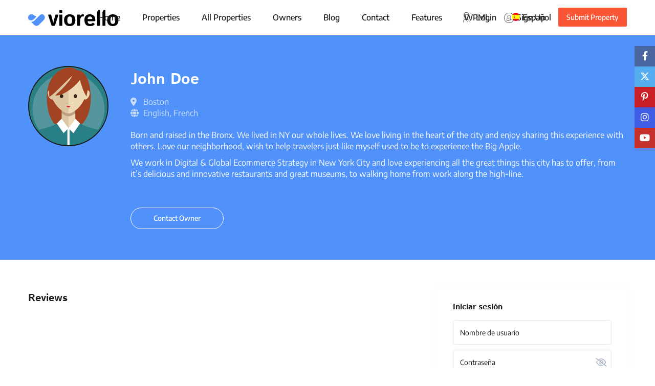

--- FILE ---
content_type: text/html; charset=UTF-8
request_url: https://www.viorello.com/owners/johndemo/
body_size: 46284
content:
<!DOCTYPE html>
<html dir="ltr" lang="es-ES" prefix="og: https://ogp.me/ns#">
<head>
<meta charset="UTF-8" />
<meta name="viewport" content="width=device-width, initial-scale=1,user-scalable=no">
<link rel="pingback" href="https://www.viorello.com/xmlrpc.php" />
<title>John Doe - viorello</title>
<!-- All in One SEO 4.9.3 - aioseo.com -->
<meta name="description" content="Born and raised in the Bronx. We lived in NY our whole lives. We love living in the heart of the city and enjoy sharing this experience with others. Love our neighborhood, wish to help travelers just like myself used to be to experience the Big Apple. We work in Digital &amp; Global Ecommerce Strategy" />
<meta name="robots" content="max-image-preview:large" />
<link rel="canonical" href="https://www.viorello.com/owners/johndemo/" />
<meta name="generator" content="All in One SEO (AIOSEO) 4.9.3" />
<meta property="og:locale" content="es_ES" />
<meta property="og:site_name" content="viorello -" />
<meta property="og:type" content="article" />
<meta property="og:title" content="John Doe - viorello" />
<meta property="og:description" content="Born and raised in the Bronx. We lived in NY our whole lives. We love living in the heart of the city and enjoy sharing this experience with others. Love our neighborhood, wish to help travelers just like myself used to be to experience the Big Apple. We work in Digital &amp; Global Ecommerce Strategy" />
<meta property="og:url" content="https://www.viorello.com/owners/johndemo/" />
<meta property="article:published_time" content="2015-11-16T14:43:25+00:00" />
<meta property="article:modified_time" content="2023-01-31T20:01:57+00:00" />
<meta name="twitter:card" content="summary_large_image" />
<meta name="twitter:title" content="John Doe - viorello" />
<meta name="twitter:description" content="Born and raised in the Bronx. We lived in NY our whole lives. We love living in the heart of the city and enjoy sharing this experience with others. Love our neighborhood, wish to help travelers just like myself used to be to experience the Big Apple. We work in Digital &amp; Global Ecommerce Strategy" />
<script type="application/ld+json" class="aioseo-schema">
{"@context":"https:\/\/schema.org","@graph":[{"@type":"BreadcrumbList","@id":"https:\/\/www.viorello.com\/owners\/johndemo\/#breadcrumblist","itemListElement":[{"@type":"ListItem","@id":"https:\/\/www.viorello.com#listItem","position":1,"name":"Home","item":"https:\/\/www.viorello.com","nextItem":{"@type":"ListItem","@id":"https:\/\/www.viorello.com\/owners\/#listItem","name":"Propietarios"}},{"@type":"ListItem","@id":"https:\/\/www.viorello.com\/owners\/#listItem","position":2,"name":"Propietarios","item":"https:\/\/www.viorello.com\/owners\/","nextItem":{"@type":"ListItem","@id":"https:\/\/www.viorello.com\/owners\/johndemo\/#listItem","name":"John Doe"},"previousItem":{"@type":"ListItem","@id":"https:\/\/www.viorello.com#listItem","name":"Home"}},{"@type":"ListItem","@id":"https:\/\/www.viorello.com\/owners\/johndemo\/#listItem","position":3,"name":"John Doe","previousItem":{"@type":"ListItem","@id":"https:\/\/www.viorello.com\/owners\/#listItem","name":"Propietarios"}}]},{"@type":"Organization","@id":"https:\/\/www.viorello.com\/#organization","name":"viorello","url":"https:\/\/www.viorello.com\/"},{"@type":"WebPage","@id":"https:\/\/www.viorello.com\/owners\/johndemo\/#webpage","url":"https:\/\/www.viorello.com\/owners\/johndemo\/","name":"John Doe - viorello","description":"Born and raised in the Bronx. We lived in NY our whole lives. We love living in the heart of the city and enjoy sharing this experience with others. Love our neighborhood, wish to help travelers just like myself used to be to experience the Big Apple. We work in Digital & Global Ecommerce Strategy","inLanguage":"es-ES","isPartOf":{"@id":"https:\/\/www.viorello.com\/#website"},"breadcrumb":{"@id":"https:\/\/www.viorello.com\/owners\/johndemo\/#breadcrumblist"},"image":{"@type":"ImageObject","url":1179,"@id":"https:\/\/www.viorello.com\/owners\/johndemo\/#mainImage"},"primaryImageOfPage":{"@id":"https:\/\/www.viorello.com\/owners\/johndemo\/#mainImage"},"datePublished":"2015-11-16T14:43:25+00:00","dateModified":"2023-01-31T20:01:57+00:00"},{"@type":"WebSite","@id":"https:\/\/www.viorello.com\/#website","url":"https:\/\/www.viorello.com\/","name":"viorello","inLanguage":"es-ES","publisher":{"@id":"https:\/\/www.viorello.com\/#organization"}}]}
</script>
<!-- All in One SEO -->
<link rel="alternate" hreflang="es" href="https://www.viorello.com/owners/johndemo/" />
<link rel="alternate" hreflang="x-default" href="https://www.viorello.com/owners/johndemo/" />
<script data-no-defer="1" data-ezscrex="false" data-cfasync="false" data-pagespeed-no-defer data-cookieconsent="ignore">
var ctPublicFunctions = {"_ajax_nonce":"ba1ab18b59","_rest_nonce":"9c58aeccb1","_ajax_url":"\/wp-admin\/admin-ajax.php","_rest_url":"https:\/\/www.viorello.com\/wp-json\/","data__cookies_type":"none","data__ajax_type":"rest","data__bot_detector_enabled":0,"data__frontend_data_log_enabled":1,"cookiePrefix":"","wprocket_detected":false,"host_url":"www.viorello.com","text__ee_click_to_select":"Click to select the whole data","text__ee_original_email":"The complete one is","text__ee_got_it":"Got it","text__ee_blocked":"Bloqueado","text__ee_cannot_connect":"Cannot connect","text__ee_cannot_decode":"Can not decode email. Unknown reason","text__ee_email_decoder":"CleanTalk email decoder","text__ee_wait_for_decoding":"The magic is on the way!","text__ee_decoding_process":"Please wait a few seconds while we decode the contact data."}
</script>
<script data-no-defer="1" data-ezscrex="false" data-cfasync="false" data-pagespeed-no-defer data-cookieconsent="ignore">
var ctPublic = {"_ajax_nonce":"ba1ab18b59","settings__forms__check_internal":"0","settings__forms__check_external":"0","settings__forms__force_protection":0,"settings__forms__search_test":"1","settings__forms__wc_add_to_cart":"0","settings__data__bot_detector_enabled":0,"settings__sfw__anti_crawler":0,"blog_home":"https:\/\/www.viorello.com\/","pixel__setting":"3","pixel__enabled":true,"pixel__url":"https:\/\/moderate4-v4.cleantalk.org\/pixel\/90390402a892c19e481e1a0aa3550721.gif","data__email_check_before_post":"1","data__email_check_exist_post":0,"data__cookies_type":"none","data__key_is_ok":true,"data__visible_fields_required":true,"wl_brandname":"Anti-Spam by CleanTalk","wl_brandname_short":"CleanTalk","ct_checkjs_key":"d6ece1fe8610c74191a2dd1f40930ee57d5963d0427622a794f835597af641d3","emailEncoderPassKey":"a7504d1739caf1c2bae60a8433f5c372","bot_detector_forms_excluded":"W10=","advancedCacheExists":false,"varnishCacheExists":false,"wc_ajax_add_to_cart":false}
</script>
<link rel='dns-prefetch' href='//www.viorello.com' />
<link rel='dns-prefetch' href='//www.google.com' />
<link rel="alternate" type="application/rss+xml" title="viorello &raquo; Feed" href="https://www.viorello.com/feed/" />
<link rel="alternate" type="application/rss+xml" title="viorello &raquo; Feed de los comentarios" href="https://www.viorello.com/comments/feed/" />
<link rel="alternate" type="application/rss+xml" title="viorello &raquo; Comentario John Doe del feed" href="https://www.viorello.com/owners/johndemo/feed/" />
<link rel="alternate" title="oEmbed (JSON)" type="application/json+oembed" href="https://www.viorello.com/wp-json/oembed/1.0/embed?url=https%3A%2F%2Fwww.viorello.com%2Fowners%2Fjohndemo%2F" />
<link rel="alternate" title="oEmbed (XML)" type="text/xml+oembed" href="https://www.viorello.com/wp-json/oembed/1.0/embed?url=https%3A%2F%2Fwww.viorello.com%2Fowners%2Fjohndemo%2F&#038;format=xml" />
<!-- This site uses the Google Analytics by MonsterInsights plugin v9.11.1 - Using Analytics tracking - https://www.monsterinsights.com/ -->
<script src="//www.googletagmanager.com/gtag/js?id=G-MXPFYXYPGQ"  data-cfasync="false" data-wpfc-render="false" type="text/javascript" async></script>
<script data-cfasync="false" data-wpfc-render="false" type="text/javascript">
var mi_version = '9.11.1';
var mi_track_user = true;
var mi_no_track_reason = '';
var MonsterInsightsDefaultLocations = {"page_location":"https:\/\/www.viorello.com\/owners\/johndemo\/"};
if ( typeof MonsterInsightsPrivacyGuardFilter === 'function' ) {
var MonsterInsightsLocations = (typeof MonsterInsightsExcludeQuery === 'object') ? MonsterInsightsPrivacyGuardFilter( MonsterInsightsExcludeQuery ) : MonsterInsightsPrivacyGuardFilter( MonsterInsightsDefaultLocations );
} else {
var MonsterInsightsLocations = (typeof MonsterInsightsExcludeQuery === 'object') ? MonsterInsightsExcludeQuery : MonsterInsightsDefaultLocations;
}
var disableStrs = [
'ga-disable-G-MXPFYXYPGQ',
];
/* Function to detect opted out users */
function __gtagTrackerIsOptedOut() {
for (var index = 0; index < disableStrs.length; index++) {
if (document.cookie.indexOf(disableStrs[index] + '=true') > -1) {
return true;
}
}
return false;
}
/* Disable tracking if the opt-out cookie exists. */
if (__gtagTrackerIsOptedOut()) {
for (var index = 0; index < disableStrs.length; index++) {
window[disableStrs[index]] = true;
}
}
/* Opt-out function */
function __gtagTrackerOptout() {
for (var index = 0; index < disableStrs.length; index++) {
document.cookie = disableStrs[index] + '=true; expires=Thu, 31 Dec 2099 23:59:59 UTC; path=/';
window[disableStrs[index]] = true;
}
}
if ('undefined' === typeof gaOptout) {
function gaOptout() {
__gtagTrackerOptout();
}
}
window.dataLayer = window.dataLayer || [];
window.MonsterInsightsDualTracker = {
helpers: {},
trackers: {},
};
if (mi_track_user) {
function __gtagDataLayer() {
dataLayer.push(arguments);
}
function __gtagTracker(type, name, parameters) {
if (!parameters) {
parameters = {};
}
if (parameters.send_to) {
__gtagDataLayer.apply(null, arguments);
return;
}
if (type === 'event') {
parameters.send_to = monsterinsights_frontend.v4_id;
var hookName = name;
if (typeof parameters['event_category'] !== 'undefined') {
hookName = parameters['event_category'] + ':' + name;
}
if (typeof MonsterInsightsDualTracker.trackers[hookName] !== 'undefined') {
MonsterInsightsDualTracker.trackers[hookName](parameters);
} else {
__gtagDataLayer('event', name, parameters);
}
} else {
__gtagDataLayer.apply(null, arguments);
}
}
__gtagTracker('js', new Date());
__gtagTracker('set', {
'developer_id.dZGIzZG': true,
});
if ( MonsterInsightsLocations.page_location ) {
__gtagTracker('set', MonsterInsightsLocations);
}
__gtagTracker('config', 'G-MXPFYXYPGQ', {"forceSSL":"true","link_attribution":"true"} );
window.gtag = __gtagTracker;										(function () {
/* https://developers.google.com/analytics/devguides/collection/analyticsjs/ */
/* ga and __gaTracker compatibility shim. */
var noopfn = function () {
return null;
};
var newtracker = function () {
return new Tracker();
};
var Tracker = function () {
return null;
};
var p = Tracker.prototype;
p.get = noopfn;
p.set = noopfn;
p.send = function () {
var args = Array.prototype.slice.call(arguments);
args.unshift('send');
__gaTracker.apply(null, args);
};
var __gaTracker = function () {
var len = arguments.length;
if (len === 0) {
return;
}
var f = arguments[len - 1];
if (typeof f !== 'object' || f === null || typeof f.hitCallback !== 'function') {
if ('send' === arguments[0]) {
var hitConverted, hitObject = false, action;
if ('event' === arguments[1]) {
if ('undefined' !== typeof arguments[3]) {
hitObject = {
'eventAction': arguments[3],
'eventCategory': arguments[2],
'eventLabel': arguments[4],
'value': arguments[5] ? arguments[5] : 1,
}
}
}
if ('pageview' === arguments[1]) {
if ('undefined' !== typeof arguments[2]) {
hitObject = {
'eventAction': 'page_view',
'page_path': arguments[2],
}
}
}
if (typeof arguments[2] === 'object') {
hitObject = arguments[2];
}
if (typeof arguments[5] === 'object') {
Object.assign(hitObject, arguments[5]);
}
if ('undefined' !== typeof arguments[1].hitType) {
hitObject = arguments[1];
if ('pageview' === hitObject.hitType) {
hitObject.eventAction = 'page_view';
}
}
if (hitObject) {
action = 'timing' === arguments[1].hitType ? 'timing_complete' : hitObject.eventAction;
hitConverted = mapArgs(hitObject);
__gtagTracker('event', action, hitConverted);
}
}
return;
}
function mapArgs(args) {
var arg, hit = {};
var gaMap = {
'eventCategory': 'event_category',
'eventAction': 'event_action',
'eventLabel': 'event_label',
'eventValue': 'event_value',
'nonInteraction': 'non_interaction',
'timingCategory': 'event_category',
'timingVar': 'name',
'timingValue': 'value',
'timingLabel': 'event_label',
'page': 'page_path',
'location': 'page_location',
'title': 'page_title',
'referrer' : 'page_referrer',
};
for (arg in args) {
if (!(!args.hasOwnProperty(arg) || !gaMap.hasOwnProperty(arg))) {
hit[gaMap[arg]] = args[arg];
} else {
hit[arg] = args[arg];
}
}
return hit;
}
try {
f.hitCallback();
} catch (ex) {
}
};
__gaTracker.create = newtracker;
__gaTracker.getByName = newtracker;
__gaTracker.getAll = function () {
return [];
};
__gaTracker.remove = noopfn;
__gaTracker.loaded = true;
window['__gaTracker'] = __gaTracker;
})();
} else {
console.log("");
(function () {
function __gtagTracker() {
return null;
}
window['__gtagTracker'] = __gtagTracker;
window['gtag'] = __gtagTracker;
})();
}
</script>
<!-- / Google Analytics by MonsterInsights -->
<style id='wp-img-auto-sizes-contain-inline-css' type='text/css'>
img:is([sizes=auto i],[sizes^="auto," i]){contain-intrinsic-size:3000px 1500px}
/*# sourceURL=wp-img-auto-sizes-contain-inline-css */
</style>
<link rel='stylesheet' id='simple-lightbox-css-css' href='//www.viorello.com/wp-content/cache/wpfc-minified/2bigndn8/88hkf.css' type='text/css' media='all' />
<link rel='stylesheet' id='elpt-portfolio-css-css' href='//www.viorello.com/wp-content/cache/wpfc-minified/g0cxqaas/88hkf.css' type='text/css' media='all' />
<link rel='stylesheet' id='owl-carousel-css-css' href='//www.viorello.com/wp-content/cache/wpfc-minified/kbijvfdy/88hkf.css' type='text/css' media='all' />
<link rel='stylesheet' id='owl-carousel-theme-css-css' href='//www.viorello.com/wp-content/cache/wpfc-minified/9kqelolq/88hkf.css' type='text/css' media='all' />
<link rel='stylesheet' id='pwrgrids-css-css' href='//www.viorello.com/wp-content/cache/wpfc-minified/q8ipc5fj/88hkf.css' type='text/css' media='all' />
<style id='wp-emoji-styles-inline-css' type='text/css'>
img.wp-smiley, img.emoji {
display: inline !important;
border: none !important;
box-shadow: none !important;
height: 1em !important;
width: 1em !important;
margin: 0 0.07em !important;
vertical-align: -0.1em !important;
background: none !important;
padding: 0 !important;
}
/*# sourceURL=wp-emoji-styles-inline-css */
</style>
<link rel='stylesheet' id='wp-block-library-css' href='//www.viorello.com/wp-content/cache/wpfc-minified/8ldew7pq/88hkf.css' type='text/css' media='all' />
<style id='classic-theme-styles-inline-css' type='text/css'>
/*! This file is auto-generated */
.wp-block-button__link{color:#fff;background-color:#32373c;border-radius:9999px;box-shadow:none;text-decoration:none;padding:calc(.667em + 2px) calc(1.333em + 2px);font-size:1.125em}.wp-block-file__button{background:#32373c;color:#fff;text-decoration:none}
/*# sourceURL=/wp-includes/css/classic-themes.min.css */
</style>
<link rel='stylesheet' id='aioseo/css/src/vue/standalone/blocks/table-of-contents/global.scss-css' href='//www.viorello.com/wp-content/cache/wpfc-minified/2boho0c6/88hkf.css' type='text/css' media='all' />
<style id='powerfolio-portfolio-block-style-inline-css' type='text/css'>
.wp-block-create-block-my-first-block{background-color:#21759b;color:#fff;padding:2px}
/*# sourceURL=https://www.viorello.com/wp-content/plugins/portfolio-elementor/build/portfolio-block/style-index.css */
</style>
<style id='powerfolio-image-gallery-block-style-inline-css' type='text/css'>
.wp-block-create-block-my-first-block{background-color:#21759b;color:#fff;padding:2px}
/*# sourceURL=https://www.viorello.com/wp-content/plugins/portfolio-elementor/build/image-gallery-block/style-index.css */
</style>
<link rel='stylesheet' id='wp-components-css' href='//www.viorello.com/wp-content/cache/wpfc-minified/m1ih70on/88hkf.css' type='text/css' media='all' />
<link rel='stylesheet' id='wp-preferences-css' href='//www.viorello.com/wp-content/cache/wpfc-minified/km9xjo99/88hkf.css' type='text/css' media='all' />
<link rel='stylesheet' id='wp-block-editor-css' href='//www.viorello.com/wp-content/cache/wpfc-minified/k98ubjeu/88hkf.css' type='text/css' media='all' />
<link rel='stylesheet' id='wp-reusable-blocks-css' href='//www.viorello.com/wp-content/cache/wpfc-minified/lzm05t95/88hkf.css' type='text/css' media='all' />
<link rel='stylesheet' id='wp-patterns-css' href='//www.viorello.com/wp-content/cache/wpfc-minified/fu2mpfal/88hkf.css' type='text/css' media='all' />
<link rel='stylesheet' id='wp-editor-css' href='//www.viorello.com/wp-content/cache/wpfc-minified/lxxk4vaa/88hkf.css' type='text/css' media='all' />
<link rel='stylesheet' id='rentals_gutenberg-cgb-style-css-css' href='//www.viorello.com/wp-content/cache/wpfc-minified/22tsxlwa/88hkf.css' type='text/css' media='all' />
<style id='global-styles-inline-css' type='text/css'>
:root{--wp--preset--aspect-ratio--square: 1;--wp--preset--aspect-ratio--4-3: 4/3;--wp--preset--aspect-ratio--3-4: 3/4;--wp--preset--aspect-ratio--3-2: 3/2;--wp--preset--aspect-ratio--2-3: 2/3;--wp--preset--aspect-ratio--16-9: 16/9;--wp--preset--aspect-ratio--9-16: 9/16;--wp--preset--color--black: #000000;--wp--preset--color--cyan-bluish-gray: #abb8c3;--wp--preset--color--white: #ffffff;--wp--preset--color--pale-pink: #f78da7;--wp--preset--color--vivid-red: #cf2e2e;--wp--preset--color--luminous-vivid-orange: #ff6900;--wp--preset--color--luminous-vivid-amber: #fcb900;--wp--preset--color--light-green-cyan: #7bdcb5;--wp--preset--color--vivid-green-cyan: #00d084;--wp--preset--color--pale-cyan-blue: #8ed1fc;--wp--preset--color--vivid-cyan-blue: #0693e3;--wp--preset--color--vivid-purple: #9b51e0;--wp--preset--gradient--vivid-cyan-blue-to-vivid-purple: linear-gradient(135deg,rgb(6,147,227) 0%,rgb(155,81,224) 100%);--wp--preset--gradient--light-green-cyan-to-vivid-green-cyan: linear-gradient(135deg,rgb(122,220,180) 0%,rgb(0,208,130) 100%);--wp--preset--gradient--luminous-vivid-amber-to-luminous-vivid-orange: linear-gradient(135deg,rgb(252,185,0) 0%,rgb(255,105,0) 100%);--wp--preset--gradient--luminous-vivid-orange-to-vivid-red: linear-gradient(135deg,rgb(255,105,0) 0%,rgb(207,46,46) 100%);--wp--preset--gradient--very-light-gray-to-cyan-bluish-gray: linear-gradient(135deg,rgb(238,238,238) 0%,rgb(169,184,195) 100%);--wp--preset--gradient--cool-to-warm-spectrum: linear-gradient(135deg,rgb(74,234,220) 0%,rgb(151,120,209) 20%,rgb(207,42,186) 40%,rgb(238,44,130) 60%,rgb(251,105,98) 80%,rgb(254,248,76) 100%);--wp--preset--gradient--blush-light-purple: linear-gradient(135deg,rgb(255,206,236) 0%,rgb(152,150,240) 100%);--wp--preset--gradient--blush-bordeaux: linear-gradient(135deg,rgb(254,205,165) 0%,rgb(254,45,45) 50%,rgb(107,0,62) 100%);--wp--preset--gradient--luminous-dusk: linear-gradient(135deg,rgb(255,203,112) 0%,rgb(199,81,192) 50%,rgb(65,88,208) 100%);--wp--preset--gradient--pale-ocean: linear-gradient(135deg,rgb(255,245,203) 0%,rgb(182,227,212) 50%,rgb(51,167,181) 100%);--wp--preset--gradient--electric-grass: linear-gradient(135deg,rgb(202,248,128) 0%,rgb(113,206,126) 100%);--wp--preset--gradient--midnight: linear-gradient(135deg,rgb(2,3,129) 0%,rgb(40,116,252) 100%);--wp--preset--font-size--small: 13px;--wp--preset--font-size--medium: 20px;--wp--preset--font-size--large: 36px;--wp--preset--font-size--x-large: 42px;--wp--preset--font-family--encode-sans: Encode Sans;--wp--preset--font-family--istok-web: Istok Web;--wp--preset--spacing--20: 0.44rem;--wp--preset--spacing--30: 0.67rem;--wp--preset--spacing--40: 1rem;--wp--preset--spacing--50: 1.5rem;--wp--preset--spacing--60: 2.25rem;--wp--preset--spacing--70: 3.38rem;--wp--preset--spacing--80: 5.06rem;--wp--preset--shadow--natural: 6px 6px 9px rgba(0, 0, 0, 0.2);--wp--preset--shadow--deep: 12px 12px 50px rgba(0, 0, 0, 0.4);--wp--preset--shadow--sharp: 6px 6px 0px rgba(0, 0, 0, 0.2);--wp--preset--shadow--outlined: 6px 6px 0px -3px rgb(255, 255, 255), 6px 6px rgb(0, 0, 0);--wp--preset--shadow--crisp: 6px 6px 0px rgb(0, 0, 0);}:where(.is-layout-flex){gap: 0.5em;}:where(.is-layout-grid){gap: 0.5em;}body .is-layout-flex{display: flex;}.is-layout-flex{flex-wrap: wrap;align-items: center;}.is-layout-flex > :is(*, div){margin: 0;}body .is-layout-grid{display: grid;}.is-layout-grid > :is(*, div){margin: 0;}:where(.wp-block-columns.is-layout-flex){gap: 2em;}:where(.wp-block-columns.is-layout-grid){gap: 2em;}:where(.wp-block-post-template.is-layout-flex){gap: 1.25em;}:where(.wp-block-post-template.is-layout-grid){gap: 1.25em;}.has-black-color{color: var(--wp--preset--color--black) !important;}.has-cyan-bluish-gray-color{color: var(--wp--preset--color--cyan-bluish-gray) !important;}.has-white-color{color: var(--wp--preset--color--white) !important;}.has-pale-pink-color{color: var(--wp--preset--color--pale-pink) !important;}.has-vivid-red-color{color: var(--wp--preset--color--vivid-red) !important;}.has-luminous-vivid-orange-color{color: var(--wp--preset--color--luminous-vivid-orange) !important;}.has-luminous-vivid-amber-color{color: var(--wp--preset--color--luminous-vivid-amber) !important;}.has-light-green-cyan-color{color: var(--wp--preset--color--light-green-cyan) !important;}.has-vivid-green-cyan-color{color: var(--wp--preset--color--vivid-green-cyan) !important;}.has-pale-cyan-blue-color{color: var(--wp--preset--color--pale-cyan-blue) !important;}.has-vivid-cyan-blue-color{color: var(--wp--preset--color--vivid-cyan-blue) !important;}.has-vivid-purple-color{color: var(--wp--preset--color--vivid-purple) !important;}.has-black-background-color{background-color: var(--wp--preset--color--black) !important;}.has-cyan-bluish-gray-background-color{background-color: var(--wp--preset--color--cyan-bluish-gray) !important;}.has-white-background-color{background-color: var(--wp--preset--color--white) !important;}.has-pale-pink-background-color{background-color: var(--wp--preset--color--pale-pink) !important;}.has-vivid-red-background-color{background-color: var(--wp--preset--color--vivid-red) !important;}.has-luminous-vivid-orange-background-color{background-color: var(--wp--preset--color--luminous-vivid-orange) !important;}.has-luminous-vivid-amber-background-color{background-color: var(--wp--preset--color--luminous-vivid-amber) !important;}.has-light-green-cyan-background-color{background-color: var(--wp--preset--color--light-green-cyan) !important;}.has-vivid-green-cyan-background-color{background-color: var(--wp--preset--color--vivid-green-cyan) !important;}.has-pale-cyan-blue-background-color{background-color: var(--wp--preset--color--pale-cyan-blue) !important;}.has-vivid-cyan-blue-background-color{background-color: var(--wp--preset--color--vivid-cyan-blue) !important;}.has-vivid-purple-background-color{background-color: var(--wp--preset--color--vivid-purple) !important;}.has-black-border-color{border-color: var(--wp--preset--color--black) !important;}.has-cyan-bluish-gray-border-color{border-color: var(--wp--preset--color--cyan-bluish-gray) !important;}.has-white-border-color{border-color: var(--wp--preset--color--white) !important;}.has-pale-pink-border-color{border-color: var(--wp--preset--color--pale-pink) !important;}.has-vivid-red-border-color{border-color: var(--wp--preset--color--vivid-red) !important;}.has-luminous-vivid-orange-border-color{border-color: var(--wp--preset--color--luminous-vivid-orange) !important;}.has-luminous-vivid-amber-border-color{border-color: var(--wp--preset--color--luminous-vivid-amber) !important;}.has-light-green-cyan-border-color{border-color: var(--wp--preset--color--light-green-cyan) !important;}.has-vivid-green-cyan-border-color{border-color: var(--wp--preset--color--vivid-green-cyan) !important;}.has-pale-cyan-blue-border-color{border-color: var(--wp--preset--color--pale-cyan-blue) !important;}.has-vivid-cyan-blue-border-color{border-color: var(--wp--preset--color--vivid-cyan-blue) !important;}.has-vivid-purple-border-color{border-color: var(--wp--preset--color--vivid-purple) !important;}.has-vivid-cyan-blue-to-vivid-purple-gradient-background{background: var(--wp--preset--gradient--vivid-cyan-blue-to-vivid-purple) !important;}.has-light-green-cyan-to-vivid-green-cyan-gradient-background{background: var(--wp--preset--gradient--light-green-cyan-to-vivid-green-cyan) !important;}.has-luminous-vivid-amber-to-luminous-vivid-orange-gradient-background{background: var(--wp--preset--gradient--luminous-vivid-amber-to-luminous-vivid-orange) !important;}.has-luminous-vivid-orange-to-vivid-red-gradient-background{background: var(--wp--preset--gradient--luminous-vivid-orange-to-vivid-red) !important;}.has-very-light-gray-to-cyan-bluish-gray-gradient-background{background: var(--wp--preset--gradient--very-light-gray-to-cyan-bluish-gray) !important;}.has-cool-to-warm-spectrum-gradient-background{background: var(--wp--preset--gradient--cool-to-warm-spectrum) !important;}.has-blush-light-purple-gradient-background{background: var(--wp--preset--gradient--blush-light-purple) !important;}.has-blush-bordeaux-gradient-background{background: var(--wp--preset--gradient--blush-bordeaux) !important;}.has-luminous-dusk-gradient-background{background: var(--wp--preset--gradient--luminous-dusk) !important;}.has-pale-ocean-gradient-background{background: var(--wp--preset--gradient--pale-ocean) !important;}.has-electric-grass-gradient-background{background: var(--wp--preset--gradient--electric-grass) !important;}.has-midnight-gradient-background{background: var(--wp--preset--gradient--midnight) !important;}.has-small-font-size{font-size: var(--wp--preset--font-size--small) !important;}.has-medium-font-size{font-size: var(--wp--preset--font-size--medium) !important;}.has-large-font-size{font-size: var(--wp--preset--font-size--large) !important;}.has-x-large-font-size{font-size: var(--wp--preset--font-size--x-large) !important;}.has-encode-sans-font-family{font-family: var(--wp--preset--font-family--encode-sans) !important;}.has-istok-web-font-family{font-family: var(--wp--preset--font-family--istok-web) !important;}
:where(.wp-block-post-template.is-layout-flex){gap: 1.25em;}:where(.wp-block-post-template.is-layout-grid){gap: 1.25em;}
:where(.wp-block-term-template.is-layout-flex){gap: 1.25em;}:where(.wp-block-term-template.is-layout-grid){gap: 1.25em;}
:where(.wp-block-columns.is-layout-flex){gap: 2em;}:where(.wp-block-columns.is-layout-grid){gap: 2em;}
:root :where(.wp-block-pullquote){font-size: 1.5em;line-height: 1.6;}
/*# sourceURL=global-styles-inline-css */
</style>
<link rel='stylesheet' id='cleantalk-public-css-css' href='//www.viorello.com/wp-content/cache/wpfc-minified/21nkex39/88hkf.css' type='text/css' media='all' />
<link rel='stylesheet' id='cleantalk-email-decoder-css-css' href='//www.viorello.com/wp-content/cache/wpfc-minified/e5yr3bnz/88hkf.css' type='text/css' media='all' />
<link rel='stylesheet' id='wpml-legacy-horizontal-list-0-css' href='//www.viorello.com/wp-content/cache/wpfc-minified/fsqyf8il/88hkf.css' type='text/css' media='all' />
<link rel='stylesheet' id='wpml-menu-item-0-css' href='//www.viorello.com/wp-content/cache/wpfc-minified/9asho521/88hkf.css' type='text/css' media='all' />
<link rel='stylesheet' id='bootstrap-css' href='//www.viorello.com/wp-content/cache/wpfc-minified/116arp9h/88hkf.css' type='text/css' media='all' />
<link rel='stylesheet' id='bootstrap-theme-css' href='//www.viorello.com/wp-content/cache/wpfc-minified/8x9m8u4l/88hkf.css' type='text/css' media='all' />
<link rel='stylesheet' id='wpestate_style-css' href='//www.viorello.com/wp-content/cache/wpfc-minified/edk9jjl4/88hkf.css' type='text/css' media='all' />
<link rel='stylesheet' id='wpestate_media-css' href='//www.viorello.com/wp-content/cache/wpfc-minified/8u6p1wy9/88hkf.css' type='text/css' media='all' />
<link rel='stylesheet' id='bootstrap-selectcss.min-css' href='//www.viorello.com/wp-content/cache/wpfc-minified/1f86m3t0/88hkf.css' type='text/css' media='all' />
<link rel='stylesheet' id='jquery-ui.min-css' href='//www.viorello.com/wp-content/cache/wpfc-minified/ffy5ju4d/88hkf.css' type='text/css' media='all' />
<link rel='stylesheet' id='daterangepicker-css' href='//www.viorello.com/wp-content/cache/wpfc-minified/8ijrpcwa/88hkf.css' type='text/css' media='all' />
<link rel='stylesheet' id='jquery.fancybox-css' href='//www.viorello.com/wp-content/cache/wpfc-minified/fdfc9fbr/88iej.css' type='text/css' media='all' />
<link rel='stylesheet' id='wpestate-roboto-css' href='//www.viorello.com/wp-content/cache/wpfc-minified/dhv5d885/88hkf.css' type='text/css' media='all' />
<link rel='stylesheet' id='fontello-css' href='//www.viorello.com/wp-content/cache/wpfc-minified/g24howq/88hkf.css' type='text/css' media='all' />
<link rel='stylesheet' id='font-awesome.min-css' href='//www.viorello.com/wp-content/cache/wpfc-minified/8966fj5l/88hkf.css' type='text/css' media='all' />
<link rel='stylesheet' id='font-awesome6.min-css' href='//www.viorello.com/wp-content/cache/wpfc-minified/q98d5ud4/88hkf.css' type='text/css' media='all' />
<link rel='stylesheet' id='bsf-Defaults-css' href='//www.viorello.com/wp-content/cache/wpfc-minified/qiddsr1p/88hkf.css' type='text/css' media='all' />
<script type="text/javascript" id="wpml-cookie-js-extra">
/* <![CDATA[ */
var wpml_cookies = {"wp-wpml_current_language":{"value":"es","expires":1,"path":"/"}};
var wpml_cookies = {"wp-wpml_current_language":{"value":"es","expires":1,"path":"/"}};
//# sourceURL=wpml-cookie-js-extra
/* ]]> */
</script>
<script type="text/javascript" src="https://www.viorello.com/wp-content/plugins/sitepress-multilingual-cms/res/js/cookies/language-cookie.js?ver=486900" id="wpml-cookie-js" defer="defer" data-wp-strategy="defer"></script>
<script type="text/javascript" src="https://www.viorello.com/wp-includes/js/jquery/jquery.min.js?ver=3.7.1" id="jquery-core-js"></script>
<script type="text/javascript" src="https://www.viorello.com/wp-includes/js/jquery/jquery-migrate.min.js?ver=3.4.1" id="jquery-migrate-js"></script>
<script type="text/javascript" src="https://www.viorello.com/wp-content/plugins/google-analytics-for-wordpress/assets/js/frontend-gtag.min.js?ver=9.11.1" id="monsterinsights-frontend-script-js" async="async" data-wp-strategy="async"></script>
<script data-cfasync="false" data-wpfc-render="false" type="text/javascript" id='monsterinsights-frontend-script-js-extra'>/* <![CDATA[ */
var monsterinsights_frontend = {"js_events_tracking":"true","download_extensions":"doc,pdf,ppt,zip,xls,docx,pptx,xlsx","inbound_paths":"[{\"path\":\"\\\/go\\\/\",\"label\":\"affiliate\"},{\"path\":\"\\\/recommend\\\/\",\"label\":\"affiliate\"}]","home_url":"https:\/\/www.viorello.com","hash_tracking":"false","v4_id":"G-MXPFYXYPGQ"};/* ]]> */
</script>
<script type="text/javascript" src="https://www.viorello.com/wp-content/plugins/cleantalk-spam-protect/js/apbct-public-bundle_gathering.min.js?ver=6.71.1_1769425688" id="apbct-public-bundle_gathering.min-js-js"></script>
<script type="text/javascript" src="https://www.viorello.com/wp-content/themes/wprentals/js/modernizr.custom.62456.js?ver=1.0" id="modernizr-js"></script>
<script></script><link rel="https://api.w.org/" href="https://www.viorello.com/wp-json/" /><link rel="EditURI" type="application/rsd+xml" title="RSD" href="https://www.viorello.com/xmlrpc.php?rsd" />
<meta name="generator" content="WordPress 6.9" />
<link rel='shortlink' href='https://www.viorello.com/?p=1666' />
<meta name="generator" content="WPML ver:4.8.6 stt:37,1,4,3,27,41,2;" />
<style type='text/css'>
#search_wrapper {
bottom:10%;
}
#search_wrapper.search_wr_oldtype {
height: 71px;
}
.listing_detail svg image, 
.listing_detail svg path,
.wpestate_elementor_tabs li:hover svg path,
.listing_detail  svg,
.property_features_svg_icon{
fill: #5191fa;
}
.similar_listings_wrapper{
background:transparent;
}
.listing_type_3 .listing_main_image_price, .listing_type_1 .listing_main_image_price,
.owner_area_wrapper_sidebar,
.listing_type_1 .listing_main_image_price,
.owner-page-wrapper{
background-image:none;
}
form.woocommerce-checkout,
.woocommerce-error, .woocommerce-info, .woocommerce-message{
border-top-color:  #5191fa;
}
#form_submit_1,
#booking_form_mobile_close,
.vc_button.wpb_btn-info,
.contact_owner_reservation,
.full_invoice_reminder,
.search_dashborad_header .wpb_btn-info.wpb_btn-small.wpestate_vc_button.vc_button,
.search_dashborad_header .wpestate_vc_button,
#submit_mess_front,
.modal-content #wp-forgot-but_mod,
#imagelist .uploaded_images i,
#aaiu-uploader,
#send_sms_pin,
#validate_phone,
.user_dashboard_panel_guide .active:after,
.user_dashboard_panel_guide .guide_past:before,
.user_dashboard_panel_guide .guide_past:after,
.mess_send_reply_button,
#change_pass,
#update_profile,
#book_dates,
#edit_prop_ammenities,
#edit_calendar,
#edit_prop_locations,
#google_capture,
#edit_prop_details,
#edit_prop_image,
#edit_prop_price,
#edit_prop_1,
#set_price_dates,
#agent_submit_contact,
.listing_type_3 .listing_main_image_price, .listing_type_1 .listing_main_image_price,
.property_unit_v3 .price_unit,
.property_unit_v2 .icon-fav.icon-fav-on:after,
.status_verified,
.property_status,
.user_mobile_menu_list li:hover, .mobilex-menu li:hover,
.double-bounce1, .double-bounce2,
.unread_mess_wrap_menu,
#view_profile,
.wprentals_status_pending .wprentals_status_circle,
.listing-hover,
.menu_label,
.wpestream_cart_counter_header_mobile,
.wpestate_bell_note_unread,
.wpestate-price-component-popoup-done, 
.wpestate-price-component-popoup-reset, 
.wpestate-beds-baths-popoup-done, 
.wpestate-beds-baths-popoup-reset,
.wp_estate_baths_component_item:hover, 
.wp_estate_beds_component_item:hover, 
.wp_estate_component_item_selected{
background-color: #5191fa;
}
.widget-container .wp-block-search__button,
.advanced_search_submit_button,
.check_avalability,
.return_woo_button,
.wpestate_header_view_checkout,
.wpestate_header_view_cart,
#submit_booking_front_instant,
#submit_booking_front,
#submit_booking_front_link,
#advanced_submit_widget,
#advanced_submit_2_mobile,
#advanced_submit_2,
#advanced_submit_3,
#submit_action {
background: linear-gradient(90deg, #5191fa 50%, #5191fa 100%);
}
.woocommerce #respond input#submit,
.woocommerce a.button,
.woocommerce button.button,
.woocommerce input.button,
.woocommerce #respond input#submit.alt,
.woocommerce a.button.alt,
.woocommerce button.button.alt,
.woocommerce input.button.alt,
.wpestream_cart_counter_header,
.user_loged .wpestream_cart_counter_header,
.img_listings_overlay:hover,
.panel-title-arrow,
.owner_area_wrapper_sidebar,
.listing_type_1 .listing_main_image_price,
.property_listing .tooltip-inner,
.pack-info .tooltip-inner,
.pack-unit .tooltip-inner,
.adv-2-header,
.check_avalability:hover,
.owner-page-wrapper,
.featured_div,
.wpestate_tour .ui-tabs .ui-tabs-nav li.ui-tabs-active,
.ll-skin-melon td .ui-state-active,
.ll-skin-melon td .ui-state-hover,
.price-day,
#slider_price_mobile .ui-widget-header,
#slider_price_sh .ui-widget-header,
#slider_price .ui-widget-header,
#slider_price_widget .ui-widget-header,
.slider_control_left,
.slider_control_right,
.wpestate_accordion_tab .ui-state-active,
.wpestate_accordion_tab .ui-state-active ,
.wpestate_accordion_tab .ui-state-active,
.wpestate_tabs .ui-tabs .ui-tabs-nav li.ui-tabs-active,
.wpestate_progress_bar.vc_progress_bar .vc_single_bar.bar_blue .vc_bar,
.wpestate_posts_grid.wpb_teaser_grid .categories_filter li,
.wpestate_posts_grid.wpb_categories_filter li,
.featured_second_line,
.presenttw,
#colophon .social_sidebar_internal a:hover,
#primary .social_sidebar_internal a:hover ,
.comment-form #submit,
.property_menu_item i:hover,
.ball-pulse > div ,
.icon-fav-on-remove,
.share_unit,
#adv-search-header-mobile,
.red,
.pack-info .tooltip-inner,
.pack-unit .tooltip-inner,
.user_mobile_menu_list li:hover,
#wpestate_slider_radius .ui-widget-header,
.ui-widget-content .ui-state-hover,
.ui-widget-header .ui-state-hover,
.ui-state-focus,
.ui-widget-content .ui-state-focus,
.ui-widget-header .ui-state-focus,
#wp-submit-register,
#wp-forgot-but,
#wp-login-but,
.comment-form #submit,
#wp-forgot-but_shortcode,
#wp-login-but-wd,
#wp-submit-register_wd,
#advanced_submit_shorcode,
.action1_booking,
.generate_invoice,
#add_inv_expenses,
#add_inv_discount,
#wp-submit-register_wd_mobile,
#wp-forgot-but_mobile,
#wp-login-but-wd-mobile,
#book_dates,
#allinone_set_custom,
#submit_mess_front,
.modal-content #wp-login-but,
#wp-login-but_sh,
#wp-submit-register_sh,
#user-id-uploader,
#per_hour_ok,
.openstreet_price_marker_on_click_parent .wpestate_marker,
.wpestate_marker.openstreet_price_marker_on_click,
.hover_z_pin{
background-color: #5191fa!important;
}
.openstreet_price_marker_on_click_parent .wpestate_marker:before, 
.wpestate_marker.openstreet_price_marker_on_click:before,
.hover_z_pin:before{
border-top: 6px solid #5191fa!important;
}
.showcoupon,
.search_wr_type3 .col-md-6.property_price label,
.pack-name,.user_dashboard_links a:hover i,
.property_ratings_agent i,
.prop_pricex,
.wpestate_recent_tweets .item:after,
.panel-title:hover,
.blog_featured.type_1_class:hover .blog-title-link, .places_wrapper.type_1_class:hover .featured_listing_title, .featured_property .property_listing:hover .featured_listing_title,
.signuplink:hover,.category_details_wrapper a:hover ,
.agent-flex:hover .agent-title-link,
.property_flex:hover .listing_title_unit,
#amount_wd,
#amount,
#amount_sh,
.more_list:hover,
.single-content p a:hover,
#contact_me_long_owner:hover, #contact_me_long:hover,
#view_more_desc,
input[type="checkbox"]:checked:before,
.user_dashboard_panel_guide .active,
.hover_type_4 .signuplink:hover,
.hover_type_3 .signuplink:hover,
#amount_mobile,
#colophon .subfooter_menu a:hover,
.wpestate_properties_slider_v1_title a:hover,
.featured_property.type_1_class .property_listing:hover .featured_listing_title,
.featured_property.featured_agent_type2:hover .featured_listing_title{
color: #5191fa!important;
}
#submit_action:hover,
.property_ratings_agent .owner_total_reviews,
.property_ratings_agent i,.property_menu_item_title,
.owner_contact_details .property_menu_item,
.owner_contact_details .property_menu_item a,
.featured_property .property_listing:hover .featured_listing_title{
color: #fff!important;
}
.wprentals_status_pending,
.user_dashboard_links a:hover,
.user_dashboard_links .user_tab_active,
.property_unit_v1 .price_unit,
.mobile-trigger-user:hover i, .mobile-trigger:hover i,
.carousel-control-theme-prev:hover, .carousel-control-theme-next:hover,
.hover_price,
#user_terms_register_topbar_link:hover,
#amount_mobile,
#amount_sh,
#amount_wd,
#amount,
.front_plan_row:hover,
.delete_search:hover,
.wpestate_posts_grid .vc_read_more,
.featured_article:hover h2 a,
.featured_article:hover .featured_article_right,
.user_dashboard_listed a,
.pack-listing-title,
.user_dashboard_links .user_tab_active i,
.idx-price,
#infobox_title:hover,
.info_details a:hover,
.contact_info_details h2,
#colophon .widget-container li:hover:before,
#colophon .widget-container li:hover,
#colophon .widget-container li:hover a,
.compare_item_head .property_price,
.adv_extended_options_text:hover,
#adv_extended_options_show_filters,
.show_filters,
.adv_extended_options_text,
#showinpage,
#contactinfobox,
.company_headline a:hover i,
#primary .contact_sidebar_wrap p:hover a,
#colophon .contact_sidebar_wrap p:hover a,
.twitter_wrapper a,
.twitter_time,
.wpestate_recent_tweets .item:after,
.widget_nav_menu .sub-menu li:hover a,
.widget_nav_menu  .sub-menu li:hover,
.top_bar .social_sidebar_internal a:hover,
.agent_unit_social_single a:hover,
.price_area,
i.checkon,
.listing_main_image_price ,
.meta-info a:hover,
.blog_unit_back:hover .blog-title-link,
#colophon .category_name a:hover,
.share_unit a:hover,
.share_list,
.listing_unit_price_wrapper,
.property_listing:hover .listing_title_unit,
.icon_selected,
#grid_view:hover,
#list_view:hover,
#user_menu_open  > a:hover i,
#user_menu_open  > a:focus i,
.menu_user_tools,
.user_menu,
.breadcrumb a:hover,
.breadcrumb .active,
.slider-content .read_more,
.slider-title h2 a:hover,
a:hover, a:focus,
.custom_icon_class_icon,
.property_unit_v3 .property-rating,
.no_link_details i,
#infoguest.custom_infobox_icon i,
#inforoom.custom_infobox_icon i,
.guest_no_drop:after,
#start_hour_no_wrapper:after,
#end_hour_no_wrapper:after,
.guest_icon .wpestate_guest_no_control_wraper:after,
.blog_featured.type_1_class .blog-title .featued_article_categories_list a:hover,
.listing_detail svg image, 
.listing_detail svg path,
i.checkon,
.no_link_details i,
.icon-fav-on,
.filter_menu li:hover,
.listing_type_5 .listing_main_image_price,
.property_unit_v4 .price_unit,
.bootstrap-select.show-tick .dropdown-menu .selected .glyphicon-ok:before,
.signuplink:hover,
.signuplink:hover:before,
#topbarregister:before,
#topbarlogin:before,
.rooms_icon:after,
.map_icon:after,
.calendar_icon:after,
#guest_no_drop:after,
#guest_no_shortcode:after,
#guest_no_mobile:after,
#booking_guest_no_wrapper:after,
#guest_no_widget:after,
#guest_no:after,
.types_icon:after,
.actions_icon:after,
.bedrooms_icon:after,
.baths_icon:after,
i.fas.fa-chevron-up,
.wpestate-price-component-popoup-done:hover, 
.wpestate-price-component-popoup-reset:hover, 
.wpestate-beds-baths-popoup-done:hover, 
.wpestate-beds-baths-popoup-reset:hover{
color: #5191fa;
}
.fc-v-event,
.check_avalability{
border: 1px solid #5191fa!important;
}
.wp_estate_baths_component_item:hover, 
.wp_estate_beds_component_item:hover, 
.wp_estate_component_item_selected,
.wpestate-price-component-popoup-done:hover, 
.wpestate-price-component-popoup-reset:hover, 
.wpestate-beds-baths-popoup-done:hover, 
.wpestate-beds-baths-popoup-reset:hover,
.wpestate-price-component-popoup-done, 
.wpestate-price-component-popoup-reset, 
.wpestate-beds-baths-popoup-done, 
.wpestate-beds-baths-popoup-reset,
.property_flex:hover .blog_unit_back,
.property_flex:hover .property_listing,
.listing_type_1 .check_avalability,
.menu_user_picture,
.scrollon,
#submit_action{
border-color: #5191fa ;
}
.share_unit:after{
border-top: 8px solid  #5191fa;
}
.agentpict{
border-bottom: 3px solid #5191fa;
}
#adv_extended_options_show_filters,
.show_filters,
.testimonial-image{
border: 2px solid #5191fa;
}
.user_dashboard_links a:hover i,
.user_dashboard_links a:hover,
.edit_class, .user_dashboard_links .user_tab_active{
border-left-color: #5191fa;
}
.user_dashboard_panel .form-control:focus{
border-left:3px solid #5191fa;
}
blockquote{
border-left:5px solid #5191fa;
}
.wpestate_tabs .ui-widget-header {
border-bottom: 2px solid #5191fa;
}
.property_unit_v1 .property_unit_action .icon-fav-on svg {
fill: #5191fa; 
opacity:0.9;
}
.wide,#google_map_prop_list_sidebar,
.content_wrapper,
.main_wrapper,
.container.wide{
background-color: #ffffff;
} 
.listing_type_5 .imagebody_new .image_gallery {
border-bottom: 10px solid#ffffff;
border-right: 10px solid#ffffff;
}
.master_header,.customnav
{background-color: #ffffff }
.review-date,
.category_icon_wrapper a,
.category_text,
.breadcrumb a,
.top_bar,
.top_bar a,
.listing-details,
.property_location .inforoom,
.property_location .infoguest,
.property_location .infosize,
.meta-element-head,
.meta-info,
.meta-info a,
.navigational_links a,
.agent_meta,
.agent_meta a,
.agent_pos,
.comment_date,
#adv_extended_close_adv,
#adv_extended_close_mobile,
#inforoom,
#infoguest,
#infosize,
.featured_article_secondline,
.featured_article_right{
color: #1a1a1a;
}
#street-view{
background-color: #1a1a1a;
}
body,
a,
label,
input[type=text],
input[type=password],
input[type=email],
input[type=url],
input[type=number],
textarea,
.slider-content,
.listing-details,
.form-control,
#user_menu_open i,
#grid_view,
#list_view,
.listing_details a,
.notice_area,
.social-agent-page a,
.prop_detailsx,
#reg_passmail_topbar,
#reg_passmail,
.testimonial-text,
.wpestate_tabs .ui-widget-content,
.wpestate_tour  .ui-widget-content,
.wpestate_accordion_tab .ui-widget-content,
.wpestate_accordion_tab .ui-state-default,
.wpestate_accordion_tab .ui-widget-content .ui-state-default,
.wpestate_accordion_tab .ui-widget-header .ui-state-default,
.filter_menu,
blockquote p ,
.panel-body p,
.owner_details_content p,
.item_head,
.listing_detail,
.blog-unit-content,
table tbody tr td,
.social_icons_owner i,
.social_icons_owner i:hover,
.category_tagline, .category_tagline a,
.wide_property .category_tagline.map_icon:after, 
.property_unit_v1 .category_tagline.map_icon:after, 
.property_unit_v2 .category_tagline.map_icon:after,
.property_unit_v3 .category_tagline.actions_icon:after, 
.wide_property .category_tagline.actions_icon:after, 
.property_unit_v1 .category_tagline.actions_icon:after, 
.property_unit_v2 .category_tagline.actions_icon:after,
#user_menu_open a,
.wpestate_guest_no_buttons_description_labels,
#inforoom,
#infoguest,
.price_custom_explained, .date_duration, .date_interval,
.total_inv_span,
.invoice_content,
#total_amm,
.inv_legend,
.user_dashboard_listed,
.pay_notice_booking,
.dropdown.bootstrap-select>.dropdown-toggle.bs-placeholder, 
.dropdown.bootstrap-select>.dropdown-toggle.bs-placeholder:active, 
.dropdown.bootstrap-select>.dropdown-toggle.bs-placeholder:focus, 
.dropdown.bootstrap-select>.dropdown-toggle.bs-placeholder:hover {
color: #1a1a1a;
}
.property_menu_item_title,
.owner_contact_details .property_menu_item,
.owner_contact_details .property_menu_item a{
color: #FFF!important;
}
.form-control::-webkit-input-placeholder{
color: #1a1a1a;
}
.caret,  .caret_sidebar, .advanced_search_shortcode .caret_filter{ border-bottom: 6px solid #1a1a1a;}
a,
#user_terms_register_wd_label a,
#user_terms_register_wd_label,
#user_terms_register_topbar_link,
.single-content p a,
.blog_featured.type_1_class .blog-title .featued_article_categories_list a,
.agent_detail.contact_detail i,
.listing_type_5 .listing_main_image_location a{
color: #1a1a1a;
}
.more_list{
color: #1a1a1a!important;
}
.single-estate_property .owner_read_more{
color: #fff!important;
opacity: 0.7;
}
.owner_read_more:hover,
.property_menu_item a:hover{
color: #fff!important;
opacity:1;
}
h1, h2, h3, h4, h5, h6, h1 a, h2 a, h3 a, h4 a, h5 a, h6 a ,
.featured_property h2 a,
.featured_property h2,
.blog_unit h3,
.blog_unit h3 a,
.submit_container_header,
.panel-title,
#other_listings,
.entry-title-agent,
.blog-title-link,
.agent-title-link,
.listing_title a,
.listing_title_book a,
#primary .listing_title_unit,
#tab_prpg.wpestate_elementor_tabs li a,
#listing_reviews, 
.agent_listings_title_similar, 
#listing_calendar, 
#listing_description .panel-title-description,
table th,
.blog_featured.type_1_class .blog-title a,
.testimonial-author,
.wpestate_guest_no_buttons_title_labels,
.user_dashboard_panel_title,
.feature_chapter_name,
.other_rules label, .cancelation_policy label,
.listing_title_unit,
#loginmodal h2.modal-title_big,
.close_guest_control,
.modal-body h3,
.invoice_data_legend,
.wpestate_dashboard_table_list_header,
.listing_type_5 .entry-prop,
.property_unit_v4 .property-rating{
color: #1a1a1a;
}
.backtop{
background-color: #1a1a1a;
}
.entry-title-agent{
color:#ffffff;
}
#colophon, #colophon a, #colophon li a,.widget-title-footer,
#colophon .latest_listings .price_unit{color: #1a1a1a;}.sub_footer, .subfooter_menu a, .subfooter_menu li a {color: #1a1a1a!important;}.sub_footer{background-color:#d6d6d6;}#primary,#primary a,#primary label {color: #1a1a1a;}.menu_username, #access .with-megamenu .sub-menu li:hover>a,.signuplink,#access ul.menu >li>a,#access a,#access ul ul a,#access .menu li:hover>a,#access .menu li:hover>a:active, #access .menu li:hover>a:focus{color:#1a1a1a;}.social_icons_owner i,
.owner-image-container,
.owner_listing_image{
border-color:#1a1a1a;
}
.comment-form #submit:hover,
.vc_button.wpb_btn-info:active,
.vc_button.wpb_btn-info.active,
.vc_button.wpb_btn-info.disabled,
.vc_button.wpb_btn-info[disabled],{
background-color:#1a1a1a!important;
border:1px solid #1a1a1a;
}
#wp-login-but_sh:hover,
#wp-submit-register_sh:hover,
#agent_submit_contact:hover,
.advanced_search_submit_button:hover,
#submit_action:hover,
#advanced_submit_3:hover,
#advanced_submit_4:hover,
.adv_handler:hover,
#submit_booking_front_instant:hover,
#submit_booking_front:hover,
#submit_booking_front_link:hover,
#advanced_submit_widget:hover,
#advanced_submit_2_mobile:hover,
#advanced_submit_2:hover,
.check_avalability:hover{
background: linear-gradient(90deg, #1a1a1a 50%, #1a1a1a 100%);
}
#form_submit_1:hover,
.contact_owner_reservation:hover,
.full_invoice_reminder:hover,
#change_pass:hover,
#update_profile:hover,
#view_profile:hover,
.mess_send_reply_button:hover,
#set_price_dates:hover,
.search_dashborad_header .wpb_btn-info.wpb_btn-small.wpestate_vc_button.vc_button:hover,
.search_dashborad_header .wpestate_vc_button:hover,
.vc_button.wpb_btn-info:hover,
.slider_control_right:hover, 
.slider_control_left:hover{
background-color:#1a1a1a;
}
#aaiu-uploader:hover,
#send_sms_pin:hover,
#validate_phone:hover,
#edit_prop_image:hover,
#edit_prop_ammenities:hover,
#edit_calendar:hover,
#edit_prop_locations:hover,
#google_capture:hover,
#edit_prop_details:hover,
#edit_prop_image:hover,
#edit_prop_price:hover,
#edit_prop_1:hover,
#wp-submit-register:hover,
#wp-forgot-but:hover,
#wp-login-but:hover,
.comment-form #submit:hover,
#wp-forgot-but_shortcode:hover,
#wp-login-but-wd:hover,
#wp-submit-register_wd:hover,
#advanced_submit_shorcode:hover,
#submit_mess_front:hover,
.modal-content #wp-forgot-but_mod:hover{
background-color:#1a1a1a!important;
}  #access ul.menu >li>a:hover,
#access > ul > li:hover > a,
#access .menu li:hover>a:focus,
#access .menu li:hover>a,
.hover_type_4  #access .menu > li:hover>a,
.hover_type_3  #access .menu > li:hover>a,
.signuplink:hover,
.customnav #access .menu li:hover>a:active,
#access .menu li:hover>a:active,
.customnav #access ul.menu >li>a,
.customnav #access > ul > li:hover > a,
.customnav #access .menu li:hover>a:focus,
.customnav #access .menu li:hover>a,
.customnav .hover_type_4  #access .menu > li:hover>a,
.customnav .hover_type_3  #access .menu > li:hover>a,
.customnav .signuplink:hover, 
.customnav .menu_username:hover,
.customnav #topbarlogin:hover:before, 
.customnav #topbarregister:hover:before, 
.customnav .signuplink:hover:before{
color: #5191fa;
}
.hover_type_3 #access .menu li:hover>a{
color: #5191fa!important;
}  #access .current-menu-item >a,
#access .current-menu-parent>a,
#access .current-menu-ancestor>a,
#access .current-menu-item{
color: #1a1a1a!important;
}#access ul.menu >li>a,
.menu_username,
#topbarregister,
#submit_action,
#topbarlogin{
font-size:16px;
}
#access ul ul a,
#access ul ul li.wpestate_megamenu_col_1 a.menu-item-link, 
#access ul ul li.wpestate_megamenu_col_2 a.menu-item-link, 
#access ul ul li.wpestate_megamenu_col_3 a.menu-item-link, 
#access ul ul li.wpestate_megamenu_col_4 a.menu-item-link, 
#access ul ul li.wpestate_megamenu_col_5 a.menu-item-link, 
#access ul ul li.wpestate_megamenu_col_6 a.menu-item-link,
#user_menu_open a{
font-size:14px;
}
.hover_type_3 #access .menu > li:hover>a,
.hover_type_4 #access .menu > li:hover>a {
background: #5191fa!important;
}
.customnav #access ul.menu >li>a:hover,
#access ul.menu >li>a:hover,
.hover_type_3 #access .menu > li:hover>a,
.hover_type_4 #access .menu > li:hover>a,
.hover_type_6 #access .menu > li:hover>a {
color: #5191fa;
}
.hover_type_5 #access .menu > li:hover>a {
border-bottom: 3px solid #5191fa;
}
.hover_type_6 #access .menu > li:hover>a {
border: 2px solid #5191fa;
}
.hover_type_2 #access .menu > li:hover>a:before {
border-top: 3px solid #5191fa;
}#search_wrapper_color,
.adv-1-wrapper,
.adv-2-wrapper,
.adv-5-wrapper{
background:#ffffff;
}.widget-title-footer,
#colophon .listing_title_unit{
color: #1a1a1a;}</style><meta name="generator" content="Elementor 3.34.3; features: e_font_icon_svg, additional_custom_breakpoints; settings: css_print_method-external, google_font-enabled, font_display-auto">
<meta name="generator" content="Redux 4.5.3.1" />			<style>
.e-con.e-parent:nth-of-type(n+4):not(.e-lazyloaded):not(.e-no-lazyload),
.e-con.e-parent:nth-of-type(n+4):not(.e-lazyloaded):not(.e-no-lazyload) * {
background-image: none !important;
}
@media screen and (max-height: 1024px) {
.e-con.e-parent:nth-of-type(n+3):not(.e-lazyloaded):not(.e-no-lazyload),
.e-con.e-parent:nth-of-type(n+3):not(.e-lazyloaded):not(.e-no-lazyload) * {
background-image: none !important;
}
}
@media screen and (max-height: 640px) {
.e-con.e-parent:nth-of-type(n+2):not(.e-lazyloaded):not(.e-no-lazyload),
.e-con.e-parent:nth-of-type(n+2):not(.e-lazyloaded):not(.e-no-lazyload) * {
background-image: none !important;
}
}
</style>
<meta name="generator" content="Powered by WPBakery Page Builder - drag and drop page builder for WordPress."/>
<meta name="generator" content="Powered by Slider Revolution 6.7.23 - responsive, Mobile-Friendly Slider Plugin for WordPress with comfortable drag and drop interface." />
<link rel="icon" href="https://www.viorello.com/wp-content/uploads/2023/02/viorello-favicon-blau-neu.svg" sizes="32x32" />
<link rel="icon" href="https://www.viorello.com/wp-content/uploads/2023/02/viorello-favicon-blau-neu.svg" sizes="192x192" />
<link rel="apple-touch-icon" href="https://www.viorello.com/wp-content/uploads/2023/02/viorello-favicon-blau-neu.svg" />
<meta name="msapplication-TileImage" content="https://www.viorello.com/wp-content/uploads/2023/02/viorello-favicon-blau-neu.svg" />
<script>function setREVStartSize(e){
//window.requestAnimationFrame(function() {
window.RSIW = window.RSIW===undefined ? window.innerWidth : window.RSIW;
window.RSIH = window.RSIH===undefined ? window.innerHeight : window.RSIH;
try {
var pw = document.getElementById(e.c).parentNode.offsetWidth,
newh;
pw = pw===0 || isNaN(pw) || (e.l=="fullwidth" || e.layout=="fullwidth") ? window.RSIW : pw;
e.tabw = e.tabw===undefined ? 0 : parseInt(e.tabw);
e.thumbw = e.thumbw===undefined ? 0 : parseInt(e.thumbw);
e.tabh = e.tabh===undefined ? 0 : parseInt(e.tabh);
e.thumbh = e.thumbh===undefined ? 0 : parseInt(e.thumbh);
e.tabhide = e.tabhide===undefined ? 0 : parseInt(e.tabhide);
e.thumbhide = e.thumbhide===undefined ? 0 : parseInt(e.thumbhide);
e.mh = e.mh===undefined || e.mh=="" || e.mh==="auto" ? 0 : parseInt(e.mh,0);
if(e.layout==="fullscreen" || e.l==="fullscreen")
newh = Math.max(e.mh,window.RSIH);
else{
e.gw = Array.isArray(e.gw) ? e.gw : [e.gw];
for (var i in e.rl) if (e.gw[i]===undefined || e.gw[i]===0) e.gw[i] = e.gw[i-1];
e.gh = e.el===undefined || e.el==="" || (Array.isArray(e.el) && e.el.length==0)? e.gh : e.el;
e.gh = Array.isArray(e.gh) ? e.gh : [e.gh];
for (var i in e.rl) if (e.gh[i]===undefined || e.gh[i]===0) e.gh[i] = e.gh[i-1];
var nl = new Array(e.rl.length),
ix = 0,
sl;
e.tabw = e.tabhide>=pw ? 0 : e.tabw;
e.thumbw = e.thumbhide>=pw ? 0 : e.thumbw;
e.tabh = e.tabhide>=pw ? 0 : e.tabh;
e.thumbh = e.thumbhide>=pw ? 0 : e.thumbh;
for (var i in e.rl) nl[i] = e.rl[i]<window.RSIW ? 0 : e.rl[i];
sl = nl[0];
for (var i in nl) if (sl>nl[i] && nl[i]>0) { sl = nl[i]; ix=i;}
var m = pw>(e.gw[ix]+e.tabw+e.thumbw) ? 1 : (pw-(e.tabw+e.thumbw)) / (e.gw[ix]);
newh =  (e.gh[ix] * m) + (e.tabh + e.thumbh);
}
var el = document.getElementById(e.c);
if (el!==null && el) el.style.height = newh+"px";
el = document.getElementById(e.c+"_wrapper");
if (el!==null && el) {
el.style.height = newh+"px";
el.style.display = "block";
}
} catch(e){
console.log("Failure at Presize of Slider:" + e)
}
//});
};</script>
<style type="text/css" id="wp-custom-css">
.logo img {
top: 50%;
position: absolute;
-webkit-transform: translate(0,-50%);
-ms-transform: translate(0,-50%);
transform: translate(0,-50%);
ms-transform: translate(0,-50%);
height:32px;
}
#talkbubble {
width: 120px;
height: 80px;
background: red;
position: relative;
-moz-border-radius: 10px;
-webkit-border-radius: 10px;
border-radius: 10px;
}
#talkbubble:before {
content: "";
position: absolute;
right: 100%;
top: 26px;
width: 0;
height: 0;
border-top: 13px solid transparent;
border-right: 26px solid red;
border-bottom: 13px solid transparent;
}
.tip-d {vertical-align:middle;
content: "Unser Tipp"; margin-right:10px; display:inline-block; padding:10px;  color:#FFF;
background-repeat: no-repeat; background-position: 0px 0px;
height:110px; width:80px;
background-image: url(https://www.viorello.com/wp-content/uploads/2023/02/tipp-2.svg); text-align:center;padding-top:25px;  font-family: 'Encode Sans', sans-serif;
}
.tip-d {vertical-align:middle;
content: "Unser Tipp"; margin-right:10px; display:inline-block; padding:10px;  color:#FFF;
background-repeat: no-repeat; background-position: 0px 0px;
height:90px; width:90px;
background-image: url(https://www.viorello.com/wp-content/uploads/2023/02/line-gruen-1.svg); text-align:center;padding-top:20px;  font-family: 'Encode Sans', sans-serif;
}
.tip:before  {vertical-align:middle;
content: url( https://www.viorello.com/wp-content/uploads/2023/02/pfeil-9.svg); margin-right:10px;}
.tip:before  {vertical-align:middle;
content: "Unser Tipp"; margin-right:10px; display:inline; background:#5191fa; padding:10px; border-radius:3px; color:#FFF;}
.search_wr_elementor .adv-search-header {
font-size: 28px; line-height:30px;
font-weight: 600;
margin-bottom: 15px; font-family: 'Istok Web', sans-serif;
}
.headbefore:before {
content: "\f041"; position:absolute; display:inline;
vertical-align:middle;
content: url( https://www.viorello.com/wp-content/uploads/2023/02/pfeil-10.svg); 
}
.headbefore h2 {margin-left:40px; margin-top:5px;}
/*Begin Dashboard Sidebar*/
.user_dashboard_links .fa-chart-line:before {
content: "\f201";
vertical-align: middle;
content: url(https://www.viorello.com/wp-content/uploads/2023/02/sidebar-dash-3.svg);
}
.user_dashboard_links .fa-map-marker:before {
content: "\f041";
vertical-align: middle;
content: url(https://www.viorello.com/wp-content/uploads/2023/02/sidebar-dash-2.svg);
}
.user_dashboard_links .fa-tasks:before {
content: "\f0ae";
vertical-align: middle;
content: url(https://www.viorello.com/wp-content/uploads/2023/02/sidebar-sub-1.svg);
}
.user_dashboard_links .fa-plus:before  {
content: "\f0ae";
vertical-align: middle;
content: url(https://www.viorello.com/wp-content/uploads/2023/02/sidebar-listing-1.svg);
}
.user_dashboard_links .fa-inbox:before {
content: "\f01c"; vertical-align: middle;
content: url(https://www.viorello.com/wp-content/uploads/2023/02/sidebar-mail-1.svg);
}
.user_dashboard_links .fa-folder-open:before {
content: "\f07c"; vertical-align: middle;
content: url(https://www.viorello.com/wp-content/uploads/2023/02/sidebar-booking.svg);
}
.user_dashboard_links .fa-file:before {
content: "\f07c"; vertical-align: middle;
content: url(https://www.viorello.com/wp-content/uploads/2023/02/sidebar-rechnung-1.svg);
}
.user_dashboard_links .fa-power-off:before {
content: "\f011"; vertical-align: middle;
content: url(https://www.viorello.com/wp-content/uploads/2023/02/sidebar-logout-1.svg);
}
/*End Dashboard Sidebar*/
/*User Menu Dashboard*/
.user_dashboard_links .fa-heart:before {
content: "\f041";
vertical-align: middle;
content: url(https://www.viorello.com/wp-content/uploads/2023/02/sidebar-fav.svg);
}
/* End User Menu*/
/* User Menu Open*/
#user_menu_open .fa-heart:before {
content: "\f041";
vertical-align: middle;
content: url(https://www.viorello.com/wp-content/uploads/2023/02/sidebar-fav.svg);
}
#user_menu_open .fa-map-marker:before {
content: "\f041";
vertical-align: middle;
content: url(https://www.viorello.com/wp-content/uploads/2023/02/sidebar-dash-2.svg);
}
#user_menu_open .fa-cog:before {
content: "\f013";
vertical-align: middle;
content: url(https://www.viorello.com/wp-content/uploads/2023/02/serach-guest.svg);
}
#user_menu_open .fa-plus:before  {
content: "\f0ae";
vertical-align: middle;
content: url(https://www.viorello.com/wp-content/uploads/2023/02/sidebar-listing-1.svg);
}
#user_menu_open .fa-inbox:before {
content: "\f01c"; vertical-align: middle;
content: url(https://www.viorello.com/wp-content/uploads/2023/02/sidebar-mail-1.svg);
}
#user_menu_open .fa-folder-open:before {
content: "\f07c"; vertical-align: middle;
content: url(https://www.viorello.com/wp-content/uploads/2023/02/sidebar-booking.svg);
}
#user_menu_open .fa-file:before {
content: "\f07c"; vertical-align: middle;
content: url(https://www.viorello.com/wp-content/uploads/2023/02/sidebar-rechnung-1.svg);
}
#user_menu_open  .fa-power-off:before {
content: "\f011"; vertical-align: middle;
content: url(https://www.viorello.com/wp-content/uploads/2023/02/sidebar-logout-1.svg);
}
/* .headdesign:before {
content: "\f041"; position:absolute; display:inline;
vertical-align:middle;
content: url( https://www.viorello.com/wp-content/uploads/2023/02/pfeil-10.svg); 
}
.headdeseign h2 {margin-left:40px; margin-top:5px;}*/
/*Details Seite und Kacheln*/
.wpestate_properties_slider_v1, .wpestate_testimonial_slider, .mobile_booking_wrapper, .custom_day_wrapper_mobile, .custom_day_wrapper, .listing_type_1 #carousel-listing, .listing_type_3 .listing_main_image_price, .listing_type_1 .listing_main_image_price, .owner_area_wrapper_sidebar, .panel-wrapper, .blog_featured, .property_page_container, .booking_form_request, .twitter_wrapper, .loginwd_sidebar, .advanced_search_sidebar, .blog_unit_back, .property_listing {
/* box-shadow: rgb(0 0 0 / 6%) 0px 2px 4px 0px;
box-shadow: 0 2px 11px 0 rgb(181 127 250 / 10%);
border:1px solid #f8f8f8;
border:	1px solid #e7e9ef;*/
border:	0px solid #e7e9ef;
}
.content_wrapper.listing_wrapper {
width: 100%;
padding: 0px 0px 0px 0px;
float: left; background:#FFF;
}
.listing_type_1 .features_wrapper {
border: 0px solid #e7e9ef;;
}
.property_menu_wrapper_hidden .property_menu_item {
width: auto;
margin-left: 0px;
margin-right: 55px;
color: #1a1a1a;
position: relative;
border-radius: 0px;
font-size: 14px;
}
.listing_type_1 .category_wrapper {
border-bottom: none;
/*padding: 20px 0px 0px 20px;*/ background:#FFF;
box-shadow: rgb(0 0 0 / 6%) 0px 2px 4px 0px;
box-shadow: 0 2px 11px 0 rgb(181 127 250 / 10%);
padding-left:30px; padding-right:30px; padding-top:0px; padding-bottom:10px;
}
body  .single-estate_property {background:#FFF;}
/*MAPA MARCADOR INFOBOX*/
.fa-binoculars:before {
content: "\f041";
vertical-align: middle;
content: url(https://www.viorello.com/wp-content/uploads/2023/02/card-bed-1.svg);
}
.fa-bolt:before {
content: "\f041";
vertical-align: middle;
content: url(https://www.viorello.com/wp-content/uploads/2023/02/card-user.svg);
}
/*END MAPA MARCADOR INFOBOX*/
/*User Menu*/
.wd_user_menu .fa-map-marker:before {
content: "\f041";
vertical-align: middle;
content: url(https://www.viorello.com/wp-content/uploads/2023/02/login.svg);
}
.wd_user_menu .fa-heart:before {
content: "\f041";
vertical-align: middle;
content: url(https://www.viorello.com/wp-content/uploads/2023/02/login.svg);
}
.advanced_search_sidebar .col-md-12, .advanced_search_shortcode .col-md-1, .advanced_search_shortcode .col-md-2, .advanced_search_shortcode .col-md-3, .advanced_search_shortcode .col-md-4, .advanced_search_shortcode .col-md-6, .advanced_search_shortcode .col-md-8, #search_wrapper .col-md-1, #search_wrapper .col-md-2, #search_wrapper .col-md-3, #search_wrapper .col-md-4, #search_wrapper .col-md-6, #search_wrapper .col-md-8, #advanced_search_map_list .col-md-1, #advanced_search_map_list .col-md-2, #advanced_search_map_list .col-md-3, #advanced_search_map_list .col-md-4, #advanced_search_map_list .col-md-6, #advanced_search_map_list .col-md-8 {
padding-right: 5.5px;
padding-left: 5.5px;
float: left;
}
.wpestate-elementor-nav-tabs {
width: 100%;
border-top: 0px solid #eaeaea;
border-bottom: 0px solid #eaeaea;
background: #fff;  font-size:18px; 
}
.wpestate-elementor-nav-accordions h4 svg, .wpestate_elementor_tabs svg {
color: #1a1a1a;
width: 30px;
height: 30px;
margin: 0px 10px 0px 0px;
line-height: 26px;
vertical-align: middle;
display: inline-block;
}
#tab_prpg.wpestate_elementor_tabs li a {
color: #1a1a1a;
padding: 30px 0px;
border-radius: 0px 0px 0 0;
height: auto;
font-weight: 600;
border: none;
margin-right: 30px;
text-align:left;
}
#access ul.menu >li>a:hover, #access > ul > li:hover > a, #access .menu li:hover>a:focus, #access .menu li:hover>a, .hover_type_4 #access .menu > li:hover>a, .hover_type_3 #access .menu > li:hover>a, .signuplink:hover, .customnav #access .menu li:hover>a:active, #access .menu li:hover>a:active, .customnav #access ul.menu >li>a, .customnav #access > ul > li:hover > a, .customnav #access .menu li:hover>a:focus, .customnav #access .menu li:hover>a, .customnav .hover_type_4 #access .menu > li:hover>a, .customnav .hover_type_3 #access .menu > li:hover>a, .customnav .signuplink:hover, .customnav .menu_username:hover, .customnav #topbarlogin:hover:before, .customnav #topbarregister:hover:before, .customnav .signuplink:hover:before {
color: #1a1a1a;
}
#submit_action_1 {
display: inline!important;
font-size: 14px;
margin-left: 15px;
padding: 10px 16px!important;
border: 1px solid #FA5636;
background-color: #FA5636;
color: #FFF;
border-radius: 3px;
transition: color .1s linear,background-color .1s linear,border-color .1s linear;
font-weight: 600;
}
#topbarlogin:before {
width: 14px;
height: 12px;
position: absolute;
top: 1px;
left: -10px;
right:10px;
background-position: 0px 0px;
content: '\e808';
font-family: "fontello";
color: #b881fc;
font-size: 16px;
content: url(https://www.viorello.com/wp-content/uploads/2023/02/login.svg);
}
#topbarregister:before {
width: 13px;
height: 12px;
position: absolute;
top: 2px;
left: -10px;
right:10px;
content: '\e809';
font-family: "fontello";
color: #b881fc;
font-size: 26px;
content: url(https://www.viorello.com/wp-content/uploads/2023/02/sign-up-5.svg);
}
.fa-heart:before {
content: "\f004"; color:#FA5636;
content: url(https://www.viorello.com/wp-content/uploads/2023/02/heart-7.svg);
}
.map_icon:after {
position: absolute;
top: 17px;
height: 18px;
background-repeat: no-repeat;
width: 18px;
content: url(https://www.viorello.com/wp-content/uploads/2023/01/sp-loc-20-1.svg);
}
.adv-search-1 .guest_no_drop:after, .adv-search-mobile .guest_no_drop:after, .advanced_search_sidebar .guest_no_drop:after, .advanced_search_shortcode .guest_no_drop:after {
position: absolute;
top: 12px;
left: 13px;
width: 20px;
height: 20px;
background-repeat: no-repeat;
font-family: "Font Awesome 5 Free";
font-weight: 300;
content: "\f007";
color: #b881fc;
font-size: 29px;
content: '\e80c';
font-family: "fontello";
width: 16px;
/* content: url(https://www.primido.com/wp-content/uploads/2020/02/user.png); */
content: url(https://www.viorello.com/wp-content/uploads/2023/01/sp-person-23-11.svg);
}
.guest_icon .wpestate_guest_no_control_wraper:after, #start_hour_no_wrapper:after, #end_hour_no_wrapper:after, .guest_no_drop:after, #guest_no_drop:after, #guest_no_shortcode:after, #guest_no_mobile:after, #booking_guest_no_wrapper:after, #guest_no_widget:after, #guest_no:after {
position: absolute;
top: 16px;
left: 13px;
width: 20px;
height: 20px;
background-repeat: no-repeat;
font-family: "Font Awesome 5 Free";
font-weight: 300;
content: "\f007";
color: #b881fc;
font-size: 27px;
content: '\e80c';
font-family: "fontello";
content: url(https://www.viorello.com/wp-content/uploads/2023/01/sp-person-23-11.svg);
}
/*property page sidebar*/
.modal-body #booking_guest_no {
width: 100%;
padding: 0px 10px 1px 10px;
background-repeat: no-repeat;
background-position: 12px 10px;
background-image: url(https://www.viorello.com/wp-content/uploads/2023/01/sp-person-23-11.svg);
padding-left: 45px;
}
#submit_action {
display: inline!important;
font-size: 14px;
margin-left: 15px;
padding: 10px 16px!important;
border: 0px solid #b881fc;
color: #fff;
border-radius: 2px;
transition: color .1s linear,background-color .1s linear,border-color .1s linear;
font-weight: 500; margin-top:3px;
}
body, 
.widget-container .wp-block-search__button,  .check_avalability, .return_woo_button, .wpestate_header_view_checkout, .wpestate_header_view_cart, #submit_booking_front_instant, #submit_booking_front, #submit_booking_front_link, #advanced_submit_widget, #advanced_submit_2_mobile, #advanced_submit_2, #advanced_submit_3, #submit_action {
background: linear-gradient(90deg, #5191fa 50%, #5191fa 100%);
}
.listing_type_1 .check_avalability {
display: inline!important;
padding: 10px 16px!important;
border: 0px solid #b881fc;
color: #fff;
border-radius: 2px;
transition: color .1s linear,background-color .1s linear,border-color .1s linear;
float: right;
margin-top: 12px;
margin-right: 0px!important;
}
.modal-header {
position: relative;
background: #484848;
text-align: center;
padding: 0px;
border-radius: 3px 3px 0px 0px;
box-shadow: none;
border: none;
}
#submit_booking_front {
background: linear-gradient(90deg, #1a1a1a 50%, #1a1a1a 100%);
}
.calendar_icon:after {
font-family: "Font Awesome 5 Free";
font-weight: 300;
content: "\f073";
content: "\f133";
position: absolute;
top: 15px;
width: 20px;
height: 20px;
background-repeat: no-repeat;
color: #b881fc;
font-size: 20px;
content: '\e801';
font-family: "fontello";
width: 20px;
/* content: url(https://www.primido.com/wp-content/uploads/2020/02/calendar-2.png); */
content: url(https://www.primido.com/wp-content/uploads/2020/03/sp-cal-20.svg);
}
/* end property page sidebar*/
/*Listing Card*/
.actions_icon:after {
content: url(https://www.viorello.com/wp-content/uploads/2023/02/card-house.svg);
}
.fa-child:after {
content: "\f1ae"; position:absolute; margin-top:-14px;
content: url(https://www.viorello.com/wp-content/uploads/2023/02/card-loc.svg);
}
.custom_listing_data a:link {margin-left:25px; }
.fa-child:before {
content: "\f1ae"; 
content: url(https://www.viorello.com/wp-content/uploads/2023/01/iv-categorie-1-grau-1.svg);
display:none;
}
.fa-check:before { 
content: "\f00c"; 
vertical-align: middle;  
content: url(https://www.viorello.com/wp-content/uploads/2023/02/card-user.svg);
}
.fa-bath:before {
content: "\f2cd"; vertical-align: middle;
content: url(https://www.viorello.com/wp-content/uploads/2023/02/card-bath-2.svg);
}
.fa-bed:before {
content: "\f236";  vertical-align: middle;
content: url(https://www.viorello.com/wp-content/uploads/2023/02/card-bed-1.svg);
}
.category_tagline, .category_tagline a {
/*color: #5d6475;*/
font-size: 13px; 
}
/*Buchungsformular sidebar*/
.widget-container .wp-block-search__input, .invoices-wrapper .form-control, #advanced_search_shortcode .form-control, .agent_contanct_form .form-control, #commentform .form-control, #advanced_search_map_list .form-control, #booking_form_request .form-control, #colophon .form-control, #primary .form-control {
margin-bottom: 15px;
background-color: #fff;
border: 1px solid #e7e9ef;
color: #1a1a1a;
color:#1a1a1a;
}
#booking_guest_no
{background-repeat: no-repeat;
background-position: 12px 10px; 
background-image: url(https://www.viorello.com/wp-content/uploads/2023/01/sp-person-23-11.svg); padding-left:45px;}
input[type=text], 
input[type=number] {color:#1a1a1a;}
/*begin login form*/
#user_login_register {
{background-repeat: no-repeat;
background-position: 12px 10px; 
background-image: url(https://www.viorello.com/wp-content/uploads/2023/01/sp-person-23-11.svg); padding-left:45px;}
}
/*end login form*/
/*advanced search*/
#geolocation_search
{background-repeat: no-repeat;
background-position: 10px 16px; 
background-image: url(https://www.viorello.com/wp-content/uploads/2023/01/sp-loc-20-1.svg); padding-left:45px; }
.fa-map-marker:before {
content: "\f041"; vertical-align:middle;
content: url(https://www.viorello.com/wp-content/uploads/2023/02/card-loc.svg);
}
.fa-user:before {
content: "\f007";vertical-align:middle;
content: url(https://www.viorello.com/wp-content/uploads/2023/01/sp-person-23-11.svg);
}
.fa-calendar-alt:before {
content: "\f073";vertical-align:middle;
content: url(https://www.primido.com/wp-content/uploads/2020/03/sp-cal-20.svg);
}
.fa-home:before {
content: "\f015";vertical-align:middle;
content: url(https://www.viorello.com/wp-content/uploads/2023/02/card-house.svg);
}
.fa-arrow-alt-circle-right:before { 
content: "\f35a";vertical-align:middle;
content: url(https://www.viorello.com/wp-content/uploads/2023/02/vi-cateory.svg);
}
/*end advanced search*/
.property_unit_v3 .category_tagline.actions_icon, .wide_property .category_tagline.actions_icon, .wide_property .category_tagline.map_icon, .property_unit_v1 .category_tagline.actions_icon, .property_unit_v1 .category_tagline.map_icon, .property_unit_v2 .category_tagline.actions_icon, .property_unit_v2 .category_tagline.map_icon {
padding-left: 30px;
position: relative;   
}
.wpml-ls-flag {margin-top: 0px;
display: inline;
vertical-align: baseline;
width: 16px;
height: 16px;
border-radius: 16px;
-moz-border-radius: 16px;
margin-bottom: -1px;
}
.custom_listing_data {padding-top:10px;}
.elementor-widget-Wprentals_Recent_Items_v3 .category_tagline, .elementor-widget-Wprentals_Recent_Items_v3 .category_tagline a {
font-family: 'Encode Sans', sans-serif;
font-weight: 400; font-size:16px; color:#1a1a1a;
}
.status_verified, .property_status {
background-color: #212121;
}
.featured_div {
color: #fff;
font-weight: 600;
text-transform: uppercase;
position: absolute;
top: 16px;
left: 0px;
z-index: 11;
padding: 1px 15px;
z-index: 99;
font-size: 12px;
-ms-transform: rotate(0deg);
-webkit-transform: rotate(0deg);
transform: rotate(0deg);
-webkit-backface-visibility: hidden;
-moz-backface-visibility: hidden;
-ms-backface-visibility: hidden;
backface-visibility: hidden;
background-color: #ff3a3a; 
}
.wpestate_guest_no_control_info {color:#8A8F9A;}
h1, h2, h3, h4, h5, h6 {font-weight:700;
font-family: 'Finlandica', sans-serif;}
.elementor-widget-Wprentals_Recent_Items_v3 .category_name .listing_title_unit {
font-family:font-family: 'Finlandica', sans-serif;
font-weight:700);
}
body {font-weight:400; color:#1a1a1a;
font-family: 'Encode Sans', sans-serif;}
body, a, label, input[type=text], input[type=password], input[type=email], input[type=url], input[type=number], textarea, .slider-content, .listing-details, .form-control, #user_menu_open i, #grid_view, #list_view, .listing_details a, .notice_area, .social-agent-page a, .prop_detailsx, #reg_passmail_topbar, #reg_passmail, .testimonial-text, .wpestate_tabs .ui-widget-content, .wpestate_tour .ui-widget-content, .wpestate_accordion_tab .ui-widget-content, .wpestate_accordion_tab .ui-state-default, .wpestate_accordion_tab .ui-widget-content .ui-state-default, .wpestate_accordion_tab .ui-widget-header .ui-state-default, .filter_menu, blockquote p, .panel-body p, .owner_details_content p, .item_head, .listing_detail, .blog-unit-content, table tbody tr td, .social_icons_owner i, .social_icons_owner i:hover, .category_tagline, .category_tagline a, .wide_property .category_tagline.map_icon:after, .property_unit_v1 .category_tagline.map_icon:after, .property_unit_v2 .category_tagline.map_icon:after, .property_unit_v3 .category_tagline.actions_icon:after, .wide_property .category_tagline.actions_icon:after, .property_unit_v1 .category_tagline.actions_icon:after, .property_unit_v2 .category_tagline.actions_icon:after, #user_menu_open a, .wpestate_guest_no_buttons_description_labels, #inforoom, #infoguest {
color: #1a1a1a;font-family: 'Encode Sans', sans-serif;
}
.property_unit_v3 .listing_title_unit {
padding-right: 0px;
margin-right: 0px;
line-height: 1.4em;
margin-bottom: 7px;
}
.advanced_search_shortcode {
width: 100%;
font-size: 15px;
padding: 0px 0px;
background-color: #fff;
float: left;
border-radius: 0px;  
}
.widget-container .wp-block-search__input, .invoices-wrapper .form-control, #advanced_search_shortcode .form-control, .agent_contanct_form .form-control, #commentform .form-control, #advanced_search_map_list .form-control, #booking_form_request .form-control, #colophon .form-control, #primary .form-control {
margin-bottom: 15px;
background-color: #fff;
border: 0px solid #e7e9ef;
color: #1a1a1a; 
}
.wpestate_guest_no_control_info {
color: #1a1a1a;
}
.features_wrapper .listing_detail i {
display: none;
}
.mobile_header {
background-color: #FFF;
height: 70px;
width: 100%;
position: absolute;
top: 0px;
z-index: 9999;
}
.mobile-trigger-user, .mobile-trigger {
font-size: 14px;
color: #1a1a1a;
width: 70px;
height: 70px;
display: inline;
cursor: pointer;
position: absolute;
}
.mobile-trigger-user, .mobile-trigger {
font-size: 14px;
color: #1a1a1a;
width: 70px;
height: 70px;
display: inline;
cursor: pointer;
position: absolute;
}
.mobile_header i {
color: #1a1a1a;
font-size: 17px;
margin: 26px 23px;
}
.search_wr_elementor i {
color: #1a1a1a;
}
.property_unit_v3 .price_unit {
background-color: #ff3a3a;
}
.listing_title_unit {
margin-bottom: 10px;
display: inline-block;
line-height: 1.1em;
font-size: 20px;
font-weight: 600;
color: #1a1a1a;
}
.label-info {
background-color: #313643;
}
.gm-style {
font: 400 11px inherit;
text-decoration: none;font-family: 'Encode Sans', sans-serif;
}
.leaflet-popup-content-wrapper, .leaflet-popup-tip {
background: transparent;
color: #1a1a1a;
box-shadow: none;
}
#info_inside{
padding-left: 13px;
float: left;
font-size: 14px;
margin-top: 13px;
color: #1a1a1a;
width: 100%;
}
.prop_detailsx{
float: left;
display: inline;
font-size: 14px!important;
color: #1a1a1a;
padding: 0px 15px 0px 15px;
background-color: #fff;
box-sizing: border-box;
-moz-box-sizing: border-box;
margin-top: 0px;
font-weight: 400!important;
height: 45px;
line-height: 45px; 
border-bottom-left-radius: 3px;
}
.prop_pricex {
float: left;
display: inline;
color: #ffffff;
font-size: 14px;
opacity: 1;
line-height: 24px;
position: absolute;
/*right: 15px; bottom: 68px;*/
left:15px; top:15px; 
font-weight: 600; 
/*width: 4em;*/width:80px;
height:24px;
/* background-color: #5191fa;*/
background-color:#ff3a3a; text-align:center; 
border-radius:0px;
font-family: 'Encode Sans', sans-serif;
}
.prop_pricex {
color: #FFFFFF!important; 
}
.infodetails{
position: relative;
float: left;
margin-top: 15px;
margin-right: 12px;
margin-left: 0px;
color: #1a1a1a;
}
#info_inside{
padding-left: 13px;
float: left;
font-size: 14px;
margin-top: 13px;
color: #1a1a1a;
width: 100%;
}
#infoguest.custom_infobox_icon,
#inforoom.custom_infobox_icon{
background-image: none;
font-size: 16px!important;
float: left;
width: auto;
padding-left: 15px;
margin-top: 0px;
line-height: 16px;
color: #1a1a1a;
font-weight: 30!important;
text-transform: capitalize;
}
#inforoom{
color: #1a1a1a;
font-size: 14px!important;
float: right;
background-image: url('./css/css-images/icon_bed.png');
height: 17px;
width: 40px;
background-repeat: no-repeat;
margin-left: 0px;
padding-left: 28px;
background-position: 0px 2px;
line-height: 21px;
margin-top: -3px;
margin-right: 10px;
}
#infosize{
color: #1a1a1a;
font-size: 14px!important;
float: right;
background-image: url('./css/css-images/icon-size.png');
height: 17px;
background-repeat: no-repeat;
margin-left: 10px;
padding-left: 19px;
background-position: 0px 4px;
line-height: 22px;
margin-top: -3px;
}
#infoguest{
color: #1a1a1a;
font-size: 14px!important;
float: right;
background-image: url('./css/css-images/icon_bath.png');
height: 19px;
width: 26px;
background-repeat: no-repeat;
margin-left: 0px;
margin-right: 0px;
padding-left: 22px;
background-position: 0px 3px;
line-height: 21px;
margin-top: -3px;
}
#advanced_search_map_list {
width: 100%;
padding: 30px 20px 30px 20px;
float: right;
box-sizing: border-box;
background-color: #f6f6f6;
margin-bottom: 10px;
background-color: #fff;
padding: 30px 20px 0px 20px;
}
.widget-container .wp-block-search__input, .invoices-wrapper .form-control, #advanced_search_shortcode .form-control, .agent_contanct_form .form-control, #commentform .form-control, #advanced_search_map_list .form-control, #booking_form_request .form-control, #colophon .form-control, #primary .form-control {
margin-bottom: 15px;
background-color: #fff;
border: 1px solid #e7e9ef; color: #1a1a1a;
/* box-shadow: inset 0 0 3px rgb(0 0 0 / 13%);
border: 0px solid #e7e9ef;
border:1px solid #e7e9ef;*/ border:1px solid #d8dce1;
}
.adv_search_slider #slider_price .ui-slider-handle, #wpestate_slider_radius .ui-slider-handle, #slider_price_sh .ui-slider-handle, #slider_price_widget .ui-slider-handle, #advanced_search_map_list .adv_search_slider .ui-slider-handle {
border-radius: 1px;
background-image: none;
background-color: #fff;
width: 18px;
cursor: e-resize;
height: 18px;
top: -7px;
/*border: 1px solid #e7e9ef;*/ border:1px solid #ccc;
}
input[type="checkbox"] {
position: relative;
outline: 0px !important;
-webkit-appearance: none;
-moz-appearance: none;
/* appearance: none; */
height: 15px;
width: 15px;
margin-bottom: 0px;
margin-right: 5px;
vertical-align: top;
/*border: 1px solid #e7e9ef;*/
border-radius: 1px;
background-color: #fff;
color: #1a1a1a;
box-sizing: border-box;
padding: 0;border:1px solid #ccc;
}
@media only screen and (min-width: 415px) {
.search_wr_elementor {
padding: 30px;
background-color: #fff;
border-radius: 5px;
}}
@media only screen and (max-width: 414px) {
.search_wr_elementor {
padding: 10px;
background-color: #fff;
border-radius: 5px;
}}
input[type=text],
input[type=password],
input[type=email],
input[type=url],
input[type=number],
textarea{
}
.form-control[disabled],
.form-control[readonly],
fieldset[disabled] .form-control {
/* background-color: transparent;*/
}
input[type="checkbox"] {
position: relative;
outline: 0px !important;
-webkit-appearance: none;
-moz-appearance: none;
/* appearance: none; */
height: 15px;
width: 15px;
margin-bottom: 0px;
margin-right: 5px;
vertical-align: top;
border: 1px solid #e7e9ef;
border-radius: 1px;
background-color: #fff;
color: #1a1a1a;
box-sizing: border-box;
padding: 0;
}
::-webkit-input-placeholder {
color:    #1a1a1a!important;
}
:-moz-placeholder {
color:    #1a1a1a!important;
opacity:  1;
}
::-moz-placeholder {
color:    #1a1a1a!important;
opacity:  1;
}
:-ms-input-placeholder {
color:#1a1a1a!important;
}
.shortcode-login ::-webkit-input-placeholder,
#forgot-pass-div ::-webkit-input-placeholder,
#forgot-pass-div_mod  ::-webkit-input-placeholder,
#ajax_register_div ::-webkit-input-placeholder,
#ajax_login_div  ::-webkit-input-placeholder,
#forgot-pass-div_shortcode  ::-webkit-input-placeholder,
#register-div  ::-webkit-input-placeholder,
#login-div  ::-webkit-input-placeholder{
color:#1a1a1a!important;
}
.shortcode-login  :-moz-placeholder,
#forgot-pass-div  :-moz-placeholder,
#forgot-pass-div_mod  :-moz-placeholder,
#ajax_register_div :-moz-placeholder,
#ajax_login_div  :-moz-placeholder,
#forgot-pass-div_shortcode  :-moz-placeholder,
#register-div  :-moz-placeholder,
#login-div  :-moz-placeholder{
color:#1a1a1a!important;
}
.shortcode-login  ::-moz-placeholder,
#forgot-pass-div  ::-moz-placeholder,
#forgot-pass-div_mod  ::-moz-placeholder,
#ajax_register_div ::-moz-placeholder,
#ajax_login_div  ::-moz-placeholder,
#forgot-pass-div_shortcode  ::-moz-placeholder,
#register-div  ::-moz-placeholder,
#login-div  ::-moz-placeholder{
color:#1a1a1a!important;
}
.shortcode-login :-ms-input-placeholder,
#forgot-pass-div :-ms-input-placeholder,
#forgot-pass-div_mod :-ms-input-placeholder,
#ajax_register_div :-ms-input-placeholder,
#ajax_login_div :-ms-input-placeholder,
#forgot-pass-div_shortcode :-ms-input-placeholder,
#register-div :-ms-input-placeholder,
#login-div :-ms-input-placeholder {
color:#1a1a1a!important;
}
.widget-area-sidebar input[type=text],
.widget-area-sidebar input[type=password],
.widget-area-sidebar input[type=email],
.widget-area-sidebar input[type=url],
.widget-area-sidebar input[type=number],
.widget-area-sidebar textarea{
font-size: 14px;
}
.widget-container .wp-block-search__input, .invoices-wrapper .form-control, #advanced_search_shortcode .form-control, .agent_contanct_form .form-control, #commentform .form-control, #advanced_search_map_list .form-control, #booking_form_request .form-control, #colophon .form-control, #primary .form-control {
margin-bottom: 15px;
/*background-color: transparent;*/
border: 1px solid #e7e9ef;
color: #1a1a1a;
border: 1px solid #d8dce1;
border: 1px solid #e7e9ef;
}
.caret:after {
content: "\f078";
position: absolute;
right: -10px;
font-family: FontAwesome;
top: 9px;
width: 20px;
height: 20px;
background-repeat: no-repeat;
font-size: 11px;
color: #1a1a1a;
}
.ui-menu li.ui-menu-item {
margin: 0px!important;
padding: 4px 10px!important;
width: 100%;
font-size: 15px;
font-family: 'Encode Sans', sans-serif;
}
.user_tab_menu a, .user_dashboard_links a {
color: #1a1a1a;
width: calc(100% - 20px);
padding: 12px 0px 12px 20px;
margin: 0 10px;
font-size: 13px;
font-weight: normal;
position: relative;
display: inline-block;
margin-bottom: 2px;
border-radius: 5px;
}
.contact_u_name
{background-repeat: no-repeat;
background-position: 10px 13px; 
background-image: url(https://www.viorello.com/wp-content/uploads/2023/02/sidebar-user.svg); padding-left:15px; }
#contact_u_email 
{background-repeat: no-repeat;
background-position: 10px 13px; 
background-image: url(https://www.viorello.com/wp-content/uploads/2023/02/sidebar-mail-1.svg); padding-left:15px;   }
#owner_reservation_modal .form-control, #owner_price_modal .form-control, #contact_owner_modal .form-control {color:#1a1a1a;}
body, .widget-container .wp-block-search__button, .check_avalability, .return_woo_button, .wpestate_header_view_checkout, .wpestate_header_view_cart, #submit_booking_front_instant, #submit_booking_front, #submit_booking_front_link, #advanced_submit_widget, #advanced_submit_2_mobile, #advanced_submit_2, #advanced_submit_3, #submit_action {
background: linear-gradient(90deg, #FA5636 50%, #FA5636 100%);
}
body, .widget-container   {
background: linear-gradient(90deg, #FFFFFF 50%, #FFFFFF 100%); }
.listing_type_1 .single-content {
margin-bottom: 0px; margin-top:80px;
}
.property_flex:hover .blog_unit_back, .property_flex:hover .property_listing, .listing_type_1 .check_avalability, .menu_user_picture, .scrollon, #submit_action {
border-color: #FA5636;
}
.fc-v-event, .check_avalability {
border: 1px solid #FA5636!important;
}
.listing_type_1 .listing_main_image_price
{background-color: #484848!important;
}
.listing_detail svg image, .listing_detail svg path, .wpestate_elementor_tabs li:hover svg path, .listing_detail svg, .property_features_svg_icon {
fill: #1a1a1a;
}
.listing_detail svg, .property_features_svg_icon {
color: #b881fc;
width: 23px;
height: 23px;
fill: #1a1a1a;
margin: 0px 10px 0px 0px;
line-height: 26px;
vertical-align: middle;
display: inline-block;
}
.owner_listing_image {
width: 120px;
height: 120px;
border-radius: 50%;
margin-bottom: 20px;
border: 0px solid #cda7fd;
background-size: cover;
background-position: 50% 50%;
}
.listing_type_1 .entry-prop {
position: relative;
bottom: auto;
left: auto;
color: #1a1a1a;
text-shadow: none;
width: 600px;
margin-left: 0px;
z-index: 10;
font-size: 34px;
margin-bottom: 0px;
margin-right: 0px;
}
.listing_type_1 .listing_main_image_location {
position: relative;
bottom: auto;
left: auto;
color: #81848B;
text-shadow: none;
width: auto;
margin-left: auto;
z-index: 10;
font-size: 16px;
float: left;
padding: 0px;
}
.loginwd_sidebar .widget-title-sidebar, .advanced_search_sidebar .widget-title-sidebar {
color: #1a1a1a;
}
@media only screen and (min-width: 1025px) {
.widget-container.latest_listings {
margin-bottom: 15px; box-shadow: 0 2px 11px 0 rgb(181 127 250 / 10%); padding-left:30px; padding-right:30px; padding-top:20px; padding-bottom:20px; border: 0px solid #e7e9ef;
}
#primary .listing-unit-img-wrapper, #colophon .listing-unit-img-wrapper {
max-width: 100px;
display: inline-block;
float: left;
height: 85px;
}
#primary .title-container, #colophon .title-container {
display: block;
width: 208px;
margin-top: 0px;
float: left;
padding-top: 5px;
}}
@media only screen and (min-width: 1025px) {
#primary .latest_listings .price_unit, #colophon .latest_listings .price_unit {
padding: 0px;
font-size: 14px;
bottom: 0px;
position: relative;
width: 100%;
background-color:#fa5636;
margin-top: 5px;
color: #ffffff;
left: 10px;
font-weight: 600;
display:inline; border-radius:2px;
display: inline;
padding-left: 5px;
padding-right: 5px;
padding-top: 2px;
padding-bottom: 2px;
}
}
.single-content .no_link_details img {
margin-right: 10px;
height: 20px; margin-top:-4px;
}
.feature_chapter_name {
font-weight: 600;
margin-bottom: 15px;
padding-left: 0px;
margin-top: 15px;
position: relative;  color:#484848;
}
/*Footer*/
#colophon {
background-color: #E9ECF2;
background-color: #fff;
color: #5d6475;
display: inline-block;
width: 100%;
float: left;
}
.sub_footer {
background-color: #fff; border-top: 1px solid #e7e9ef;
}
.featured_property.type_1_class:hover .category_name,
.blog_featured.type_1_class:hover,
.featured_agent.featured_agent_type2:hover,
.property_flex:hover .property_listing{
background-color: #fdfdfd; border:1px solid #FFFFFF;
}
@media only screen and (min-width: 1024px) {.category_details_wrapper {
padding-top: 24px;
float: left;
}
.listing_type_1 .check_avalability {
display: inline!important;
padding: 10px 16px!important;
border: 0px solid #b881fc;
color: #fff;
border-radius: 2px;
transition: color .1s linear,background-color .1s linear,border-color .1s linear;
float: right;
margin-top: 12px;
margin-right: 0px!important;
}
}
@media only screen and (max-width: 1023px) {.category_details_wrapper {
padding-top: 18px;
float: none; line-height:32px; text-align:center;
display:inline-block;  clear:both; width:100%;
}
.listing_type_1 .category_wrapper {
border-bottom: none;
/* padding: 20px 0px 0px 20px; */
background: #FFF;
box-shadow: rgb(0 0 0 / 6%) 0px 2px 4px 0px;
box-shadow: 0 2px 11px 0 rgb(181 127 250 / 10%);
padding-left: 30px;
padding-right: 30px;
padding-top: 0px;
padding-bottom: 10px; 
align-items:center;
}
.listing_type_1 .check_avalability{
display: inline!important;
font-size: 14px!important;
/* margin-left: 15px; */
padding: 10px 16px!important;
border: 1px solid #FA5636!important;
background-color: #b881fc;
color: #fff;
border-radius: 5px;
transition: color .1s linear,background-color .1s linear,border-color .1s linear;
float: right;
margin-top: 16px;
width:100%; text-align:center;
}
.listing_type_1 .entry-prop {
position: relative;
bottom: auto;
left: auto;
color: #1a1a1a;
text-shadow: none;
width: 100%;
margin-left: 0px;
z-index: 10;
font-size: 34px;
margin-bottom: 0px;
margin-right: 0px;
}
}
.feature_chapter_name {
font-weight: 600;
margin-bottom: 0px;
padding-left: 0px;
margin-top: 15px;
position: relative;
color: #1a1a1a; text-transform:none;
}
.listing_detail  .col-md-12 {
color: #1a1a1a; font-weight:500;
padding: 4px 5px 4px 0px; text-transform:uppercase;  
}
.panel-title {
margin-bottom: 10px;
font-size: 18px;
padding: 3px 0px 0px 0px;
font-weight: 600;
float: left;
position: relative;
cursor: pointer;
width: 100%;
}
.listing_type_1 .listing_main_image_location {padding-left:25px;}
.listing_type_1 .listing_main_image_location:before {
position:absolute;
top: 2.5px;
left:0px;
height: 18px;
width: 18px;  
content: url(https://www.viorello.com/wp-content/uploads/2023/02/sp-loc-20-11-1.svg); 
}
/*.wpestate_sliding_box .sliding-content-action {
font-weight: 500;
color: #0073e1; display:inline; background:#f15636;
padding-left:5px; padding-right:5px; padding-top:2px;
padding-bottom:5px; border-radius:2px;
}*/
#slider_price .ui-widget-header {
background-color: #e7e9ef!important; border:0px solid #909090;
}
.normal_list_no {
width: 100%;
height: 25px;
color: #8A8795;
float: left;
text-align: left;
padding: 0px 0px;
font-size: 18px;
font-weight: 700;
position: relative;
margin-bottom: 10px;
color: #383f5b; margin-right:10px;  
}
.normal_list_no span {
font-size: 11px;
font-weight: normal;
padding: 0 5px;
line-height: 2.1em;
display: inline-block;
position: absolute;
word-break: break-word;
color: #8A8795; margin-left:20px;  
}
.wpestate_term_list.type_horizontal li {
float: left;
background-color: #f2f2f2;
margin-right: 15px;
padding: 5px 15px;
margin-bottom: 10px;
border-radius: 50px;
font-size: 13px;
line-height: 13px;
}
@media only screen and (min-width: 1025px) {
.widget-container.latest_listings {
margin-bottom: 15px;
box-shadow: 0 0px 0px 0 rgb(181 127 250 / 0%);
padding-left: 30px;
padding-right: 30px;
padding-top: 20px;
padding-bottom: 20px;
border: 0px solid #e7e9ef;
}
}
.footlog:before {vertical-align:middle;
content: url(https://www.viorello.com/wp-content/uploads/2023/03/viorelleo-logo-blau-neu.svg);}
</style>
<!-- Fonts Plugin CSS - https://fontsplugin.com/ -->
<style>
/* Cached: January 28, 2026 at 9:35am */
/* vietnamese */
@font-face {
font-family: 'Encode Sans';
font-style: normal;
font-weight: 100;
font-stretch: 100%;
font-display: swap;
src: url(https://fonts.gstatic.com/s/encodesans/v23/LDIhapOFNxEwR-Bd1O9uYNmnUQomAgE25imKSbHLR8A6WQw.woff2) format('woff2');
unicode-range: U+0102-0103, U+0110-0111, U+0128-0129, U+0168-0169, U+01A0-01A1, U+01AF-01B0, U+0300-0301, U+0303-0304, U+0308-0309, U+0323, U+0329, U+1EA0-1EF9, U+20AB;
}
/* latin-ext */
@font-face {
font-family: 'Encode Sans';
font-style: normal;
font-weight: 100;
font-stretch: 100%;
font-display: swap;
src: url(https://fonts.gstatic.com/s/encodesans/v23/LDIhapOFNxEwR-Bd1O9uYNmnUQomAgE25imKSbHLRsA6WQw.woff2) format('woff2');
unicode-range: U+0100-02BA, U+02BD-02C5, U+02C7-02CC, U+02CE-02D7, U+02DD-02FF, U+0304, U+0308, U+0329, U+1D00-1DBF, U+1E00-1E9F, U+1EF2-1EFF, U+2020, U+20A0-20AB, U+20AD-20C0, U+2113, U+2C60-2C7F, U+A720-A7FF;
}
/* latin */
@font-face {
font-family: 'Encode Sans';
font-style: normal;
font-weight: 100;
font-stretch: 100%;
font-display: swap;
src: url(https://fonts.gstatic.com/s/encodesans/v23/LDIhapOFNxEwR-Bd1O9uYNmnUQomAgE25imKSbHLSMA6.woff2) format('woff2');
unicode-range: U+0000-00FF, U+0131, U+0152-0153, U+02BB-02BC, U+02C6, U+02DA, U+02DC, U+0304, U+0308, U+0329, U+2000-206F, U+20AC, U+2122, U+2191, U+2193, U+2212, U+2215, U+FEFF, U+FFFD;
}
/* vietnamese */
@font-face {
font-family: 'Encode Sans';
font-style: normal;
font-weight: 200;
font-stretch: 100%;
font-display: swap;
src: url(https://fonts.gstatic.com/s/encodesans/v23/LDIhapOFNxEwR-Bd1O9uYNmnUQomAgE25imKSbHLR8A6WQw.woff2) format('woff2');
unicode-range: U+0102-0103, U+0110-0111, U+0128-0129, U+0168-0169, U+01A0-01A1, U+01AF-01B0, U+0300-0301, U+0303-0304, U+0308-0309, U+0323, U+0329, U+1EA0-1EF9, U+20AB;
}
/* latin-ext */
@font-face {
font-family: 'Encode Sans';
font-style: normal;
font-weight: 200;
font-stretch: 100%;
font-display: swap;
src: url(https://fonts.gstatic.com/s/encodesans/v23/LDIhapOFNxEwR-Bd1O9uYNmnUQomAgE25imKSbHLRsA6WQw.woff2) format('woff2');
unicode-range: U+0100-02BA, U+02BD-02C5, U+02C7-02CC, U+02CE-02D7, U+02DD-02FF, U+0304, U+0308, U+0329, U+1D00-1DBF, U+1E00-1E9F, U+1EF2-1EFF, U+2020, U+20A0-20AB, U+20AD-20C0, U+2113, U+2C60-2C7F, U+A720-A7FF;
}
/* latin */
@font-face {
font-family: 'Encode Sans';
font-style: normal;
font-weight: 200;
font-stretch: 100%;
font-display: swap;
src: url(https://fonts.gstatic.com/s/encodesans/v23/LDIhapOFNxEwR-Bd1O9uYNmnUQomAgE25imKSbHLSMA6.woff2) format('woff2');
unicode-range: U+0000-00FF, U+0131, U+0152-0153, U+02BB-02BC, U+02C6, U+02DA, U+02DC, U+0304, U+0308, U+0329, U+2000-206F, U+20AC, U+2122, U+2191, U+2193, U+2212, U+2215, U+FEFF, U+FFFD;
}
/* vietnamese */
@font-face {
font-family: 'Encode Sans';
font-style: normal;
font-weight: 300;
font-stretch: 100%;
font-display: swap;
src: url(https://fonts.gstatic.com/s/encodesans/v23/LDIhapOFNxEwR-Bd1O9uYNmnUQomAgE25imKSbHLR8A6WQw.woff2) format('woff2');
unicode-range: U+0102-0103, U+0110-0111, U+0128-0129, U+0168-0169, U+01A0-01A1, U+01AF-01B0, U+0300-0301, U+0303-0304, U+0308-0309, U+0323, U+0329, U+1EA0-1EF9, U+20AB;
}
/* latin-ext */
@font-face {
font-family: 'Encode Sans';
font-style: normal;
font-weight: 300;
font-stretch: 100%;
font-display: swap;
src: url(https://fonts.gstatic.com/s/encodesans/v23/LDIhapOFNxEwR-Bd1O9uYNmnUQomAgE25imKSbHLRsA6WQw.woff2) format('woff2');
unicode-range: U+0100-02BA, U+02BD-02C5, U+02C7-02CC, U+02CE-02D7, U+02DD-02FF, U+0304, U+0308, U+0329, U+1D00-1DBF, U+1E00-1E9F, U+1EF2-1EFF, U+2020, U+20A0-20AB, U+20AD-20C0, U+2113, U+2C60-2C7F, U+A720-A7FF;
}
/* latin */
@font-face {
font-family: 'Encode Sans';
font-style: normal;
font-weight: 300;
font-stretch: 100%;
font-display: swap;
src: url(https://fonts.gstatic.com/s/encodesans/v23/LDIhapOFNxEwR-Bd1O9uYNmnUQomAgE25imKSbHLSMA6.woff2) format('woff2');
unicode-range: U+0000-00FF, U+0131, U+0152-0153, U+02BB-02BC, U+02C6, U+02DA, U+02DC, U+0304, U+0308, U+0329, U+2000-206F, U+20AC, U+2122, U+2191, U+2193, U+2212, U+2215, U+FEFF, U+FFFD;
}
/* vietnamese */
@font-face {
font-family: 'Encode Sans';
font-style: normal;
font-weight: 400;
font-stretch: 100%;
font-display: swap;
src: url(https://fonts.gstatic.com/s/encodesans/v23/LDIhapOFNxEwR-Bd1O9uYNmnUQomAgE25imKSbHLR8A6WQw.woff2) format('woff2');
unicode-range: U+0102-0103, U+0110-0111, U+0128-0129, U+0168-0169, U+01A0-01A1, U+01AF-01B0, U+0300-0301, U+0303-0304, U+0308-0309, U+0323, U+0329, U+1EA0-1EF9, U+20AB;
}
/* latin-ext */
@font-face {
font-family: 'Encode Sans';
font-style: normal;
font-weight: 400;
font-stretch: 100%;
font-display: swap;
src: url(https://fonts.gstatic.com/s/encodesans/v23/LDIhapOFNxEwR-Bd1O9uYNmnUQomAgE25imKSbHLRsA6WQw.woff2) format('woff2');
unicode-range: U+0100-02BA, U+02BD-02C5, U+02C7-02CC, U+02CE-02D7, U+02DD-02FF, U+0304, U+0308, U+0329, U+1D00-1DBF, U+1E00-1E9F, U+1EF2-1EFF, U+2020, U+20A0-20AB, U+20AD-20C0, U+2113, U+2C60-2C7F, U+A720-A7FF;
}
/* latin */
@font-face {
font-family: 'Encode Sans';
font-style: normal;
font-weight: 400;
font-stretch: 100%;
font-display: swap;
src: url(https://fonts.gstatic.com/s/encodesans/v23/LDIhapOFNxEwR-Bd1O9uYNmnUQomAgE25imKSbHLSMA6.woff2) format('woff2');
unicode-range: U+0000-00FF, U+0131, U+0152-0153, U+02BB-02BC, U+02C6, U+02DA, U+02DC, U+0304, U+0308, U+0329, U+2000-206F, U+20AC, U+2122, U+2191, U+2193, U+2212, U+2215, U+FEFF, U+FFFD;
}
/* vietnamese */
@font-face {
font-family: 'Encode Sans';
font-style: normal;
font-weight: 500;
font-stretch: 100%;
font-display: swap;
src: url(https://fonts.gstatic.com/s/encodesans/v23/LDIhapOFNxEwR-Bd1O9uYNmnUQomAgE25imKSbHLR8A6WQw.woff2) format('woff2');
unicode-range: U+0102-0103, U+0110-0111, U+0128-0129, U+0168-0169, U+01A0-01A1, U+01AF-01B0, U+0300-0301, U+0303-0304, U+0308-0309, U+0323, U+0329, U+1EA0-1EF9, U+20AB;
}
/* latin-ext */
@font-face {
font-family: 'Encode Sans';
font-style: normal;
font-weight: 500;
font-stretch: 100%;
font-display: swap;
src: url(https://fonts.gstatic.com/s/encodesans/v23/LDIhapOFNxEwR-Bd1O9uYNmnUQomAgE25imKSbHLRsA6WQw.woff2) format('woff2');
unicode-range: U+0100-02BA, U+02BD-02C5, U+02C7-02CC, U+02CE-02D7, U+02DD-02FF, U+0304, U+0308, U+0329, U+1D00-1DBF, U+1E00-1E9F, U+1EF2-1EFF, U+2020, U+20A0-20AB, U+20AD-20C0, U+2113, U+2C60-2C7F, U+A720-A7FF;
}
/* latin */
@font-face {
font-family: 'Encode Sans';
font-style: normal;
font-weight: 500;
font-stretch: 100%;
font-display: swap;
src: url(https://fonts.gstatic.com/s/encodesans/v23/LDIhapOFNxEwR-Bd1O9uYNmnUQomAgE25imKSbHLSMA6.woff2) format('woff2');
unicode-range: U+0000-00FF, U+0131, U+0152-0153, U+02BB-02BC, U+02C6, U+02DA, U+02DC, U+0304, U+0308, U+0329, U+2000-206F, U+20AC, U+2122, U+2191, U+2193, U+2212, U+2215, U+FEFF, U+FFFD;
}
/* vietnamese */
@font-face {
font-family: 'Encode Sans';
font-style: normal;
font-weight: 600;
font-stretch: 100%;
font-display: swap;
src: url(https://fonts.gstatic.com/s/encodesans/v23/LDIhapOFNxEwR-Bd1O9uYNmnUQomAgE25imKSbHLR8A6WQw.woff2) format('woff2');
unicode-range: U+0102-0103, U+0110-0111, U+0128-0129, U+0168-0169, U+01A0-01A1, U+01AF-01B0, U+0300-0301, U+0303-0304, U+0308-0309, U+0323, U+0329, U+1EA0-1EF9, U+20AB;
}
/* latin-ext */
@font-face {
font-family: 'Encode Sans';
font-style: normal;
font-weight: 600;
font-stretch: 100%;
font-display: swap;
src: url(https://fonts.gstatic.com/s/encodesans/v23/LDIhapOFNxEwR-Bd1O9uYNmnUQomAgE25imKSbHLRsA6WQw.woff2) format('woff2');
unicode-range: U+0100-02BA, U+02BD-02C5, U+02C7-02CC, U+02CE-02D7, U+02DD-02FF, U+0304, U+0308, U+0329, U+1D00-1DBF, U+1E00-1E9F, U+1EF2-1EFF, U+2020, U+20A0-20AB, U+20AD-20C0, U+2113, U+2C60-2C7F, U+A720-A7FF;
}
/* latin */
@font-face {
font-family: 'Encode Sans';
font-style: normal;
font-weight: 600;
font-stretch: 100%;
font-display: swap;
src: url(https://fonts.gstatic.com/s/encodesans/v23/LDIhapOFNxEwR-Bd1O9uYNmnUQomAgE25imKSbHLSMA6.woff2) format('woff2');
unicode-range: U+0000-00FF, U+0131, U+0152-0153, U+02BB-02BC, U+02C6, U+02DA, U+02DC, U+0304, U+0308, U+0329, U+2000-206F, U+20AC, U+2122, U+2191, U+2193, U+2212, U+2215, U+FEFF, U+FFFD;
}
/* vietnamese */
@font-face {
font-family: 'Encode Sans';
font-style: normal;
font-weight: 700;
font-stretch: 100%;
font-display: swap;
src: url(https://fonts.gstatic.com/s/encodesans/v23/LDIhapOFNxEwR-Bd1O9uYNmnUQomAgE25imKSbHLR8A6WQw.woff2) format('woff2');
unicode-range: U+0102-0103, U+0110-0111, U+0128-0129, U+0168-0169, U+01A0-01A1, U+01AF-01B0, U+0300-0301, U+0303-0304, U+0308-0309, U+0323, U+0329, U+1EA0-1EF9, U+20AB;
}
/* latin-ext */
@font-face {
font-family: 'Encode Sans';
font-style: normal;
font-weight: 700;
font-stretch: 100%;
font-display: swap;
src: url(https://fonts.gstatic.com/s/encodesans/v23/LDIhapOFNxEwR-Bd1O9uYNmnUQomAgE25imKSbHLRsA6WQw.woff2) format('woff2');
unicode-range: U+0100-02BA, U+02BD-02C5, U+02C7-02CC, U+02CE-02D7, U+02DD-02FF, U+0304, U+0308, U+0329, U+1D00-1DBF, U+1E00-1E9F, U+1EF2-1EFF, U+2020, U+20A0-20AB, U+20AD-20C0, U+2113, U+2C60-2C7F, U+A720-A7FF;
}
/* latin */
@font-face {
font-family: 'Encode Sans';
font-style: normal;
font-weight: 700;
font-stretch: 100%;
font-display: swap;
src: url(https://fonts.gstatic.com/s/encodesans/v23/LDIhapOFNxEwR-Bd1O9uYNmnUQomAgE25imKSbHLSMA6.woff2) format('woff2');
unicode-range: U+0000-00FF, U+0131, U+0152-0153, U+02BB-02BC, U+02C6, U+02DA, U+02DC, U+0304, U+0308, U+0329, U+2000-206F, U+20AC, U+2122, U+2191, U+2193, U+2212, U+2215, U+FEFF, U+FFFD;
}
/* vietnamese */
@font-face {
font-family: 'Encode Sans';
font-style: normal;
font-weight: 800;
font-stretch: 100%;
font-display: swap;
src: url(https://fonts.gstatic.com/s/encodesans/v23/LDIhapOFNxEwR-Bd1O9uYNmnUQomAgE25imKSbHLR8A6WQw.woff2) format('woff2');
unicode-range: U+0102-0103, U+0110-0111, U+0128-0129, U+0168-0169, U+01A0-01A1, U+01AF-01B0, U+0300-0301, U+0303-0304, U+0308-0309, U+0323, U+0329, U+1EA0-1EF9, U+20AB;
}
/* latin-ext */
@font-face {
font-family: 'Encode Sans';
font-style: normal;
font-weight: 800;
font-stretch: 100%;
font-display: swap;
src: url(https://fonts.gstatic.com/s/encodesans/v23/LDIhapOFNxEwR-Bd1O9uYNmnUQomAgE25imKSbHLRsA6WQw.woff2) format('woff2');
unicode-range: U+0100-02BA, U+02BD-02C5, U+02C7-02CC, U+02CE-02D7, U+02DD-02FF, U+0304, U+0308, U+0329, U+1D00-1DBF, U+1E00-1E9F, U+1EF2-1EFF, U+2020, U+20A0-20AB, U+20AD-20C0, U+2113, U+2C60-2C7F, U+A720-A7FF;
}
/* latin */
@font-face {
font-family: 'Encode Sans';
font-style: normal;
font-weight: 800;
font-stretch: 100%;
font-display: swap;
src: url(https://fonts.gstatic.com/s/encodesans/v23/LDIhapOFNxEwR-Bd1O9uYNmnUQomAgE25imKSbHLSMA6.woff2) format('woff2');
unicode-range: U+0000-00FF, U+0131, U+0152-0153, U+02BB-02BC, U+02C6, U+02DA, U+02DC, U+0304, U+0308, U+0329, U+2000-206F, U+20AC, U+2122, U+2191, U+2193, U+2212, U+2215, U+FEFF, U+FFFD;
}
/* vietnamese */
@font-face {
font-family: 'Encode Sans';
font-style: normal;
font-weight: 900;
font-stretch: 100%;
font-display: swap;
src: url(https://fonts.gstatic.com/s/encodesans/v23/LDIhapOFNxEwR-Bd1O9uYNmnUQomAgE25imKSbHLR8A6WQw.woff2) format('woff2');
unicode-range: U+0102-0103, U+0110-0111, U+0128-0129, U+0168-0169, U+01A0-01A1, U+01AF-01B0, U+0300-0301, U+0303-0304, U+0308-0309, U+0323, U+0329, U+1EA0-1EF9, U+20AB;
}
/* latin-ext */
@font-face {
font-family: 'Encode Sans';
font-style: normal;
font-weight: 900;
font-stretch: 100%;
font-display: swap;
src: url(https://fonts.gstatic.com/s/encodesans/v23/LDIhapOFNxEwR-Bd1O9uYNmnUQomAgE25imKSbHLRsA6WQw.woff2) format('woff2');
unicode-range: U+0100-02BA, U+02BD-02C5, U+02C7-02CC, U+02CE-02D7, U+02DD-02FF, U+0304, U+0308, U+0329, U+1D00-1DBF, U+1E00-1E9F, U+1EF2-1EFF, U+2020, U+20A0-20AB, U+20AD-20C0, U+2113, U+2C60-2C7F, U+A720-A7FF;
}
/* latin */
@font-face {
font-family: 'Encode Sans';
font-style: normal;
font-weight: 900;
font-stretch: 100%;
font-display: swap;
src: url(https://fonts.gstatic.com/s/encodesans/v23/LDIhapOFNxEwR-Bd1O9uYNmnUQomAgE25imKSbHLSMA6.woff2) format('woff2');
unicode-range: U+0000-00FF, U+0131, U+0152-0153, U+02BB-02BC, U+02C6, U+02DA, U+02DC, U+0304, U+0308, U+0329, U+2000-206F, U+20AC, U+2122, U+2191, U+2193, U+2212, U+2215, U+FEFF, U+FFFD;
}
/* cyrillic-ext */
@font-face {
font-family: 'Istok Web';
font-style: italic;
font-weight: 400;
font-display: swap;
src: url(https://fonts.gstatic.com/s/istokweb/v26/3qTpojGmgSyUukBzKslpA1tw3kYoaQ.woff2) format('woff2');
unicode-range: U+0460-052F, U+1C80-1C8A, U+20B4, U+2DE0-2DFF, U+A640-A69F, U+FE2E-FE2F;
}
/* cyrillic */
@font-face {
font-family: 'Istok Web';
font-style: italic;
font-weight: 400;
font-display: swap;
src: url(https://fonts.gstatic.com/s/istokweb/v26/3qTpojGmgSyUukBzKslpA1t53kYoaQ.woff2) format('woff2');
unicode-range: U+0301, U+0400-045F, U+0490-0491, U+04B0-04B1, U+2116;
}
/* latin-ext */
@font-face {
font-family: 'Istok Web';
font-style: italic;
font-weight: 400;
font-display: swap;
src: url(https://fonts.gstatic.com/s/istokweb/v26/3qTpojGmgSyUukBzKslpA1tz3kYoaQ.woff2) format('woff2');
unicode-range: U+0100-02BA, U+02BD-02C5, U+02C7-02CC, U+02CE-02D7, U+02DD-02FF, U+0304, U+0308, U+0329, U+1D00-1DBF, U+1E00-1E9F, U+1EF2-1EFF, U+2020, U+20A0-20AB, U+20AD-20C0, U+2113, U+2C60-2C7F, U+A720-A7FF;
}
/* latin */
@font-face {
font-family: 'Istok Web';
font-style: italic;
font-weight: 400;
font-display: swap;
src: url(https://fonts.gstatic.com/s/istokweb/v26/3qTpojGmgSyUukBzKslpA1t93kY.woff2) format('woff2');
unicode-range: U+0000-00FF, U+0131, U+0152-0153, U+02BB-02BC, U+02C6, U+02DA, U+02DC, U+0304, U+0308, U+0329, U+2000-206F, U+20AC, U+2122, U+2191, U+2193, U+2212, U+2215, U+FEFF, U+FFFD;
}
/* cyrillic-ext */
@font-face {
font-family: 'Istok Web';
font-style: italic;
font-weight: 700;
font-display: swap;
src: url(https://fonts.gstatic.com/s/istokweb/v26/3qT0ojGmgSyUukBzKslpA1PG-1MaSBP8Mw.woff2) format('woff2');
unicode-range: U+0460-052F, U+1C80-1C8A, U+20B4, U+2DE0-2DFF, U+A640-A69F, U+FE2E-FE2F;
}
/* cyrillic */
@font-face {
font-family: 'Istok Web';
font-style: italic;
font-weight: 700;
font-display: swap;
src: url(https://fonts.gstatic.com/s/istokweb/v26/3qT0ojGmgSyUukBzKslpA1PG-1MTSBP8Mw.woff2) format('woff2');
unicode-range: U+0301, U+0400-045F, U+0490-0491, U+04B0-04B1, U+2116;
}
/* latin-ext */
@font-face {
font-family: 'Istok Web';
font-style: italic;
font-weight: 700;
font-display: swap;
src: url(https://fonts.gstatic.com/s/istokweb/v26/3qT0ojGmgSyUukBzKslpA1PG-1MZSBP8Mw.woff2) format('woff2');
unicode-range: U+0100-02BA, U+02BD-02C5, U+02C7-02CC, U+02CE-02D7, U+02DD-02FF, U+0304, U+0308, U+0329, U+1D00-1DBF, U+1E00-1E9F, U+1EF2-1EFF, U+2020, U+20A0-20AB, U+20AD-20C0, U+2113, U+2C60-2C7F, U+A720-A7FF;
}
/* latin */
@font-face {
font-family: 'Istok Web';
font-style: italic;
font-weight: 700;
font-display: swap;
src: url(https://fonts.gstatic.com/s/istokweb/v26/3qT0ojGmgSyUukBzKslpA1PG-1MXSBM.woff2) format('woff2');
unicode-range: U+0000-00FF, U+0131, U+0152-0153, U+02BB-02BC, U+02C6, U+02DA, U+02DC, U+0304, U+0308, U+0329, U+2000-206F, U+20AC, U+2122, U+2191, U+2193, U+2212, U+2215, U+FEFF, U+FFFD;
}
/* cyrillic-ext */
@font-face {
font-family: 'Istok Web';
font-style: normal;
font-weight: 400;
font-display: swap;
src: url(https://fonts.gstatic.com/s/istokweb/v26/3qTvojGmgSyUukBzKslpC2t_xkI.woff2) format('woff2');
unicode-range: U+0460-052F, U+1C80-1C8A, U+20B4, U+2DE0-2DFF, U+A640-A69F, U+FE2E-FE2F;
}
/* cyrillic */
@font-face {
font-family: 'Istok Web';
font-style: normal;
font-weight: 400;
font-display: swap;
src: url(https://fonts.gstatic.com/s/istokweb/v26/3qTvojGmgSyUukBzKslpAmt_xkI.woff2) format('woff2');
unicode-range: U+0301, U+0400-045F, U+0490-0491, U+04B0-04B1, U+2116;
}
/* latin-ext */
@font-face {
font-family: 'Istok Web';
font-style: normal;
font-weight: 400;
font-display: swap;
src: url(https://fonts.gstatic.com/s/istokweb/v26/3qTvojGmgSyUukBzKslpCGt_xkI.woff2) format('woff2');
unicode-range: U+0100-02BA, U+02BD-02C5, U+02C7-02CC, U+02CE-02D7, U+02DD-02FF, U+0304, U+0308, U+0329, U+1D00-1DBF, U+1E00-1E9F, U+1EF2-1EFF, U+2020, U+20A0-20AB, U+20AD-20C0, U+2113, U+2C60-2C7F, U+A720-A7FF;
}
/* latin */
@font-face {
font-family: 'Istok Web';
font-style: normal;
font-weight: 400;
font-display: swap;
src: url(https://fonts.gstatic.com/s/istokweb/v26/3qTvojGmgSyUukBzKslpBmt_.woff2) format('woff2');
unicode-range: U+0000-00FF, U+0131, U+0152-0153, U+02BB-02BC, U+02C6, U+02DA, U+02DC, U+0304, U+0308, U+0329, U+2000-206F, U+20AC, U+2122, U+2191, U+2193, U+2212, U+2215, U+FEFF, U+FFFD;
}
/* cyrillic-ext */
@font-face {
font-family: 'Istok Web';
font-style: normal;
font-weight: 700;
font-display: swap;
src: url(https://fonts.gstatic.com/s/istokweb/v26/3qTqojGmgSyUukBzKslhvU5q9GMVUBc.woff2) format('woff2');
unicode-range: U+0460-052F, U+1C80-1C8A, U+20B4, U+2DE0-2DFF, U+A640-A69F, U+FE2E-FE2F;
}
/* cyrillic */
@font-face {
font-family: 'Istok Web';
font-style: normal;
font-weight: 700;
font-display: swap;
src: url(https://fonts.gstatic.com/s/istokweb/v26/3qTqojGmgSyUukBzKslhvU5q_WMVUBc.woff2) format('woff2');
unicode-range: U+0301, U+0400-045F, U+0490-0491, U+04B0-04B1, U+2116;
}
/* latin-ext */
@font-face {
font-family: 'Istok Web';
font-style: normal;
font-weight: 700;
font-display: swap;
src: url(https://fonts.gstatic.com/s/istokweb/v26/3qTqojGmgSyUukBzKslhvU5q92MVUBc.woff2) format('woff2');
unicode-range: U+0100-02BA, U+02BD-02C5, U+02C7-02CC, U+02CE-02D7, U+02DD-02FF, U+0304, U+0308, U+0329, U+1D00-1DBF, U+1E00-1E9F, U+1EF2-1EFF, U+2020, U+20A0-20AB, U+20AD-20C0, U+2113, U+2C60-2C7F, U+A720-A7FF;
}
/* latin */
@font-face {
font-family: 'Istok Web';
font-style: normal;
font-weight: 700;
font-display: swap;
src: url(https://fonts.gstatic.com/s/istokweb/v26/3qTqojGmgSyUukBzKslhvU5q-WMV.woff2) format('woff2');
unicode-range: U+0000-00FF, U+0131, U+0152-0153, U+02BB-02BC, U+02C6, U+02DA, U+02DC, U+0304, U+0308, U+0329, U+2000-206F, U+20AC, U+2122, U+2191, U+2193, U+2212, U+2215, U+FEFF, U+FFFD;
}
:root {
--font-base: Encode Sans;
--font-headings: Istok Web;
--font-input: Encode Sans;
}
body, #content, .entry-content, .post-content, .page-content, .post-excerpt, .entry-summary, .entry-excerpt, .widget-area, .widget, .sidebar, #sidebar, footer, .footer, #footer, .site-footer {
font-family: "Encode Sans";
}
#site-title, .site-title, #site-title a, .site-title a, .entry-title, .entry-title a, h1, h2, h3, h4, h5, h6, .widget-title, .elementor-heading-title {
font-family: "Istok Web";
}
button, .button, input, select, textarea, .wp-block-button, .wp-block-button__link {
font-family: "Encode Sans";
}
#site-title, .site-title, #site-title a, .site-title a, #site-logo, #site-logo a, #logo, #logo a, .logo, .logo a, .wp-block-site-title, .wp-block-site-title a {
font-family: "Encode Sans";
}
#site-description, .site-description, #site-tagline, .site-tagline, .wp-block-site-tagline {
font-family: "Encode Sans";
}
.menu, .page_item a, .menu-item a, .wp-block-navigation, .wp-block-navigation-item__content {
font-family: "Encode Sans";
}
.entry-content, .entry-content p, .post-content, .page-content, .post-excerpt, .entry-summary, .entry-excerpt, .excerpt, .excerpt p, .type-post p, .type-page p, .wp-block-post-content, .wp-block-post-excerpt, .elementor, .elementor p {
font-family: "Encode Sans";
}
.wp-block-post-title, .wp-block-post-title a, .entry-title, .entry-title a, .post-title, .post-title a, .page-title, .entry-content h1, #content h1, .type-post h1, .type-page h1, .elementor h1 {
font-family: "Istok Web";
}
.entry-content h2, .post-content h2, .page-content h2, #content h2, .type-post h2, .type-page h2, .elementor h2 {
font-family: "Istok Web";
}
.entry-content h3, .post-content h3, .page-content h3, #content h3, .type-post h3, .type-page h3, .elementor h3 {
font-family: "Istok Web";
}
.entry-content h4, .post-content h4, .page-content h4, #content h4, .type-post h4, .type-page h4, .elementor h4 {
font-family: "Istok Web";
}
.entry-content h5, .post-content h5, .page-content h5, #content h5, .type-post h5, .type-page h5, .elementor h5 {
font-family: "Istok Web";
}
.entry-content h6, .post-content h6, .page-content h6, #content h6, .type-post h6, .type-page h6, .elementor h6 {
font-family: "Istok Web";
}
blockquote, .wp-block-quote, blockquote p, .wp-block-quote p {
font-family: "Encode Sans";
}
.widget-title, .widget-area h1, .widget-area h2, .widget-area h3, .widget-area h4, .widget-area h5, .widget-area h6, #secondary h1, #secondary h2, #secondary h3, #secondary h4, #secondary h5, #secondary h6 {
font-family: "Istok Web";
}
.widget-area, .widget, .sidebar, #sidebar, #secondary {
font-family: "Encode Sans";
}
footer h1, footer h2, footer h3, footer h4, footer h5, footer h6, .footer h1, .footer h2, .footer h3, .footer h4, .footer h5, .footer h6, #footer h1, #footer h2, #footer h3, #footer h4, #footer h5, #footer h6 {
font-family: "Istok Web";
}
footer, #footer, .footer, .site-footer {
font-family: "Encode Sans";
}
</style>
<!-- Fonts Plugin CSS -->
<noscript><style> .wpb_animate_when_almost_visible { opacity: 1; }</style></noscript>    </head>
<body class="wp-singular estate_agent-template-default single single-estate_agent postid-1666 wp-theme-wprentals  wpb-js-composer js-comp-ver-8.1 vc_responsive elementor-default elementor-kit-19" >
<div class="mobilewrapper" id="mobilewrapper_links">
<div class="snap-drawers">
<!-- Left Sidebar-->
<div class="snap-drawer snap-drawer-left">
<div class="mobilemenu-close"><i class="fas fa-times"></i></div>
<ul id="menu-primary-menu" class="mobilex-menu"><li id="menu-item-1863" class="menu-item menu-item-type-custom menu-item-object-custom menu-item-has-children menu-item-1863"><a href="#">Home</a>
<ul class="sub-menu">
<li id="menu-item-35319" class="menu-item menu-item-type-post_type menu-item-object-page menu-item-35319"><a href="https://www.viorello.com/splash-page/">Splash Page</a></li>
<li id="menu-item-1893" class="menu-item menu-item-type-post_type menu-item-object-page menu-item-1893"><a href="https://www.viorello.com/homepage/">Homepage</a></li>
<li id="menu-item-35308" class="menu-item menu-item-type-post_type menu-item-object-page menu-item-35308"><a href="https://www.viorello.com/main-homepage/">Homepage Bakery V1</a></li>
<li id="menu-item-35309" class="menu-item menu-item-type-post_type menu-item-object-page menu-item-35309"><a href="https://www.viorello.com/homepage-with-header-video/">Homepage Bakery V2</a></li>
<li id="menu-item-35335" class="menu-item menu-item-type-post_type menu-item-object-page menu-item-35335"><a href="https://www.viorello.com/homepage-version-3-theme-slider-header/">Homepage Bakery V3</a></li>
<li id="menu-item-35317" class="menu-item menu-item-type-post_type menu-item-object-page menu-item-35317"><a href="https://www.viorello.com/homepage-version-4-theme-slider/">Homepage Bakery V4</a></li>
<li id="menu-item-35316" class="menu-item menu-item-type-post_type menu-item-object-page menu-item-35316"><a href="https://www.viorello.com/homepage-v5-header-google-maps/">Homepage Bakery V5</a></li>
<li id="menu-item-35318" class="menu-item menu-item-type-custom menu-item-object-custom menu-item-has-children menu-item-35318"><a href="#">Home Elementor</a>
<ul class="sub-menu">
<li id="menu-item-35315" class="menu-item menu-item-type-post_type menu-item-object-page menu-item-35315"><a href="https://www.viorello.com/homepage-elementor-v1/">Homepage Elementor V1</a></li>
<li id="menu-item-35314" class="menu-item menu-item-type-post_type menu-item-object-page menu-item-35314"><a href="https://www.viorello.com/homepage-elementor-v2/">Homepage Elementor V2</a></li>
<li id="menu-item-35313" class="menu-item menu-item-type-post_type menu-item-object-page menu-item-35313"><a href="https://www.viorello.com/homepage-elementor-v3/">Homepage Elementor V3</a></li>
<li id="menu-item-35312" class="menu-item menu-item-type-post_type menu-item-object-page menu-item-35312"><a href="https://www.viorello.com/homepage-elementor-v4/">Homepage Elementor V4</a></li>
<li id="menu-item-35311" class="menu-item menu-item-type-post_type menu-item-object-page menu-item-35311"><a href="https://www.viorello.com/homepage-elementor-v5/">Homepage Elementor V5</a></li>
<li id="menu-item-35310" class="menu-item menu-item-type-post_type menu-item-object-page menu-item-35310"><a href="https://www.viorello.com/homepage-elementor-v6/">Homepage Elementor V6</a></li>
</ul>
</li>
</ul>
</li>
<li id="menu-item-1855" class="menu-item menu-item-type-custom menu-item-object-custom menu-item-has-children menu-item-1855"><a href="#">Properties</a>
<ul class="sub-menu">
<li id="menu-item-1870" class="menu-item menu-item-type-custom menu-item-object-custom menu-item-1870"><a href="#">List &#8211; Standard</a></li>
<li id="menu-item-1858" class="menu-item menu-item-type-custom menu-item-object-custom menu-item-has-children menu-item-1858"><a href="#">Property Page</a>
<ul class="sub-menu">
<li id="menu-item-1857" class="menu-item menu-item-type-post_type menu-item-object-estate_property menu-item-1857"><a href="https://www.viorello.com/properties/sunny-dorm-in-west-town/">Sidebar Left</a></li>
<li id="menu-item-1864" class="menu-item menu-item-type-post_type menu-item-object-estate_property menu-item-1864"><a href="https://www.viorello.com/properties/2-bedrooms-condo/">Video In Post</a></li>
</ul>
</li>
<li id="menu-item-1865" class="menu-item menu-item-type-custom menu-item-object-custom menu-item-has-children menu-item-1865"><a href="#">Search by</a>
<ul class="sub-menu">
<li id="menu-item-1866" class="menu-item menu-item-type-taxonomy menu-item-object-property_city menu-item-1866"><a href="https://www.viorello.com/city/new-york/">City</a></li>
<li id="menu-item-1867" class="menu-item menu-item-type-taxonomy menu-item-object-property_area menu-item-1867"><a href="https://www.viorello.com/area/manhattan/">Area</a></li>
<li id="menu-item-1868" class="menu-item menu-item-type-taxonomy menu-item-object-property_category menu-item-1868"><a href="https://www.viorello.com/listings/apartment/">Category</a></li>
<li id="menu-item-1869" class="menu-item menu-item-type-taxonomy menu-item-object-property_action_category menu-item-1869"><a href="https://www.viorello.com/action/habitacion-compartida/">Type</a></li>
</ul>
</li>
</ul>
</li>
<li id="menu-item-38318" class="menu-item menu-item-type-post_type menu-item-object-page menu-item-38318"><a href="https://www.viorello.com/all-properties/">All Properties</a></li>
<li id="menu-item-1856" class="menu-item menu-item-type-custom menu-item-object-custom menu-item-has-children menu-item-1856"><a href="#">Owners</a>
<ul class="sub-menu">
<li id="menu-item-1871" class="menu-item menu-item-type-post_type menu-item-object-estate_agent menu-item-1871"><a href="https://www.viorello.com/owners/amberdemo/">Amber Leigh</a></li>
</ul>
</li>
<li id="menu-item-1860" class="menu-item menu-item-type-custom menu-item-object-custom menu-item-has-children menu-item-1860"><a href="#">Blog</a>
<ul class="sub-menu">
<li id="menu-item-1861" class="menu-item menu-item-type-custom menu-item-object-custom menu-item-has-children menu-item-1861"><a href="#">Post Page</a>
<ul class="sub-menu">
<li id="menu-item-1882" class="menu-item menu-item-type-post_type menu-item-object-post menu-item-1882"><a href="https://www.viorello.com/offering-a-welcoming-space/">Post &#8211; No Sidebar</a></li>
<li id="menu-item-1883" class="menu-item menu-item-type-post_type menu-item-object-post menu-item-1883"><a href="https://www.viorello.com/how-to-be-a-great-host/">Post &#8211; Image Slider</a></li>
<li id="menu-item-1884" class="menu-item menu-item-type-post_type menu-item-object-post menu-item-1884"><a href="https://www.viorello.com/5-best-budget-vacations/">Post &#8211; Sidebar Left</a></li>
</ul>
</li>
</ul>
</li>
<li id="menu-item-35324" class="menu-item menu-item-type-post_type menu-item-object-page menu-item-35324"><a href="https://www.viorello.com/contact/">Contact</a></li>
<li id="menu-item-1862" class="menu-item menu-item-type-custom menu-item-object-custom menu-item-has-children menu-item-1862"><a href="#">Features</a>
<ul class="sub-menu">
<li id="menu-item-35321" class="menu-item menu-item-type-post_type menu-item-object-page menu-item-35321"><a href="https://www.viorello.com/listing-shortcodes/">Listing Shortcodes</a></li>
<li id="menu-item-35322" class="menu-item menu-item-type-post_type menu-item-object-page menu-item-35322"><a href="https://www.viorello.com/list-places-shortcodes/">List Places Shortcodes</a></li>
<li id="menu-item-35323" class="menu-item menu-item-type-post_type menu-item-object-page menu-item-35323"><a href="https://www.viorello.com/blog-post-shortcodes/">Blog Post Shortcodes</a></li>
<li id="menu-item-35325" class="menu-item menu-item-type-post_type menu-item-object-page menu-item-35325"><a href="https://www.viorello.com/favorite-listings/">Favorite Listings</a></li>
<li id="menu-item-35326" class="menu-item menu-item-type-post_type menu-item-object-page menu-item-35326"><a href="https://www.viorello.com/featured-blog-post/">Featured Article</a></li>
<li id="menu-item-35327" class="menu-item menu-item-type-post_type menu-item-object-page menu-item-35327"><a href="https://www.viorello.com/places-shortcodes/">Featured Places Shortcode</a></li>
<li id="menu-item-35329" class="menu-item menu-item-type-post_type menu-item-object-page menu-item-35329"><a href="https://www.viorello.com/list-cities-areas/">List Cities / Areas</a></li>
<li id="menu-item-35330" class="menu-item menu-item-type-post_type menu-item-object-page menu-item-35330"><a href="https://www.viorello.com/list-places-shortcodes/">List Places Shortcodes</a></li>
</ul>
</li>
<li id="menu-item-42515" class="menu-item menu-item-type-post_type menu-item-object-page menu-item-home menu-item-42515"><a href="https://www.viorello.com/">WPML</a></li>
<li id="menu-item-wpml-ls-59-es" class="menu-item wpml-ls-slot-59 wpml-ls-item wpml-ls-item-es wpml-ls-current-language wpml-ls-menu-item wpml-ls-first-item wpml-ls-last-item menu-item-type-wpml_ls_menu_item menu-item-object-wpml_ls_menu_item menu-item-wpml-ls-59-es"><a href="https://www.viorello.com/owners/johndemo/" role="menuitem"><img
class="wpml-ls-flag"
src="https://www.viorello.com/wp-content/plugins/sitepress-multilingual-cms/res/flags/es.png"
alt=""
/><span class="wpml-ls-display">Español</span></a></li>
</ul>
</div>
</div>
</div>
<div class="mobilewrapper-user" id="mobilewrapperuser">
<div class="snap-drawers">
<!-- Right Sidebar-->
<div class="snap-drawer snap-drawer-right">
<div class="mobilemenu-close-user"><i class="fas fa-times"></i></div>
<div class="login_sidebar_mobile">
<h3 class="widget-title-sidebar"  id="login-div-title-mobile">Login</h3>
<div class="login_form" id="login-div-mobile">
<div class="loginalert" id="login_message_area_wd_mobile" ></div>
<input type="text" class="form-control" name="log" id="login_user_wd_mobile" placeholder="Username"/>
<div class="password_holder">
<input type="password" class="form-control" name="pwd" id="login_pwd_wd_mobile" placeholder="Password"/>
<i class=" far fa-eye-slash show_hide_password"></i>
</div>     
<input type="hidden" name="loginpop" id="loginpop_mobile" value="0">
<input type="hidden" id="security-login-mobile" name="security-login-mobile" value="1f7dadab02-1769616163">
<button class="wpb_button  wpb_btn-info  wpb_regularsize   wpestate_vc_button  vc_button" id="wp-login-but-wd-mobile">Login</button>
<div class="login-links">
<a href="#" id="widget_register_mobile">Need an account? Register here!</a>
<a href="#" id="forgot_pass_widget_mobile">Forgot Password?</a>
</div> <div class="wpestate_social_login" id="facebooklogin_mb" data-social="facebook"><i class="fab fa-facebook-f"></i> Iniciar con Facebook</div><div class="wpestate_social_login"  id="googlelogin_mb" data-social="google"><i class="fab fa-google"></i>Iniciar con Google</div><div class="wpestate_social_login"  id="twitterlogin_mb" data-social="twitter"><i class="fa-brands fa-x-twitter"></i>Iniciar sesión con Twitter</div><input type="hidden" class="wpestate_social_login_nonce" value="f1088cec09">
</div>
<h3 class="widget-title-sidebar"  id="register-div-title-mobile">Register</h3>
<div class="login_form" id="register-div-mobile">
<div class="loginalert" id="register_message_area_wd_mobile" ></div>
<input type="text" name="user_login_register" id="user_login_register_wd_mobile" class="form-control" placeholder="Username"/><input type="text" name="user_email_register" id="user_email_register_wd_mobile" class="form-control" placeholder="Email"  /><div class="password_holder"><input type="password" name="user_password" id="user_password_wd_mobile" class="form-control" placeholder="Password" size="20" />   <i class=" far fa-eye-slash show_hide_password"></i></div><div class="password_holder"><input type="password" name="user_password_retype" id="user_password_retype_wd_mobile" class="form-control" placeholder="Retype Password" size="20" />   <i class=" far fa-eye-slash show_hide_password"></i></div>
<div class="acc_radio">
<input type="radio" name="acc_type" id="acctype0" value="1" checked required>
<div class="radiolabel" for="acctype0">I only want to book</div><br>
<input type="radio" name="acc_type" id="acctype1" value="0" required>
<div class="radiolabel" for="acctype1">I want to rent my property</div></div> <input type="checkbox" name="terms" id="user_terms_register_wd_mobile"><label id="user_terms_register_wd_label_mobile" for="user_terms_register_wd_mobile">I agree with <a href="https://www.viorello.com/terms-and-conditions/" target="_blank" id="user_terms_register_topbar_link">terms &amp; conditions</a> </label>
<input type="hidden" id="security-register-mobile" name="security-register-mobile" value="22cb966b37-1769616163"><div id="mobile_register_menu" style="float:left;transform:scale(0.77);-webkit-transform:scale(0.77);transform-origin:0 0;-webkit-transform-origin:0 0;margin-top:10px;"></div><button class="wpb_button  wpb_btn-info  wpb_regularsize  wpestate_vc_button  vc_button" id="wp-submit-register_wd_mobile">Register</button>
<div class="login-links">
<a href="#" id="widget_login_sw_mobile">Back to Login</a>
</div>
</div>
</div>
<div id="mobile_forgot_wrapper">
<h3 class="widget-title-sidebar"  id="forgot-div-title_mobile">Reset Password</h3>
<div class="login_form" id="forgot-pass-div_mobile">
<div class="loginalert" id="forgot_pass_area_shortcode_wd_mobile"></div>
<div class="loginrow">
<input type="text" class="form-control" name="forgot_email" id="forgot_email_mobile" placeholder="Enter Your Email Address" size="20" />
</div><input type="hidden" id="security-login-forgot_wd_mobile" name="security-login-forgot_wd_mobile" value="5eeb60dcef" /><input type="hidden" name="_wp_http_referer" value="/owners/johndemo/" /><input type="hidden" id="postid" value="0">
<button class="wpb_btn-info wpb_regularsize wpestate_vc_button  vc_button" id="wp-forgot-but_mobile" name="forgot" >Reset Password</button>
<div class="login-links shortlog">
<a href="#" id="return_login_shortcode_mobile">Return to Login</a>
</div>
</div>
</div>
</div>
</div>
</div>
<div class="website-wrapper is_header_type1  is_search_type2 topbar_show_mobile_no mobile_header_wrap_sticky_no"  id="all_wrapper">
<div class="container main_wrapper  wide  ">
<div class="master_header master_  wide   master_header_wide_yes hover_type_5">
<div class="mobile_header   mobile_header_sticky_no">
<div class="mobile-trigger"><i class="fas fa-bars"></i></div>
<div class="mobile-logo">
<a href="https://www.viorello.com">
<img src="https://www.viorello.com/wp-content/uploads/2023/02/viorelleo-logo-blau-neu.svg" class="img-responsive retina_ready" alt="logo"/>        </a>
</div>
<div class="mobile-trigger-user"><i class="fas fa-user-circle"></i></div>
</div>
<div class="header_wrapper   header_type1 header_align_center header_wide_yes">
<div class="header_wrapper_inside">
<div class="logo">
<a href="https://www.viorello.com">
<img src="https://www.viorello.com/wp-content/uploads/2023/02/viorelleo-logo-blau-neu.svg" class="img-responsive retina_ready"  alt="logo"/>                            </a>
</div>
<div class="user_menu" id="user_menu_u">   
<div class="signuplink" id="topbarlogin">Login</div>
<div class="signuplink" id="topbarregister">Sign Up</div>    
<a href="https://www.viorello.com/add-new-listing/" id="submit_action">Submit Property</a>
</div> 
<nav id="access">
<ul id="menu-primary-menu-1" class="menu"><li id="menu-item-1863" class="menu-item menu-item-type-custom menu-item-object-custom menu-item-has-children no-megamenu   "><a class="menu-item-link"  href="#">Home</a>
<ul style="" class="  sub-menu ">
<li id="menu-item-35319" class="menu-item menu-item-type-post_type menu-item-object-page   "><a class="menu-item-link"  href="https://www.viorello.com/splash-page/">Splash Page</a></li>
<li id="menu-item-1893" class="menu-item menu-item-type-post_type menu-item-object-page   "><a class="menu-item-link"  href="https://www.viorello.com/homepage/">Homepage</a></li>
<li id="menu-item-35308" class="menu-item menu-item-type-post_type menu-item-object-page   "><a class="menu-item-link"  href="https://www.viorello.com/main-homepage/">Homepage Bakery V1</a></li>
<li id="menu-item-35309" class="menu-item menu-item-type-post_type menu-item-object-page   "><a class="menu-item-link"  href="https://www.viorello.com/homepage-with-header-video/">Homepage Bakery V2</a></li>
<li id="menu-item-35335" class="menu-item menu-item-type-post_type menu-item-object-page   "><a class="menu-item-link"  href="https://www.viorello.com/homepage-version-3-theme-slider-header/">Homepage Bakery V3</a></li>
<li id="menu-item-35317" class="menu-item menu-item-type-post_type menu-item-object-page   "><a class="menu-item-link"  href="https://www.viorello.com/homepage-version-4-theme-slider/">Homepage Bakery V4</a></li>
<li id="menu-item-35316" class="menu-item menu-item-type-post_type menu-item-object-page   "><a class="menu-item-link"  href="https://www.viorello.com/homepage-v5-header-google-maps/">Homepage Bakery V5</a></li>
<li id="menu-item-35318" class="menu-item menu-item-type-custom menu-item-object-custom menu-item-has-children   "><a class="menu-item-link"  href="#">Home Elementor</a>
<ul style="" class="  sub-menu ">
<li id="menu-item-35315" class="menu-item menu-item-type-post_type menu-item-object-page   "><a class="menu-item-link"  href="https://www.viorello.com/homepage-elementor-v1/">Homepage Elementor V1</a></li>
<li id="menu-item-35314" class="menu-item menu-item-type-post_type menu-item-object-page   "><a class="menu-item-link"  href="https://www.viorello.com/homepage-elementor-v2/">Homepage Elementor V2</a></li>
<li id="menu-item-35313" class="menu-item menu-item-type-post_type menu-item-object-page   "><a class="menu-item-link"  href="https://www.viorello.com/homepage-elementor-v3/">Homepage Elementor V3</a></li>
<li id="menu-item-35312" class="menu-item menu-item-type-post_type menu-item-object-page   "><a class="menu-item-link"  href="https://www.viorello.com/homepage-elementor-v4/">Homepage Elementor V4</a></li>
<li id="menu-item-35311" class="menu-item menu-item-type-post_type menu-item-object-page   "><a class="menu-item-link"  href="https://www.viorello.com/homepage-elementor-v5/">Homepage Elementor V5</a></li>
<li id="menu-item-35310" class="menu-item menu-item-type-post_type menu-item-object-page   "><a class="menu-item-link"  href="https://www.viorello.com/homepage-elementor-v6/">Homepage Elementor V6</a></li>
</ul>
</li>
</ul>
</li>
<li id="menu-item-1855" class="menu-item menu-item-type-custom menu-item-object-custom menu-item-has-children no-megamenu   "><a class="menu-item-link"  href="#">Properties</a>
<ul style="" class="  sub-menu ">
<li id="menu-item-1870" class="menu-item menu-item-type-custom menu-item-object-custom   "><a class="menu-item-link"  href="#">List &#8211; Standard</a></li>
<li id="menu-item-1858" class="menu-item menu-item-type-custom menu-item-object-custom menu-item-has-children   "><a class="menu-item-link"  href="#">Property Page</a>
<ul style="" class="  sub-menu ">
<li id="menu-item-1857" class="menu-item menu-item-type-post_type menu-item-object-estate_property   "><a class="menu-item-link"  href="https://www.viorello.com/properties/sunny-dorm-in-west-town/">Sidebar Left</a></li>
<li id="menu-item-1864" class="menu-item menu-item-type-post_type menu-item-object-estate_property   "><a class="menu-item-link"  href="https://www.viorello.com/properties/2-bedrooms-condo/">Video In Post</a></li>
</ul>
</li>
<li id="menu-item-1865" class="menu-item menu-item-type-custom menu-item-object-custom menu-item-has-children   "><a class="menu-item-link"  href="#">Search by</a>
<ul style="" class="  sub-menu ">
<li id="menu-item-1866" class="menu-item menu-item-type-taxonomy menu-item-object-property_city   "><a class="menu-item-link"  href="https://www.viorello.com/city/new-york/">City</a></li>
<li id="menu-item-1867" class="menu-item menu-item-type-taxonomy menu-item-object-property_area   "><a class="menu-item-link"  href="https://www.viorello.com/area/manhattan/">Area</a></li>
<li id="menu-item-1868" class="menu-item menu-item-type-taxonomy menu-item-object-property_category   "><a class="menu-item-link"  href="https://www.viorello.com/listings/apartment/">Category</a></li>
<li id="menu-item-1869" class="menu-item menu-item-type-taxonomy menu-item-object-property_action_category   "><a class="menu-item-link"  href="https://www.viorello.com/action/habitacion-compartida/">Type</a></li>
</ul>
</li>
</ul>
</li>
<li id="menu-item-38318" class="menu-item menu-item-type-post_type menu-item-object-page no-megamenu   "><a class="menu-item-link"  href="https://www.viorello.com/all-properties/">All Properties</a></li>
<li id="menu-item-1856" class="menu-item menu-item-type-custom menu-item-object-custom menu-item-has-children no-megamenu   "><a class="menu-item-link"  href="#">Owners</a>
<ul style="" class="  sub-menu ">
<li id="menu-item-1871" class="menu-item menu-item-type-post_type menu-item-object-estate_agent   "><a class="menu-item-link"  href="https://www.viorello.com/owners/amberdemo/">Amber Leigh</a></li>
</ul>
</li>
<li id="menu-item-1860" class="menu-item menu-item-type-custom menu-item-object-custom menu-item-has-children no-megamenu   "><a class="menu-item-link"  href="#">Blog</a>
<ul style="" class="  sub-menu ">
<li id="menu-item-1861" class="menu-item menu-item-type-custom menu-item-object-custom menu-item-has-children   "><a class="menu-item-link"  href="#">Post Page</a>
<ul style="" class="  sub-menu ">
<li id="menu-item-1882" class="menu-item menu-item-type-post_type menu-item-object-post   "><a class="menu-item-link"  href="https://www.viorello.com/offering-a-welcoming-space/">Post &#8211; No Sidebar</a></li>
<li id="menu-item-1883" class="menu-item menu-item-type-post_type menu-item-object-post   "><a class="menu-item-link"  href="https://www.viorello.com/how-to-be-a-great-host/">Post &#8211; Image Slider</a></li>
<li id="menu-item-1884" class="menu-item menu-item-type-post_type menu-item-object-post   "><a class="menu-item-link"  href="https://www.viorello.com/5-best-budget-vacations/">Post &#8211; Sidebar Left</a></li>
</ul>
</li>
</ul>
</li>
<li id="menu-item-35324" class="menu-item menu-item-type-post_type menu-item-object-page no-megamenu   "><a class="menu-item-link"  href="https://www.viorello.com/contact/">Contact</a></li>
<li id="menu-item-1862" class="menu-item menu-item-type-custom menu-item-object-custom menu-item-has-children no-megamenu   "><a class="menu-item-link"  href="#">Features</a>
<ul style="" class="  sub-menu ">
<li id="menu-item-35321" class="menu-item menu-item-type-post_type menu-item-object-page   "><a class="menu-item-link"  href="https://www.viorello.com/listing-shortcodes/">Listing Shortcodes</a></li>
<li id="menu-item-35322" class="menu-item menu-item-type-post_type menu-item-object-page   "><a class="menu-item-link"  href="https://www.viorello.com/list-places-shortcodes/">List Places Shortcodes</a></li>
<li id="menu-item-35323" class="menu-item menu-item-type-post_type menu-item-object-page   "><a class="menu-item-link"  href="https://www.viorello.com/blog-post-shortcodes/">Blog Post Shortcodes</a></li>
<li id="menu-item-35325" class="menu-item menu-item-type-post_type menu-item-object-page   "><a class="menu-item-link"  href="https://www.viorello.com/favorite-listings/">Favorite Listings</a></li>
<li id="menu-item-35326" class="menu-item menu-item-type-post_type menu-item-object-page   "><a class="menu-item-link"  href="https://www.viorello.com/featured-blog-post/">Featured Article</a></li>
<li id="menu-item-35327" class="menu-item menu-item-type-post_type menu-item-object-page   "><a class="menu-item-link"  href="https://www.viorello.com/places-shortcodes/">Featured Places Shortcode</a></li>
<li id="menu-item-35329" class="menu-item menu-item-type-post_type menu-item-object-page   "><a class="menu-item-link"  href="https://www.viorello.com/list-cities-areas/">List Cities / Areas</a></li>
<li id="menu-item-35330" class="menu-item menu-item-type-post_type menu-item-object-page   "><a class="menu-item-link"  href="https://www.viorello.com/list-places-shortcodes/">List Places Shortcodes</a></li>
</ul>
</li>
<li id="menu-item-42515" class="menu-item menu-item-type-post_type menu-item-object-page menu-item-home no-megamenu   "><a class="menu-item-link"  href="https://www.viorello.com/">WPML</a></li>
<li id="menu-item-wpml-ls-59-es" class="menu-item wpml-ls-slot-59 wpml-ls-item wpml-ls-item-es wpml-ls-current-language wpml-ls-menu-item wpml-ls-first-item wpml-ls-last-item menu-item-type-wpml_ls_menu_item menu-item-object-wpml_ls_menu_item no-megamenu   "><a class="menu-item-link"  href="https://www.viorello.com/owners/johndemo/"><img
class="wpml-ls-flag"
src="https://www.viorello.com/wp-content/plugins/sitepress-multilingual-cms/res/flags/es.png"
alt=""
/><span class="wpml-ls-display">Español</span></a></li>
</ul>                        </nav><!-- #access -->
</div>
</div>
</div>
<div class="header_media with_search_oldtype">
</div>
<div class="owner-page-wrapper">
<div class="owner-page-wrapper-inside row">
<div class="col-md-2 user_picture_owner_page">
<div class="owner-image-container" style="background-image: url('https://www.viorello.com/wp-content/themes/wprentals/img/default_user.png');"></div>
</div>    
<div class="col-md-10">
<h1 class="entry-title-agent">John Doe</h1>
<div class="agent_menu">
<div class="agent_general_details">
<div class="property_menu_item"><span class="contact_title"><i class="fas fa-map-marker-alt"></i></span>   
Boston                        </div>
<div class="property_menu_item"><span class="contact_title"><i class="fas fa-globe"></i></span>
English, French                        </div>
</div>  
</div>  
<div class="agent_personal_details" id="about_me">
<p>Born and raised in the Bronx. We lived in NY our whole lives. We love living in the heart of the city and enjoy sharing this experience with others. Love our neighborhood, wish to help travelers just like myself used to be to experience the Big Apple.</p>
<p>We work in Digital &amp; Global Ecommerce Strategy in New York City and love experiencing all the great things this city has to offer, from it’s delicious and innovative restaurants and great museums, to walking home from work along the high-line.</p>                </div>
<div id="contact_me_long_owner" class=" owner_read_more" data-postid="1666">
Contact Owner                    </div>
</div>   
</div> 
</div> 
<div class="owner-page-wrapper-reviews">
<div class="owner-page-wrapper-inside">
<div class=" col-md-8  ">
<div class="listing-reviews-wrapper">
<h3 id="listing_reviews" class="panel-title">
Reviews <span class="owner_total_reviews"></span>                
</h3>
</div></div><div class=" col-md-4  widget-area-sidebar" id="primary" >
<ul class="xoxo"><li id="wpestate_login_widget-3" class="widget-container loginwd_sidebar"><input type="hidden" id="security-login-forgot_wd" name="security-login-forgot_wd" value="964d2c353b" /><input type="hidden" name="_wp_http_referer" value="/owners/johndemo/" />
<div class="login_sidebar">
<h3 class="widget-title-sidebar"  id="login-div-title">Iniciar sesión</h3>
<div class="login_form" id="login-div">
<div class="loginalert" id="login_message_area_wd" ></div>
<input type="text" class="form-control" name="log" id="login_user_wd" placeholder="Nombre de usuario"/>
<div class="password_holder">
<input type="password" class="form-control" name="pwd" id="login_pwd_wd" placeholder="Contraseña"/>
<i class=" far fa-eye-slash show_hide_password"></i>
</div>
<input type="hidden" name="loginpop" id="loginpop_wd" value="0">
<input type="hidden" id="security-login-wd" name="security-login-wd" value="aa7095a1df-1769616164">
<button class="wpb_button  wpb_btn-info  wpb_regularsize   wpestate_vc_button  vc_button" id="wp-login-but-wd" >Iniciar sesión</button>
<div class="navigation_links">
<a href="#" id="widget_register_sw">¿No tienes una cuenta?</a> |
<a href="#" id="forgot_pass_widget">¿Se te olvidó tu contraseña?</a>
</div>
<div class="login-links"><div class="wpestate_social_login" id="facebooklogin_wd" data-social="facebook"><i class="fab fa-facebook-f"></i> Iniciar con Facebook</div><div class="wpestate_social_login"  id="googlelogin_wd" data-social="google"><i class="fab fa-google"></i>Iniciar con Google</div><div class="wpestate_social_login"  id="twitterlogin_wd" data-social="twitter"><i class="fa-brands fa-x-twitter"></i>Iniciar sesión con Twitter</div><input type="hidden" class="wpestate_social_login_nonce" value="f1088cec09"></div>
</div>
<h3 class="widget-title-sidebar"  id="register-div-title">Registro</h3>
<div class="login_form" id="register-div">
<div class="loginalert" id="register_message_area_wd" ></div>
<input type="text" name="user_login_register" id="user_login_register_wd" class="form-control" placeholder="Nombre de usuario"/>
<input type="text" name="user_email_register" id="user_email_register_wd" class="form-control" placeholder="Email"  /><div class="password_holder"><input type="password" name="user_password" id="user_password_wd" class="form-control" placeholder="Contraseña" size="20" /> <i class=" far fa-eye-slash show_hide_password"></i></div><div class="password_holder"><input type="password" name="user_password_retype" id="user_password_retype_wd" class="form-control" placeholder="Vuelva a escribir la contraseña" size="20" /> <i class=" far fa-eye-slash show_hide_password"></i></div>
<div class="acc_radio">
<input type="radio" name="acc_type" id="acctype0" value="1" checked required>
<div class="radiolabel" for="acctype0">Solo quiero reservar</div><br>
<input type="radio" name="acc_type" id="acctype1" value="0" required>
<div class="radiolabel" for="acctype1">Quiero alquilar mi propiedad</div></div> <input type="checkbox" name="terms" id="user_terms_register_wd"><label id="user_terms_register_wd_label" for="user_terms_register_wd">estoy de acuerdo con <a href="https://www.viorello.com/terms-and-conditions/" target="_blank" id="user_terms_register_topbar_link">Términos y condiciones</a> </label><p id="reg_passmail">Una contraseña le será enviada por correo electrónico a usted</p><input type="hidden" id="security-register-wd" name="security-register-wd" value="54a8c40148-1769616164"><div id="widget_register_menu" style="float:left;margin-bottom:10px;transform:scale(1);-webkit-transform:scale(1);transform-origin:0 0;-webkit-transform-origin:0 0;"></div><button class="wpb_button  wpb_btn-info  wpb_regularsize  wpestate_vc_button  vc_button" id="wp-submit-register_wd">Registro</button>
<div class="login-links">
<a href="#" id="widget_login_sw">Atrás para iniciar sesión</a>
</div>
</div>
</div>
<h3 class="widget-title-sidebar"  id="forgot-div-title_shortcode">Restablecer la contraseña</h3>
<div class="login_form" id="forgot-pass-div_shortcode">
<div class="loginalert" id="forgot_pass_area_shortcode_wd"></div>
<div class="loginrow">
<input type="text" class="form-control" name="forgot_email" id="forgot_email_shortcode" placeholder="Ingrese su dirección de correo electrónico" size="20" />
</div>
<input type="hidden" id="security-login-forgot_wd" name="security-login-forgot_wd" value="964d2c353b" /><input type="hidden" name="_wp_http_referer" value="/owners/johndemo/" />
<input type="hidden" id="postid" value="0">
<button class="wpb_btn-info wpb_regularsize wpestate_vc_button  vc_button" id="wp-forgot-but_shortcode" name="forgot" >Restablecer la contraseña</button>
<div class="login-links shortlog">
<a href="#" id="return_login_shortcode">Volver al inicio de sesión</a>
</div>
</div>
</li>    
</ul>
</div>        </div>     
</div>  <div class="content_wrapper  row ">
<!-- GET AGENT LISTINGS-->
</div><!-- end content_wrapper started in header or full_width_row from prop list -->
<footer id="colophon"  class="  footer_back_repeat_no  ">
<div id="footer-widget-area" class="row ">
<div id="first" class="widget-area col-md-3 ">
<ul class="xoxo">
<li id="block-8" class="widget-container widget_block"><div class="footlog">
&nbsp;</p>
</div>
</li><li id="text-1" class="widget-container widget_text">			<div class="textwidget"><p>WP RENTALS is committed to delivering a high level of expertise, customer service, and attention to detail to the market of accommodation booking .</p>
<p>We built the most featured WordPress theme for such a project. Test and convince yourself.</p>
</div>
</li><li id="wpestate_social_widget-3" class="widget-container social_sidebar"><h3 class="widget-title-footer">Social Links:</h3><div class="social_sidebar_internal"><a href="#" target="_blank"><i class="fab fa-facebook-f"></i></a><a href="#" target="_blank"><i class="fa-brands fa-instagram"></i></a></div></li><li id="wpestate_multiple_currency_widget-1" class="widget-container multiple_currency_widget"><h3 class="widget-title-footer">Change Currency</h3><div class="dropdown form-control">
<div data-toggle="dropdown" id="sidebar_currency_list" class="sidebar_filter_menu">EUR  <span class="caret "></span> 
</div>           
<input type="hidden" name="filter_curr[]" value="">
<ul id="list_sidebar_curr" class="dropdown-menu filter_menu list_sidebar_currency" role="menu" aria-labelledby="sidebar_currency_list">
<li  role="presentation" data-curpos="after"  data-coef="1" data-value="EUR" data-symbol=" €" data-symbol2=" €" data-pos="-1">EUR </li><li  role="presentation" data-curpos="before" data-coef="0.847897" data-value="EUR" data-symbol="EUR" data-symbol2="€"  data-pos="0"> EUR </li><li  role="presentation" data-curpos="before" data-coef="0.74132" data-value="GBP" data-symbol="GBP" data-symbol2="£"  data-pos="1"> GBP </li>
</ul>        
</div><input type="hidden" id="wprentals_change_currency" value="3afb581dc5" />    </li>        </ul>
</div><!-- #first .widget-area -->
<div id="second" class="widget-area col-md-3">
<ul class="xoxo">
<li id="wpestate_footer_latest_widget-2" class="widget-container latest_listings"><h3 class="widget-title-footer">Featured Listings</h3>
<div itemscope itemtype="http://schema.org/Product" class="listing_wrapper col-md-12 property_unit_v2  property_flex " data-org="12" data-listid="141" >
<div class="property_listing "  >
<div class="listing-unit-img-wrapper">
<a href="https://www.viorello.com/properties/modern-spacious-villa/"><img itemprop="image" src="https://www.viorello.com/wp-content/uploads/2018/08/10-2-1-400x314.jpg"   class="b-lazy img-responsive wp-post-image lazy-hidden" alt="image" /></a>            <div class="price_unit_wrapper"> </div>
</div>
<div class="title-container">
<div class="category_name">
<a  itemprop="url"  href="https://www.viorello.com/properties/modern-spacious-villa/"  class="listing_title_unit" >
<span itemprop="name">
Modern &amp; Spacious Villa Gandia    </span>
</a>                </div>
<div class="category_tagline">
<a href="https://www.viorello.com/city/gandia/" rel="tag">Gandia</a>                </div>
<div class="" itemprop="offers" itemscope itemtype="http://schema.org/Offer">    
<link itemprop="url" href="https://www.viorello.com/properties/modern-spacious-villa/"/>   
<meta itemprop="priceCurrency" content="EUR" />
<div class="price_unit">
<span itemprop="price" content="159">
159  €<span class="pernight"> /night</span>                    </div>
</div>
</div>
</div>
</div>
<div itemscope itemtype="http://schema.org/Product" class="listing_wrapper col-md-12 property_unit_v2  property_flex " data-org="12" data-listid="133" >
<div class="property_listing "  >
<div class="listing-unit-img-wrapper">
<a href="https://www.viorello.com/properties/terrace-condo-penn-station/"><img itemprop="image" src="https://www.viorello.com/wp-content/uploads/2018/08/8-2-1-400x314.jpg"   class="b-lazy img-responsive wp-post-image lazy-hidden" alt="image" /></a>            <div class="price_unit_wrapper"> </div>
</div>
<div class="title-container">
<div class="category_name">
<a  itemprop="url"  href="https://www.viorello.com/properties/terrace-condo-penn-station/"  class="listing_title_unit" >
<span itemprop="name">
Nice Terrace Condo Penn Station Benidorm    </span>
</a>                </div>
<div class="category_tagline">
<a href="https://www.viorello.com/city/benidorm/" rel="tag">Benidorm</a>                </div>
<div class="" itemprop="offers" itemscope itemtype="http://schema.org/Offer">    
<link itemprop="url" href="https://www.viorello.com/properties/terrace-condo-penn-station/"/>   
<meta itemprop="priceCurrency" content="EUR" />
<div class="price_unit">
<span itemprop="price" content="200">
200  €<span class="pernight"> /night</span>                    </div>
</div>
</div>
</div>
</div>
<div itemscope itemtype="http://schema.org/Product" class="listing_wrapper col-md-12 property_unit_v2  property_flex " data-org="12" data-listid="129" >
<div class="property_listing "  >
<div class="listing-unit-img-wrapper">
<a href="https://www.viorello.com/properties/2-bedrooms-condo/"><img itemprop="image" src="https://www.viorello.com/wp-content/uploads/2018/08/6-2-1-400x314.jpg"   class="b-lazy img-responsive wp-post-image lazy-hidden" alt="image" /></a>            <div class="price_unit_wrapper"> </div>
</div>
<div class="title-container">
<div class="category_name">
<a  itemprop="url"  href="https://www.viorello.com/properties/2-bedrooms-condo/"  class="listing_title_unit" >
<span itemprop="name">
2 Bedrooms Video    </span>
</a>                </div>
<div class="category_tagline">
<a href="https://www.viorello.com/area/manhattan/" rel="tag">Manhattan</a>, <a href="https://www.viorello.com/city/new-york/" rel="tag">New York</a>                </div>
<div class="" itemprop="offers" itemscope itemtype="http://schema.org/Offer">    
<link itemprop="url" href="https://www.viorello.com/properties/2-bedrooms-condo/"/>   
<meta itemprop="priceCurrency" content="EUR" />
<div class="price_unit">
<span itemprop="price" content="150">
150  €<span class="pernight"> /night</span>                    </div>
</div>
</div>
</div>
</div>
<div class="latest_listings"> </div></li>        </ul>
</div><!-- #second .widget-area -->
<div id="third" class="widget-area col-md-3">
<ul class="xoxo">
<li id="nav_menu-2" class="widget-container widget_nav_menu"><div class="menu-footer-menu-container"><ul id="menu-footer-menu" class="menu"><li id="menu-item-35307" class="menu-item menu-item-type-post_type menu-item-object-page menu-item-35307"><a href="https://www.viorello.com/terms-and-conditions/">Terms and Conditions</a></li>
</ul></div></li>        </ul>
</div><!-- #third .widget-area -->
</div><!-- #footer-widget-area -->
</footer><!-- #colophon -->
</div> <!-- end class container -->
</div> <!-- end website wrapper -->
<script>
window.RS_MODULES = window.RS_MODULES || {};
window.RS_MODULES.modules = window.RS_MODULES.modules || {};
window.RS_MODULES.waiting = window.RS_MODULES.waiting || [];
window.RS_MODULES.defered = true;
window.RS_MODULES.moduleWaiting = window.RS_MODULES.moduleWaiting || {};
window.RS_MODULES.type = 'compiled';
</script>
<script type="speculationrules">
{"prefetch":[{"source":"document","where":{"and":[{"href_matches":"/*"},{"not":{"href_matches":["/wp-*.php","/wp-admin/*","/wp-content/uploads/*","/wp-content/*","/wp-content/plugins/*","/wp-content/themes/wprentals/*","/*\\?(.+)"]}},{"not":{"selector_matches":"a[rel~=\"nofollow\"]"}},{"not":{"selector_matches":".no-prefetch, .no-prefetch a"}}]},"eagerness":"conservative"}]}
</script>
<!-- Global site  tag (gtag.js) - Google Analytics -->
<script async src="https://www.googletagmanager.com/gtag/js?id=G-XXXXXXXXXX"></script>
<script>
window.dataLayer = window.dataLayer || [];
function gtag(){dataLayer.push(arguments);}
gtag('js', new Date());
gtag('config', 'UA-82643402-1');
</script>
<!-- Modal -->
<div class="modal  fade" id="contact_owner_modal" tabindex="-1" aria-labelledby="myModalLabel" aria-hidden="true">
<div class="modal-dialog modal-sm">
<div class="modal-content">
<div class="modal-header">
<button type="button" class="close" data-dismiss="modal" aria-hidden="true">&times;</button>
<h2 class="modal-title_big">Contact the owner</h2>
<h4 class="modal-title" id="myModalLabel">Please complete the form below to contact owner.</h4>
</div>
<div class="modal-body"><div id="booking_form_request_mess_modal"></div>  <div class="">
<input type="text" id="contact_u_name" size="40" name="contact_u_name" class="form-control" placeholder="Your Name" value="">
</div> <div class="">
<input type="text" id="contact_u_email" size="40" name="contact_u_email" class="form-control" placeholder="Your Email" value="">
</div>
<div class=" has_calendar calendar_icon first_calendar">
<input type="text" id="booking_from_date" size="40" name="booking_from_date" class="form-control" placeholder="Check-In"
value="">
</div>
<div class=" has_calendar calendar_icon">
<input type="text" id="booking_to_date" size="40" name="booking_to_date" class="form-control" placeholder="Check-Out" 
value="">
</div><div class=" has_calendar guest_icon " ><div class="wpestate_guest_no_control_wraper"><div class="wpestate_guest_no_control_info form-control">Guests</div><div class="wpestate_guest_no_buttons" data-max-guest="0" data-max-extra-guest-no="0" data-overload-guest="0"><div class="max_guest_notice"></div><div class="wpestate_guest_no_buttons_item control_adults"><div class="wpestate_guest_no_buttons_labels">
<div class="wpestate_guest_no_buttons_title_labels">Adults</div>
<div class="wpestate_guest_no_buttons_description_labels">Ages 13 or above</div>
</div><div class="wpestate_guest_no_buttons_steppers steper_adults">
<button class="wpestate_guest_no_button_minus  wpestate_guest_no_button_control">
<svg width="13" height="2" viewBox="0 0 13 2" fill="none" xmlns="http://www.w3.org/2000/svg">
<path d="M0 0V2H13V0H0Z" fill="#5D6475"/>
</svg>
</button>
<div class="wpestate_guest_no_button_value  steper_value_adults">0</div>
<button  class="wpestate_guest_no_button_plus  wpestate_guest_no_button_control adults_control_plus ">                            
<svg width="13" height="13" viewBox="0 0 13 13" fill="none" xmlns="http://www.w3.org/2000/svg">
<path d="M5.6875 0V5.6875H0V7.3125H5.6875V13H7.3125V7.3125H13V5.6875H7.3125V0H5.6875Z" fill="#5D6475"/>
</svg>
</button >
<input type="hidden" class="placeholeder_search_val" name="adults_fvalue"  value="0">
</div></div><div class="wpestate_guest_no_buttons_item control_childs"><div class="wpestate_guest_no_buttons_labels">
<div class="wpestate_guest_no_buttons_title_labels">Children</div>
<div class="wpestate_guest_no_buttons_description_labels">Ages 2 to 12</div>
</div><div class="wpestate_guest_no_buttons_steppers steper_childs">
<button class="wpestate_guest_no_button_minus  wpestate_guest_no_button_control">
<svg width="13" height="2" viewBox="0 0 13 2" fill="none" xmlns="http://www.w3.org/2000/svg">
<path d="M0 0V2H13V0H0Z" fill="#5D6475"/>
</svg>
</button>
<div class="wpestate_guest_no_button_value  steper_value_childs">0</div>
<button  class="wpestate_guest_no_button_plus  wpestate_guest_no_button_control childs_control_plus ">                            
<svg width="13" height="13" viewBox="0 0 13 13" fill="none" xmlns="http://www.w3.org/2000/svg">
<path d="M5.6875 0V5.6875H0V7.3125H5.6875V13H7.3125V7.3125H13V5.6875H7.3125V0H5.6875Z" fill="#5D6475"/>
</svg>
</button >
<input type="hidden" class="placeholeder_search_val" name="childs_fvalue"  value="0">
</div></div><div class="wpestate_guest_no_buttons_item control_infants"><div class="wpestate_guest_no_buttons_labels">
<div class="wpestate_guest_no_buttons_title_labels">Infants</div>
<div class="wpestate_guest_no_buttons_description_labels">Under 2 years</div>
</div><div class="wpestate_guest_no_buttons_steppers steper_infants">
<button class="wpestate_guest_no_button_minus  wpestate_guest_no_button_control">
<svg width="13" height="2" viewBox="0 0 13 2" fill="none" xmlns="http://www.w3.org/2000/svg">
<path d="M0 0V2H13V0H0Z" fill="#5D6475"/>
</svg>
</button>
<div class="wpestate_guest_no_button_value  steper_value_infants">0</div>
<button  class="wpestate_guest_no_button_plus  wpestate_guest_no_button_control infants_control_plus ">                            
<svg width="13" height="13" viewBox="0 0 13 13" fill="none" xmlns="http://www.w3.org/2000/svg">
<path d="M5.6875 0V5.6875H0V7.3125H5.6875V13H7.3125V7.3125H13V5.6875H7.3125V0H5.6875Z" fill="#5D6475"/>
</svg>
</button >
<input type="hidden" class="placeholeder_search_val" name="infants_fvalue"  value="0">
</div></div><a class="close_guest_control" href="#">Close</a></div><input type="hidden" autocomplete="off" name="guest_no" class="guest_no_hidden" value="0"></div><script type="text/javascript">
//<![CDATA[
jQuery(document).ready(function(){
wpestate_control_guest_no();
});
//]]>
</script></div>
<input type="hidden" id="property_id" name="property_id" value="0" />
<input name="prop_id" type="hidden"  id="agent_property_id" value="0">
<input name="agent_id" type="hidden"  id="agent_id" value="1666">
<div class="">
<textarea id="booking_mes_mess" name="booking_mes_mess" cols="50" rows="6" placeholder="Your message" class="form-control"></textarea>
</div><div class="gpr_wrapper"><input type="checkbox" id="wpestate_agree_gdpr" class="wpestate_agree_gdpr" name="wpestate_agree_gdpr" />
<label for="wpestate_agree_gdpr">I consent to the <a target="_blank" href="https://www.viorello.com/gdpr-terms-and-conditions/">GDPR Terms</a></label></div>
<button type="submit" id="submit_mess_front" class="wpb_button submit_mess_front_class wpb_btn-info  wpb_regularsize   wpestate_vc_button  vc_button">Send Message</button><input type="hidden" id="wprentals_submit_mess_front_nonce" value="a18a9b9b10" /></div><!-- /.modal-body -->
</div><!-- /.modal-content -->
</div><!-- /.modal-dialog -->
</div><!-- /.modal -->
<!-- Modal -->
<div class="modal fade " id="loginmodal" tabindex="-1" aria-labelledby="myModalLabel" aria-hidden="true">
<div class="modal-dialog" style="height:713px">
<div class="modal-content">
<button type="button" class="close" data-dismiss="modal" aria-hidden="true">&times;</button>
<div class="modal-body">
<div id="ajax_login_div" class=" ">
<div class="modal-header">
<h2 class="modal-title_big" >Log in to your account</h2>
</div>
<div class="loginalert" id="login_message_area" ></div>
<div class="loginrow password_holder">
<input type="text" class="form-control dofocus" name="log" id="login_user" autofocus placeholder="Username" size="20" />
</div>
<div class="loginrow password_holder">
<input type="password" class="form-control" name="pwd" placeholder="Password" id="login_pwd" size="20" />
<i class=" far fa-eye-slash show_hide_password"></i>
</div>
<input type="hidden" name="loginpop" id="loginpop" value="0">
<input type="hidden" id="security-login" name="security-login" value="007f901896-1769616164">
<button id="wp-login-but" class="wpb_button  wpb_btn-info  wpb_regularsize   wpestate_vc_button  vc_button" data-mixval="">Login</button>
<div class="navigation_links">
<a href="#" id="reveal_register">Don&#039;t have an account?</a> |
<a href="#" id="forgot_password_mod">Forgot Password</a>
</div>
<div class="login-links" >
<div class="wpestate_social_login" id="facebooklogin" data-social="facebook"><i class="fab fa-facebook-f"></i> Iniciar con Facebook</div><div class="wpestate_social_login"  id="googlelogin" data-social="google"><i class="fab fa-google"></i>Iniciar con Google</div><div class="wpestate_social_login"  id="twitterlogin" data-social="twitter"><i class="fa-brands fa-x-twitter"></i>Iniciar sesión con Twitter</div><input type="hidden" class="wpestate_social_login_nonce" value="f1088cec09">                       </div> <!-- end login links-->
</div><!-- /.ajax_login_div -->
<div id="ajax_register_div" class="">
<div class="modal-header">
<h2 class="modal-title_big" >Create an account</h2>
</div>
<div class="login_form shortcode-login">
<div class="loginalert" id="register_message_area" ></div>
<div class="loginrow">
<input type="text" name="user_login_register" id="user_login_register" class="form-control" placeholder="Nombre de usuario" size="20" />
</div>
<div class="loginrow">
<input type="text" name="user_email_register" id="user_email_register" class="form-control" placeholder="Email" size="20" />
</div>
<div class="loginrow password_holder">
<input type="password" name="user_password" id="user_password" class="form-control" placeholder="Contraseña" size="20" />
<i class=" far fa-eye-slash show_hide_password"></i>
</div>
<div class="loginrow password_holder">
<input type="password" name="user_password_retype" id="user_password_retype" class="form-control" placeholder="Vuelva a escribir la contraseña" size="20" />
<i class=" far fa-eye-slash show_hide_password"></i>
</div>
<div class="acc_radio">
<input type="radio" name="acc_type" id="acctype0" value="1" checked required>
<div class="radiolabel" for="acctype0">Solo quiero reservar</div><br>
<input type="radio" name="acc_type" id="acctype1" value="0" required>
<div class="radiolabel" for="acctype1">Quiero alquilar mi propiedad</div></div> 
<input type="checkbox" name="terms" id="user_terms_register_sh">
<label id="user_terms_register_sh_label" for="user_terms_register_sh">estoy de acuerdo con <a href="https://www.viorello.com/terms-and-conditions/" target="_blank" id="user_terms_register_topbar_link">Términos y condiciones</a> </label><div id="capthca_register" style="float:left;transform:scale(1.02);-webkit-transform:scale(1.02);transform-origin:0 0;-webkit-transform-origin:0 0;"></div><button
data-sitekey="6Le6d1gkAAAAAFWyocvxUYT0BDanjj2p3Hw2xzWA" 
data-callback=Wprentals_onSubmit" 
data-action="submit"
id="wp-submit-register"  style="margin-top:10px;" class="wpb_button  wpb_btn-info  wpb_btn-small wpestate_vc_button  vc_button g-recaptcha">Crear Cuenta</button>
<input type="hidden" id="security-register" name="security-register" value="65d215518c-1769616164"></div>                      <div class="navigation_links">
<a href="#"  id="reveal_login">Already a member? Sign in!</a>
</div>
</div>
<div  id="forgot-pass-div_mod" style="display:none;">
<div class="modal-header">
<h2 class="modal-title_big" >Forgot Password</h2>
</div>
<div class="loginalert" id="forgot_pass_area_shortcode"></div>
<div class="loginrow">
<input type="text" class="form-control forgot_email_mod" name="forgot_email" id="forgot_email_mod" placeholder="Enter Your Email Address" size="20" />
</div>
<input type="hidden" id="security-login-forgot_wd" name="security-login-forgot_wd" value="964d2c353b" /><input type="hidden" name="_wp_http_referer" value="/owners/johndemo/" />                      <input type="hidden" id="postid" value="0">
<button class="wpb_button  wpb_btn-info  wpb_regularsize wpestate_vc_button  vc_button" id="wp-forgot-but_mod" name="forgot" >Reset Password</button>
<div class="navigation_links">
<a href="#" id="return_login_mod">Return to Login</a>
</div>
</div>
<div class="modal_login_image_wrapper">
<div class="modal_login_image" style="background-image:url(https://www.viorello.com/wp-content/themes/wprentals/img/modal_default.png)"></div>
</div>
</div><!-- /.modal-content -->
</div><!-- /.modal-dialog -->
</div><!-- /.modal -->
</div> <!-- /.login model -->
<input type="hidden" id="wprentals_ajax_filtering" value="7e414cc891" />    <input type="hidden" id="wpestate_ajax_log_reg" value="2ab118f81c" />    <a href="#" class="backtop "><i class="fas fa-chevron-up"></i></a><div class="social_share_wrapper 1">
<a class="social_share share_facebook_side" href="#" target="_blank"><i class="fab fa-facebook-f"></i></a>
<a class="social_share share_twiter_side" href="#" target="_blank"><i class="fa-brands fa-x-twitter"></i></a>
<a class="social_share share_pinterest_side" href="#" target="_blank"><i class="fab fa-pinterest-p"></i></a>
<a class="social_share share_instagram_side" href="#" target="_blank"><i class="fa-brands fa-instagram"></i></a>
<a class="social_share share_youtube_side" href="#" target="_blank"><i class="fab fa-youtube"></i></a>
</div>
<script>
const lazyloadRunObserver = () => {
const lazyloadBackgrounds = document.querySelectorAll( `.e-con.e-parent:not(.e-lazyloaded)` );
const lazyloadBackgroundObserver = new IntersectionObserver( ( entries ) => {
entries.forEach( ( entry ) => {
if ( entry.isIntersecting ) {
let lazyloadBackground = entry.target;
if( lazyloadBackground ) {
lazyloadBackground.classList.add( 'e-lazyloaded' );
}
lazyloadBackgroundObserver.unobserve( entry.target );
}
});
}, { rootMargin: '200px 0px 200px 0px' } );
lazyloadBackgrounds.forEach( ( lazyloadBackground ) => {
lazyloadBackgroundObserver.observe( lazyloadBackground );
} );
};
const events = [
'DOMContentLoaded',
'elementor/lazyload/observe',
];
events.forEach( ( event ) => {
document.addEventListener( event, lazyloadRunObserver );
} );
</script>
<link rel='stylesheet' id='rs-plugin-settings-css' href='//www.viorello.com/wp-content/cache/wpfc-minified/6orr1xpj/88hkf.css' type='text/css' media='all' />
<style id='rs-plugin-settings-inline-css' type='text/css'>
#rs-demo-id {}
/*# sourceURL=rs-plugin-settings-inline-css */
</style>
<script type="text/javascript" src="https://www.viorello.com/wp-includes/js/imagesloaded.min.js?ver=5.0.0" id="imagesloaded-js"></script>
<script type="text/javascript" src="https://www.viorello.com/wp-content/plugins/portfolio-elementor/elementor/../vendor/isotope/js/isotope.pkgd.min.js?ver=3.0.6" id="jquery-isotope-js"></script>
<script type="text/javascript" src="https://www.viorello.com/wp-content/plugins/portfolio-elementor/elementor/../vendor/isotope/js/packery-mode.pkgd.min.js?ver=2.0.1" id="jquery-packery-js"></script>
<script type="text/javascript" src="https://www.viorello.com/wp-content/plugins/portfolio-elementor/elementor/../vendor/simplelightbox/dist/simple-lightbox.min.js?ver=2.14.2" id="simple-lightbox-js-js"></script>
<script type="text/javascript" src="https://www.viorello.com/wp-content/plugins/portfolio-elementor/elementor/../assets/js/custom-portfolio-lightbox.js?ver=3.2.2" id="elpt-portfoliojs-lightbox-js"></script>
<script type="text/javascript" src="https://www.viorello.com/wp-content/plugins/portfolio-elementor/elementor/../assets/js/custom-portfolio.js?ver=20151215" id="elpt-portfolio-js-js"></script>
<script type="text/javascript" src="https://www.viorello.com/wp-content/plugins/portfolio-elementor/elementor/../vendor/owl.carousel/owl.carousel.min.js?ver=2.3.4" id="owl-carousel-js-js"></script>
<script type="text/javascript" src="https://www.viorello.com/wp-content/plugins/portfolio-elementor/elementor/../assets/js/pwrgrids-custom-js.js?ver=20151215" id="pwgd-custom-js-js"></script>
<script type="text/javascript" src="//www.viorello.com/wp-content/plugins/revslider/sr6/assets/js/rbtools.min.js?ver=6.7.23" defer async id="tp-tools-js"></script>
<script type="text/javascript" src="//www.viorello.com/wp-content/plugins/revslider/sr6/assets/js/rs6.min.js?ver=6.7.23" defer async id="revmin-js"></script>
<script type="text/javascript" src="https://www.viorello.com/wp-includes/js/jquery/ui/core.min.js?ver=1.13.3" id="jquery-ui-core-js"></script>
<script type="text/javascript" src="https://www.viorello.com/wp-includes/js/jquery/ui/mouse.min.js?ver=1.13.3" id="jquery-ui-mouse-js"></script>
<script type="text/javascript" src="https://www.viorello.com/wp-includes/js/jquery/ui/slider.min.js?ver=1.13.3" id="jquery-ui-slider-js"></script>
<script type="text/javascript" src="https://www.viorello.com/wp-includes/js/jquery/ui/datepicker.min.js?ver=1.13.3" id="jquery-ui-datepicker-js"></script>
<script type="text/javascript" id="jquery-ui-datepicker-js-after">
/* <![CDATA[ */
jQuery(function(jQuery){jQuery.datepicker.setDefaults({"closeText":"Cerrar","currentText":"Hoy","monthNames":["enero","febrero","marzo","abril","mayo","junio","julio","agosto","septiembre","octubre","noviembre","diciembre"],"monthNamesShort":["Ene","Feb","Mar","Abr","May","Jun","Jul","Ago","Sep","Oct","Nov","Dic"],"nextText":"Siguiente","prevText":"Anterior","dayNames":["domingo","lunes","martes","mi\u00e9rcoles","jueves","viernes","s\u00e1bado"],"dayNamesShort":["Dom","Lun","Mar","Mi\u00e9","Jue","Vie","S\u00e1b"],"dayNamesMin":["D","L","M","X","J","V","S"],"dateFormat":"MM d, yy","firstDay":1,"isRTL":false});});
//# sourceURL=jquery-ui-datepicker-js-after
/* ]]> */
</script>
<script type="text/javascript" src="https://www.viorello.com/wp-includes/js/jquery/ui/menu.min.js?ver=1.13.3" id="jquery-ui-menu-js"></script>
<script type="text/javascript" src="https://www.viorello.com/wp-includes/js/dist/dom-ready.min.js?ver=f77871ff7694fffea381" id="wp-dom-ready-js"></script>
<script type="text/javascript" src="https://www.viorello.com/wp-includes/js/dist/hooks.min.js?ver=dd5603f07f9220ed27f1" id="wp-hooks-js"></script>
<script type="text/javascript" src="https://www.viorello.com/wp-includes/js/dist/i18n.min.js?ver=c26c3dc7bed366793375" id="wp-i18n-js"></script>
<script type="text/javascript" id="wp-i18n-js-after">
/* <![CDATA[ */
wp.i18n.setLocaleData( { 'text direction\u0004ltr': [ 'ltr' ] } );
//# sourceURL=wp-i18n-js-after
/* ]]> */
</script>
<script type="text/javascript" id="wp-a11y-js-translations">
/* <![CDATA[ */
( function( domain, translations ) {
var localeData = translations.locale_data[ domain ] || translations.locale_data.messages;
localeData[""].domain = domain;
wp.i18n.setLocaleData( localeData, domain );
} )( "default", {"translation-revision-date":"2026-01-07 19:47:18+0000","generator":"GlotPress\/4.0.3","domain":"messages","locale_data":{"messages":{"":{"domain":"messages","plural-forms":"nplurals=2; plural=n != 1;","lang":"es"},"Notifications":["Avisos"]}},"comment":{"reference":"wp-includes\/js\/dist\/a11y.js"}} );
//# sourceURL=wp-a11y-js-translations
/* ]]> */
</script>
<script type="text/javascript" src="https://www.viorello.com/wp-includes/js/dist/a11y.min.js?ver=cb460b4676c94bd228ed" id="wp-a11y-js"></script>
<script type="text/javascript" src="https://www.viorello.com/wp-includes/js/jquery/ui/autocomplete.min.js?ver=1.13.3" id="jquery-ui-autocomplete-js"></script>
<script type="text/javascript" src="https://www.viorello.com/wp-content/themes/wprentals/js/slick.min.js?ver=1.0" id="slick-slider-js"></script>
<script type="text/javascript" src="https://www.viorello.com/wp-content/themes/wprentals/js/bootstrap.min.js?ver=1.0" id="bootstrap.min-js"></script>
<script type="text/javascript" src="https://www.viorello.com/wp-content/themes/wprentals/js/jquery.viewport.mini.js?ver=1.0" id="query.viewport.mini-js"></script>
<script type="text/javascript" src="https://www.viorello.com/wp-content/themes/wprentals/js/placeholders.min.js?ver=1.0" id="placeholders.min-js"></script>
<script type="text/javascript" src="https://www.viorello.com/wp-content/themes/wprentals/js/slideout.min.js?ver=1.0" id="slideout.min-js"></script>
<script type="text/javascript" src="https://www.viorello.com/wp-content/themes/wprentals/js/bootstrap-select.min.js?ver=1.0" id="bootstrap-selectjs-js"></script>
<script type="text/javascript" src="https://www.viorello.com/wp-content/themes/wprentals/js/dense.js?ver=1.0" id="dense-js"></script>
<script type="text/javascript" src="https://www.viorello.com/wp-content/themes/wprentals/js/jquery.ui.touch-punch.min.js?ver=1.0" id="jquery.ui.touch-punch.min-js"></script>
<script type="text/javascript" src="https://www.viorello.com/wp-content/themes/wprentals/js/jquery.lazyload.min.js?ver=1.0" id="jquery.lazyload.min-js"></script>
<script type="text/javascript" src="https://www.viorello.com/wp-content/themes/wprentals/js/latinise.min_.js?ver=1.0" id="latinise.min_-js"></script>
<script type="text/javascript" src="https://www.viorello.com/wp-includes/js/dist/vendor/moment.min.js?ver=2.30.1" id="moment-js"></script>
<script type="text/javascript" id="moment-js-after">
/* <![CDATA[ */
moment.updateLocale( 'es_ES', {"months":["enero","febrero","marzo","abril","mayo","junio","julio","agosto","septiembre","octubre","noviembre","diciembre"],"monthsShort":["Ene","Feb","Mar","Abr","May","Jun","Jul","Ago","Sep","Oct","Nov","Dic"],"weekdays":["domingo","lunes","martes","mi\u00e9rcoles","jueves","viernes","s\u00e1bado"],"weekdaysShort":["Dom","Lun","Mar","Mi\u00e9","Jue","Vie","S\u00e1b"],"week":{"dow":1},"longDateFormat":{"LT":"g:i a","LTS":null,"L":null,"LL":"F j, Y","LLL":"j \\d\\e F \\d\\e Y H:i","LLLL":null}} );
//# sourceURL=moment-js-after
/* ]]> */
</script>
<script type="text/javascript" id="daterangepicker-js-extra">
/* <![CDATA[ */
var daterangepicker_vars = {"pls_select":"Select both dates:","start_date":"Check-in","end_date":"Check-out","to":"to"};
//# sourceURL=daterangepicker-js-extra
/* ]]> */
</script>
<script type="text/javascript" src="https://www.viorello.com/wp-content/themes/wprentals/js/daterangepicker.js?ver=1.0" id="daterangepicker-js"></script>
<script type="text/javascript" src="https://www.viorello.com/wp-content/themes/wprentals/js/i18n/datepicker-fr.js?ver=1.0" id="datepicker-fr-js"></script>
<script type="text/javascript" id="wpestate_mapfunctions-js-extra">
/* <![CDATA[ */
var mapfunctions_vars = {"path":"https://www.viorello.com/wp-content/themes/wprentals//css/css-images","pin_images":"{\"single_pin\":\"https:\\/\\/www.viorello.com\\/wp-content\\/themes\\/wprentals\\/css\\/css-images\\/sale.png\",\"cloud_pin\":\"https:\\/\\/www.viorello.com\\/wp-content\\/uploads\\/2023\\/02\\/map-cluster-rot-70.svg\",\"userpin\":\"https:\\/\\/www.viorello.com\\/wp-content\\/themes\\/wprentals\\/css\\/css-images\\/userpin.png\"}","use_single_image_pin":"no","geolocation_radius":"1000","adv_search":"0","in_text":" in ","zoom_cluster":"10","user_cluster":"yes","open_close_status":"0","open_height":"660","closed_height":"530","generated_pins":"1","geo_no_pos":"The browser couldn't detect your position!","geo_no_brow":"Geolocation is not supported by this browser.","geo_message":"m radius","show_adv_search":"","custom_search":"no","listing_map":"internal","slugs":[],"hows":[],"measure_sys":"metro","close_map":"close map","show_g_search_status":"","slider_price":"no","slider_price_position":"0","map_style":"[\r\n    {\r\n        \"featureType\": \"landscape\",\r\n        \"stylers\": [\r\n            {\r\n                \"saturation\": -100\r\n            },\r\n            {\r\n                \"lightness\": 60\r\n            }\r\n        ]\r\n    },\r\n    {\r\n        \"featureType\": \"road.local\",\r\n        \"stylers\": [\r\n            {\r\n                \"saturation\": -100\r\n            },\r\n            {\r\n                \"lightness\": 40\r\n            },\r\n            {\r\n                \"visibility\": \"on\"\r\n            }\r\n        ]\r\n    },\r\n    {\r\n        \"featureType\": \"transit\",\r\n        \"stylers\": [\r\n            {\r\n                \"saturation\": -100\r\n            },\r\n            {\r\n                \"visibility\": \"simplified\"\r\n            }\r\n        ]\r\n    },\r\n    {\r\n        \"featureType\": \"administrative.province\",\r\n        \"stylers\": [\r\n            {\r\n                \"visibility\": \"off\"\r\n            }\r\n        ]\r\n    },\r\n    {\r\n        \"featureType\": \"water\",\r\n        \"stylers\": [\r\n            {\r\n                \"visibility\": \"on\"\r\n            },\r\n            {\r\n                \"lightness\": 30\r\n            }\r\n        ]\r\n    },\r\n    {\r\n        \"featureType\": \"road.highway\",\r\n        \"elementType\": \"geometry.fill\",\r\n        \"stylers\": [\r\n            {\r\n                \"color\": \"#ef8c25\"\r\n            },\r\n            {\r\n                \"lightness\": 40\r\n            }\r\n        ]\r\n    },\r\n    {\r\n        \"featureType\": \"road.highway\",\r\n        \"elementType\": \"geometry.stroke\",\r\n        \"stylers\": [\r\n            {\r\n                \"visibility\": \"off\"\r\n            }\r\n        ]\r\n    },\r\n    {\r\n        \"featureType\": \"poi.park\",\r\n        \"elementType\": \"geometry.fill\",\r\n        \"stylers\": [\r\n            {\r\n                \"color\": \"#b6c54c\"\r\n            },\r\n            {\r\n                \"lightness\": 40\r\n            },\r\n            {\r\n                \"saturation\": -40\r\n            }\r\n        ]\r\n    },\r\n    {}\r\n]","is_tax":"0","is_property_list":"0","bypass_fit_bounds":"0","useprice":"yes","use_price_pins_full_price":"yes","adv_search_type":"oldtype","fields_no":"0","hidden_map":"1"};
//# sourceURL=wpestate_mapfunctions-js-extra
/* ]]> */
</script>
<script type="text/javascript" src="https://www.viorello.com/wp-content/themes/wprentals/js/google_js/mapfunctions.js?ver=1.0" id="wpestate_mapfunctions-js"></script>
<script type="text/javascript" id="wpestate_ajaxcalls-js-extra">
/* <![CDATA[ */
var ajaxcalls_vars = {"contact_name":"Your Name","contact_email":"Your Email","contact_phone":"Your Phone","contact_comment":"Your Message","adv_contact_name":"Your Name","adv_email":"Your Email","adv_phone":"Your Phone","adv_comment":"Your Message","adv_search":"Send Message","admin_url":"https://www.viorello.com/wp-admin/","login_redirect":"https://www.viorello.com/my-profile/","login_loading":"Sending user info, please wait...","userid":"0","prop_featured":"Property is featured","no_prop_featured":"You have used all the \"Featured\" listings in your package.","favorite":"Favorite\u003Ci class=\"fas fa-heart\"\u003E\u003C/i\u003E","add_favorite":"Add to Favorites","remove_favorite":"remove from favorites","add_favorite_unit":"add to favorites","saving":"saving..","sending":"sending message..","reserve":"Reserve Period","paypal":"Connecting to Paypal! Please wait...","stripecancel":"subscription will be cancelled at the end of the current period","max_month_no":"12","processing":"processing..","home":"https://www.viorello.com","delete_account":"Confirm your ACCOUNT DELETION request! Clicking the button below will result your account data will be deleted. This means you will no longer be able to login to your account and access your account information: My Profile, My Reservations, My bookings, Invoices. This operation CAN NOT BE REVERSED!","adv_search_what_half":["Location","guest_no","check_in","check_out","property_category","property_action_category","property_bedrooms","property_bathrooms","property_price"],"adv_search_how_half":["like","greater","date bigger","date smaller","like","like","like","like","equal"],"adv_search_type":"oldtype","redirect_users":"no","redirect_custom_link":"","use_gdpr":"yes","gdpr_terms":"You must agree to GDPR Terms","send_mess":"Send Message"};
//# sourceURL=wpestate_ajaxcalls-js-extra
/* ]]> */
</script>
<script type="text/javascript" src="https://www.viorello.com/wp-content/themes/wprentals/js/ajaxcalls.js?ver=1.0" id="wpestate_ajaxcalls-js"></script>
<script type="text/javascript" id="wpestate_mapfunctions_base-js-extra">
/* <![CDATA[ */
var mapbase_vars = {"wprentals_map_type":"1","wprentals_places_type":"1","wp_estate_mapbox_api_key":"","wp_estate_algolia_app_id":"","wp_estate_algolia_api_key":""};
//# sourceURL=wpestate_mapfunctions_base-js-extra
/* ]]> */
</script>
<script type="text/javascript" src="https://www.viorello.com/wp-content/themes/wprentals/js/google_js/maps_base.js?ver=1.0" id="wpestate_mapfunctions_base-js"></script>
<script type="text/javascript" id="wpestate_googlecode_regular-js-extra">
/* <![CDATA[ */
var googlecode_regular_vars = {"general_latitude":"40.1091326","general_longitude":"-1.1394485","path":"https://www.viorello.com/wp-content/themes/wprentals//css/css-images","markers":"[]","idx_status":"0","page_custom_zoom":"4","generated_pins":"1","on_demand_pins":"yes"};
var googlecode_regular_vars2 = {"markers2":"[]"};
//# sourceURL=wpestate_googlecode_regular-js-extra
/* ]]> */
</script>
<script type="text/javascript" src="https://www.viorello.com/wp-content/themes/wprentals/js/google_js/google_map_code.js?ver=1.0" id="wpestate_googlecode_regular-js"></script>
<script type="text/javascript" id="wpestate_control-js-extra">
/* <![CDATA[ */
var control_vars = {"searchtext":"SEARCH","searchtext2":"Search here...","path":"https://www.viorello.com/wp-content/themes/wprentals","search_room":"Type Bedrooms No.","search_bath":"Type Bathrooms No.","search_min_price":"Type Min. Price","search_max_price":"Type Max. Price","contact_name":"Your Name","contact_email":"Your Email","contact_phone":"Your Phone","contact_comment":"Your Message","zillow_addres":"Your Address","zillow_city":"Your City","zillow_state":"Your State Code (ex CA)","adv_contact_name":"Your Name","adv_email":"Your Email","adv_phone":"Your Phone","adv_comment":"Your Message","adv_search":"Send Message","admin_url":"https://www.viorello.com/wp-admin/","login_redirect":"https://www.viorello.com/my-profile/","login_loading":"Sending user info, please wait...","street_view_on":"Street View","street_view_off":"Close Street View","userid":"0","show_adv_search_map_close":"","close_map":"close map","open_map":"open map","fullscreen":"Fullscreen","default":"Default","addprop":"Please wait while we are processing your submission!","deleteconfirm":"Are you sure you wish to delete?","terms_cond":"You must to agree with terms and conditions!","slider_min":"0","slider_max":"15000","bookconfirmed":"Booking request sent. Please wait for owner's confirmation!","bookdenied":"The selected period is already booked. Please choose a new one!","to":"to","curency":" \u20ac","where_curency":"after","price_separator":".","datepick_lang":"fr","transparent_logo":"https://www.viorello.com/wp-content/uploads/2023/02/viorelleo-logo-blau-neu.svg","normal_logo":"https://www.viorello.com/wp-content/uploads/2023/02/viorelleo-logo-blau-neu.svg","setup_weekend_status":"0","mindays":"The selected period is shorter than the minimum required period!","weekdays":"[\"None\",\"Monday\",\"Tuesday\",\"Wednesday\",\"Thursday\",\"Friday\",\"Saturday\",\"Sunday\"]","stopcheckin":"Check-in date is not correct","stopcheckinout":"Check-in/Check-out dates are not correct","from":"from","separate_users":"yes","captchakey":"6Le6d1gkAAAAAFWyocvxUYT0BDanjj2p3Hw2xzWA","usecaptcha":"yes","unavailable_check":"Unavailable/Only Check Out","unavailable":"Unavailable","submission_curency":"EUR","direct_price":"To be paid","send_invoice":"Send me the invoice","direct_pay":"\u003Cstrong\u003EPayment info\u003C/strong\u003E: WP RENTALS Inc. NY99BONW5558887777  \u003Cem\u003EInclude Invoice number in payment details.\u003C/em\u003E\r\n\r\nThank you.","direct_title":"Direct payment instructions","direct_thx":"Thank you. Please check your email for payment instructions.","guest_any":"any","my_reservations_url":"https://www.viorello.com/my-reservations/","pls_wait":"processing, please wait...","wp_estate_book_down":"50","wp_estate_book_down_fixed_fee":"0","include_expeses":"no","date_format":"mm-dd-yy","stiky_search":"no","geo_radius_measure":"km","geo_radius_measure_string":"km","initial_radius":"1","min_geo_radius":"3","max_geo_radius":"50","wp_estate_slider_cycle":"0","stripe_pay":"Pay","stripe_pay_for":"Payment for package","new_tab":"_self","gdpr_terms":"You must agree to GDPR Terms","send_mess":"Send Message","single_guest":"Guest","multiple_guest":"Guests","single_infant":"Infant","multiple_infants":"Infants","single_child":"Child","multiple_child":"Children","guests_max":"Guests Maximum","limit_country":"","limit_country_select":"","is_rtl":"","bd":"bd","ba":"ba"};
var control_vars_property = {"custom_price":"\"\"","booking_array":"\"\"","default_price":"","mega_details":"\"\"","cleaning_fee_per_day":"0","city_fee_per_day":"0","price_per_guest_from_one":"0","checkin_change_over":"0","checkin_checkout_change_over":"0","min_days_booking":"0","booking_start_hour":"1:00","booking_end_hour":"24:00","rtl_book_hours_calendar":"","extra_price_per_guest":"0","price_per_weekeend":"0"};
//# sourceURL=wpestate_control-js-extra
/* ]]> */
</script>
<script type="text/javascript" src="https://www.viorello.com/wp-content/themes/wprentals/js/control.js?ver=1.0" id="wpestate_control-js"></script>
<script type="text/javascript" src="https://www.viorello.com/wp-content/themes/wprentals/js/jquery.fancybox.pack.js?ver=1.0" id="fancybox-js"></script>
<script type="text/javascript" id="wpestate_ajaxcalls_add-js-extra">
/* <![CDATA[ */
var ajaxcalls_add_vars = {"admin_url":"https://www.viorello.com/wp-admin/","tranport_custom_array":"[\"check-in-hour\",\"check-out-hour\",\"late-check-in\",\"private-bathroom\",\"private-entrance\",\"optional-services\",\"familyfriendly\",\"outdoor-facilities\",\"extra-people\",\"cancellation\"]","wpestate_autocomplete":"yes","mandatory_fields":["prop_category_submit","prop_action_category_submit","property_price"],"mandatory_fields_label":{"title":"Title","prop_category_submit":"Main Category","prop_action_category_submit":"Second Category","property_city_front":"Property/Item City","property_area_front":"Property/Item Area","property_description":"Description","property_affiliate":"Affiliate link","property_price":"Listing Price","property_taxes":"Listing Taxes","property_price_per_week":"Listing Price per day for 7 or more booked days","property_price_per_month":"Listing Price per day for 30 or more booked days","price_per_weekeend":"Listing Price per weekend","cleaning_fee":"Cleaning Fee","city_fee":"City Fee","min_days_booking":"Minimum Days","security_deposit":"Security Deposit","early_bird_percent":"Early Bird Discount","extra_price_per_guest":"Extra Price per Guest","checkin_change_over":"Start check-in on ","checkin_checkout_change_over":"Start/End check-in on ","extra_options":"Extra Booking options","custom_prices":"Custom Price","attachid":"Property Media","embed_video_id":"Embed Video Id","embed_video_type":"Embed Video Type","virtual_tour":"Virtual Tour","property_size":"property Size","property_rooms":"Property Rooms","property_bedrooms":"Property Bedrooms","property_bathrooms":"Property Bathrooms","cancellation_policy":"Cancellation Policy","smoking_allowed":"Smoking Allowed","pets_allowed":"Pets Allowed","party_allowed":"Party Allowed","children_allowed":"Children Allowed","other_rules":"Other Rules","property_address":"Property Address","property_zip":"Property Zip","property_county":"Property County","property_state":"Property State","property_latitude":"Property Latitude","property_longitude":"Property Longitude","google_camera_angle":"Google Camera Angle","max_extra_guest_no":"Maximum Extra guests above capacity","check-in-hour":"Check-in hour","check-out-hour":"Check-Out hour","late-check-in":"Late Check-in","optional-services":"Optional services","outdoor-facilities":"Outdoor facilities","extra-people":"Extra People","cancellation":"Cancellation","private-bathroom":"Private bathroom","private-entrance":"Private Entrance","familyfriendly":"Family Friendly","accesible-en-silla-de-ruedas":"Accesible en silla de ruedas","adecuado-para-eventos":"Adecuado para eventos","aire-acondicionado":"Aire acondicionado","aleman":"Alem\u00e1n","apto-para-ninos":"Apto para ni\u00f1os","ascensor-en-edificio":"Ascensor en edificio","bar-restaurant":"Bar / Restaurante","calefaccion":"Calefacci\u00f3n","bed-and-bath":"Cama, ba\u00f1o y ropa","caracteristicas-basicas":"Caracter\u00edsticas b\u00e1sicas","casa-o-chalet-independiente":"Casa o chalet independiente","champu-y-accesorios":"Champ\u00fa y accesorios","chimenea":"Chimenea","cocina-equipada":"Cocina equipada","cocina-y-mas":"Cocina y mas","cuna":"Cuna","desayuno-incluido":"Desayuno incluido","equipo-de-playa":"Equipo de playa","escaner-impresora":"Esc\u00e1ner / Impresora","espanol":"Espa\u00f1ol","estacionamiento-gratis":"Estacionamiento gratis","exterior-y-jardin":"Exterior y jard\u00edn","frances":"Franc\u00e9s","fumar-esta-permitido":"Fumar est\u00e1 permitido","garaje-estacionamiento":"Garaje / estacionamiento","gimnasia":"Gimnasia","guardia-y-seguridad":"Guardia y seguridad","holandes":"Holand\u00e9s","idioma-del-propietario":"Idioma del propietario","ingles":"Ingl\u00e9s","instalaciones":"Instalaciones y equipamiento","internet":"Internet","italiano":"Italiano","jacuzzi":"Jacuzzi","jardin":"Jard\u00edn","juguetes":"Juguetes","washer":"Lavadora","lavavajillas":"Lavavajillas","maquina-de-cafe":"Maquina de cafe","mascotas-permitidas":"Mascotas permitidas","mecedora-bebe":"Mecedora bebe","media-y-comunicacion":"Media y comunicaci\u00f3n","ninos-y-bebes":"Ni\u00f1os y bebes","bbq-grill":"Parrilla de barbacoa","perchas-de-ropa":"Perchas de ropa","piscina":"Piscina","piscina-interior":"Piscina interior","plancha":"Plancha","portugues":"Portugu\u00e9s","prohibido-fumar":"Prohibido fumar","projectors":"Proyector","refrigerador":"Refrigerador","ropa-de-cama":"Ropa de Cama","secador-de-pelo":"Secador de pelo","secadora-de-ropa":"Secadora de ropa","servicio-de-limpieza":"Servicio de limpieza","servicios-adicionales":"Servicios adicionales","silla-alta":"Silla alta","telefono":"Tel\u00e9fono","television-inteligente":"Televisi\u00f3n inteligente","tv":"Televisor","terraza":"Terraza","toallas":"Toallas","utensilios-de-cocina":"Utensilios de cocina","wifi":"WIFI"},"pls_fill":"Please complete these fields","submit_redirect":"","limit_country":"","limit_country_select":""};
//# sourceURL=wpestate_ajaxcalls_add-js-extra
/* ]]> */
</script>
<script type="text/javascript" src="https://www.viorello.com/wp-content/themes/wprentals/js/ajaxcalls_add.js?ver=1.0" id="wpestate_ajaxcalls_add-js"></script>
<script type="text/javascript" id="wpestate_property-js-extra">
/* <![CDATA[ */
var property_vars = {"plsfill":"Please fill all the forms!","sending":"Sending Request...","logged_in":"no","notlog":"You need to log in order to book a listing!","viewless":"View less","viewmore":"View more","nostart":"Check-in date cannot be bigger than Check-out date","noguest":"Please select the number of guests","guestoverload":"The number of guests is greater than the property capacity - ","guests":"guests","early_discount":"0","rental_type":"0","book_type":"1","reserved":"reserved","use_gdpr":"yes","gdpr_terms":"You must agree to GDPR Terms","is_woo":"yes","allDayText":"hours","clickandragtext":"click and drag to select the hours","processing":"Processing..","book_now":"Book Now","instant_booking":"Instant Booking","send_mess":"Send Message","children_as_guests":"","book_terms":"You must agree to Terms & Conditions"};
//# sourceURL=wpestate_property-js-extra
/* ]]> */
</script>
<script type="text/javascript" src="https://www.viorello.com/wp-content/themes/wprentals/js/property.js?ver=1.0" id="wpestate_property-js"></script>
<script type="text/javascript" src="https://www.viorello.com/wp-includes/js/comment-reply.min.js?ver=6.9" id="comment-reply-js" async="async" data-wp-strategy="async" fetchpriority="low"></script>
<script type="text/javascript" src="https://www.viorello.com/wp-content/themes/wprentals/js/chart.bundle.min.js?ver=1.0" id="jquery.chart.min-js"></script>
<script type="text/javascript" src="https://www.google.com/recaptcha/api.js?onload=wpestate_onloadCallback&amp;render=explicit&amp;hl=iw%22+async+defer&amp;ver=1.0" id="recaptcha-js"></script>
<script id="wp-emoji-settings" type="application/json">
{"baseUrl":"https://s.w.org/images/core/emoji/17.0.2/72x72/","ext":".png","svgUrl":"https://s.w.org/images/core/emoji/17.0.2/svg/","svgExt":".svg","source":{"concatemoji":"https://www.viorello.com/wp-includes/js/wp-emoji-release.min.js?ver=6.9"}}
</script>
<script type="module">
/* <![CDATA[ */
/*! This file is auto-generated */
const a=JSON.parse(document.getElementById("wp-emoji-settings").textContent),o=(window._wpemojiSettings=a,"wpEmojiSettingsSupports"),s=["flag","emoji"];function i(e){try{var t={supportTests:e,timestamp:(new Date).valueOf()};sessionStorage.setItem(o,JSON.stringify(t))}catch(e){}}function c(e,t,n){e.clearRect(0,0,e.canvas.width,e.canvas.height),e.fillText(t,0,0);t=new Uint32Array(e.getImageData(0,0,e.canvas.width,e.canvas.height).data);e.clearRect(0,0,e.canvas.width,e.canvas.height),e.fillText(n,0,0);const a=new Uint32Array(e.getImageData(0,0,e.canvas.width,e.canvas.height).data);return t.every((e,t)=>e===a[t])}function p(e,t){e.clearRect(0,0,e.canvas.width,e.canvas.height),e.fillText(t,0,0);var n=e.getImageData(16,16,1,1);for(let e=0;e<n.data.length;e++)if(0!==n.data[e])return!1;return!0}function u(e,t,n,a){switch(t){case"flag":return n(e,"\ud83c\udff3\ufe0f\u200d\u26a7\ufe0f","\ud83c\udff3\ufe0f\u200b\u26a7\ufe0f")?!1:!n(e,"\ud83c\udde8\ud83c\uddf6","\ud83c\udde8\u200b\ud83c\uddf6")&&!n(e,"\ud83c\udff4\udb40\udc67\udb40\udc62\udb40\udc65\udb40\udc6e\udb40\udc67\udb40\udc7f","\ud83c\udff4\u200b\udb40\udc67\u200b\udb40\udc62\u200b\udb40\udc65\u200b\udb40\udc6e\u200b\udb40\udc67\u200b\udb40\udc7f");case"emoji":return!a(e,"\ud83e\u1fac8")}return!1}function f(e,t,n,a){let r;const o=(r="undefined"!=typeof WorkerGlobalScope&&self instanceof WorkerGlobalScope?new OffscreenCanvas(300,150):document.createElement("canvas")).getContext("2d",{willReadFrequently:!0}),s=(o.textBaseline="top",o.font="600 32px Arial",{});return e.forEach(e=>{s[e]=t(o,e,n,a)}),s}function r(e){var t=document.createElement("script");t.src=e,t.defer=!0,document.head.appendChild(t)}a.supports={everything:!0,everythingExceptFlag:!0},new Promise(t=>{let n=function(){try{var e=JSON.parse(sessionStorage.getItem(o));if("object"==typeof e&&"number"==typeof e.timestamp&&(new Date).valueOf()<e.timestamp+604800&&"object"==typeof e.supportTests)return e.supportTests}catch(e){}return null}();if(!n){if("undefined"!=typeof Worker&&"undefined"!=typeof OffscreenCanvas&&"undefined"!=typeof URL&&URL.createObjectURL&&"undefined"!=typeof Blob)try{var e="postMessage("+f.toString()+"("+[JSON.stringify(s),u.toString(),c.toString(),p.toString()].join(",")+"));",a=new Blob([e],{type:"text/javascript"});const r=new Worker(URL.createObjectURL(a),{name:"wpTestEmojiSupports"});return void(r.onmessage=e=>{i(n=e.data),r.terminate(),t(n)})}catch(e){}i(n=f(s,u,c,p))}t(n)}).then(e=>{for(const n in e)a.supports[n]=e[n],a.supports.everything=a.supports.everything&&a.supports[n],"flag"!==n&&(a.supports.everythingExceptFlag=a.supports.everythingExceptFlag&&a.supports[n]);var t;a.supports.everythingExceptFlag=a.supports.everythingExceptFlag&&!a.supports.flag,a.supports.everything||((t=a.source||{}).concatemoji?r(t.concatemoji):t.wpemoji&&t.twemoji&&(r(t.twemoji),r(t.wpemoji)))});
//# sourceURL=https://www.viorello.com/wp-includes/js/wp-emoji-loader.min.js
/* ]]> */
</script>
<script></script></body>
</html><!-- WP Fastest Cache file was created in 0.813 seconds, on January 28, 2026 @ 4:02 pm --><!-- need to refresh to see cached version -->

--- FILE ---
content_type: text/html; charset=utf-8
request_url: https://www.google.com/recaptcha/api2/anchor?ar=1&k=6Le6d1gkAAAAAFWyocvxUYT0BDanjj2p3Hw2xzWA&co=aHR0cHM6Ly93d3cudmlvcmVsbG8uY29tOjQ0Mw..&hl=en&v=N67nZn4AqZkNcbeMu4prBgzg&theme=light&size=normal&anchor-ms=20000&execute-ms=30000&cb=gvc5mz57iu7e
body_size: 49572
content:
<!DOCTYPE HTML><html dir="ltr" lang="en"><head><meta http-equiv="Content-Type" content="text/html; charset=UTF-8">
<meta http-equiv="X-UA-Compatible" content="IE=edge">
<title>reCAPTCHA</title>
<style type="text/css">
/* cyrillic-ext */
@font-face {
  font-family: 'Roboto';
  font-style: normal;
  font-weight: 400;
  font-stretch: 100%;
  src: url(//fonts.gstatic.com/s/roboto/v48/KFO7CnqEu92Fr1ME7kSn66aGLdTylUAMa3GUBHMdazTgWw.woff2) format('woff2');
  unicode-range: U+0460-052F, U+1C80-1C8A, U+20B4, U+2DE0-2DFF, U+A640-A69F, U+FE2E-FE2F;
}
/* cyrillic */
@font-face {
  font-family: 'Roboto';
  font-style: normal;
  font-weight: 400;
  font-stretch: 100%;
  src: url(//fonts.gstatic.com/s/roboto/v48/KFO7CnqEu92Fr1ME7kSn66aGLdTylUAMa3iUBHMdazTgWw.woff2) format('woff2');
  unicode-range: U+0301, U+0400-045F, U+0490-0491, U+04B0-04B1, U+2116;
}
/* greek-ext */
@font-face {
  font-family: 'Roboto';
  font-style: normal;
  font-weight: 400;
  font-stretch: 100%;
  src: url(//fonts.gstatic.com/s/roboto/v48/KFO7CnqEu92Fr1ME7kSn66aGLdTylUAMa3CUBHMdazTgWw.woff2) format('woff2');
  unicode-range: U+1F00-1FFF;
}
/* greek */
@font-face {
  font-family: 'Roboto';
  font-style: normal;
  font-weight: 400;
  font-stretch: 100%;
  src: url(//fonts.gstatic.com/s/roboto/v48/KFO7CnqEu92Fr1ME7kSn66aGLdTylUAMa3-UBHMdazTgWw.woff2) format('woff2');
  unicode-range: U+0370-0377, U+037A-037F, U+0384-038A, U+038C, U+038E-03A1, U+03A3-03FF;
}
/* math */
@font-face {
  font-family: 'Roboto';
  font-style: normal;
  font-weight: 400;
  font-stretch: 100%;
  src: url(//fonts.gstatic.com/s/roboto/v48/KFO7CnqEu92Fr1ME7kSn66aGLdTylUAMawCUBHMdazTgWw.woff2) format('woff2');
  unicode-range: U+0302-0303, U+0305, U+0307-0308, U+0310, U+0312, U+0315, U+031A, U+0326-0327, U+032C, U+032F-0330, U+0332-0333, U+0338, U+033A, U+0346, U+034D, U+0391-03A1, U+03A3-03A9, U+03B1-03C9, U+03D1, U+03D5-03D6, U+03F0-03F1, U+03F4-03F5, U+2016-2017, U+2034-2038, U+203C, U+2040, U+2043, U+2047, U+2050, U+2057, U+205F, U+2070-2071, U+2074-208E, U+2090-209C, U+20D0-20DC, U+20E1, U+20E5-20EF, U+2100-2112, U+2114-2115, U+2117-2121, U+2123-214F, U+2190, U+2192, U+2194-21AE, U+21B0-21E5, U+21F1-21F2, U+21F4-2211, U+2213-2214, U+2216-22FF, U+2308-230B, U+2310, U+2319, U+231C-2321, U+2336-237A, U+237C, U+2395, U+239B-23B7, U+23D0, U+23DC-23E1, U+2474-2475, U+25AF, U+25B3, U+25B7, U+25BD, U+25C1, U+25CA, U+25CC, U+25FB, U+266D-266F, U+27C0-27FF, U+2900-2AFF, U+2B0E-2B11, U+2B30-2B4C, U+2BFE, U+3030, U+FF5B, U+FF5D, U+1D400-1D7FF, U+1EE00-1EEFF;
}
/* symbols */
@font-face {
  font-family: 'Roboto';
  font-style: normal;
  font-weight: 400;
  font-stretch: 100%;
  src: url(//fonts.gstatic.com/s/roboto/v48/KFO7CnqEu92Fr1ME7kSn66aGLdTylUAMaxKUBHMdazTgWw.woff2) format('woff2');
  unicode-range: U+0001-000C, U+000E-001F, U+007F-009F, U+20DD-20E0, U+20E2-20E4, U+2150-218F, U+2190, U+2192, U+2194-2199, U+21AF, U+21E6-21F0, U+21F3, U+2218-2219, U+2299, U+22C4-22C6, U+2300-243F, U+2440-244A, U+2460-24FF, U+25A0-27BF, U+2800-28FF, U+2921-2922, U+2981, U+29BF, U+29EB, U+2B00-2BFF, U+4DC0-4DFF, U+FFF9-FFFB, U+10140-1018E, U+10190-1019C, U+101A0, U+101D0-101FD, U+102E0-102FB, U+10E60-10E7E, U+1D2C0-1D2D3, U+1D2E0-1D37F, U+1F000-1F0FF, U+1F100-1F1AD, U+1F1E6-1F1FF, U+1F30D-1F30F, U+1F315, U+1F31C, U+1F31E, U+1F320-1F32C, U+1F336, U+1F378, U+1F37D, U+1F382, U+1F393-1F39F, U+1F3A7-1F3A8, U+1F3AC-1F3AF, U+1F3C2, U+1F3C4-1F3C6, U+1F3CA-1F3CE, U+1F3D4-1F3E0, U+1F3ED, U+1F3F1-1F3F3, U+1F3F5-1F3F7, U+1F408, U+1F415, U+1F41F, U+1F426, U+1F43F, U+1F441-1F442, U+1F444, U+1F446-1F449, U+1F44C-1F44E, U+1F453, U+1F46A, U+1F47D, U+1F4A3, U+1F4B0, U+1F4B3, U+1F4B9, U+1F4BB, U+1F4BF, U+1F4C8-1F4CB, U+1F4D6, U+1F4DA, U+1F4DF, U+1F4E3-1F4E6, U+1F4EA-1F4ED, U+1F4F7, U+1F4F9-1F4FB, U+1F4FD-1F4FE, U+1F503, U+1F507-1F50B, U+1F50D, U+1F512-1F513, U+1F53E-1F54A, U+1F54F-1F5FA, U+1F610, U+1F650-1F67F, U+1F687, U+1F68D, U+1F691, U+1F694, U+1F698, U+1F6AD, U+1F6B2, U+1F6B9-1F6BA, U+1F6BC, U+1F6C6-1F6CF, U+1F6D3-1F6D7, U+1F6E0-1F6EA, U+1F6F0-1F6F3, U+1F6F7-1F6FC, U+1F700-1F7FF, U+1F800-1F80B, U+1F810-1F847, U+1F850-1F859, U+1F860-1F887, U+1F890-1F8AD, U+1F8B0-1F8BB, U+1F8C0-1F8C1, U+1F900-1F90B, U+1F93B, U+1F946, U+1F984, U+1F996, U+1F9E9, U+1FA00-1FA6F, U+1FA70-1FA7C, U+1FA80-1FA89, U+1FA8F-1FAC6, U+1FACE-1FADC, U+1FADF-1FAE9, U+1FAF0-1FAF8, U+1FB00-1FBFF;
}
/* vietnamese */
@font-face {
  font-family: 'Roboto';
  font-style: normal;
  font-weight: 400;
  font-stretch: 100%;
  src: url(//fonts.gstatic.com/s/roboto/v48/KFO7CnqEu92Fr1ME7kSn66aGLdTylUAMa3OUBHMdazTgWw.woff2) format('woff2');
  unicode-range: U+0102-0103, U+0110-0111, U+0128-0129, U+0168-0169, U+01A0-01A1, U+01AF-01B0, U+0300-0301, U+0303-0304, U+0308-0309, U+0323, U+0329, U+1EA0-1EF9, U+20AB;
}
/* latin-ext */
@font-face {
  font-family: 'Roboto';
  font-style: normal;
  font-weight: 400;
  font-stretch: 100%;
  src: url(//fonts.gstatic.com/s/roboto/v48/KFO7CnqEu92Fr1ME7kSn66aGLdTylUAMa3KUBHMdazTgWw.woff2) format('woff2');
  unicode-range: U+0100-02BA, U+02BD-02C5, U+02C7-02CC, U+02CE-02D7, U+02DD-02FF, U+0304, U+0308, U+0329, U+1D00-1DBF, U+1E00-1E9F, U+1EF2-1EFF, U+2020, U+20A0-20AB, U+20AD-20C0, U+2113, U+2C60-2C7F, U+A720-A7FF;
}
/* latin */
@font-face {
  font-family: 'Roboto';
  font-style: normal;
  font-weight: 400;
  font-stretch: 100%;
  src: url(//fonts.gstatic.com/s/roboto/v48/KFO7CnqEu92Fr1ME7kSn66aGLdTylUAMa3yUBHMdazQ.woff2) format('woff2');
  unicode-range: U+0000-00FF, U+0131, U+0152-0153, U+02BB-02BC, U+02C6, U+02DA, U+02DC, U+0304, U+0308, U+0329, U+2000-206F, U+20AC, U+2122, U+2191, U+2193, U+2212, U+2215, U+FEFF, U+FFFD;
}
/* cyrillic-ext */
@font-face {
  font-family: 'Roboto';
  font-style: normal;
  font-weight: 500;
  font-stretch: 100%;
  src: url(//fonts.gstatic.com/s/roboto/v48/KFO7CnqEu92Fr1ME7kSn66aGLdTylUAMa3GUBHMdazTgWw.woff2) format('woff2');
  unicode-range: U+0460-052F, U+1C80-1C8A, U+20B4, U+2DE0-2DFF, U+A640-A69F, U+FE2E-FE2F;
}
/* cyrillic */
@font-face {
  font-family: 'Roboto';
  font-style: normal;
  font-weight: 500;
  font-stretch: 100%;
  src: url(//fonts.gstatic.com/s/roboto/v48/KFO7CnqEu92Fr1ME7kSn66aGLdTylUAMa3iUBHMdazTgWw.woff2) format('woff2');
  unicode-range: U+0301, U+0400-045F, U+0490-0491, U+04B0-04B1, U+2116;
}
/* greek-ext */
@font-face {
  font-family: 'Roboto';
  font-style: normal;
  font-weight: 500;
  font-stretch: 100%;
  src: url(//fonts.gstatic.com/s/roboto/v48/KFO7CnqEu92Fr1ME7kSn66aGLdTylUAMa3CUBHMdazTgWw.woff2) format('woff2');
  unicode-range: U+1F00-1FFF;
}
/* greek */
@font-face {
  font-family: 'Roboto';
  font-style: normal;
  font-weight: 500;
  font-stretch: 100%;
  src: url(//fonts.gstatic.com/s/roboto/v48/KFO7CnqEu92Fr1ME7kSn66aGLdTylUAMa3-UBHMdazTgWw.woff2) format('woff2');
  unicode-range: U+0370-0377, U+037A-037F, U+0384-038A, U+038C, U+038E-03A1, U+03A3-03FF;
}
/* math */
@font-face {
  font-family: 'Roboto';
  font-style: normal;
  font-weight: 500;
  font-stretch: 100%;
  src: url(//fonts.gstatic.com/s/roboto/v48/KFO7CnqEu92Fr1ME7kSn66aGLdTylUAMawCUBHMdazTgWw.woff2) format('woff2');
  unicode-range: U+0302-0303, U+0305, U+0307-0308, U+0310, U+0312, U+0315, U+031A, U+0326-0327, U+032C, U+032F-0330, U+0332-0333, U+0338, U+033A, U+0346, U+034D, U+0391-03A1, U+03A3-03A9, U+03B1-03C9, U+03D1, U+03D5-03D6, U+03F0-03F1, U+03F4-03F5, U+2016-2017, U+2034-2038, U+203C, U+2040, U+2043, U+2047, U+2050, U+2057, U+205F, U+2070-2071, U+2074-208E, U+2090-209C, U+20D0-20DC, U+20E1, U+20E5-20EF, U+2100-2112, U+2114-2115, U+2117-2121, U+2123-214F, U+2190, U+2192, U+2194-21AE, U+21B0-21E5, U+21F1-21F2, U+21F4-2211, U+2213-2214, U+2216-22FF, U+2308-230B, U+2310, U+2319, U+231C-2321, U+2336-237A, U+237C, U+2395, U+239B-23B7, U+23D0, U+23DC-23E1, U+2474-2475, U+25AF, U+25B3, U+25B7, U+25BD, U+25C1, U+25CA, U+25CC, U+25FB, U+266D-266F, U+27C0-27FF, U+2900-2AFF, U+2B0E-2B11, U+2B30-2B4C, U+2BFE, U+3030, U+FF5B, U+FF5D, U+1D400-1D7FF, U+1EE00-1EEFF;
}
/* symbols */
@font-face {
  font-family: 'Roboto';
  font-style: normal;
  font-weight: 500;
  font-stretch: 100%;
  src: url(//fonts.gstatic.com/s/roboto/v48/KFO7CnqEu92Fr1ME7kSn66aGLdTylUAMaxKUBHMdazTgWw.woff2) format('woff2');
  unicode-range: U+0001-000C, U+000E-001F, U+007F-009F, U+20DD-20E0, U+20E2-20E4, U+2150-218F, U+2190, U+2192, U+2194-2199, U+21AF, U+21E6-21F0, U+21F3, U+2218-2219, U+2299, U+22C4-22C6, U+2300-243F, U+2440-244A, U+2460-24FF, U+25A0-27BF, U+2800-28FF, U+2921-2922, U+2981, U+29BF, U+29EB, U+2B00-2BFF, U+4DC0-4DFF, U+FFF9-FFFB, U+10140-1018E, U+10190-1019C, U+101A0, U+101D0-101FD, U+102E0-102FB, U+10E60-10E7E, U+1D2C0-1D2D3, U+1D2E0-1D37F, U+1F000-1F0FF, U+1F100-1F1AD, U+1F1E6-1F1FF, U+1F30D-1F30F, U+1F315, U+1F31C, U+1F31E, U+1F320-1F32C, U+1F336, U+1F378, U+1F37D, U+1F382, U+1F393-1F39F, U+1F3A7-1F3A8, U+1F3AC-1F3AF, U+1F3C2, U+1F3C4-1F3C6, U+1F3CA-1F3CE, U+1F3D4-1F3E0, U+1F3ED, U+1F3F1-1F3F3, U+1F3F5-1F3F7, U+1F408, U+1F415, U+1F41F, U+1F426, U+1F43F, U+1F441-1F442, U+1F444, U+1F446-1F449, U+1F44C-1F44E, U+1F453, U+1F46A, U+1F47D, U+1F4A3, U+1F4B0, U+1F4B3, U+1F4B9, U+1F4BB, U+1F4BF, U+1F4C8-1F4CB, U+1F4D6, U+1F4DA, U+1F4DF, U+1F4E3-1F4E6, U+1F4EA-1F4ED, U+1F4F7, U+1F4F9-1F4FB, U+1F4FD-1F4FE, U+1F503, U+1F507-1F50B, U+1F50D, U+1F512-1F513, U+1F53E-1F54A, U+1F54F-1F5FA, U+1F610, U+1F650-1F67F, U+1F687, U+1F68D, U+1F691, U+1F694, U+1F698, U+1F6AD, U+1F6B2, U+1F6B9-1F6BA, U+1F6BC, U+1F6C6-1F6CF, U+1F6D3-1F6D7, U+1F6E0-1F6EA, U+1F6F0-1F6F3, U+1F6F7-1F6FC, U+1F700-1F7FF, U+1F800-1F80B, U+1F810-1F847, U+1F850-1F859, U+1F860-1F887, U+1F890-1F8AD, U+1F8B0-1F8BB, U+1F8C0-1F8C1, U+1F900-1F90B, U+1F93B, U+1F946, U+1F984, U+1F996, U+1F9E9, U+1FA00-1FA6F, U+1FA70-1FA7C, U+1FA80-1FA89, U+1FA8F-1FAC6, U+1FACE-1FADC, U+1FADF-1FAE9, U+1FAF0-1FAF8, U+1FB00-1FBFF;
}
/* vietnamese */
@font-face {
  font-family: 'Roboto';
  font-style: normal;
  font-weight: 500;
  font-stretch: 100%;
  src: url(//fonts.gstatic.com/s/roboto/v48/KFO7CnqEu92Fr1ME7kSn66aGLdTylUAMa3OUBHMdazTgWw.woff2) format('woff2');
  unicode-range: U+0102-0103, U+0110-0111, U+0128-0129, U+0168-0169, U+01A0-01A1, U+01AF-01B0, U+0300-0301, U+0303-0304, U+0308-0309, U+0323, U+0329, U+1EA0-1EF9, U+20AB;
}
/* latin-ext */
@font-face {
  font-family: 'Roboto';
  font-style: normal;
  font-weight: 500;
  font-stretch: 100%;
  src: url(//fonts.gstatic.com/s/roboto/v48/KFO7CnqEu92Fr1ME7kSn66aGLdTylUAMa3KUBHMdazTgWw.woff2) format('woff2');
  unicode-range: U+0100-02BA, U+02BD-02C5, U+02C7-02CC, U+02CE-02D7, U+02DD-02FF, U+0304, U+0308, U+0329, U+1D00-1DBF, U+1E00-1E9F, U+1EF2-1EFF, U+2020, U+20A0-20AB, U+20AD-20C0, U+2113, U+2C60-2C7F, U+A720-A7FF;
}
/* latin */
@font-face {
  font-family: 'Roboto';
  font-style: normal;
  font-weight: 500;
  font-stretch: 100%;
  src: url(//fonts.gstatic.com/s/roboto/v48/KFO7CnqEu92Fr1ME7kSn66aGLdTylUAMa3yUBHMdazQ.woff2) format('woff2');
  unicode-range: U+0000-00FF, U+0131, U+0152-0153, U+02BB-02BC, U+02C6, U+02DA, U+02DC, U+0304, U+0308, U+0329, U+2000-206F, U+20AC, U+2122, U+2191, U+2193, U+2212, U+2215, U+FEFF, U+FFFD;
}
/* cyrillic-ext */
@font-face {
  font-family: 'Roboto';
  font-style: normal;
  font-weight: 900;
  font-stretch: 100%;
  src: url(//fonts.gstatic.com/s/roboto/v48/KFO7CnqEu92Fr1ME7kSn66aGLdTylUAMa3GUBHMdazTgWw.woff2) format('woff2');
  unicode-range: U+0460-052F, U+1C80-1C8A, U+20B4, U+2DE0-2DFF, U+A640-A69F, U+FE2E-FE2F;
}
/* cyrillic */
@font-face {
  font-family: 'Roboto';
  font-style: normal;
  font-weight: 900;
  font-stretch: 100%;
  src: url(//fonts.gstatic.com/s/roboto/v48/KFO7CnqEu92Fr1ME7kSn66aGLdTylUAMa3iUBHMdazTgWw.woff2) format('woff2');
  unicode-range: U+0301, U+0400-045F, U+0490-0491, U+04B0-04B1, U+2116;
}
/* greek-ext */
@font-face {
  font-family: 'Roboto';
  font-style: normal;
  font-weight: 900;
  font-stretch: 100%;
  src: url(//fonts.gstatic.com/s/roboto/v48/KFO7CnqEu92Fr1ME7kSn66aGLdTylUAMa3CUBHMdazTgWw.woff2) format('woff2');
  unicode-range: U+1F00-1FFF;
}
/* greek */
@font-face {
  font-family: 'Roboto';
  font-style: normal;
  font-weight: 900;
  font-stretch: 100%;
  src: url(//fonts.gstatic.com/s/roboto/v48/KFO7CnqEu92Fr1ME7kSn66aGLdTylUAMa3-UBHMdazTgWw.woff2) format('woff2');
  unicode-range: U+0370-0377, U+037A-037F, U+0384-038A, U+038C, U+038E-03A1, U+03A3-03FF;
}
/* math */
@font-face {
  font-family: 'Roboto';
  font-style: normal;
  font-weight: 900;
  font-stretch: 100%;
  src: url(//fonts.gstatic.com/s/roboto/v48/KFO7CnqEu92Fr1ME7kSn66aGLdTylUAMawCUBHMdazTgWw.woff2) format('woff2');
  unicode-range: U+0302-0303, U+0305, U+0307-0308, U+0310, U+0312, U+0315, U+031A, U+0326-0327, U+032C, U+032F-0330, U+0332-0333, U+0338, U+033A, U+0346, U+034D, U+0391-03A1, U+03A3-03A9, U+03B1-03C9, U+03D1, U+03D5-03D6, U+03F0-03F1, U+03F4-03F5, U+2016-2017, U+2034-2038, U+203C, U+2040, U+2043, U+2047, U+2050, U+2057, U+205F, U+2070-2071, U+2074-208E, U+2090-209C, U+20D0-20DC, U+20E1, U+20E5-20EF, U+2100-2112, U+2114-2115, U+2117-2121, U+2123-214F, U+2190, U+2192, U+2194-21AE, U+21B0-21E5, U+21F1-21F2, U+21F4-2211, U+2213-2214, U+2216-22FF, U+2308-230B, U+2310, U+2319, U+231C-2321, U+2336-237A, U+237C, U+2395, U+239B-23B7, U+23D0, U+23DC-23E1, U+2474-2475, U+25AF, U+25B3, U+25B7, U+25BD, U+25C1, U+25CA, U+25CC, U+25FB, U+266D-266F, U+27C0-27FF, U+2900-2AFF, U+2B0E-2B11, U+2B30-2B4C, U+2BFE, U+3030, U+FF5B, U+FF5D, U+1D400-1D7FF, U+1EE00-1EEFF;
}
/* symbols */
@font-face {
  font-family: 'Roboto';
  font-style: normal;
  font-weight: 900;
  font-stretch: 100%;
  src: url(//fonts.gstatic.com/s/roboto/v48/KFO7CnqEu92Fr1ME7kSn66aGLdTylUAMaxKUBHMdazTgWw.woff2) format('woff2');
  unicode-range: U+0001-000C, U+000E-001F, U+007F-009F, U+20DD-20E0, U+20E2-20E4, U+2150-218F, U+2190, U+2192, U+2194-2199, U+21AF, U+21E6-21F0, U+21F3, U+2218-2219, U+2299, U+22C4-22C6, U+2300-243F, U+2440-244A, U+2460-24FF, U+25A0-27BF, U+2800-28FF, U+2921-2922, U+2981, U+29BF, U+29EB, U+2B00-2BFF, U+4DC0-4DFF, U+FFF9-FFFB, U+10140-1018E, U+10190-1019C, U+101A0, U+101D0-101FD, U+102E0-102FB, U+10E60-10E7E, U+1D2C0-1D2D3, U+1D2E0-1D37F, U+1F000-1F0FF, U+1F100-1F1AD, U+1F1E6-1F1FF, U+1F30D-1F30F, U+1F315, U+1F31C, U+1F31E, U+1F320-1F32C, U+1F336, U+1F378, U+1F37D, U+1F382, U+1F393-1F39F, U+1F3A7-1F3A8, U+1F3AC-1F3AF, U+1F3C2, U+1F3C4-1F3C6, U+1F3CA-1F3CE, U+1F3D4-1F3E0, U+1F3ED, U+1F3F1-1F3F3, U+1F3F5-1F3F7, U+1F408, U+1F415, U+1F41F, U+1F426, U+1F43F, U+1F441-1F442, U+1F444, U+1F446-1F449, U+1F44C-1F44E, U+1F453, U+1F46A, U+1F47D, U+1F4A3, U+1F4B0, U+1F4B3, U+1F4B9, U+1F4BB, U+1F4BF, U+1F4C8-1F4CB, U+1F4D6, U+1F4DA, U+1F4DF, U+1F4E3-1F4E6, U+1F4EA-1F4ED, U+1F4F7, U+1F4F9-1F4FB, U+1F4FD-1F4FE, U+1F503, U+1F507-1F50B, U+1F50D, U+1F512-1F513, U+1F53E-1F54A, U+1F54F-1F5FA, U+1F610, U+1F650-1F67F, U+1F687, U+1F68D, U+1F691, U+1F694, U+1F698, U+1F6AD, U+1F6B2, U+1F6B9-1F6BA, U+1F6BC, U+1F6C6-1F6CF, U+1F6D3-1F6D7, U+1F6E0-1F6EA, U+1F6F0-1F6F3, U+1F6F7-1F6FC, U+1F700-1F7FF, U+1F800-1F80B, U+1F810-1F847, U+1F850-1F859, U+1F860-1F887, U+1F890-1F8AD, U+1F8B0-1F8BB, U+1F8C0-1F8C1, U+1F900-1F90B, U+1F93B, U+1F946, U+1F984, U+1F996, U+1F9E9, U+1FA00-1FA6F, U+1FA70-1FA7C, U+1FA80-1FA89, U+1FA8F-1FAC6, U+1FACE-1FADC, U+1FADF-1FAE9, U+1FAF0-1FAF8, U+1FB00-1FBFF;
}
/* vietnamese */
@font-face {
  font-family: 'Roboto';
  font-style: normal;
  font-weight: 900;
  font-stretch: 100%;
  src: url(//fonts.gstatic.com/s/roboto/v48/KFO7CnqEu92Fr1ME7kSn66aGLdTylUAMa3OUBHMdazTgWw.woff2) format('woff2');
  unicode-range: U+0102-0103, U+0110-0111, U+0128-0129, U+0168-0169, U+01A0-01A1, U+01AF-01B0, U+0300-0301, U+0303-0304, U+0308-0309, U+0323, U+0329, U+1EA0-1EF9, U+20AB;
}
/* latin-ext */
@font-face {
  font-family: 'Roboto';
  font-style: normal;
  font-weight: 900;
  font-stretch: 100%;
  src: url(//fonts.gstatic.com/s/roboto/v48/KFO7CnqEu92Fr1ME7kSn66aGLdTylUAMa3KUBHMdazTgWw.woff2) format('woff2');
  unicode-range: U+0100-02BA, U+02BD-02C5, U+02C7-02CC, U+02CE-02D7, U+02DD-02FF, U+0304, U+0308, U+0329, U+1D00-1DBF, U+1E00-1E9F, U+1EF2-1EFF, U+2020, U+20A0-20AB, U+20AD-20C0, U+2113, U+2C60-2C7F, U+A720-A7FF;
}
/* latin */
@font-face {
  font-family: 'Roboto';
  font-style: normal;
  font-weight: 900;
  font-stretch: 100%;
  src: url(//fonts.gstatic.com/s/roboto/v48/KFO7CnqEu92Fr1ME7kSn66aGLdTylUAMa3yUBHMdazQ.woff2) format('woff2');
  unicode-range: U+0000-00FF, U+0131, U+0152-0153, U+02BB-02BC, U+02C6, U+02DA, U+02DC, U+0304, U+0308, U+0329, U+2000-206F, U+20AC, U+2122, U+2191, U+2193, U+2212, U+2215, U+FEFF, U+FFFD;
}

</style>
<link rel="stylesheet" type="text/css" href="https://www.gstatic.com/recaptcha/releases/N67nZn4AqZkNcbeMu4prBgzg/styles__ltr.css">
<script nonce="AB1WcvdDV9hL-VcaYOCkWA" type="text/javascript">window['__recaptcha_api'] = 'https://www.google.com/recaptcha/api2/';</script>
<script type="text/javascript" src="https://www.gstatic.com/recaptcha/releases/N67nZn4AqZkNcbeMu4prBgzg/recaptcha__en.js" nonce="AB1WcvdDV9hL-VcaYOCkWA">
      
    </script></head>
<body><div id="rc-anchor-alert" class="rc-anchor-alert"></div>
<input type="hidden" id="recaptcha-token" value="[base64]">
<script type="text/javascript" nonce="AB1WcvdDV9hL-VcaYOCkWA">
      recaptcha.anchor.Main.init("[\x22ainput\x22,[\x22bgdata\x22,\x22\x22,\[base64]/[base64]/[base64]/[base64]/[base64]/[base64]/KGcoTywyNTMsTy5PKSxVRyhPLEMpKTpnKE8sMjUzLEMpLE8pKSxsKSksTykpfSxieT1mdW5jdGlvbihDLE8sdSxsKXtmb3IobD0odT1SKEMpLDApO08+MDtPLS0pbD1sPDw4fFooQyk7ZyhDLHUsbCl9LFVHPWZ1bmN0aW9uKEMsTyl7Qy5pLmxlbmd0aD4xMDQ/[base64]/[base64]/[base64]/[base64]/[base64]/[base64]/[base64]\\u003d\x22,\[base64]\x22,\x22w75hwqfDlsOaS8OXw5rDi8OUYMOvacOaY8KwwpXDvHDDrCEDWh8SwoXCl8K/[base64]/DnlVJS8Kzw5nDt8OPBcK4w7BlG0EzJ8O/wp/CkD7DpD7CrsOoeUN2wo4NwpZmTcKsejvCiMOOw77CpRHCp0pcw4nDjknDtQ7CgRVFwqHDr8OowpQ8w6kFWsKYKGrCisK6AMOhwrbDuQkQwo7DisKBAT0mRMOhN3YNQMOndXXDl8Kzw6HDrGt3JQoOw73CusOZw4RdwpnDnlrClCh/w7zCmRlQwrgrdiUlUm/Ck8K/w5rClcKuw7IRDDHCpwZqwolhBMKxc8K1wrTCqhQFeSrCi27Di3cJw6k5w6PDqCtCYntRBsKww4pMw6lCwrIYw7bDhyDCrTvClsKKwq/Dvig/ZsKzwqvDjxkGVsO7w47DkMKtw6vDol3Cq1NUa8OlFcKnMMKxw4fDn8KgHxl4wrHCpsO/[base64]/w4dbw77Dt8Knw7DCvwzCoURuV8Opw780GCrCjMKZNMKgQMOMZCENIVrCn8OmWTE9fMOadcOkw5p+FVbDtnUpICR8wohdw7wzaMKTYcOGw5PDhj/[base64]/wrgRw7JqbzvCmiLDtFZUUsKIDsKYS8KJw5/Dtjx+w74KaD/Cjhojw40TDh/DrsK/wqzDjMKywrzChAVow6bCvMKVHsOuw4piw4EJG8KWw7pVHsKKwqzDqWrCo8KUw4zCpiNsFsKxwq1mBBzDhsK7N0TDocO9PgUvcBTDvQ/ChHxcw4wzacKresOpw4LCusKfK2DDvMOiwqPDpsKNw7Zsw5wFMsKjwqLCrMKrw7DDhmbCksKrHi9rZHLDhMK7wpQYJSo+wqvDkF9zA8KAw5MVXMKEeEzCsxPClnvDgG0LCnTDi8K2wrhqE8OAHD3Ci8KkTnUPwrfCpcObwpXDmDzCmF5Lwpx1ccKsZ8KRRTVNwrLCjx/Cm8OrOG/CtXRVw7bCocKQwooGecOqXXbDj8KvHVDCty1EZ8OkYsK/[base64]/[base64]/Dk1Z8CsKYJsKtWsOPHMO2QMOzw6cPL11mGxfCgcOISh/DksK6w5/Dhz3CjcOAw6FWeS/Dh0bCgHtbwqQlfMKnY8O6wpN1eXQzdMOuwqh4D8KQezHDkA/DnDceDS8CbMKSwrdeUsKXwoNlwp5Hw5zConxZwo51WDXDssODW8O4OS3CoTpaAGXDlWPCqsOzecOvHQANRXPDs8ONwp3DjwrCvQAdwo/[base64]/Cq8KJw6NUwrALdsKdCMKFDsOywobCncKmw4PDrGDCnhrDlcOeZcK8w5/CiMKLacOiwqIWQhfCsS7Drk16wpzCvhBcwpXDnMOJLcOZfsONNhfDlmvCnsOGG8OUwolRwo7CqcKJwrjDuCQzBsOuFFzCjVbCvF3CmETDnHJjwoMbA8Kpw5rCn8KawpxkXmXCqFVKFVnDmMOhYsKvfzVCw6YJecOiacOvwq/ClsKzKgDDl8KtwqfCrCgxwpXCkcKdTsO8bcKfBhzDssKua8OnVCI7w4kowrDCvcO1K8OsAsOjwrjDvAfCo29Zw4jDgEDCqCV8w4XDuwUGw6QJVmscw5A5w4lvBWnDhR/CnsKZw4zDoDjDqcKeccK2BkhxT8KTHcOtw6XDrUbDlcKPZcKoF2HCv8KVwrvCtMK/LRPCjcK4JsKSwrNgwpHDt8OEw4XCusOGSzzCs1jCisKxw5cVwpvCk8KwPygoL09MwrvCjVVBNQDDglplwrvDqsK7w5M3MMOMw7l0wr9xwrEpQw/[base64]/[base64]/[base64]/CocO+eR/DtcOeRA/CjwtSMsKEw7YlAml0CjYzw6pww5wnN2cfwp/Cp8KlSm7DqC40TsKSWnbDkMOyXcO9wrAFIFfDj8KBd0zCs8KJFWVEJMOdKsObR8Orw7vCpcKSw6VXWcOaMsOzw6ABDWHDvsKuU0bCmRJMwr4ww6ZiMFTCgmVewrcCZj/CkCHCj8OlwpIcw7pfJMKlLsKxfMKwYsOHw7TCtsODw4PCiXMCw6gjKm5DUA4+XcKQRsKPHsKWQsOObQoYwrMnwp/CssOaPMOiZcORwrxKAsKXwpIjw5rDicO5wrZJw4E5wrnDmF8dRjbDhcO6ScKvwrfDkMKMNsKkWsOPL2DDicKTw67DijkrwpXCrcKZLMODw4sSIsO2w43ClAdbMXEuwq0hYzrDlUhAw6HDk8O/wqA8w5jDnsOkwrDDq8KsNEvDl3HDnFrDr8Kcw5Z6c8KiYMKtwoRnHTbDmW/[base64]/wpBGIFAMW8K9w4p/wr9LQXd9JcO/w6gGSW8SXS/CkmrDjSYFw73ChUfCu8OSJGdPPMK1wqLDqyLCuwUEKBvDlcKxwowbwrgEf8KfwobDj8ODwr/CuMOewozCn8O+OMOXwqjCin3CqcKEwqUXUsKDCXdUwo7CusO9wojChC/DpkFpw6DCvnMAw70Aw4LCvcO7OSXDmsOGw5J4wrLCqU8NcTrCmnfDt8KHw7nCg8KHF8K4w5A/HMOew4LClMO0WjnDo3/Cn25cwrXDjSzCu8O8AidAelnCh8OUG8KncCvDgSjCqsOuwo0TwqrCrA/[base64]/Dtk49J2gdT8OFc8KowpnDiMOkwosWwqjCmAjDvsKNwrgtw4otw78CXk7DjFMuw4/Cr2/Dg8OWVsK0wplkwpbClcKEIsOUU8K5wp1Af1TCsDYvP8KpbsKHQ8KhwroQd13ClcOYEMK4wobCqMKGwo4tIVJFw6XCqMOcEcOJw5JyOgfDpF/CmsO5d8KtW20WwrrDvsKww6tjGMOHwocfFcKvw7MQA8Kmw4EaT8KfbWkrwqNjwpjCrMKAw4bDh8K/R8O1w5rDn1l2wqbCq17Cm8OJJ8K9BcKewpkhNsOjNMKGw6tzV8OQw4PCqsKvVWh9w7BYU8KVw5Bhw5EnwqrDiQ7DglLCncK0wq/CgsKSwpTChgLCn8KXw7fCusOQaMO+QFUDPW9iEV3DlnB4w6LCvVbDvsOJZi0NasKXagfCpjzCi0vCt8OTHMK4LDrDrMO1dmHCh8OcIMOIVmnCtUTDgi7Dqw9ETcK9wo1Yw53ChcOzw6fCg1DCj1B4SBlIN3R5Z8KsBz5Ow4/DssKmFi8AAsKsIjxOw7XDrcObwpthw6HDiEfDnRrCtcKJHmPDqRABMHQXCVozw7tRw4jDs2TCq8OVw6zClX8Iw73CuFkEwq3CoQV/fSDDsnDCosKlw7cywp3CksOvw5rCvcKlw5dnGQoMIcKXZGkcw5XCpMOkHsOlA8OiOsKbw6PCoyoLBcOOb8OzwrdIw6rDmDrDoVTDksKYw6nCvDVANcKFPlRQHF/CkMOhwppVw4zCvsOyfWfCqxBAHMKJw7sDw4YXwqU5w5HDs8KbMl3CoMKiwpzCiGHCtMKZRsOzwq1Gw4LDg2/CnsKZBMK9XnNtCsKZw43DthRMTcKWYsOXwoFQV8OrODQJNMK0DsORw5bDgBdOMWMswrPDm8KTWV/CqcK5w4zDtBjCnVvDjxbCrzM0woPCrsKLw5nDtncfC3RawqN4fMOQwqsNwqnDoRHDjgzDpV9+SDjCksK0w4jDmcOBdjXCnlbCiHrDgQDCv8KyXMKEK8O2woRuW8KGw5JcTcKsw6wfasOowohAI2h3WDnCuMOZOQbCj2PDgyzDgQ/DkGtzJcKoOw9Xw6XDnMKow4NGwpNXGsOCQm7DsSzDicO3w7BxeFbClsOuwoojcMOxw5bDrsO8SMOzwpDDmyo6wpXCm21cf8Ovwq3DhMKJOcKZMcKOwpVEKsOaw5hsecOnwrvDtjrCm8KwGljCvMKXf8O/McOBw6bDvcOOTBPDpcOhwpbCrsOddsOgwp3Do8OawolGwpMkUQYUw5kZeVU2WiLDjmbCn8OAHMKYIcOuw5QPHMOGFMKTwps+wqDCkMK+w47DrxDDicOpe8K1RB9rZjnDncO5BsOGw4XDr8Krw4xUwqrDpB0mHRfCuBEcXwU/OVIGw7M4EcKlwphjC0bCrCvDicKSw4wJw6ZJP8KyKmvDqTRxe8OrVkBow4zCtsOmUcK4YSBUw6t6J1vCqcO3PxrDkRERwpfDosKswrcGw6fCnMOESsOlSgPDvnvCtcKXw5DCt3g0wrrDusO3wrjDtzAYwotVw4QrWMKNHsKKwoDDokdrw4w/[base64]/TT8Cw5ptZT/[base64]/[base64]/DmwjCmsOvw7Y9wpFoA8OywpLDj8OEwojCoT4JwrzDqsO/[base64]/CssObwrzCtcKcwofCozPCgDXCvsO8wpHDosOtwqkswpNsBsOfwqEjwoR/b8O5wpxNVsK2w6kaccKCwrdzw4Mww6HClDzDmD/CkUvCl8OKGcKaw4lWwpHCt8OYN8OGCBwXEcOzcTByf8OOaMKRDMOQHsOaw5nDhzHDlsKuw7jCjjbDqgdjbzHCqjIRw6tIwrM8wp/CoTnDqzXDkMKnCMOmwoh0wqHDmMKXw7bDjUR0RcKfP8KJw7DCmcOjCURwK3nClGhKwr3DtXx0w5jCnlDDunlqw4R1LXjCjMOowrQNw7vDiGd7HcOBLsK2H8O8Wx1COcKHW8Oow6o2cyjDj2zClcKmSVFmPw1mwpMBAcK8wqBhw4rCn0kaw5/DsiDCv8OJw6XDq17DsDXDs0RmwrzDgm81fsOyfkTCqjjCrMKfw7oVBiwIw4UNBsO3WcK7PE43HiLCmETCpMKFJ8OZLMOLeFXCicOyQcKAc1zCv1PCgsOQC8O2wqPDshsZSCMdwrfDvcKHw7TDg8Omw5/DjsK4bilWwqDDvVjDo8OCwrN/U2bDvsORChs4wpPDmsKPwpsvw53Dtm4Yw5sWw7RaeW3ClyMSw6PCh8O3L8O+wpNJIg4zNBvDiMOACUvCl8KsB2x7w6fCq3JEwpbDjMOEd8KIw6/Cs8OrD393HsK0wpkbXMKWcGcgZMOEw7TCvsKcw7LDssK2bsKawrA7JcKwwr/CthTDp8OWTmzDiSISwrxywp/CmcO8w6ZWYnnDucO7Vxc0EkR/wobDphEww5PCrcK+CcOHM1Qqw6wiN8Oiw5XCtsK2w6zCr8OvdAdjKCgeFiYgw6XDvUkeI8OJwp4Ow5ppYcKGTcKdNsKww5bDiMKIEcOxwqHCkcKmw4o6w6kTwrcuEMOxPTttwobDpsOwwoDCp8OCwovDg3vCgUvDvsOMw6IbwpjCv8OHfcKrwoV3dsO8w7rCvD4lH8O/[base64]/CtsOvGBPCn3Uhwp/CnCXDu2t6wqVHa8KnJ2lpwpXCmMKtw5XDsMKZw5XDkz18NcKMwozCvMKVZRBfw6DDg0h2w63DnmZ1w4LDosOyCkfDvkfClsKxG0ltw67CisOyw54HwofCmMKQwo4hw67CnMK3IE5/[base64]/BXdlVsKaw4jCrn1mN0zCl8KqZUbCj8Kjw7c3w77CikjCjXrCkn3CkhPCtcOSSsKwfcKVFcKkIsKVGzMRw4IVwoFeScOsBcO+ICMtwrbCtcKSwobDmj5yw7srwp/[base64]/[base64]/DsANOZsK/w4twwpPDtMK6w7/DqVE1w47CocKcwrt2wqB6HMK5w5PCscKJYcOIHMK/w73CusKWwrdxw6LCv8K/w4t8R8K+SsOvC8Ogw6XCoUfCn8OQIhTDk0jCvE0twofDlsKEE8O7wrMRwq0YGWQ5wr4VVsKcw6M1GWMuw5sMw6HDl1rCu8KIE342w4HCtAxEDMOCwoTDvsO9wpTCu3TDrsKwThRlwrLDj0BVIcKwwqpwwonCscOcwrh4w4VNwqDCrkZvaDXCscOCOxdyw4/Cj8KcBBRRwp7CslTCjiBEEDfCtW4eOhbDp0XCtTcUMkHCisOEw5DCnRLCrDQAWMKlw40FVsKHwrcgwoDCrcKBDlJFw7/CthzCijLDhTfCog0wZ8OrGsOzwqkcw7rDijxMworCl8OXw7rCnSDCvQBgJBPCvsOaw6IEN1NuUMKfw7rDuRPDsh5jZD/Cq8KOw73CisOxSMKPw6HClRZww7wZJSAlGVzCk8OjY8Kdwr1/w6bCtVTCg1zDtxtdJMKiGkQuRwd0TsKzNsOEw7zCiwnCocOZw6VvwobChSrDusKEXcO3XsOGMEofeFxcwqMxRiPCgsKJflAsw6LDr3RvbMOTQRLClDjDiTQdAsOGLjTDl8OIwpvCvlYQwo/[base64]/w6rCoMKGbB/CvDTDpD7DvXzCvcKJC8OdMAHCiMO1BMKcwq1ZEjjDplLDjTHCkCE7wobCiTEgwpXCqMK5wo5ewrl3BADDqMKcwph/[base64]/[base64]/CoTzDm8K/C8KMwoTDm8OweQjCosK3wq8LGcK5w7XCjETCmMKiGUzDtVDDj1zDsHPCjMKcw5ROwrXCuxbCtQQ5wqxewoVecMKhUMO4w5xKw7dYwp3CmX3DmU8rwrjDnD/Cug/[base64]/w6lIw4jDkFsVBcOpw7F0w6J5dm9Wwq7Dji3Dj8KZw7TCp2fDn8Ofw4/[base64]/w4IqKsKDJTBVFMKuwpMKeMOpEMO8w6DCg8OTw6zCuDsMO8KBQ8KVciDDsElhwoUhwog8XMOTwp/CjEDChjNyD8KDdcK4woQ3LHVbICsrF8K4wozCkivDusKgwp3CjgApJzBuRksgw7Mpwp/DizNfw5HDhUjCqEvCucOMPMO6GMKuwp1YRQzClsKpbXDDpcODwpHDuA3Dt1M4w7DCunguwrrCvyrDtsOVwpEawr7DisO2w7BowqUPwo1Tw6EaE8KUL8OJGkjDvsK/AGEOZ8KQwpItw7DDuzzCmzZNw4vCj8OcwrlhMsKHKErDs8OpEsOHWCvCimvDtsKJDy9sCiHDmMOYRWzCpcOawqHDvAvCvRvDlcKDwp1GERUiIsOEd114w5h8w71sC8KJw79FCH/DnMOfw5nDsMKSZsODwr5PRgrCnG7CnsKuYMOEw6bCmcKGwp/CpMKkwpfCvXZ3wrY4eUnCtTB8WmHDuhTCscK4w4TDg3Ejwrh+wpksw4Ydb8KpZsOLACPClcOrw49aImN5WsOwdSZlecONwrVRTcKtPMOfccKQTC/[base64]/[base64]/DkcKkHgModcKNwr5UwqUTw4nDjkQgw59JcsKpcTHDqsKINcOzG2jCsTTCuAA4PWoGEsO5acKZw6gYwp0AO8Ouw4XDg2ELZQvDucK1w5JoZsKQRHXDrMOSw4XCk8Kywq4awotfeiRcJnfDjyfCuEfCk3/[base64]/[base64]/[base64]/PMOKw4/DnMKFw58edsKcwqjCv8KYYMOCPMOjw5cDMCVIwpvDoUPDlMOhe8KBwp0vwrRMNsOAXMO4wq8Vw6IiZiXDhicrwpTCmwAKwqcZPy/CoMKyw63CpVfDt2A2ZsOeWH/ChsKbwofChsOAwq/[base64]/CusOvw5xHw5JTDDtYXsKMwogCw7ATwp8TR8Knwr04wpNmbMOSOcO4wrwVw6XCtijClMK3w7/DgsOUPiwmX8O1YRfCs8KUwq41wqHCq8OjCsKgwovCtMODwoR5R8KMw6g9RjjCi2kHcsKew4rDrcOxwosOXXHCvHvDlsOcfWbDjSorW8KFPn7DvcOxecOnNcOwwoBBOcOuw7/CpsOPwp/Dti5gLxTDt1sWw7F2woAHR8KJwrbCqcK1wrotw4rCowQQw4TCm8O5wrvDiGtPwqRRwppfNcKWw4nCpTzCkQDDmMO/WcOJw4nDpcOxVcO5woPDn8KnwpkCw49nbGDDicKbOAZ4wq/CgcOpworCt8KnwpcLw7LDlMOIwr9Uw6PDssOMw6TCpcOtLglbZCXDn8KMIMKcYw7DowUsLnzCqB41w6TCvDPCqsOswrcNwp0xYG5ke8Kfw7AuLFVMwrHCvTElw7LDjMOYdzddwp8/w4nDpMOmRcK+w5HChUk/w6nDpsOiJHXChMKVw4LCmTRcFQ1vwoNrFsOWCTnCuCzCs8O9ccKeXsOAwrrDiVTCq8OrZMKSworDvsKYOsOgwqNsw7TDlz1Rb8KMwrRqPw7Cn2rDisKMwobDisOXw5NBwp7CsV5MPMOpwrp5wph6w5JUw7TCvMKVCcKtwpzCrcKNd2Aqby/DpGZlIsKgwo4vXUUVYUbDgEXDlsK8w7gULMKew7oLY8Okw4PCksKlcMKCwo1AwpZYwrfCr3DCqirDqMO1PcK6fsKqwonDnEhxcFEfw5HCncO4csKNwq4eEcODeCrCkMK/w6/CsDLCg8K1w6XCp8OFNMO8VGEIZ8K+Gzo/w5Ncw4TDnxFQwoBRw7IcWXnDoMKuw6N4KMKgwo3CmAMMdsO1w4DDonnChwMww49HwrwjFsKtX2otwofDjsOKCXpbw6sAw57DizVdw57CrxdFQx/CmG0YSMKmwofDgh5/IMOgXXY5CsOhOCg2w7zCqMOiFD/CnMOJw5PDqw4SwpbDpcOtw6k1wq/DksO1AMO7TQlxwpTCrgHDhlo0wrDCoihiwojCosOEdFFFC8OrITZ0dnjCucKAdMKKw7fDosO9c3UbwqNlHMKgaMOPLsOtK8OjG8OnwrvDrsOSJmHCllECw6DCrcKGTMOWw4Naw67DicOVAT9CYsOMw6PCtcOxVywMUcO7wqFUwr7Ct1rCocO5wqF/BcKLJMOYIcK6wpTCnsOARGd8w6Eew4sDwrXCoFXCsMKFPcKnw4vDpTgJwo1nwoNLwrVnwrrDqHLCsXfCmVdrw6TCi8OnwqzDu3XDs8ORw5XDpHnCkznCoQXCksOCGWrDjB3CoMOMwpnCm8KcGsO1WcKtJMKDBsO+w6jDlsOJw4/Cuhs4MwQ+ETNmL8OYWsOrw7zDvMOVwrlBwrbDq3M2J8KbTCxILcOWUVdow7cywq8qOMK5UsOOJ8KxX8OEH8Kdw7EIWXDDscOmw5Qhb8KOwpZlw4jDj17CusOVw7zCiMKow5LDncOkw4QYwop6UMOcwr1tXD3DqcObJsKiwq8mwrLCsh/CoMK3w5HDtAjDt8KSRjsXw6vDuDUjcT9dZTJWWjNaw7XDjWUoHMO/ZsOuA3ovOMKRw6DDrxRMfmLDkA9AbSYNF3fCv1rDuDDDlTTCp8KUWMO6X8KFTsKjJcOOEUdWNTNBVMKABVQsw77Cv8O7QsK2w7gsw7kVwoLDgMOJwqVrworDhjbDgcOrA8KRwoZlCAwRNwbCiDQmLTDDhxrCnUoGwr0/w6rCgx4sasKmEcOXX8KUw4nDplN9M2fCpMOzwr0aw5g/[base64]/[base64]/CoMOrwqTDmMOmw4vCgsOow5lWw6vCg8KIa8OEMcOHEB3CiQ7CuMK5QXLCn8KXwqjCsMOxCXRABj5Zw51zwpZzw5xXwrBdJGfCqlDCiWLCo2AsXsOOEiIlwoAqwp/DoATCqcO1wo5XT8K3VCXDnRjDhMOGe0/Cu03CnjcWWcO4dmI8bXLDi8OVw6pJwrQ1DMKpw4TCvjbDlcO6w7sswqXCkn/DuRE2axHChnItUcKhPsKOJMONL8OTOsOZaT7DusK9JsOxw5zDksKcF8Ktw7xnFXDCs1PDsifCl8KYw5BULxDCnzfCjEB/[base64]/[base64]/[base64]/w5cIw7klwo5aG8KGw6IzKMOowoE2wpzDh8OaC3YKNTHCpj9iw6bCs8KRbX4nwoxNA8OOw6LCol3DjRsrw6QOCsKmA8KGOyfDgibDkcK4wq/DisKEXikhVCxow4wGwr9/[base64]/[base64]/[base64]/DrATDncKIw4l7XRDDhGFkKVrDt8KLcEd5w73CrsKTUGRGdMKCVkfDnsKOeUXDusKRw7F4DjlXFsO/EMKTCDdQMlbDh2HCnD4Ww7XDpcKnwpZrTSvChFBeNMKXw6HCsjzCun/ChMKfa8OywrcRPsOzOWldw71hAsOdBB1lw6/DuGszZXVYw7bDgE8gwociw4YedFQxdsKiw6E8w45Ea8KBw6BAKMKjCsKZNiTDsMKBQhFUwrrChcOBQVxcOzXCqsKxw5ZUURFhw5oMwovDj8Kie8O1w6IVw4nDlHPClcOzwrnCucOxQsOcRcO9w4TDocKeScKkScKrwqvDmGLDkGTCqFdeLS7Ct8OlwprCjS/CsMOswqRkw4fCrxIow7rDsiQ/XsKfICHDt3fCjDjDlD3DiMKGw78DHsKwScOsO8KTEcO9w5vCpMKlw5pnw6xbw4M7DX/DgzHDg8KZYsKBw58kwqvCuknDncKWX19oHsKSLcKPJXHCnsOkNjhdL8O7wp1JCUjDgmRSwoYdKsKBNG11w7nDunnDs8OWwo1FEMORwrfCsncfw4NPScOeHB/[base64]/CnAAFc8O2w6g6wo8GwopZcmHCmMOFekAXO8KxU2oowo8BOnvClMKLw6opecKTwpE4wovDjMKlw4U3w7vCiDDCl8KqwosDw5HDmMKwwqxawqENdcK8BsKpNhBVwoHDv8ODwr7Dj13Dh1oJwqvDkGsUNMOUHG5vw58dwrFUHVbDhnlUw6Bywr/CicKZwqLDgypjG8OvwqzCucKaJsK9FsORw6xLwqPCpsO8T8OzT8OXLsKwdjbClgdqw73CocK0w5rDtWfCsMOYw4cyUWLCti5UwqV5O0HCrX/[base64]/DngfDuMKlbD/[base64]/w4fDik3CrTrDnggtwooswqDDgijCogxpQ8OYw6fDthzDnsKZFj3ChDtXwrjDnMO4wqZIwqQQfcOHwo/[base64]/w68XcMK5w4bCq8OzUsKNMznClh7Du8OKw4hdJ3oufsKYw63Cu8KDwrpuw7tXwqYhwrd7wqcRw4BKNsKzDEMMwqDCiMOYwpPCv8Kbey9pwpPCmsOIw4NseR/CpsOAwpQvWMKSVglrLcKfBhpDw6xGGcOxJz1UfsKjwpt7M8K1GiXCsnACw6x9woTDs8O4w5bCh27CgsKUOsKPwoTCm8KqXSzDssK/wo7CrhvCsEsGw57DlDIww5hRaS7CjsKZwp3DrmLCp1DCtsKUwqtQw7lEw4AgwoVfwrXDlRg6DMOXQsOzw7nDuAdpw7k7wr01LcODw7DCoW/[base64]/[base64]/Cp8Ojwr1ZZVkXw6VlfcK+NE8Hw4VNGMOpwqDDv2RPP8OdYMK0ZsO4JMOWLXPCjVLDr8KFQsKPNFlAw7p1ADPDg8Krw60oQsKbb8Kqw57DtV7CrkrDkFlZAMOeZ8KGwp/CsCXCgTdqbRbDhTo8w61vw6dvw6XCiEvCh8OFdDnCi8OiwolLNsKNwoTDgnDCmMKKwrMpw6B+XcO9esKDL8OgR8K/[base64]/CvhM3VhrCkQwlwoTCrRceDcKSZcKdw4DDhWplwpQowovCssKowp/[base64]/ChgfClMKZw5PDpTB8w5tvwoEAIcO1wpbDsXN4wo8nCWlow7d2LsKtCj3DvSIbw5ECw5rCvmRhKz1Xwo4LSsOXQidndMOKBsOoZDBAw6PDgsOuwqRQGTbCqynCqBXDqXtrTR/CkwzDk8KnDMOYwrFjZzcMw5Q9CS3CkgdEZwckdh4vKw8Rw6lvw5E3w40UCMOlAcO+bRjCjxIObizCocKuw5bDi8KVwrknbcO0Oh/[base64]/[base64]/wpLDuibDkcKnw4XDgk0ERMKww4vDhcKubGkWFynDksKcZnXDnsO1dsOVwpXCpB9zBsK6wr0FPcOmw4QCVMKMCcOEVmN1wojDssO4wq3Dl0gvwrhCwrDCkyHCr8KPZEdNw4hdw7hEKynDuMKtVm7ClHEiwoNDw7w7ecOwCAUAw4nCicKUE8K/[base64]/Cj8KnPWjDi2YEWMODwp4XMcO0R8OSw4o6w6LCm17DsCI3wrfCmsOaw7BUBMK+BhwmCcO0B3TCmjTDpcO2SDldW8KtXGQlwplGP2nDiVBNbU7DoMKRwrcUfUjDsgvDnV/Doi8Yw61Jw7fDhsKCwovClsKPw7nCu2vDn8K6D2zDu8OzBcKbwrkkH8KsSsKvw7gKw6ENFzXDshXDhHUvQMKNJELDm0/CoyZZbiJjwr4Lw5QWw4Ahw5PDnkPDrsK/w5wcVMKpK2zCoi83w7zDiMOKcT9eWcOeHsOgZETDsMOPOHFyw4sUG8KEScKECk1tHcO8w4zDpHVawpkDwq7CoVfCvjnCixNMS0PCvsOAwp3Cs8KILG/DgMOqCyoZGFoLw5jCi8KAScKEGRbCssOHNQoeWgJDw40VccKowrDCt8ObwqNJYsOnMkAawo7CpwN1dcOxwoLCu0o6bWt9w6nDpMO1L8ONw5bCiRJdPcK0QU/[base64]/[base64]/CucKCesKJacKqwpHCm8OHw4VpWnghNMOUeBt8EX43w7nCksKXc21HT3pvA8K7wo1Sw4N/w4A8wogmw6rCkWIcE8Otw4YhRcOZwrvCmRU5w6vCk23DtcKiVEPCvsOIWjACw4Rww49aw6xsQ8K/XcKnP1PCgcOAE8KMeQEaVMONwpMxw455L8OsT1YcwrfCtjEBKcKyCFXDuEDDgsKMw7LCtVNbeMOfMcO6PljDl8KSbj/Co8OpDHHCk8KPb1/[base64]/[base64]/b3gZSi7DhcK5bsKGZsOWNgxBWsOgK8KpXUR5ASbDpMO3w6pRQMOFc1QXDV9Iw6zCssKzbWvDgRnDvi/Dhz7DosKvwosRIsO1wpjCsx7ChMO1CSzDhlAWeA5RbsKOe8K6HhTDnCx+w5sfD3rDqcKKworCvsK9IRECw7jDk09kYQLCisKcwrLChMOqw4HDusKLw5PCm8OVwpRNS0XCq8KLE1k4DcKmw6wDw7/DvsO9w7LDthTClMKjwrbCjcKlwrgoX8KuMFzDgMKwU8KMQMOuw7LDohJMwo9QwoQCdsOHLE7DpcOIw6nCokvCvsOjwpfCpMOpUzIkw4vCmsK3wpzDkUdxw6ZYf8Kqw64uPsO7woRtwp5/c2N8W2LDlyJzd1pQw4FKwqrDpMKMwo7Dmk9lwopOwpgxeFNuwqbDkcOyR8O/AsK1e8KEMGkmwrZTw7jDpXTDiwrCom0GB8KXw753FcKcwq16wrjCnHLDgnwLwqjDucKrwpTCqsO3D8ORwqDDp8KTwpBoRMKYdw90w6HCi8OgwqzChnkvKiIHOsKdO2zCq8KvRD3DvcOtw7fCuMKew5/CqsOjZcObw5TDmMO6QsKbW8K2wo0yEHnCqW0LRMK3w7nDlMKSUcODfcOYw4QwA23CmkvDvmhsfT5bLDRWDlwLwrcgw74PwoLCr8K0NcK5w7jDoVooP1k/[base64]/CjULCqsOcwpvCsXpAw4PDmUrDswjCg8OWcwnDkmpMw4HDlxZ4w6fDlcKzw5TDsifCucOKw6dTwprDo3TCgsKgISEDw4bDqBTDoMKqU8KhTMOHDjrCmH9uaMKUWsO3JD/CpsOcw6FZH3DDkhUmYcK7w7fDmMKVMcODP8OuEcKyw7fCvWnDhAjDm8KAScKiwpEjwobDtyhKSx/[base64]/Ck8OhworCj1DDv8O3w7fDhMKZw49FMBfDtsKXw7PDpcONITkWLELDqMOnw7k0cMOaf8ORw5BtU8KnwplAw4bCusO1w7PDoMKYwpvCrVPDjDnCsQ7Cn8OIV8K0M8OqbMOPwr/DpcOlFivCgFlhw6Aqwq4bwq7Cg8Kowqduw6DCsFE1VlgYwrotw67DrQfCnmsjwqDDui9hNBjDskhdwrbCmTbDg8Kva2NsEcOZw6fCr8Kbw5ZUPsKIw4bCsCjCswvDiEQfw5pqdkAGwpxzwogjw7UvGMKeQyXDkcO9aw3CikvCixzDssKYbT4/w5/[base64]/DjMOgwol+d8K0wofDkEIHX8OoJMK+wrzCtcKSEiHCj8OuHMKjw7fDvQrCmgDDgMORDF4TwqXDt8O0dS0Jw6F4wq89NcO9wqxObcKAwpPDtgbCiA0/P8KDw6HCo35ww5DCoi1Pw55Iw4kyw4h+dQPDmkbClEjDuMKUOcO/GcOhw5jCv8KSw6IswqvCt8OlHMKTwp0Cw5INVWgTJgRnwofDh8OZHB7DtMKFV8KoKMKCAkLCssOhwoXDiU8ychDDr8KXUcOhwqwoWBDCsXVkwoPDl2nCs2PDvsOvVsOSbkfDmHnCny/[base64]/[base64]/[base64]/CkzzCqgQdwrFCaMOJa0sRwoEwMQbCnsKkw4dNwoMpZj/DrgV+wqwNw4XDsnvCpMO1woRbcEPCtRLCuMO/F8K7w7Qsw686OcOtw7DCuVHDvAXDisOXZcKed3XDmDkJIcORGjcfw5rClsO4VR/DkcKxw5NYHAHDlsKqw5jDq8OJw4RONgjCkwXCqMK0Jm5oJsKABsKmw5vDtcKBR0R+woslwojDm8O+ccKFAcK8wrBwCxzDkU5IdcOrw4NFwr/DlMOsVsKjwrXDrT1jRGfDjMKww5nCtzzCh8Kha8OdL8O4TSrDm8Oowo7Di8OMwpvDoMK/NT3DoS19wpMqZMKdO8OlSw3ChysiYhcKwqjCslIAUxh6f8KxIMKjwqU6wodJY8KiGxLDkEPDisKDZGXDpz0/MsKUwp7CtlbDu8Kmw6dgaRbChsO0wqfCqlQ0w7TDlkXDnMO6w7jDrSTDh37DksOZw5p3XcKXLcKow4R4A3LCu1QkRMOpwrJpwoHDrHrDs2HDvcOMwpHDu3XCrMK5w6DDt8KBZVRmJ8K6w4XClMOERHrDmF3CtcK5V2PCk8KReMO+wp/DgDnDjMOqwrrDqQ\\u003d\\u003d\x22],null,[\x22conf\x22,null,\x226Le6d1gkAAAAAFWyocvxUYT0BDanjj2p3Hw2xzWA\x22,0,null,null,null,0,[21,125,63,73,95,87,41,43,42,83,102,105,109,121],[7059694,144],0,null,null,null,null,0,null,0,1,700,1,null,0,\[base64]/76lBhnEnQkZnOKMAhnM8xEZ\x22,0,1,null,null,1,null,0,1,null,null,null,0],\x22https://www.viorello.com:443\x22,null,[1,1,1],null,null,null,0,3600,[\x22https://www.google.com/intl/en/policies/privacy/\x22,\x22https://www.google.com/intl/en/policies/terms/\x22],\x22NqSvDVqFPM3OwDhLhMeVIX1ww9INhWQA1Tdu+OilclE\\u003d\x22,0,0,null,1,1769619769679,0,0,[122,93],null,[25,98],\x22RC-YwOWCKQNCLji5w\x22,null,null,null,null,null,\x220dAFcWeA7ALbOtjAzm1NPmj_EiqbNLle2c9NSVP1FYTZ5nqCxUJW9NR8mIEoGvbxoQ41YoyKNuJYfoI5RlIVQNlGOD-iK9NW2wRg\x22,1769702569334]");
    </script></body></html>

--- FILE ---
content_type: text/html; charset=utf-8
request_url: https://www.google.com/recaptcha/api2/anchor?ar=1&k=6Le6d1gkAAAAAFWyocvxUYT0BDanjj2p3Hw2xzWA&co=aHR0cHM6Ly93d3cudmlvcmVsbG8uY29tOjQ0Mw..&hl=en&v=N67nZn4AqZkNcbeMu4prBgzg&theme=light&size=normal&anchor-ms=20000&execute-ms=30000&cb=new7j2jokclz
body_size: 49074
content:
<!DOCTYPE HTML><html dir="ltr" lang="en"><head><meta http-equiv="Content-Type" content="text/html; charset=UTF-8">
<meta http-equiv="X-UA-Compatible" content="IE=edge">
<title>reCAPTCHA</title>
<style type="text/css">
/* cyrillic-ext */
@font-face {
  font-family: 'Roboto';
  font-style: normal;
  font-weight: 400;
  font-stretch: 100%;
  src: url(//fonts.gstatic.com/s/roboto/v48/KFO7CnqEu92Fr1ME7kSn66aGLdTylUAMa3GUBHMdazTgWw.woff2) format('woff2');
  unicode-range: U+0460-052F, U+1C80-1C8A, U+20B4, U+2DE0-2DFF, U+A640-A69F, U+FE2E-FE2F;
}
/* cyrillic */
@font-face {
  font-family: 'Roboto';
  font-style: normal;
  font-weight: 400;
  font-stretch: 100%;
  src: url(//fonts.gstatic.com/s/roboto/v48/KFO7CnqEu92Fr1ME7kSn66aGLdTylUAMa3iUBHMdazTgWw.woff2) format('woff2');
  unicode-range: U+0301, U+0400-045F, U+0490-0491, U+04B0-04B1, U+2116;
}
/* greek-ext */
@font-face {
  font-family: 'Roboto';
  font-style: normal;
  font-weight: 400;
  font-stretch: 100%;
  src: url(//fonts.gstatic.com/s/roboto/v48/KFO7CnqEu92Fr1ME7kSn66aGLdTylUAMa3CUBHMdazTgWw.woff2) format('woff2');
  unicode-range: U+1F00-1FFF;
}
/* greek */
@font-face {
  font-family: 'Roboto';
  font-style: normal;
  font-weight: 400;
  font-stretch: 100%;
  src: url(//fonts.gstatic.com/s/roboto/v48/KFO7CnqEu92Fr1ME7kSn66aGLdTylUAMa3-UBHMdazTgWw.woff2) format('woff2');
  unicode-range: U+0370-0377, U+037A-037F, U+0384-038A, U+038C, U+038E-03A1, U+03A3-03FF;
}
/* math */
@font-face {
  font-family: 'Roboto';
  font-style: normal;
  font-weight: 400;
  font-stretch: 100%;
  src: url(//fonts.gstatic.com/s/roboto/v48/KFO7CnqEu92Fr1ME7kSn66aGLdTylUAMawCUBHMdazTgWw.woff2) format('woff2');
  unicode-range: U+0302-0303, U+0305, U+0307-0308, U+0310, U+0312, U+0315, U+031A, U+0326-0327, U+032C, U+032F-0330, U+0332-0333, U+0338, U+033A, U+0346, U+034D, U+0391-03A1, U+03A3-03A9, U+03B1-03C9, U+03D1, U+03D5-03D6, U+03F0-03F1, U+03F4-03F5, U+2016-2017, U+2034-2038, U+203C, U+2040, U+2043, U+2047, U+2050, U+2057, U+205F, U+2070-2071, U+2074-208E, U+2090-209C, U+20D0-20DC, U+20E1, U+20E5-20EF, U+2100-2112, U+2114-2115, U+2117-2121, U+2123-214F, U+2190, U+2192, U+2194-21AE, U+21B0-21E5, U+21F1-21F2, U+21F4-2211, U+2213-2214, U+2216-22FF, U+2308-230B, U+2310, U+2319, U+231C-2321, U+2336-237A, U+237C, U+2395, U+239B-23B7, U+23D0, U+23DC-23E1, U+2474-2475, U+25AF, U+25B3, U+25B7, U+25BD, U+25C1, U+25CA, U+25CC, U+25FB, U+266D-266F, U+27C0-27FF, U+2900-2AFF, U+2B0E-2B11, U+2B30-2B4C, U+2BFE, U+3030, U+FF5B, U+FF5D, U+1D400-1D7FF, U+1EE00-1EEFF;
}
/* symbols */
@font-face {
  font-family: 'Roboto';
  font-style: normal;
  font-weight: 400;
  font-stretch: 100%;
  src: url(//fonts.gstatic.com/s/roboto/v48/KFO7CnqEu92Fr1ME7kSn66aGLdTylUAMaxKUBHMdazTgWw.woff2) format('woff2');
  unicode-range: U+0001-000C, U+000E-001F, U+007F-009F, U+20DD-20E0, U+20E2-20E4, U+2150-218F, U+2190, U+2192, U+2194-2199, U+21AF, U+21E6-21F0, U+21F3, U+2218-2219, U+2299, U+22C4-22C6, U+2300-243F, U+2440-244A, U+2460-24FF, U+25A0-27BF, U+2800-28FF, U+2921-2922, U+2981, U+29BF, U+29EB, U+2B00-2BFF, U+4DC0-4DFF, U+FFF9-FFFB, U+10140-1018E, U+10190-1019C, U+101A0, U+101D0-101FD, U+102E0-102FB, U+10E60-10E7E, U+1D2C0-1D2D3, U+1D2E0-1D37F, U+1F000-1F0FF, U+1F100-1F1AD, U+1F1E6-1F1FF, U+1F30D-1F30F, U+1F315, U+1F31C, U+1F31E, U+1F320-1F32C, U+1F336, U+1F378, U+1F37D, U+1F382, U+1F393-1F39F, U+1F3A7-1F3A8, U+1F3AC-1F3AF, U+1F3C2, U+1F3C4-1F3C6, U+1F3CA-1F3CE, U+1F3D4-1F3E0, U+1F3ED, U+1F3F1-1F3F3, U+1F3F5-1F3F7, U+1F408, U+1F415, U+1F41F, U+1F426, U+1F43F, U+1F441-1F442, U+1F444, U+1F446-1F449, U+1F44C-1F44E, U+1F453, U+1F46A, U+1F47D, U+1F4A3, U+1F4B0, U+1F4B3, U+1F4B9, U+1F4BB, U+1F4BF, U+1F4C8-1F4CB, U+1F4D6, U+1F4DA, U+1F4DF, U+1F4E3-1F4E6, U+1F4EA-1F4ED, U+1F4F7, U+1F4F9-1F4FB, U+1F4FD-1F4FE, U+1F503, U+1F507-1F50B, U+1F50D, U+1F512-1F513, U+1F53E-1F54A, U+1F54F-1F5FA, U+1F610, U+1F650-1F67F, U+1F687, U+1F68D, U+1F691, U+1F694, U+1F698, U+1F6AD, U+1F6B2, U+1F6B9-1F6BA, U+1F6BC, U+1F6C6-1F6CF, U+1F6D3-1F6D7, U+1F6E0-1F6EA, U+1F6F0-1F6F3, U+1F6F7-1F6FC, U+1F700-1F7FF, U+1F800-1F80B, U+1F810-1F847, U+1F850-1F859, U+1F860-1F887, U+1F890-1F8AD, U+1F8B0-1F8BB, U+1F8C0-1F8C1, U+1F900-1F90B, U+1F93B, U+1F946, U+1F984, U+1F996, U+1F9E9, U+1FA00-1FA6F, U+1FA70-1FA7C, U+1FA80-1FA89, U+1FA8F-1FAC6, U+1FACE-1FADC, U+1FADF-1FAE9, U+1FAF0-1FAF8, U+1FB00-1FBFF;
}
/* vietnamese */
@font-face {
  font-family: 'Roboto';
  font-style: normal;
  font-weight: 400;
  font-stretch: 100%;
  src: url(//fonts.gstatic.com/s/roboto/v48/KFO7CnqEu92Fr1ME7kSn66aGLdTylUAMa3OUBHMdazTgWw.woff2) format('woff2');
  unicode-range: U+0102-0103, U+0110-0111, U+0128-0129, U+0168-0169, U+01A0-01A1, U+01AF-01B0, U+0300-0301, U+0303-0304, U+0308-0309, U+0323, U+0329, U+1EA0-1EF9, U+20AB;
}
/* latin-ext */
@font-face {
  font-family: 'Roboto';
  font-style: normal;
  font-weight: 400;
  font-stretch: 100%;
  src: url(//fonts.gstatic.com/s/roboto/v48/KFO7CnqEu92Fr1ME7kSn66aGLdTylUAMa3KUBHMdazTgWw.woff2) format('woff2');
  unicode-range: U+0100-02BA, U+02BD-02C5, U+02C7-02CC, U+02CE-02D7, U+02DD-02FF, U+0304, U+0308, U+0329, U+1D00-1DBF, U+1E00-1E9F, U+1EF2-1EFF, U+2020, U+20A0-20AB, U+20AD-20C0, U+2113, U+2C60-2C7F, U+A720-A7FF;
}
/* latin */
@font-face {
  font-family: 'Roboto';
  font-style: normal;
  font-weight: 400;
  font-stretch: 100%;
  src: url(//fonts.gstatic.com/s/roboto/v48/KFO7CnqEu92Fr1ME7kSn66aGLdTylUAMa3yUBHMdazQ.woff2) format('woff2');
  unicode-range: U+0000-00FF, U+0131, U+0152-0153, U+02BB-02BC, U+02C6, U+02DA, U+02DC, U+0304, U+0308, U+0329, U+2000-206F, U+20AC, U+2122, U+2191, U+2193, U+2212, U+2215, U+FEFF, U+FFFD;
}
/* cyrillic-ext */
@font-face {
  font-family: 'Roboto';
  font-style: normal;
  font-weight: 500;
  font-stretch: 100%;
  src: url(//fonts.gstatic.com/s/roboto/v48/KFO7CnqEu92Fr1ME7kSn66aGLdTylUAMa3GUBHMdazTgWw.woff2) format('woff2');
  unicode-range: U+0460-052F, U+1C80-1C8A, U+20B4, U+2DE0-2DFF, U+A640-A69F, U+FE2E-FE2F;
}
/* cyrillic */
@font-face {
  font-family: 'Roboto';
  font-style: normal;
  font-weight: 500;
  font-stretch: 100%;
  src: url(//fonts.gstatic.com/s/roboto/v48/KFO7CnqEu92Fr1ME7kSn66aGLdTylUAMa3iUBHMdazTgWw.woff2) format('woff2');
  unicode-range: U+0301, U+0400-045F, U+0490-0491, U+04B0-04B1, U+2116;
}
/* greek-ext */
@font-face {
  font-family: 'Roboto';
  font-style: normal;
  font-weight: 500;
  font-stretch: 100%;
  src: url(//fonts.gstatic.com/s/roboto/v48/KFO7CnqEu92Fr1ME7kSn66aGLdTylUAMa3CUBHMdazTgWw.woff2) format('woff2');
  unicode-range: U+1F00-1FFF;
}
/* greek */
@font-face {
  font-family: 'Roboto';
  font-style: normal;
  font-weight: 500;
  font-stretch: 100%;
  src: url(//fonts.gstatic.com/s/roboto/v48/KFO7CnqEu92Fr1ME7kSn66aGLdTylUAMa3-UBHMdazTgWw.woff2) format('woff2');
  unicode-range: U+0370-0377, U+037A-037F, U+0384-038A, U+038C, U+038E-03A1, U+03A3-03FF;
}
/* math */
@font-face {
  font-family: 'Roboto';
  font-style: normal;
  font-weight: 500;
  font-stretch: 100%;
  src: url(//fonts.gstatic.com/s/roboto/v48/KFO7CnqEu92Fr1ME7kSn66aGLdTylUAMawCUBHMdazTgWw.woff2) format('woff2');
  unicode-range: U+0302-0303, U+0305, U+0307-0308, U+0310, U+0312, U+0315, U+031A, U+0326-0327, U+032C, U+032F-0330, U+0332-0333, U+0338, U+033A, U+0346, U+034D, U+0391-03A1, U+03A3-03A9, U+03B1-03C9, U+03D1, U+03D5-03D6, U+03F0-03F1, U+03F4-03F5, U+2016-2017, U+2034-2038, U+203C, U+2040, U+2043, U+2047, U+2050, U+2057, U+205F, U+2070-2071, U+2074-208E, U+2090-209C, U+20D0-20DC, U+20E1, U+20E5-20EF, U+2100-2112, U+2114-2115, U+2117-2121, U+2123-214F, U+2190, U+2192, U+2194-21AE, U+21B0-21E5, U+21F1-21F2, U+21F4-2211, U+2213-2214, U+2216-22FF, U+2308-230B, U+2310, U+2319, U+231C-2321, U+2336-237A, U+237C, U+2395, U+239B-23B7, U+23D0, U+23DC-23E1, U+2474-2475, U+25AF, U+25B3, U+25B7, U+25BD, U+25C1, U+25CA, U+25CC, U+25FB, U+266D-266F, U+27C0-27FF, U+2900-2AFF, U+2B0E-2B11, U+2B30-2B4C, U+2BFE, U+3030, U+FF5B, U+FF5D, U+1D400-1D7FF, U+1EE00-1EEFF;
}
/* symbols */
@font-face {
  font-family: 'Roboto';
  font-style: normal;
  font-weight: 500;
  font-stretch: 100%;
  src: url(//fonts.gstatic.com/s/roboto/v48/KFO7CnqEu92Fr1ME7kSn66aGLdTylUAMaxKUBHMdazTgWw.woff2) format('woff2');
  unicode-range: U+0001-000C, U+000E-001F, U+007F-009F, U+20DD-20E0, U+20E2-20E4, U+2150-218F, U+2190, U+2192, U+2194-2199, U+21AF, U+21E6-21F0, U+21F3, U+2218-2219, U+2299, U+22C4-22C6, U+2300-243F, U+2440-244A, U+2460-24FF, U+25A0-27BF, U+2800-28FF, U+2921-2922, U+2981, U+29BF, U+29EB, U+2B00-2BFF, U+4DC0-4DFF, U+FFF9-FFFB, U+10140-1018E, U+10190-1019C, U+101A0, U+101D0-101FD, U+102E0-102FB, U+10E60-10E7E, U+1D2C0-1D2D3, U+1D2E0-1D37F, U+1F000-1F0FF, U+1F100-1F1AD, U+1F1E6-1F1FF, U+1F30D-1F30F, U+1F315, U+1F31C, U+1F31E, U+1F320-1F32C, U+1F336, U+1F378, U+1F37D, U+1F382, U+1F393-1F39F, U+1F3A7-1F3A8, U+1F3AC-1F3AF, U+1F3C2, U+1F3C4-1F3C6, U+1F3CA-1F3CE, U+1F3D4-1F3E0, U+1F3ED, U+1F3F1-1F3F3, U+1F3F5-1F3F7, U+1F408, U+1F415, U+1F41F, U+1F426, U+1F43F, U+1F441-1F442, U+1F444, U+1F446-1F449, U+1F44C-1F44E, U+1F453, U+1F46A, U+1F47D, U+1F4A3, U+1F4B0, U+1F4B3, U+1F4B9, U+1F4BB, U+1F4BF, U+1F4C8-1F4CB, U+1F4D6, U+1F4DA, U+1F4DF, U+1F4E3-1F4E6, U+1F4EA-1F4ED, U+1F4F7, U+1F4F9-1F4FB, U+1F4FD-1F4FE, U+1F503, U+1F507-1F50B, U+1F50D, U+1F512-1F513, U+1F53E-1F54A, U+1F54F-1F5FA, U+1F610, U+1F650-1F67F, U+1F687, U+1F68D, U+1F691, U+1F694, U+1F698, U+1F6AD, U+1F6B2, U+1F6B9-1F6BA, U+1F6BC, U+1F6C6-1F6CF, U+1F6D3-1F6D7, U+1F6E0-1F6EA, U+1F6F0-1F6F3, U+1F6F7-1F6FC, U+1F700-1F7FF, U+1F800-1F80B, U+1F810-1F847, U+1F850-1F859, U+1F860-1F887, U+1F890-1F8AD, U+1F8B0-1F8BB, U+1F8C0-1F8C1, U+1F900-1F90B, U+1F93B, U+1F946, U+1F984, U+1F996, U+1F9E9, U+1FA00-1FA6F, U+1FA70-1FA7C, U+1FA80-1FA89, U+1FA8F-1FAC6, U+1FACE-1FADC, U+1FADF-1FAE9, U+1FAF0-1FAF8, U+1FB00-1FBFF;
}
/* vietnamese */
@font-face {
  font-family: 'Roboto';
  font-style: normal;
  font-weight: 500;
  font-stretch: 100%;
  src: url(//fonts.gstatic.com/s/roboto/v48/KFO7CnqEu92Fr1ME7kSn66aGLdTylUAMa3OUBHMdazTgWw.woff2) format('woff2');
  unicode-range: U+0102-0103, U+0110-0111, U+0128-0129, U+0168-0169, U+01A0-01A1, U+01AF-01B0, U+0300-0301, U+0303-0304, U+0308-0309, U+0323, U+0329, U+1EA0-1EF9, U+20AB;
}
/* latin-ext */
@font-face {
  font-family: 'Roboto';
  font-style: normal;
  font-weight: 500;
  font-stretch: 100%;
  src: url(//fonts.gstatic.com/s/roboto/v48/KFO7CnqEu92Fr1ME7kSn66aGLdTylUAMa3KUBHMdazTgWw.woff2) format('woff2');
  unicode-range: U+0100-02BA, U+02BD-02C5, U+02C7-02CC, U+02CE-02D7, U+02DD-02FF, U+0304, U+0308, U+0329, U+1D00-1DBF, U+1E00-1E9F, U+1EF2-1EFF, U+2020, U+20A0-20AB, U+20AD-20C0, U+2113, U+2C60-2C7F, U+A720-A7FF;
}
/* latin */
@font-face {
  font-family: 'Roboto';
  font-style: normal;
  font-weight: 500;
  font-stretch: 100%;
  src: url(//fonts.gstatic.com/s/roboto/v48/KFO7CnqEu92Fr1ME7kSn66aGLdTylUAMa3yUBHMdazQ.woff2) format('woff2');
  unicode-range: U+0000-00FF, U+0131, U+0152-0153, U+02BB-02BC, U+02C6, U+02DA, U+02DC, U+0304, U+0308, U+0329, U+2000-206F, U+20AC, U+2122, U+2191, U+2193, U+2212, U+2215, U+FEFF, U+FFFD;
}
/* cyrillic-ext */
@font-face {
  font-family: 'Roboto';
  font-style: normal;
  font-weight: 900;
  font-stretch: 100%;
  src: url(//fonts.gstatic.com/s/roboto/v48/KFO7CnqEu92Fr1ME7kSn66aGLdTylUAMa3GUBHMdazTgWw.woff2) format('woff2');
  unicode-range: U+0460-052F, U+1C80-1C8A, U+20B4, U+2DE0-2DFF, U+A640-A69F, U+FE2E-FE2F;
}
/* cyrillic */
@font-face {
  font-family: 'Roboto';
  font-style: normal;
  font-weight: 900;
  font-stretch: 100%;
  src: url(//fonts.gstatic.com/s/roboto/v48/KFO7CnqEu92Fr1ME7kSn66aGLdTylUAMa3iUBHMdazTgWw.woff2) format('woff2');
  unicode-range: U+0301, U+0400-045F, U+0490-0491, U+04B0-04B1, U+2116;
}
/* greek-ext */
@font-face {
  font-family: 'Roboto';
  font-style: normal;
  font-weight: 900;
  font-stretch: 100%;
  src: url(//fonts.gstatic.com/s/roboto/v48/KFO7CnqEu92Fr1ME7kSn66aGLdTylUAMa3CUBHMdazTgWw.woff2) format('woff2');
  unicode-range: U+1F00-1FFF;
}
/* greek */
@font-face {
  font-family: 'Roboto';
  font-style: normal;
  font-weight: 900;
  font-stretch: 100%;
  src: url(//fonts.gstatic.com/s/roboto/v48/KFO7CnqEu92Fr1ME7kSn66aGLdTylUAMa3-UBHMdazTgWw.woff2) format('woff2');
  unicode-range: U+0370-0377, U+037A-037F, U+0384-038A, U+038C, U+038E-03A1, U+03A3-03FF;
}
/* math */
@font-face {
  font-family: 'Roboto';
  font-style: normal;
  font-weight: 900;
  font-stretch: 100%;
  src: url(//fonts.gstatic.com/s/roboto/v48/KFO7CnqEu92Fr1ME7kSn66aGLdTylUAMawCUBHMdazTgWw.woff2) format('woff2');
  unicode-range: U+0302-0303, U+0305, U+0307-0308, U+0310, U+0312, U+0315, U+031A, U+0326-0327, U+032C, U+032F-0330, U+0332-0333, U+0338, U+033A, U+0346, U+034D, U+0391-03A1, U+03A3-03A9, U+03B1-03C9, U+03D1, U+03D5-03D6, U+03F0-03F1, U+03F4-03F5, U+2016-2017, U+2034-2038, U+203C, U+2040, U+2043, U+2047, U+2050, U+2057, U+205F, U+2070-2071, U+2074-208E, U+2090-209C, U+20D0-20DC, U+20E1, U+20E5-20EF, U+2100-2112, U+2114-2115, U+2117-2121, U+2123-214F, U+2190, U+2192, U+2194-21AE, U+21B0-21E5, U+21F1-21F2, U+21F4-2211, U+2213-2214, U+2216-22FF, U+2308-230B, U+2310, U+2319, U+231C-2321, U+2336-237A, U+237C, U+2395, U+239B-23B7, U+23D0, U+23DC-23E1, U+2474-2475, U+25AF, U+25B3, U+25B7, U+25BD, U+25C1, U+25CA, U+25CC, U+25FB, U+266D-266F, U+27C0-27FF, U+2900-2AFF, U+2B0E-2B11, U+2B30-2B4C, U+2BFE, U+3030, U+FF5B, U+FF5D, U+1D400-1D7FF, U+1EE00-1EEFF;
}
/* symbols */
@font-face {
  font-family: 'Roboto';
  font-style: normal;
  font-weight: 900;
  font-stretch: 100%;
  src: url(//fonts.gstatic.com/s/roboto/v48/KFO7CnqEu92Fr1ME7kSn66aGLdTylUAMaxKUBHMdazTgWw.woff2) format('woff2');
  unicode-range: U+0001-000C, U+000E-001F, U+007F-009F, U+20DD-20E0, U+20E2-20E4, U+2150-218F, U+2190, U+2192, U+2194-2199, U+21AF, U+21E6-21F0, U+21F3, U+2218-2219, U+2299, U+22C4-22C6, U+2300-243F, U+2440-244A, U+2460-24FF, U+25A0-27BF, U+2800-28FF, U+2921-2922, U+2981, U+29BF, U+29EB, U+2B00-2BFF, U+4DC0-4DFF, U+FFF9-FFFB, U+10140-1018E, U+10190-1019C, U+101A0, U+101D0-101FD, U+102E0-102FB, U+10E60-10E7E, U+1D2C0-1D2D3, U+1D2E0-1D37F, U+1F000-1F0FF, U+1F100-1F1AD, U+1F1E6-1F1FF, U+1F30D-1F30F, U+1F315, U+1F31C, U+1F31E, U+1F320-1F32C, U+1F336, U+1F378, U+1F37D, U+1F382, U+1F393-1F39F, U+1F3A7-1F3A8, U+1F3AC-1F3AF, U+1F3C2, U+1F3C4-1F3C6, U+1F3CA-1F3CE, U+1F3D4-1F3E0, U+1F3ED, U+1F3F1-1F3F3, U+1F3F5-1F3F7, U+1F408, U+1F415, U+1F41F, U+1F426, U+1F43F, U+1F441-1F442, U+1F444, U+1F446-1F449, U+1F44C-1F44E, U+1F453, U+1F46A, U+1F47D, U+1F4A3, U+1F4B0, U+1F4B3, U+1F4B9, U+1F4BB, U+1F4BF, U+1F4C8-1F4CB, U+1F4D6, U+1F4DA, U+1F4DF, U+1F4E3-1F4E6, U+1F4EA-1F4ED, U+1F4F7, U+1F4F9-1F4FB, U+1F4FD-1F4FE, U+1F503, U+1F507-1F50B, U+1F50D, U+1F512-1F513, U+1F53E-1F54A, U+1F54F-1F5FA, U+1F610, U+1F650-1F67F, U+1F687, U+1F68D, U+1F691, U+1F694, U+1F698, U+1F6AD, U+1F6B2, U+1F6B9-1F6BA, U+1F6BC, U+1F6C6-1F6CF, U+1F6D3-1F6D7, U+1F6E0-1F6EA, U+1F6F0-1F6F3, U+1F6F7-1F6FC, U+1F700-1F7FF, U+1F800-1F80B, U+1F810-1F847, U+1F850-1F859, U+1F860-1F887, U+1F890-1F8AD, U+1F8B0-1F8BB, U+1F8C0-1F8C1, U+1F900-1F90B, U+1F93B, U+1F946, U+1F984, U+1F996, U+1F9E9, U+1FA00-1FA6F, U+1FA70-1FA7C, U+1FA80-1FA89, U+1FA8F-1FAC6, U+1FACE-1FADC, U+1FADF-1FAE9, U+1FAF0-1FAF8, U+1FB00-1FBFF;
}
/* vietnamese */
@font-face {
  font-family: 'Roboto';
  font-style: normal;
  font-weight: 900;
  font-stretch: 100%;
  src: url(//fonts.gstatic.com/s/roboto/v48/KFO7CnqEu92Fr1ME7kSn66aGLdTylUAMa3OUBHMdazTgWw.woff2) format('woff2');
  unicode-range: U+0102-0103, U+0110-0111, U+0128-0129, U+0168-0169, U+01A0-01A1, U+01AF-01B0, U+0300-0301, U+0303-0304, U+0308-0309, U+0323, U+0329, U+1EA0-1EF9, U+20AB;
}
/* latin-ext */
@font-face {
  font-family: 'Roboto';
  font-style: normal;
  font-weight: 900;
  font-stretch: 100%;
  src: url(//fonts.gstatic.com/s/roboto/v48/KFO7CnqEu92Fr1ME7kSn66aGLdTylUAMa3KUBHMdazTgWw.woff2) format('woff2');
  unicode-range: U+0100-02BA, U+02BD-02C5, U+02C7-02CC, U+02CE-02D7, U+02DD-02FF, U+0304, U+0308, U+0329, U+1D00-1DBF, U+1E00-1E9F, U+1EF2-1EFF, U+2020, U+20A0-20AB, U+20AD-20C0, U+2113, U+2C60-2C7F, U+A720-A7FF;
}
/* latin */
@font-face {
  font-family: 'Roboto';
  font-style: normal;
  font-weight: 900;
  font-stretch: 100%;
  src: url(//fonts.gstatic.com/s/roboto/v48/KFO7CnqEu92Fr1ME7kSn66aGLdTylUAMa3yUBHMdazQ.woff2) format('woff2');
  unicode-range: U+0000-00FF, U+0131, U+0152-0153, U+02BB-02BC, U+02C6, U+02DA, U+02DC, U+0304, U+0308, U+0329, U+2000-206F, U+20AC, U+2122, U+2191, U+2193, U+2212, U+2215, U+FEFF, U+FFFD;
}

</style>
<link rel="stylesheet" type="text/css" href="https://www.gstatic.com/recaptcha/releases/N67nZn4AqZkNcbeMu4prBgzg/styles__ltr.css">
<script nonce="IrfxQMERJF92yHtX3hcznw" type="text/javascript">window['__recaptcha_api'] = 'https://www.google.com/recaptcha/api2/';</script>
<script type="text/javascript" src="https://www.gstatic.com/recaptcha/releases/N67nZn4AqZkNcbeMu4prBgzg/recaptcha__en.js" nonce="IrfxQMERJF92yHtX3hcznw">
      
    </script></head>
<body><div id="rc-anchor-alert" class="rc-anchor-alert"></div>
<input type="hidden" id="recaptcha-token" value="[base64]">
<script type="text/javascript" nonce="IrfxQMERJF92yHtX3hcznw">
      recaptcha.anchor.Main.init("[\x22ainput\x22,[\x22bgdata\x22,\x22\x22,\[base64]/[base64]/[base64]/[base64]/[base64]/[base64]/KGcoTywyNTMsTy5PKSxVRyhPLEMpKTpnKE8sMjUzLEMpLE8pKSxsKSksTykpfSxieT1mdW5jdGlvbihDLE8sdSxsKXtmb3IobD0odT1SKEMpLDApO08+MDtPLS0pbD1sPDw4fFooQyk7ZyhDLHUsbCl9LFVHPWZ1bmN0aW9uKEMsTyl7Qy5pLmxlbmd0aD4xMDQ/[base64]/[base64]/[base64]/[base64]/[base64]/[base64]/[base64]\\u003d\x22,\[base64]\\u003d\\u003d\x22,\x22YsOUwogzQHzCnsOrwpXCmX/DpsOXw7bCkcKCeV5MaxjCpSTClsKwNzjDhg7DsxbDuMOtw45Cwoh5w6fCjMK6wqfCgMK9cljDjMKQw51UEhw5wr4MJMO1EMKxOMKIwqlAwq/Dl8O4w4ZNW8Krwp3DqS0Fwq/Dk8OcUsKOwrQ7S8OFd8KcP8O0ccOfw7jDnE7DpsKEJMKHVyDCjh/DlloBwpl2w6DDmmzCqFXCscKPXcONRQvDq8OFJ8KKXMOZHxzCkMOVwrjDolddA8OhHsKow4DDgDPDssOVwo3CgMKlVsK/w4TCicOsw7HDvCYIAMKlQsO2Hgg0aMO8TBnDgyLDhcK3fMKJSsK7wqDCkMKvGQDCisKxwr/CvyFKw5TCiVA/bcO0Xy5iwpPDrgXDjsKWw6XCqsOfw6g4JsO1wr3CvcKmLsOMwr82wqDDhsKKwo7CuMKDDhUCwpRwfFPDmkDCvnzCjCDDumbDj8OATj4Lw6bColXDmEIlZifCj8OoNsOZwr/CvsKdPsOJw73DgcObw4hDeGcmRHMIVQ8Iw7PDjcOUwpHDmHQiYDQHwoDCviR0XcOfbVpsdsOAOV0+bDDCicOBwoYRPUzDqHbDlUDCgsOOVcOhw7MLdMOiw7jDpm/CqAvCpS3DqcK4EksNwp15wo7CtlrDizUlw4tRJBQzZcKaFMO6w4jCt8OFR0XDnsK8bcODwpQzW8KXw7Qgw6nDjRcwb8K5djBQV8O8wrxPw43CjirCgUwjGHrDj8Kzwqw+wp3CilbCi8K0wrR3w5pILA7Cljxgwq/CrsKZHsKIw4hxw4ZoesOnd1AAw5TCkyPDrcOHw4omflwlXm/[base64]/wr0hf191wqbCuwFsw61Uw7PClcKLw7fDv8ODO1Y2wrJ/[base64]/Dm8K/[base64]/DszvDhjVPwqEQw7o1GMOiw63DgGEPEXJHw7oCIj9xwrvCrnpDwqANw6BxwpVaJcKYZVoJwrnDkULCq8KNwrzCgMOawo1fMDXCuGgUw4fCl8Oewr0KwqwhwqbDslXDt0rCoMOQYMKXwrg/SzBNVMOkSMK5aA5HXlxXT8KdMMOKesOrw7dgWRt6wo/CgsOkUsOGW8OowrrCu8KVw7zCvmLDvVMHUsOUUMKRDsKvMcORNsOBw7ccwpd/wq7Dt8O3SThWTsO7w7LCokzDu21JD8KHKgk1IHXDrUo1OWHDtw7DrMO+w6fCmlRUw5LCo2sxaXlDfsOqwqoNw4l0w418YUPCrVIZwrJoX2/Cnk3DsBHDosOLw4vCnWhxGcO7wonCjsOuNWgnZQ1EwqMES8OGw5PCqW10wpR1bRcJw6Vzw4DChRwFYigIw6BMa8OUKsOawoDDn8K5wqRgw6/CugnDvMOcwrccIsOhwrhuwrpVEnAKw6YIfMO1OgXDt8OlDcOHfMKxE8O/[base64]/[base64]/[base64]/w6xxCsK7woTCtcKxw7vDksOwBUMlwp7Cm3RpC8KSwpPCgEMCPhfDqsKpwoU8w4PDjXZQJsKOw6HClxXDkBBFwoLDucK8w5bChcOYwrh7OcOPJUYqF8Otc35xMTVjw4PDjR9Dw7QUwpxZw6DCmDYNwpXDvQA2wqAswrEgQH/DhsK/wogzw6BqZUJYwrE8wqjChMKXMVlDLnXCkljCicK3wqjClAICw5hHw6jDrTnDmMKPw5LCmiFxw5lkw4oGfMK+wq3DhBTDrGYJQnx8wpHChSfDggfCsiFcwp/CnwjCmWU9wqoDw63Cu0PDo8KkZcOQwrDDm8OtwrEUNgYqw5F1LcOuwpHCuDbDpMKowrJPw6bCs8Kww4bDuiwAwoXClREcOcO/DypEwpzDosOlw5DDtTlrfsOnPcO6w4NeDcOuMXRPwpgiYcOiw4lRw5o9w4XCg2gEw5nDksKNw7vCmcKwCEIhCMO0WUnDsWvDqllAwrrCjcKiwqbDvifDvMK4KSPDvcKCwr/Cv8OJbg7DlnLCmU84wojDh8KjJsK/[base64]/DsMKfFionEl7DnHQSwrxFPMOpAMOXw703wpgmwr/CrcOlVsOuw6MuworDjsOEwr4iwpjCpXHCrcKSAFtqw7LCiWs/c8OjRsOOwobCmcO+w4bDqXXCmsKxUXwewpnDvHHCimLDt2rDl8KmwplvwqTCtMOqwq99fCpBJsO6Tg0nwo3CtCdbQDdcF8OGd8Ozw4jDvAp3wrHCrhx4w47Ch8OOw5QfwqzDq3HCnWjDq8KMV8KwdsOZw7AHw6FFwonCj8KiO39vbGLCpsKDw4R/w5TCogQDw4J7KMKow6DDrcKKOMKRw7TDiMK7w5EfwotEGFY8wokhJlLCj17DsMKgM3HChBXDphlNeMODw7XDlkgpwqPCqsK4L2l5w5fDvsOgSsOTcCzDqR/[base64]/JxjCslnCuEXCq3DChMO8UsO/[base64]/DtcKYw7bDmivDiV17w5TCikVXEsOlwpwlwojCpBHCv8KrWcKGwp3DhsOgO8KgwoZoHBnDh8OGTFNfP3M/[base64]/CthbDqlbCnVbDmMOow5Y5w49vA07DoMK6wpU/w4I7FcOtw4zDucOww7LClDhBwpXCusO8OcOCwpvDusO2w5NLw7zCt8Kzw6wcwoTCucOXw6Buw4jClUAKwqbCusKWw6tdw74Ow6oaD8O2ejbDvlDDo8OtwqQXwpTDp8ObfW/Cl8K+wr/CvU1GCcOZw49/wpLDtcKDb8OoQznDhSzCpxnCi2E8RMOQewzCusKkwo5xwr9JRcK1wpXCjQHDnMOhDkXCkXQaMcK9N8KwBn7DhT3CkmLDoHdPeMKLwpDDnSRCOGdMcjBKRTpww5EnCS3Dk0jDrcKew7DClEABZlLDvTUJDFHCtcOJw4YpVMKPfWcUwoMQaXl/w57CisKZw6LCoCY2wqlcZxA5wq9Tw4fCoxxewoJIJ8K4wrLCusOCw4Njw7ZWcMO5woPDkcKaEMOcwq7DvUPDhC7DhcOuw5XDhlMQbwkGwqvDkDrDo8KoCDjCsgRDw7jDpRrCh3Ilw45cw4PDlMOUw4EzwpfCpjLCocOZwrMhSlQ9wqdzIMKdw7bCr13DrHPCrR/[base64]/CrHV5w7/DhMKETcKdw4XDmgXCqcKrXsOWNSZKPMKiVjJ8w703wqQLw5Rpwq4RwoRKfsKhwoNiw6/Dk8O+w6EgwqnDiTE2N8KVLMOEYsOWwpnDrggVEsKHHcKnBXvCuEHDpm7DjF9gSHHCtjIzwovDl0TDtigfXMOMw7PDscOCw6TClBJ9XcO1Eywrw6VKw63DpTzCtcK2w7gUw5/DkcOJZ8O8F8KqS8KZSMOywqIMeMOPOl88XMK2wrnCocOhwpXCjMKEw5HCrsOdGWFEEk7Cr8OLCDNsWjNnUHNTwovCjsKtP1fCs8KeDzTDhx0Qw45Dw4/[base64]/YGvCr8OsccO3w7rDg8OeRRrDrQJow77DsMKlf3LCgcOkwozDtXPCucOcK8OvacKrfMK6w4rCgMOleMORwop5w7JBJcOgw7xAwrYKemdowr4gw7vDv8O+woxeworCg8OQwpV0w77DuF/Dp8KMwonDsThKe8K0w7TCllYCw44kKsOaw7kODcKpAzduw5EZYMKoAxcJw7wyw6ZuwohMVjpDOAbDo8O1chnClFcOw6rDisKfw4HDj1jDlEXCo8K3w5l7w4DDkzVbAcOvwq5+w5nCiE/DoRrDk8Okw5vChhTCj8OGwpPDv03DqMOmwqvCiMKRwr7DtAMdUMOSw7cXw7vCtMOhAGrCtMO9TX/DrSTDpBAwwpbDoxDDqy/DgMKeDGHCqcKXw4A2Z8KTD1IHPxXDk3A3wqVuMxrDjXLDl8Orw6MLwodBw7tUAcOTwq9EKcKnwrM7ezkcwqTDrcOnOMKTdDg3wqxVRsKRwqt/MQ48w7zDhsO5w5AuT3jDm8OmF8OEwoDCpsKPw7rCjRLCqcK5KH7DtEvCpXHDgz9vdsKvwoTChBHCvmZGeA3DtEYww4jDvMOVKlYhwpBYwpI2wqPCu8OWw7Mew6YswqvDkMKYIsOpRsKcZMOvwqLCgcKrw6A0AcOaQUZdw7zCsMOERX1/C1xPZ1ZDwqTClhcAER4IZHzDhxbDsBzCtWs7wqnDvBMsw6DCjwPCv8Kcw6UUVQM8OsKEGETDn8KUwq01aCLCnXFqw6TDp8K+C8OdAXfDgSUNwqQQwq4EccO7fsO5w43CqsOnwqMnET5SX3TDrCDCvBXDicOlwoYXZMK+w5vDqHssYGLDlHrCm8Kow4XDsG88w6/Cl8OyBsOyFnQdw6zCv0MAwpFvTsKewqnCrnPCl8Kpwp5ALsOqw4HCgh3DlCzDmcOAHyt7wr0ANXFfRMK1wpsRNiDCsMOPwrw4w6rDhMKsC0wIwpBAw5jDisKSW1FqWMKPY39gw7dKw6/DoFInO8KBw6AVJWhnBFFsGUAYw5EwPsOXKcOxHjfCssOcK0HDr3PDvsOXIcOVdFgpRMK/w6tCWsKWfBPDk8OzBMKrw6UMwpU9DFnDmsO8QMOhV2DCvcO8w7cCw4xXw4XDjMOtwq5IRxxrScKHwrBEEMO1w45Kwo93wr4QE8K+AybCqcO8AMOAeMO0ETTCn8OhwqLDjMOuXl5uw4zDkhI+ICTChVbDuQ8Aw7XDuzrCjQYNK3zCkxtVwp/[base64]/[base64]/DsHV7J8OYUFwzw4rDnMK5H8O8Y8KqwqYtwqfCsBhDwrI9dAjDu30lw60RMVzCvsO+bGFeZUPDscO7Vw3CgzrCvjt6Wi5bwq/DozzDhG1Tw7LDhx8xwrMJwrwqAsK0w7hlEWLDucKHw69UWhljacKtwrDDhH1TbwvDnDjDtcOGwot0wqPDvinDqcKUUcOjwofDgcO/w5EAwppFwrnDtMKZwqVIwqs3wqPCusOSFsOeS8KVQG4Vc8OHw5zChsORKcKVw6HCjVjDmMOJTALChsO5ByBcwp58ZsOxYcOQO8OfM8KUwqfDrx1Cwqs7w7kdwrAkw4bChMKTwrbDpEXDj3DDvWZVQMOVYsODwo9Ow6fDgAbDlMO/SMOrw6hZcnMYwpExwr4PacKpw7kZES0Nw7nCsn4RQcOCcETCqRYowrgUUnTDscOvdsKVw73CkWRMw5zCicKQKhXDqVdDw7QqHMKfQMO/XhFgCcK3w5/[base64]/Ch8OhQUjDgiFgwqsvw7rCjMKcesKNKMKCw4xUw7BVAcK5wrXCkcKVSQLChw3Dqgd2wqPCmzh2EMK3VDlpPFFrwrPCu8KyLDRcQAjCnMKqwoxzworCgcO8ZMOuRsKpw4LCnz1FEgbDi3sPwrApw43DsMOJWTAjwp/[base64]/wqA1w6tuw6zDjBTCkMKaw6Zfw4ptw4NiwrhaHsK5SkzDqMOZw7HDmsOaI8Oew7XDsX9ResOiLizDkXs3BMOaYsOrwqVDdFoIwoEzwqjDjMOUYlrCr8KFKsOZKsO+w7bCuy9JdcK9wpZGMHfDtzLCqmnCqsOFwppXBUDCo8KgwrDDkDFOZsO/w7DDkcKCZWrDisOJwpNlG2Enw4gXw63Dn8OTMMOGw7DCgMKnw4VHw7VGwroXw4XDh8KrF8OqR3LCrsKGeGEYNU3CnidIbD/CrMKfZMOuwr4nw4Jww55RwpXCrMKfwoI+w7LCgMKOw4tnw6HDnMO1wqkABsOkBcOkY8OJGHRcWx7ClMODHsK9w5XDgsKdw7LCok8Pwo/DsUQoLA/CmVPDiw7Ci8OpQQzCrsK9E0sxw77CkMKwwrszTcKAw7gPwpkKwq8LTnpBY8K2wq9EwoPCmVXDnMKUAgjCmQDDjMONw5pbPmpAEVnCpMOjFMOkUMKKBcKfw4I/w6fCscOMLMOJw4NOGsOxR3jDlAUawpHCt8O3wpo+w7LDusO7woleecOdV8KQPcOnbcOmB3PDmCB3wqNkwqDClX1Pw6jCq8O6w73DugVSScO4w75FEWkGwopuw4F5eMKPbcKjworDkikKHcKWKVjDkCo0w6xvHl/CkMKHw7YDwprCksKsA3kpwqZXdwRzwrpdOMOLwodCXMOvwqHCo2hTwp3Ds8Obw7cgeQd7JsOJSBZUwpxua8KRw5bCusKqw68UwrfDjGZuwpYMwqZrbxgoBcOpTG/CsjbCgMOvw7MSw7lHwopCdnggRcK9OB7DtcO6ccKnemF1GB3DqFdgwrnDgXFVK8Kxw75Aw6NGw603w5BdU2s/BcOdV8K+wphCwo9Vw4/DgcK2OMKowo9wChcFRsKbwrpuCAkdNB47w47DhMO+C8K+FcOqDHbCpynCp8KQXMKsalhzw5HDnsOIacOGwp0LH8KVCUTClsOuwoDCqWfCtGtTw7HCicO4w4kIWVVQH8KYDAfCsiDDgAUcwpLDi8OZwojDvRzDmnRyPBFZaMOSwoUBNMKcw7hTwocOasKNwp/DoMOJw7gNw5bCp11HJxXCi8Oawp9GacOlw6vDucK0w7LCgw86woJ+GywrXnI6w4Bpw4lIw5RDPsKXOsOOw5nDiUBqHMOSw7jDvcO5HWd/w5nCvVXCsXvCqDfDpMKJPztdIsOmS8Ouw7Zsw7zCgSvCgcOnw6nCi8KPw5gNW0hfa8OFejjCicOpDQ4gw7Y9w7fDu8O7w4nCuMOcwofCsjd9w43CisKzwohUw6XDgxxuw6fDrsKrw5Jwwo4KM8KME8OQwrPDvkBjZil3wojCg8K8wprCsQ/DpVbDtwrCi0DCgwrDr0Ybw7wnWj3Ct8Kkw5zCiMKGwrlKGynCg8K5wozDi0tMecKVw4/[base64]/DsMOcwqXCi8OhUsK8YHnDrVRWw59BRMO8w7wXw45UFcKGJQ/DqsK3QMK/w7PDgsKCQFtcIsK5wqTDjE98wpDClWPChcOrGsOyFQ7DmDnCpCfDqsOIMmTDpCwwwpFhI25IOcO8w4thR8KOwqLCuWHCqVvDt8Klw5LDkxlRwojDjix5B8OfwpHDjh3ChCRXw6zCuVsxwo/ChcKBRcOuMMKww53Cr1R+awjCvmF5wphBfg/[base64]/EgzCqxtBC0ZaEsKKHH7CtsOVwq5qw4IEw6BWGsKIwpDDhcOLwqrDm2zChn0/[base64]/CtcKiXlBlVCxHLMKvwrMkOcOeW0p/w7phw6bCminDusKQw7FZdVh2wqhFw6Z9w7HDoRTCucOVw7Yewognw6LDuWtHJkDDgD7CtUA/Ogc8QsKqwqxLdsOUwrLCscKSS8OLwqHCgMOcLzttAjfDp8O7w4A5RyLCok0MBn82XMKIUTrDksKawqkueBkYMCXDpsO+PsKeRMKlwqbDv8OGEHLDt2bDsRsPw4nCl8KBZTfDojMeZjnDuAolwrQ/HcO2LAHDnSfDrMKOeGwMKXnCuVsWwo8BJ1sQwp8Gwqh8WxXCvsK/wrbDiisIbcOUMsKna8KyXkw1SsK0NMOWw6d8w7HCriRpMRHDkCIZJsKIf3Z+IhZ8H28DDi3CvRnDiHvCiR0hwohXw7VTR8O3LHJod8KTw7bCoMKJw7LCuHt4w6wUbsKzPcOkd0rCvHp0w550cEfDmAfCl8O0w5PCinZUQXjDtzVfcsO9w6xDFxteTm9gRXpVEi/[base64]/[base64]/wpFsXwYDb8KDwrM9AcOHw5lUwqrCssKLF1QvwpvCnnoGw6bDgAJUw4k/w4Z/Q33DtsOJwqfCoMKYcHLCj3PChMK+O8OZwrtjak/[base64]/DhsOXUMKJKB/Ct8Ocw4HDkzgFwr09M0MtwpdDfcKiHsOPw5hPZV0lw55/NxjCkBBJR8OifEoYS8K5w73CjAV6bMK/CcKETMO5dSrDqU/[base64]/Dqzl2wpPCksKxw5zChntxw5glYjTCtMKPYXNtwrTCsMKqSj0LEjvDtsOhwoEOw7rDlsKUCXorw4lvesOWe8O+az/DryExw7dbw7XDp8K1OsOBTikBw7TCoG80w7/DpcOiwqPCoGMOfQ3Dk8Klw5hwU20MCcOSHC88w65Jwq4fa13CvcO1LMOTwoZJwrZSwpsFwopSwrB1wrTCpV/Ctjg7OMOMWB82QMKRM8OoIifCtxw3GHN3MyQlKcKxw45yw4Eow4LDlMKgCsO4FcKtw4/DmsOPXGzCk8KYwqHDul0Xwr5lwrzCvsKYK8OzFcO4LVVXwoVxCMOhHFlEwqvDjUTDnGBLwoxWLALDnMKhEUslXz/Ds8Okwol5a8Kxw4nCoMO3w7jDlAEjYXjCj8KiwpHCgkcfwqXCvcOMwrgmw7jDgsKVwrfDsMKqbXRtwpnCulXCpQ0wwqvCmcOHwpM/McK8w4pTIMKwwoADPsKDwpvCqsKqfcODGMKgwpfDmUXDocKWw6cqZMKON8K/YMOZw4rCoMOdScOmRiDDmxAOw5Rew7rDgMObNcO1H8OhGsKOEWpZdg3CrxDCisKaCThOw4IHw6LDoWNWNArCjzt3QcO5M8O2w4/DvcKSwojDriDDklHDnG0tw57CqDrDs8OBw5jDr1jDvsKrwolww4Fdw5sBw6QyPwTCojnDtiJhw67ChD0AJMOCwrolwrVmDsK2w4PCk8OJOMOtwrjDoCDCsTrCgy7Dk8KzMzAvwqZ3GkoAwrzCoHo0MD7Ct8KlOcKIPUfDnMObSsOyTsOkaGbDoH/CjMOtf0kCecOIfcK6wrbDsj/DjGoZw6rDlcOafsKjw4zCgVnDt8KUw47DhsKlCsOTwoPDvhx4w4ptIsKsw5TCmFhAem/DrFpQw5fCrsKDZMKvw7zDkMKJCsKQw6p3FsOFfsK9e8KXLHUGwrtMwp1Awoh8wrfDmFpMwpVpYTHCg3Qfwo7Dg8OWOScefV1vQhrDqMOwwrTDmhIsw6oYMwRpEFhdwqk/d38pI2EFEl3CqGhaw5HDhwPCpsKdw7/CiVBFPmEWwo/[base64]/BsOTbcKzAgHCpcKUw49uwrrDth/[base64]/CrWI2w7IvP1rDoMO7wqNId8Kvwr8YZWVPwpJMw5MnRMO0RTTDg3YuUMKTAQIxSMK/wro0w7rDm8KYf3XDmQ7DuTrCvcO7FxnCmcOWw4vCrn3CnMOHwpvDsTN8w4XCnsK8HUB/w7gQw4kFJTPDgF4EHcOjw6V5woHDpUhww4lZIMKTY8KlwqHClsKUwr/[base64]/FcOCwqbCmcOgwpjCvSo5wrAXfMKMwqFWwpdSw7jCqMO+GlPChX/CtRF8wpAjEMOJwrLDgsKwYsOmw5PDjcK7w5JTDAnDkcK7wrPCmMO2elXDinZfwqvDvgcMw5TCuHHCl393dUFbdMONJR1ORUrDr07CjcOjwrPCpcKHVlbCmUvDoxgSCALCtMO+w49cw6l/[base64]/[base64]/Gl0fecOsGXoDw45UG8ONw73CiVBAH0fCmzzCihIgVMKswqlyehQUbj/CkMK3w6lMLcKsesOKPxpQw6tNwrLCgijCs8Kbw5vDn8Kkw5vDgRMmwrTCqhFqwoLDqcKMf8KKw5DCjsKGVWTDlsKpVsKfK8KFw69fJsONaUTDtsKnAD3DncOUwr/DlsOUGcO6w5HDhXDCgcODWsKNwoQ3HQ/DsMOiFMO9wopVwo1bw6sXVsKXXWF6wrp1w6gaPsOlw5/Ci0oyfsO8agdEwpXDjcOowoATw4Q8w70vwpLDs8K6acOQScO6wrJYwqbCiTzCs8OwE2xvQ8OJLcKSaEt8U2vCrsOufMKEwrkKH8Kkw7hmwrlUw79cYcKLw77CmMOkwqgWD8KQScOaVD7Dk8KLwozDmsK+wp/CrGlzCMO5wprCl29zw67Dq8OVB8K7w53CssO3ZEhTw4jCrzUgwrbCrsKPJ28Wa8KgURTDosKDwpzDghEHOcK2FyXDoMKfWFp7TMOoOm9dw4PCj10jw6BwAnXDncKSwoLDncKYw7bCpsOeV8OZw5LCnMKqEcOiw6fDr8KTw6TDrFkSCsOrwo/DvMO7w6ojFSNdb8OMw5jDqRtpw5pew7XDsVdXwo7DgUTCssO/w6LClcOjwoPCk8KPV8OeIcK1fMOfw7wXwr1ow7Aww5nClMOBw4UIW8KrXnXDoQzCqjfDjMKAwofCoX/Ck8KVVRAtJwXCn2zDvMOuX8OlZHHCscOnWVoAdMOrXwXCgMK2NsOAw4tBZmMdw5vDlsKuwrvDjFswwoXDisKkO8KkBcO7XznDm0hoXjzDn2XCsx3DlS4Vw65aPsOSw7p/DsOIdMKbBMOjwppZJzPDosKrw4ZXfsO9wp9Fwp3CkD1fw7zDoR1ofllZIw7CrcO9w7JxwonCtMOKwrhRw5nDqEYPw7gWaMKvOcKtNsKGwpTCusK+JiLCl38nwpQcwrQ2wr9Dw4EGEsKcw5HCohVxG8OTF3HCrMKNIXPDqWlNVWvCqQfDtUXDmMKewqd+wohYMS/[base64]/A8KDUMOZw4Ubw59JU8K7w73CusO0w4FPVsO0W0XCtmnCkMKBW0HDjxBrPMKIwpoCwonDmcKPECDCtyt7OsKVdcKkJi0Hw5MMNMOTP8OpacOZwq5Awqd8WsO6wpclHhNcwrFZdsK6wq5Ow6xCw7DCi3k1MMOowo9dwpFVw6fDt8O8wozCvMKpdMK/bEY0w4d4PsOhwojCgFfCl8KjwprCj8KBIjnDljbChMKgacO/[base64]/TDBjwoHDrWLDvMK1w49Vwr3DosOKDkRDRsKfwp7DtcKrE8KGw7d9wpl0w5IHNMK1w7fCvsKVwpfCrMOMwo1zBMONHTvCkAQ2w6Izw6wTXcKZNSZhPC/CssKObAdfG31Uw7cAwo7CiAHCmShOwrUnLsONacK3wpVfacKBMl09w5jCvcOyMsKmwrjCoE0HLsKiw4PDmcOVRhHCpcOHfMOSwrvDisK6HcKHccOQwo7CjEA/w59DwrHDpEwaSMKPUzY2w4PCtCjChcO/esObcMOQw6nCnMKRZMKqwr7DnsOLwrBDXm9QwoHDkMKXwrJKRsO2TcKhwrF3Y8KswqN6wrXCo8OyX8Ojw67CqsKfEWTDiC/DisKWw4HCkcK2NmZQK8KLesOpw7F5w5d6DhpkCQt8wr7Cq3vCpMK7XQjDjEXClGYacVbDgAYaA8K5QsOVGV3CsxHDnMO8wqZcwrEtXhzDpcKYw6ImL0fCjA3DsHRZOsOcw5rDghIfw7jCn8O+B18vw6XCscOWSBfCgGcLwoV4VMKWbsK/w63DhRnDl8KKwqPCg8KRwoFqbMOgw4vCqzEYw73DlcOxUALCsTENOAzCnA/Dt8Ovw79qImXClUTDjMKawqlFwoHDkGTDjiMAwp3CqgvCs8O3MmIOGW3CnxnDmcOdwrnCtMOvUEvCqVHDpsO4TMOsw6XCnAJAw60NNsKUTT9tNcOCw5gnw6vDrVdSdMKhWw0Hw5nDssO/w5jDucOyw4TChsKMw5gAKsKQwrUrwqLCmMKBOWsvw5bCmcKtwqHCnsOhQ8KJw4xPIFxpwptIwrhXfWo6w7p5I8OWwrpRAgXDn1ohcnbCmcK3w7jDq8OEw7lsAmnCvQ3Crx3DmsOSAyrCgi7CpcK/[base64]/[base64]/QBgmBDZKIcOUwrPDqcKhw5HCtMK3CcO7EmgxN8K2W3UTwrXCmsOrw5vCtsObw4MFw5ZjEsOHwrHDvgPDi3oow4cJw4EQwqDDpGAiDBdzwqpUwrPCjsKCUlZ7QMO4w4dnBW9Bw7Bew78JFXUbwoLCuH/[base64]/[base64]/DrMOtw7DCtT7Djh7DrGA0JsKhFcOZwozDp8OHwp3Dtg/[base64]/DkMK6w4/[base64]/DjDvCgi7Cg8O6N8KeZk0idU3CscO+CF7CtsOLw77DlMOHIz0QwrnDkRbCs8Ksw6g4w501EMONB8K7YMKXEijDmh7CisO1JWVBw4Jfwp5ewrPDj0Q/WWk/R8O0w7dFUgrChMKSdMKzAsK2w4xswrDDlynDnG/CswnDpsKFG8KcD1hlOAoec8OBF8OhBsOcOWQ/w5DCo3/Co8O4TMKTwovClcOKwrpKZsKJwq/[base64]/CocKpw7Fkw707HnPCpQrDisKiw4jCvMOSAx8if0ZFOUrDgm/CrhnDlhZ0wpDCi0PChhLDg8KTw5kEw4UiC2EaHcO9w7PDiTYFwoHCoTJiwrrCpFEtwoAKw5Vpwq5dwqTCgsKFfcOswrFiOlVPw6fDkiDDuMKaZk9rwrPCkgU/E8KhJXkwBTFmPsOLwqXDrMKOIMKjwpfDnELDthrCvjZxw6DCvz7DmCTDp8OUTWErwq3DlSfDlyLClsO2TjAXRMKew5psBynDv8K/w5DDnMK0csOOwp4zZiI+Qw/CvSPCn8OUPMKRbWnCj21XacKEwpNpwrRMwqTCosOJw43CjsKEXMOYYErDv8Oqwq/CtQU9wrQ1UMKyw7hOWMONMVDDhwrCvCwiNMK1cWXDu8KJwqzChxPDkjnCu8KDbkNkwqzCvwzCi1jCqhRQAsKlRcO5O27CpMKAwpLDrMKMRyDCp28cIcODOsOLwqpAwq/ChsOyPcOgw6LClynDoSPCjF5ScsK8THAwworCvV9qYcK8wqjCk1zDmAopwod6wossD3fCiEDCuU/[base64]/[base64]/Cr8K/w7EMwpnDjMKyw7wdwrXDi0jDvB8mwoISwq19w6rCiAx7WcKzw5nCpMOvX140HcKvw59+woPConcYw6fDq8OywpPDh8Ksw4TCgcOoNMKlw7oYwqt4woEDw4DCrDpJw7/CjTzCrX7DsjMKNsOmwooew4UVKsKfworDpMK6DDXDuX9zdw7Co8KGOMO9wrDCigfDkiFJS8Kxw7E+w4NYOnc/w4rDmMONPMO4TsOswplRwozCulHDlMO+ewbDm1jDt8Olw5VNYCLDgUYfw7kLw6hoP3/DrcOuw5dyLW3ClsKuTynDlFEXwrvCsADCgmbDnz8gwo3DqBPDpzt9N0Zqw7rCtAnCgMK1VTBsTsOlCV7Cq8ODw7XDrzrCrcKSRU5zw4wVwpFNanPDuRbDmcOQwqoHwrLCiTfDsBh9wrHDvzpHPEoVwqgNwprDg8OFw6kQw5lifcO8VHFcDQ1ddF3CscKhw7Y/woonw7jDtsOKLsKcU8KtBEPCjzDDq8K0RzpiGHJfw6QKOm7DiMKVeMK/wqvDvk7CuMKtwqLDpcKUwrjDpCbCgcKKUFnDh8KDwpTDl8K/w7fCusKvOBTDnWPDisOOw7jCqMOWXsK3w7vDvkpQDCYEfsOKKldgMcKsGsORJGBuwoDCg8OGdMKpfXwnwpDDvHAKwqswL8KewqbCv1IBw6c6DsKnw6fChcOlw47CqsK/AcKEdTpiDw/DlsOVw6YIwr9rVHoxw4fCt2XDmMKewovCjMOcwqbCgMOrw4kPWMKxAj3Cq0bDtMKBwockMcO8Ix3DriLCmcOIw6TDmsOebR/[base64]/DvsK3w6UlwrRKfVHChcKHwqnDi8OybcKCAcOzwqxkw7oULiXDosKcwpnCow4PR13DrcOWDMKowqdNwp/CnxNBGsOOYcKVfl3DnVcCOTzDlwjDg8KgwpMRZcOuB8Onw6I5PMOdZcK+w6nDt2LDksO1wrEMP8OtTzxtBsOzw5vDpMOqw7bChQBzw4Zvw47Cmkgiazo7w5LDgSnCnFJLWhsEMxFAw7nDlAFiARYLR8Kow7wpw6XCiMOaYcOjwrxICcKOEMKSUW9zw6/CvyDDkcKmwpTCoFPDv3fDhDcSIh0wYAIcXMK0wrRKwr9ZCxo8w6LCrx0bw7DDg0AzwpQNBG3ChVIXw4XCmcK/w6pDESbDimTDrMKYNMKowq3CnlY+PcOlwpzDosK2DTAewo/CssO+FcOQwqbDvT/[base64]/QcOYwoRTO8KLwqbCtsODw4LCvh3Dn04IPGAaCnk9w5XDqjVZTTfCoytCwq7CksKhw40xG8K8wqTDimxyMMK2Fm7CoX/Clx0Aw4LCnsO9O0sawprDrCvCksKODsKvw4lKwrM/w65eSsOvK8O/w5/DtsKVBwxow5bDg8OXw7cqacKgw4vCswXDgsO6w7wJw6rDjMKLwrbCnMK+wpHCg8Ksw41pwo/Dk8K6UDs0YcKrw6TDksOGw44aZgoUwqA8bE/CuTLDgsO8w5bCscKDVcKnai/[base64]/[base64]/DjsKrIDM/GRvCp8K7JMOlwq/DvsO2cMKnwpIROcKuwrodwpzCssKOekhtwoYzw6ZWwr5Fw6XDmcKSe8KpwpZgWS7CuWEnw6IMfzdcwq8xw5HDnMO7wqTDocKEw6EvwrBHEXjDusKhw5TDvWrCvsKgasKiw6/Cs8KRe8KvC8OCdiLDm8Kba2jChMKKAsOKNVbCi8OrNMOnw55dAsKYw73CgS5sw6gYPSwcw4/Cs3jDqcOLw67DjsKxNVxBw5zCi8KYwp/[base64]/DvsKBKxnCpk7DosKfUlwoXg83ICnCk8OkE8Olw5piEMKgw6N7GnzCmQ7CrXbCh2HCs8OscSHDvMOCL8KSw6EnZsKPIQvCk8KNODsaRcKsJh59w4RuQcKdfi/Dt8ONwqTCgz9kWMKKAzA9wqUTw7LChMOEAcKlX8OTw5Z/wpPDksKQw5zDtWMoN8O3wqVMwpLDqlwKw4DDlSDCkcOYwqsSwqrDti3Dmipnw7hUQMKmw7HCilTDq8Kqwq/DrMOhw547MMOtwrIVBMK9bcKJScKrwqPDqXNvw69RRkoqEVYEQS7Dv8KSJAjCqMOaUsOow5TCrTfDuMKSSCgJBsOsQRQbb8OHKSnDsjgfFcKRwo3CtMK5HE/DqnnDnMKHwoDCn8KLYMKqw67CijrCv8Kdw49NwrMNIzfDrjAZwr1Uw5FuKkZ9wpzDicO2DsOiZAnDqUsmw5jDnsOrw7PCv1pCw4XCisKLVMOMLxIZeTHDmVU0OMKGwofDt00KGkZ+VSLClVPDlCMjwq8AH3XCsh7DiyhBfsOIwqXCmEnDsMKZQ1Jiw41gcUNyw7/Ds8OOw6Egwoc9w5YcwqvDkQhOfX7DlhY6NMKrRMK7wpnDvWDClSzCnHl8FMKtw75SLhXDicO/wr7CjXXCj8Ocw6zCimV7K3vChRDDjMOywp5uw6jDsmkwwpLCuUAjw5vCmFE4aMOCYMKiDMKewrR7w5nDo8KVGGPDkRvDuTbCjE7DkXnDmGrCmTHCvMKPGsOUZcOHGsOdBwXCvyBZw67CvWQyZGYiMkbDo1zCsk/CkcKvF2VOwrUvwodzw77Cv8OCVEMFw7rChMK5wrrDusOLwrLDncOaSV7Ck2BKBsKMw4vDq0YRwqtvQEPCkwpgw5PCgMKObTfCpMKgZsOHw6rDpBYXFsONwr/[base64]/DmGNaEMKIw4YkwpHCgjF2wp/Dpm/DucKCwpbDvcOnw7zCvcK5wqxpXsKDAz7Cr8OqOcKBYsKkwp42w5bDkl4KwqbDk1tWw5rDhl1dcBLDtBPCrsOfwoTCs8Kow7lMDnJgw43CiMKVXMK5w6AewrfClMOlw5bDmcKNDMKlw7vCqmJ+w6ckdFAPw6QnBsOxfTIOw7sPwqbDrW47w73Cr8KyNRd6Vx/DngbCl8Ozw7PDjMKewpZsXkBiwrXCoyPCgcKYBEdgwprCssKNw5Ena0RHw6rDqVjCo8Kgw44cBMKmH8KzwpzDqSnDgcOJwoMDw4p7B8Ktw50ecsOKw4LDqsKew5DCrUDDgsOBwrdOwqZiwrlDQsKew7hQwrvCtCZYDR3DpsKBw59/[base64]/[base64]/[base64]/[base64]/JWzDiV5UQsOGw53Cq8OQw5ZtB8KtNMOQRsKgw4rCmFhmJcOUw67DsnnDh8KQWBhzw77DpE8VQMOcWh3CocKOw7M1wpZDwoDDhxgTw5fDvsOpw6HDv2howrTDncOeCH5NwofCo8OKS8KUwpV0XE9hw68Rwr/DkSoDwonCgg9YeyPCqBXCrA3DusKmGsOYwogwfwbCih7DigPCoD3DgUI0woxqwr1Hw7HCjCTDmSXCmcKieGvCjGnDl8KXIcKFMzxaEz7DtVwYwrDCk8Kmw4/CgcOmwrnDiznCo2LDky3DuTrDjcOQf8KcwosbwqNncEFMwq/Chmdww6YrHXVsw5AyBsKLDSjCulBTw70LZMK7IcKrwrodw4HDicOdUMOPAsOAK2gyw7rDqMKCQFFde8K8wp4vwrjDi3DCtnTCpMKZw5MjISRQQmg/w5Vew7YJwrVsw6BybkQuNULCvykFw5VLw5hlw5DCv8O5w5TCpHfCrsK/ETTDjTfDhsKIwrlmwocZHzLCnMOnPwxjEFFFDHrDq1F3w4HDo8OyFcOjd8KfbyYTw4UFw4vDicO/wqt/[base64]/Cpl0zOsKNFsKPGHzDssO3dcOLw4TCgy4MGF4ZG2AHXQU2w4/CjwVJacORw4PDhsOlw5fDoMO0YcOhwqfDgcK2w5nDlSJabcO1SyLDisOcw7A2wr/DisOgNsObbx/[base64]/Tn/CocKObgXDokowwqkHasKwZAxow7wlwosmwprDqxfCqxptw4TDh8Kaw54MdsOHwpDDhMKywqnDt0TCpTYODArCq8O/RgAXwrwLwo1Nwq7Dv1YGZcKnUCJCVwLCu8OWwqnDiC9fw4w3LEQCXjplw75rCzwYw49Ww6tJah1Dw6vDl8Ksw6zCpMKvwohlJsK0wqTCg8OFIzDDrlXCqMOBAMOsUMObw6/DrcKIYwJRTnXCjlgKCsOja8K2X3w7fFYWwrlUwp3DlMK3OCZsM8Ofw7bCm8OPMMObw4TDicKVFBnDkxhUwpApIFFuwplrw73Du8O/NsK4VXsqasKcwokja0B1fmPDj8Odw74Qw4/[base64]/CmMOgI8OsDcO1MhjCt8KZS8KyJXRRwqZOwr/DvA3DksO+w4AfwrtMcX5owrDDmsOtwrzDiMOvwoXCjcKNw6g/[base64]/CsMOlP0HDgcOPwq4lwrgzwox9wr7CtsKnTsOPw53DnUHDq2nDhsKgBsO9Hxw1wrPDisK7woPDlhNowr3Du8KVw6oTSMOpH8OYMcO/WgFpUcOzw4XCiXcpT8OASVsNQyjCozTDssOtNHtqw4XDjFdmwppIHCzCuQxAwpnDvy7Cr04ySnlRw77Clx97WsOOwoIbwrbDiigdw4XCq1dvLsOna8KXBcOaUsOCOVDDtnIcwpPCkmfDsXA1GMKIw5Uaw4/Du8OZUsOCJibDsMOwMsOHWsK4w5zDtMKCaRh1L8Kqw4vDuWbDiGQywqVsecKewo/Dt8O3M1ddUsKAw6fCrVEOU8Oyw6LCnWfCq8Ovw7JnUkNpwoXCg0nCuMOFw58mwqrDocOhwp/DsGsBIkbCs8OMM8KYwrTDscKEwrkZw4DCjsKdMHbDrcKUeR7CusK2dDbCtD7CgsOYdCXCsCXDo8Kdw4B6D8OEQMKFN8KJAwbDj8OxSMOiRcOKR8Kkw67DlcKIcC5cw7PCusOVD23CiMOIHMKlO8O+wrVnwoU9K8KNw4/DjsOsNA\\u003d\\u003d\x22],null,[\x22conf\x22,null,\x226Le6d1gkAAAAAFWyocvxUYT0BDanjj2p3Hw2xzWA\x22,0,null,null,null,0,[21,125,63,73,95,87,41,43,42,83,102,105,109,121],[7059694,144],0,null,null,null,null,0,null,0,1,700,1,null,0,\[base64]/76lBhnEnQkZnOKMAhnM8xEZ\x22,0,0,null,null,1,null,0,1,null,null,null,0],\x22https://www.viorello.com:443\x22,null,[1,1,1],null,null,null,0,3600,[\x22https://www.google.com/intl/en/policies/privacy/\x22,\x22https://www.google.com/intl/en/policies/terms/\x22],\x22kuqYy5voMT7lssyhM0sNbpPqq1oFfWQxSBxsJh1va5c\\u003d\x22,0,0,null,1,1769619769551,0,0,[184,68],null,[242,33],\x22RC-YMHDmxmnEUOSpg\x22,null,null,null,null,null,\x220dAFcWeA4tY5kUIofK_dhS1XLjQKIPL5IB48MJkOMh3SiDxI9mDR1zAkOz6ybUEJ8foDBzuzLh_PLa-ltCbaQyihnjvINrdVYUjA\x22,1769702569639]");
    </script></body></html>

--- FILE ---
content_type: text/html; charset=utf-8
request_url: https://www.google.com/recaptcha/api2/anchor?ar=1&k=6Le6d1gkAAAAAFWyocvxUYT0BDanjj2p3Hw2xzWA&co=aHR0cHM6Ly93d3cudmlvcmVsbG8uY29tOjQ0Mw..&hl=en&v=N67nZn4AqZkNcbeMu4prBgzg&theme=light&size=normal&anchor-ms=20000&execute-ms=30000&cb=7b6rihc49ntw
body_size: 49406
content:
<!DOCTYPE HTML><html dir="ltr" lang="en"><head><meta http-equiv="Content-Type" content="text/html; charset=UTF-8">
<meta http-equiv="X-UA-Compatible" content="IE=edge">
<title>reCAPTCHA</title>
<style type="text/css">
/* cyrillic-ext */
@font-face {
  font-family: 'Roboto';
  font-style: normal;
  font-weight: 400;
  font-stretch: 100%;
  src: url(//fonts.gstatic.com/s/roboto/v48/KFO7CnqEu92Fr1ME7kSn66aGLdTylUAMa3GUBHMdazTgWw.woff2) format('woff2');
  unicode-range: U+0460-052F, U+1C80-1C8A, U+20B4, U+2DE0-2DFF, U+A640-A69F, U+FE2E-FE2F;
}
/* cyrillic */
@font-face {
  font-family: 'Roboto';
  font-style: normal;
  font-weight: 400;
  font-stretch: 100%;
  src: url(//fonts.gstatic.com/s/roboto/v48/KFO7CnqEu92Fr1ME7kSn66aGLdTylUAMa3iUBHMdazTgWw.woff2) format('woff2');
  unicode-range: U+0301, U+0400-045F, U+0490-0491, U+04B0-04B1, U+2116;
}
/* greek-ext */
@font-face {
  font-family: 'Roboto';
  font-style: normal;
  font-weight: 400;
  font-stretch: 100%;
  src: url(//fonts.gstatic.com/s/roboto/v48/KFO7CnqEu92Fr1ME7kSn66aGLdTylUAMa3CUBHMdazTgWw.woff2) format('woff2');
  unicode-range: U+1F00-1FFF;
}
/* greek */
@font-face {
  font-family: 'Roboto';
  font-style: normal;
  font-weight: 400;
  font-stretch: 100%;
  src: url(//fonts.gstatic.com/s/roboto/v48/KFO7CnqEu92Fr1ME7kSn66aGLdTylUAMa3-UBHMdazTgWw.woff2) format('woff2');
  unicode-range: U+0370-0377, U+037A-037F, U+0384-038A, U+038C, U+038E-03A1, U+03A3-03FF;
}
/* math */
@font-face {
  font-family: 'Roboto';
  font-style: normal;
  font-weight: 400;
  font-stretch: 100%;
  src: url(//fonts.gstatic.com/s/roboto/v48/KFO7CnqEu92Fr1ME7kSn66aGLdTylUAMawCUBHMdazTgWw.woff2) format('woff2');
  unicode-range: U+0302-0303, U+0305, U+0307-0308, U+0310, U+0312, U+0315, U+031A, U+0326-0327, U+032C, U+032F-0330, U+0332-0333, U+0338, U+033A, U+0346, U+034D, U+0391-03A1, U+03A3-03A9, U+03B1-03C9, U+03D1, U+03D5-03D6, U+03F0-03F1, U+03F4-03F5, U+2016-2017, U+2034-2038, U+203C, U+2040, U+2043, U+2047, U+2050, U+2057, U+205F, U+2070-2071, U+2074-208E, U+2090-209C, U+20D0-20DC, U+20E1, U+20E5-20EF, U+2100-2112, U+2114-2115, U+2117-2121, U+2123-214F, U+2190, U+2192, U+2194-21AE, U+21B0-21E5, U+21F1-21F2, U+21F4-2211, U+2213-2214, U+2216-22FF, U+2308-230B, U+2310, U+2319, U+231C-2321, U+2336-237A, U+237C, U+2395, U+239B-23B7, U+23D0, U+23DC-23E1, U+2474-2475, U+25AF, U+25B3, U+25B7, U+25BD, U+25C1, U+25CA, U+25CC, U+25FB, U+266D-266F, U+27C0-27FF, U+2900-2AFF, U+2B0E-2B11, U+2B30-2B4C, U+2BFE, U+3030, U+FF5B, U+FF5D, U+1D400-1D7FF, U+1EE00-1EEFF;
}
/* symbols */
@font-face {
  font-family: 'Roboto';
  font-style: normal;
  font-weight: 400;
  font-stretch: 100%;
  src: url(//fonts.gstatic.com/s/roboto/v48/KFO7CnqEu92Fr1ME7kSn66aGLdTylUAMaxKUBHMdazTgWw.woff2) format('woff2');
  unicode-range: U+0001-000C, U+000E-001F, U+007F-009F, U+20DD-20E0, U+20E2-20E4, U+2150-218F, U+2190, U+2192, U+2194-2199, U+21AF, U+21E6-21F0, U+21F3, U+2218-2219, U+2299, U+22C4-22C6, U+2300-243F, U+2440-244A, U+2460-24FF, U+25A0-27BF, U+2800-28FF, U+2921-2922, U+2981, U+29BF, U+29EB, U+2B00-2BFF, U+4DC0-4DFF, U+FFF9-FFFB, U+10140-1018E, U+10190-1019C, U+101A0, U+101D0-101FD, U+102E0-102FB, U+10E60-10E7E, U+1D2C0-1D2D3, U+1D2E0-1D37F, U+1F000-1F0FF, U+1F100-1F1AD, U+1F1E6-1F1FF, U+1F30D-1F30F, U+1F315, U+1F31C, U+1F31E, U+1F320-1F32C, U+1F336, U+1F378, U+1F37D, U+1F382, U+1F393-1F39F, U+1F3A7-1F3A8, U+1F3AC-1F3AF, U+1F3C2, U+1F3C4-1F3C6, U+1F3CA-1F3CE, U+1F3D4-1F3E0, U+1F3ED, U+1F3F1-1F3F3, U+1F3F5-1F3F7, U+1F408, U+1F415, U+1F41F, U+1F426, U+1F43F, U+1F441-1F442, U+1F444, U+1F446-1F449, U+1F44C-1F44E, U+1F453, U+1F46A, U+1F47D, U+1F4A3, U+1F4B0, U+1F4B3, U+1F4B9, U+1F4BB, U+1F4BF, U+1F4C8-1F4CB, U+1F4D6, U+1F4DA, U+1F4DF, U+1F4E3-1F4E6, U+1F4EA-1F4ED, U+1F4F7, U+1F4F9-1F4FB, U+1F4FD-1F4FE, U+1F503, U+1F507-1F50B, U+1F50D, U+1F512-1F513, U+1F53E-1F54A, U+1F54F-1F5FA, U+1F610, U+1F650-1F67F, U+1F687, U+1F68D, U+1F691, U+1F694, U+1F698, U+1F6AD, U+1F6B2, U+1F6B9-1F6BA, U+1F6BC, U+1F6C6-1F6CF, U+1F6D3-1F6D7, U+1F6E0-1F6EA, U+1F6F0-1F6F3, U+1F6F7-1F6FC, U+1F700-1F7FF, U+1F800-1F80B, U+1F810-1F847, U+1F850-1F859, U+1F860-1F887, U+1F890-1F8AD, U+1F8B0-1F8BB, U+1F8C0-1F8C1, U+1F900-1F90B, U+1F93B, U+1F946, U+1F984, U+1F996, U+1F9E9, U+1FA00-1FA6F, U+1FA70-1FA7C, U+1FA80-1FA89, U+1FA8F-1FAC6, U+1FACE-1FADC, U+1FADF-1FAE9, U+1FAF0-1FAF8, U+1FB00-1FBFF;
}
/* vietnamese */
@font-face {
  font-family: 'Roboto';
  font-style: normal;
  font-weight: 400;
  font-stretch: 100%;
  src: url(//fonts.gstatic.com/s/roboto/v48/KFO7CnqEu92Fr1ME7kSn66aGLdTylUAMa3OUBHMdazTgWw.woff2) format('woff2');
  unicode-range: U+0102-0103, U+0110-0111, U+0128-0129, U+0168-0169, U+01A0-01A1, U+01AF-01B0, U+0300-0301, U+0303-0304, U+0308-0309, U+0323, U+0329, U+1EA0-1EF9, U+20AB;
}
/* latin-ext */
@font-face {
  font-family: 'Roboto';
  font-style: normal;
  font-weight: 400;
  font-stretch: 100%;
  src: url(//fonts.gstatic.com/s/roboto/v48/KFO7CnqEu92Fr1ME7kSn66aGLdTylUAMa3KUBHMdazTgWw.woff2) format('woff2');
  unicode-range: U+0100-02BA, U+02BD-02C5, U+02C7-02CC, U+02CE-02D7, U+02DD-02FF, U+0304, U+0308, U+0329, U+1D00-1DBF, U+1E00-1E9F, U+1EF2-1EFF, U+2020, U+20A0-20AB, U+20AD-20C0, U+2113, U+2C60-2C7F, U+A720-A7FF;
}
/* latin */
@font-face {
  font-family: 'Roboto';
  font-style: normal;
  font-weight: 400;
  font-stretch: 100%;
  src: url(//fonts.gstatic.com/s/roboto/v48/KFO7CnqEu92Fr1ME7kSn66aGLdTylUAMa3yUBHMdazQ.woff2) format('woff2');
  unicode-range: U+0000-00FF, U+0131, U+0152-0153, U+02BB-02BC, U+02C6, U+02DA, U+02DC, U+0304, U+0308, U+0329, U+2000-206F, U+20AC, U+2122, U+2191, U+2193, U+2212, U+2215, U+FEFF, U+FFFD;
}
/* cyrillic-ext */
@font-face {
  font-family: 'Roboto';
  font-style: normal;
  font-weight: 500;
  font-stretch: 100%;
  src: url(//fonts.gstatic.com/s/roboto/v48/KFO7CnqEu92Fr1ME7kSn66aGLdTylUAMa3GUBHMdazTgWw.woff2) format('woff2');
  unicode-range: U+0460-052F, U+1C80-1C8A, U+20B4, U+2DE0-2DFF, U+A640-A69F, U+FE2E-FE2F;
}
/* cyrillic */
@font-face {
  font-family: 'Roboto';
  font-style: normal;
  font-weight: 500;
  font-stretch: 100%;
  src: url(//fonts.gstatic.com/s/roboto/v48/KFO7CnqEu92Fr1ME7kSn66aGLdTylUAMa3iUBHMdazTgWw.woff2) format('woff2');
  unicode-range: U+0301, U+0400-045F, U+0490-0491, U+04B0-04B1, U+2116;
}
/* greek-ext */
@font-face {
  font-family: 'Roboto';
  font-style: normal;
  font-weight: 500;
  font-stretch: 100%;
  src: url(//fonts.gstatic.com/s/roboto/v48/KFO7CnqEu92Fr1ME7kSn66aGLdTylUAMa3CUBHMdazTgWw.woff2) format('woff2');
  unicode-range: U+1F00-1FFF;
}
/* greek */
@font-face {
  font-family: 'Roboto';
  font-style: normal;
  font-weight: 500;
  font-stretch: 100%;
  src: url(//fonts.gstatic.com/s/roboto/v48/KFO7CnqEu92Fr1ME7kSn66aGLdTylUAMa3-UBHMdazTgWw.woff2) format('woff2');
  unicode-range: U+0370-0377, U+037A-037F, U+0384-038A, U+038C, U+038E-03A1, U+03A3-03FF;
}
/* math */
@font-face {
  font-family: 'Roboto';
  font-style: normal;
  font-weight: 500;
  font-stretch: 100%;
  src: url(//fonts.gstatic.com/s/roboto/v48/KFO7CnqEu92Fr1ME7kSn66aGLdTylUAMawCUBHMdazTgWw.woff2) format('woff2');
  unicode-range: U+0302-0303, U+0305, U+0307-0308, U+0310, U+0312, U+0315, U+031A, U+0326-0327, U+032C, U+032F-0330, U+0332-0333, U+0338, U+033A, U+0346, U+034D, U+0391-03A1, U+03A3-03A9, U+03B1-03C9, U+03D1, U+03D5-03D6, U+03F0-03F1, U+03F4-03F5, U+2016-2017, U+2034-2038, U+203C, U+2040, U+2043, U+2047, U+2050, U+2057, U+205F, U+2070-2071, U+2074-208E, U+2090-209C, U+20D0-20DC, U+20E1, U+20E5-20EF, U+2100-2112, U+2114-2115, U+2117-2121, U+2123-214F, U+2190, U+2192, U+2194-21AE, U+21B0-21E5, U+21F1-21F2, U+21F4-2211, U+2213-2214, U+2216-22FF, U+2308-230B, U+2310, U+2319, U+231C-2321, U+2336-237A, U+237C, U+2395, U+239B-23B7, U+23D0, U+23DC-23E1, U+2474-2475, U+25AF, U+25B3, U+25B7, U+25BD, U+25C1, U+25CA, U+25CC, U+25FB, U+266D-266F, U+27C0-27FF, U+2900-2AFF, U+2B0E-2B11, U+2B30-2B4C, U+2BFE, U+3030, U+FF5B, U+FF5D, U+1D400-1D7FF, U+1EE00-1EEFF;
}
/* symbols */
@font-face {
  font-family: 'Roboto';
  font-style: normal;
  font-weight: 500;
  font-stretch: 100%;
  src: url(//fonts.gstatic.com/s/roboto/v48/KFO7CnqEu92Fr1ME7kSn66aGLdTylUAMaxKUBHMdazTgWw.woff2) format('woff2');
  unicode-range: U+0001-000C, U+000E-001F, U+007F-009F, U+20DD-20E0, U+20E2-20E4, U+2150-218F, U+2190, U+2192, U+2194-2199, U+21AF, U+21E6-21F0, U+21F3, U+2218-2219, U+2299, U+22C4-22C6, U+2300-243F, U+2440-244A, U+2460-24FF, U+25A0-27BF, U+2800-28FF, U+2921-2922, U+2981, U+29BF, U+29EB, U+2B00-2BFF, U+4DC0-4DFF, U+FFF9-FFFB, U+10140-1018E, U+10190-1019C, U+101A0, U+101D0-101FD, U+102E0-102FB, U+10E60-10E7E, U+1D2C0-1D2D3, U+1D2E0-1D37F, U+1F000-1F0FF, U+1F100-1F1AD, U+1F1E6-1F1FF, U+1F30D-1F30F, U+1F315, U+1F31C, U+1F31E, U+1F320-1F32C, U+1F336, U+1F378, U+1F37D, U+1F382, U+1F393-1F39F, U+1F3A7-1F3A8, U+1F3AC-1F3AF, U+1F3C2, U+1F3C4-1F3C6, U+1F3CA-1F3CE, U+1F3D4-1F3E0, U+1F3ED, U+1F3F1-1F3F3, U+1F3F5-1F3F7, U+1F408, U+1F415, U+1F41F, U+1F426, U+1F43F, U+1F441-1F442, U+1F444, U+1F446-1F449, U+1F44C-1F44E, U+1F453, U+1F46A, U+1F47D, U+1F4A3, U+1F4B0, U+1F4B3, U+1F4B9, U+1F4BB, U+1F4BF, U+1F4C8-1F4CB, U+1F4D6, U+1F4DA, U+1F4DF, U+1F4E3-1F4E6, U+1F4EA-1F4ED, U+1F4F7, U+1F4F9-1F4FB, U+1F4FD-1F4FE, U+1F503, U+1F507-1F50B, U+1F50D, U+1F512-1F513, U+1F53E-1F54A, U+1F54F-1F5FA, U+1F610, U+1F650-1F67F, U+1F687, U+1F68D, U+1F691, U+1F694, U+1F698, U+1F6AD, U+1F6B2, U+1F6B9-1F6BA, U+1F6BC, U+1F6C6-1F6CF, U+1F6D3-1F6D7, U+1F6E0-1F6EA, U+1F6F0-1F6F3, U+1F6F7-1F6FC, U+1F700-1F7FF, U+1F800-1F80B, U+1F810-1F847, U+1F850-1F859, U+1F860-1F887, U+1F890-1F8AD, U+1F8B0-1F8BB, U+1F8C0-1F8C1, U+1F900-1F90B, U+1F93B, U+1F946, U+1F984, U+1F996, U+1F9E9, U+1FA00-1FA6F, U+1FA70-1FA7C, U+1FA80-1FA89, U+1FA8F-1FAC6, U+1FACE-1FADC, U+1FADF-1FAE9, U+1FAF0-1FAF8, U+1FB00-1FBFF;
}
/* vietnamese */
@font-face {
  font-family: 'Roboto';
  font-style: normal;
  font-weight: 500;
  font-stretch: 100%;
  src: url(//fonts.gstatic.com/s/roboto/v48/KFO7CnqEu92Fr1ME7kSn66aGLdTylUAMa3OUBHMdazTgWw.woff2) format('woff2');
  unicode-range: U+0102-0103, U+0110-0111, U+0128-0129, U+0168-0169, U+01A0-01A1, U+01AF-01B0, U+0300-0301, U+0303-0304, U+0308-0309, U+0323, U+0329, U+1EA0-1EF9, U+20AB;
}
/* latin-ext */
@font-face {
  font-family: 'Roboto';
  font-style: normal;
  font-weight: 500;
  font-stretch: 100%;
  src: url(//fonts.gstatic.com/s/roboto/v48/KFO7CnqEu92Fr1ME7kSn66aGLdTylUAMa3KUBHMdazTgWw.woff2) format('woff2');
  unicode-range: U+0100-02BA, U+02BD-02C5, U+02C7-02CC, U+02CE-02D7, U+02DD-02FF, U+0304, U+0308, U+0329, U+1D00-1DBF, U+1E00-1E9F, U+1EF2-1EFF, U+2020, U+20A0-20AB, U+20AD-20C0, U+2113, U+2C60-2C7F, U+A720-A7FF;
}
/* latin */
@font-face {
  font-family: 'Roboto';
  font-style: normal;
  font-weight: 500;
  font-stretch: 100%;
  src: url(//fonts.gstatic.com/s/roboto/v48/KFO7CnqEu92Fr1ME7kSn66aGLdTylUAMa3yUBHMdazQ.woff2) format('woff2');
  unicode-range: U+0000-00FF, U+0131, U+0152-0153, U+02BB-02BC, U+02C6, U+02DA, U+02DC, U+0304, U+0308, U+0329, U+2000-206F, U+20AC, U+2122, U+2191, U+2193, U+2212, U+2215, U+FEFF, U+FFFD;
}
/* cyrillic-ext */
@font-face {
  font-family: 'Roboto';
  font-style: normal;
  font-weight: 900;
  font-stretch: 100%;
  src: url(//fonts.gstatic.com/s/roboto/v48/KFO7CnqEu92Fr1ME7kSn66aGLdTylUAMa3GUBHMdazTgWw.woff2) format('woff2');
  unicode-range: U+0460-052F, U+1C80-1C8A, U+20B4, U+2DE0-2DFF, U+A640-A69F, U+FE2E-FE2F;
}
/* cyrillic */
@font-face {
  font-family: 'Roboto';
  font-style: normal;
  font-weight: 900;
  font-stretch: 100%;
  src: url(//fonts.gstatic.com/s/roboto/v48/KFO7CnqEu92Fr1ME7kSn66aGLdTylUAMa3iUBHMdazTgWw.woff2) format('woff2');
  unicode-range: U+0301, U+0400-045F, U+0490-0491, U+04B0-04B1, U+2116;
}
/* greek-ext */
@font-face {
  font-family: 'Roboto';
  font-style: normal;
  font-weight: 900;
  font-stretch: 100%;
  src: url(//fonts.gstatic.com/s/roboto/v48/KFO7CnqEu92Fr1ME7kSn66aGLdTylUAMa3CUBHMdazTgWw.woff2) format('woff2');
  unicode-range: U+1F00-1FFF;
}
/* greek */
@font-face {
  font-family: 'Roboto';
  font-style: normal;
  font-weight: 900;
  font-stretch: 100%;
  src: url(//fonts.gstatic.com/s/roboto/v48/KFO7CnqEu92Fr1ME7kSn66aGLdTylUAMa3-UBHMdazTgWw.woff2) format('woff2');
  unicode-range: U+0370-0377, U+037A-037F, U+0384-038A, U+038C, U+038E-03A1, U+03A3-03FF;
}
/* math */
@font-face {
  font-family: 'Roboto';
  font-style: normal;
  font-weight: 900;
  font-stretch: 100%;
  src: url(//fonts.gstatic.com/s/roboto/v48/KFO7CnqEu92Fr1ME7kSn66aGLdTylUAMawCUBHMdazTgWw.woff2) format('woff2');
  unicode-range: U+0302-0303, U+0305, U+0307-0308, U+0310, U+0312, U+0315, U+031A, U+0326-0327, U+032C, U+032F-0330, U+0332-0333, U+0338, U+033A, U+0346, U+034D, U+0391-03A1, U+03A3-03A9, U+03B1-03C9, U+03D1, U+03D5-03D6, U+03F0-03F1, U+03F4-03F5, U+2016-2017, U+2034-2038, U+203C, U+2040, U+2043, U+2047, U+2050, U+2057, U+205F, U+2070-2071, U+2074-208E, U+2090-209C, U+20D0-20DC, U+20E1, U+20E5-20EF, U+2100-2112, U+2114-2115, U+2117-2121, U+2123-214F, U+2190, U+2192, U+2194-21AE, U+21B0-21E5, U+21F1-21F2, U+21F4-2211, U+2213-2214, U+2216-22FF, U+2308-230B, U+2310, U+2319, U+231C-2321, U+2336-237A, U+237C, U+2395, U+239B-23B7, U+23D0, U+23DC-23E1, U+2474-2475, U+25AF, U+25B3, U+25B7, U+25BD, U+25C1, U+25CA, U+25CC, U+25FB, U+266D-266F, U+27C0-27FF, U+2900-2AFF, U+2B0E-2B11, U+2B30-2B4C, U+2BFE, U+3030, U+FF5B, U+FF5D, U+1D400-1D7FF, U+1EE00-1EEFF;
}
/* symbols */
@font-face {
  font-family: 'Roboto';
  font-style: normal;
  font-weight: 900;
  font-stretch: 100%;
  src: url(//fonts.gstatic.com/s/roboto/v48/KFO7CnqEu92Fr1ME7kSn66aGLdTylUAMaxKUBHMdazTgWw.woff2) format('woff2');
  unicode-range: U+0001-000C, U+000E-001F, U+007F-009F, U+20DD-20E0, U+20E2-20E4, U+2150-218F, U+2190, U+2192, U+2194-2199, U+21AF, U+21E6-21F0, U+21F3, U+2218-2219, U+2299, U+22C4-22C6, U+2300-243F, U+2440-244A, U+2460-24FF, U+25A0-27BF, U+2800-28FF, U+2921-2922, U+2981, U+29BF, U+29EB, U+2B00-2BFF, U+4DC0-4DFF, U+FFF9-FFFB, U+10140-1018E, U+10190-1019C, U+101A0, U+101D0-101FD, U+102E0-102FB, U+10E60-10E7E, U+1D2C0-1D2D3, U+1D2E0-1D37F, U+1F000-1F0FF, U+1F100-1F1AD, U+1F1E6-1F1FF, U+1F30D-1F30F, U+1F315, U+1F31C, U+1F31E, U+1F320-1F32C, U+1F336, U+1F378, U+1F37D, U+1F382, U+1F393-1F39F, U+1F3A7-1F3A8, U+1F3AC-1F3AF, U+1F3C2, U+1F3C4-1F3C6, U+1F3CA-1F3CE, U+1F3D4-1F3E0, U+1F3ED, U+1F3F1-1F3F3, U+1F3F5-1F3F7, U+1F408, U+1F415, U+1F41F, U+1F426, U+1F43F, U+1F441-1F442, U+1F444, U+1F446-1F449, U+1F44C-1F44E, U+1F453, U+1F46A, U+1F47D, U+1F4A3, U+1F4B0, U+1F4B3, U+1F4B9, U+1F4BB, U+1F4BF, U+1F4C8-1F4CB, U+1F4D6, U+1F4DA, U+1F4DF, U+1F4E3-1F4E6, U+1F4EA-1F4ED, U+1F4F7, U+1F4F9-1F4FB, U+1F4FD-1F4FE, U+1F503, U+1F507-1F50B, U+1F50D, U+1F512-1F513, U+1F53E-1F54A, U+1F54F-1F5FA, U+1F610, U+1F650-1F67F, U+1F687, U+1F68D, U+1F691, U+1F694, U+1F698, U+1F6AD, U+1F6B2, U+1F6B9-1F6BA, U+1F6BC, U+1F6C6-1F6CF, U+1F6D3-1F6D7, U+1F6E0-1F6EA, U+1F6F0-1F6F3, U+1F6F7-1F6FC, U+1F700-1F7FF, U+1F800-1F80B, U+1F810-1F847, U+1F850-1F859, U+1F860-1F887, U+1F890-1F8AD, U+1F8B0-1F8BB, U+1F8C0-1F8C1, U+1F900-1F90B, U+1F93B, U+1F946, U+1F984, U+1F996, U+1F9E9, U+1FA00-1FA6F, U+1FA70-1FA7C, U+1FA80-1FA89, U+1FA8F-1FAC6, U+1FACE-1FADC, U+1FADF-1FAE9, U+1FAF0-1FAF8, U+1FB00-1FBFF;
}
/* vietnamese */
@font-face {
  font-family: 'Roboto';
  font-style: normal;
  font-weight: 900;
  font-stretch: 100%;
  src: url(//fonts.gstatic.com/s/roboto/v48/KFO7CnqEu92Fr1ME7kSn66aGLdTylUAMa3OUBHMdazTgWw.woff2) format('woff2');
  unicode-range: U+0102-0103, U+0110-0111, U+0128-0129, U+0168-0169, U+01A0-01A1, U+01AF-01B0, U+0300-0301, U+0303-0304, U+0308-0309, U+0323, U+0329, U+1EA0-1EF9, U+20AB;
}
/* latin-ext */
@font-face {
  font-family: 'Roboto';
  font-style: normal;
  font-weight: 900;
  font-stretch: 100%;
  src: url(//fonts.gstatic.com/s/roboto/v48/KFO7CnqEu92Fr1ME7kSn66aGLdTylUAMa3KUBHMdazTgWw.woff2) format('woff2');
  unicode-range: U+0100-02BA, U+02BD-02C5, U+02C7-02CC, U+02CE-02D7, U+02DD-02FF, U+0304, U+0308, U+0329, U+1D00-1DBF, U+1E00-1E9F, U+1EF2-1EFF, U+2020, U+20A0-20AB, U+20AD-20C0, U+2113, U+2C60-2C7F, U+A720-A7FF;
}
/* latin */
@font-face {
  font-family: 'Roboto';
  font-style: normal;
  font-weight: 900;
  font-stretch: 100%;
  src: url(//fonts.gstatic.com/s/roboto/v48/KFO7CnqEu92Fr1ME7kSn66aGLdTylUAMa3yUBHMdazQ.woff2) format('woff2');
  unicode-range: U+0000-00FF, U+0131, U+0152-0153, U+02BB-02BC, U+02C6, U+02DA, U+02DC, U+0304, U+0308, U+0329, U+2000-206F, U+20AC, U+2122, U+2191, U+2193, U+2212, U+2215, U+FEFF, U+FFFD;
}

</style>
<link rel="stylesheet" type="text/css" href="https://www.gstatic.com/recaptcha/releases/N67nZn4AqZkNcbeMu4prBgzg/styles__ltr.css">
<script nonce="o7GkFxLoCw0gwJDzgBKnEw" type="text/javascript">window['__recaptcha_api'] = 'https://www.google.com/recaptcha/api2/';</script>
<script type="text/javascript" src="https://www.gstatic.com/recaptcha/releases/N67nZn4AqZkNcbeMu4prBgzg/recaptcha__en.js" nonce="o7GkFxLoCw0gwJDzgBKnEw">
      
    </script></head>
<body><div id="rc-anchor-alert" class="rc-anchor-alert"></div>
<input type="hidden" id="recaptcha-token" value="[base64]">
<script type="text/javascript" nonce="o7GkFxLoCw0gwJDzgBKnEw">
      recaptcha.anchor.Main.init("[\x22ainput\x22,[\x22bgdata\x22,\x22\x22,\[base64]/[base64]/[base64]/[base64]/[base64]/[base64]/KGcoTywyNTMsTy5PKSxVRyhPLEMpKTpnKE8sMjUzLEMpLE8pKSxsKSksTykpfSxieT1mdW5jdGlvbihDLE8sdSxsKXtmb3IobD0odT1SKEMpLDApO08+MDtPLS0pbD1sPDw4fFooQyk7ZyhDLHUsbCl9LFVHPWZ1bmN0aW9uKEMsTyl7Qy5pLmxlbmd0aD4xMDQ/[base64]/[base64]/[base64]/[base64]/[base64]/[base64]/[base64]\\u003d\x22,\[base64]\x22,\x22Q3AKTsO9w40aEnBHwpd/w4UmMlwFwr7Cul/DmnIOR8KsewnCusOKJE5yOm3Dt8OawoLCkxQEasO0w6TCpxhAFVnDnxjDlX8owqt3IsKmw4fCm8KbITEWw4LClybCkBNKwqs/w5LCjEwObhUMwqLCkMKNKsKcAjPCt0rDnsKVwrbDqG5OScKgZUPDnBrCucO7wox+SDzCo8KHYys8HwTDpsOqwpxnw6/DosO9w6TCgMObwr3CqgrCi1k9OlNVw77CrcO/FT3DuMOqwpVtwpPDlMObwoDCq8Osw6jCs8OmwpHCu8KBMsO4c8K7wqPCgWd0w4nCmDU+R8OTFg0FE8Okw49ZwoRUw4fDh8OzLUpewosyZsO3wohCw7TCi3nCnXLCjXkgwonCjkFpw4lbD1fCvWzDu8OjMcOmQS4hW8KRe8O/OV3Dth/CgcKzZhrDvsOFwrjCrQcJQMOuSMOXw7AjcsOuw6/CpCkbw57ClsOIBCPDvTDCqcKTw4XDqzrDlkUEfcKKOCjDnWDCusOYw6EabcKNVwU2esKPw7PClxfDucKCCMO6w5PDrcKPwqAdQj/CpULDoS4nw5pFwr7DssKgw73CtcKKw6zDuAhKeMKqd3IqcErDnkA4wpXDin/CsELCocOuwrRiw7c8LMKWdcOuXMKsw4hnXB7Dq8KQw5VbeMOURxDCvsK2wrrDsMOOfQ7CthkQcMKrw6/[base64]/wrTCuMKCw4LDo8KewqU7wp3DlgoiwpwICRZsbcK/w4XDpCLCmAjCni9/[base64]/w6xURsORw7nCuGnDhsOdw63CgcKiw77Cr8KCw7XCuMO2w7HDmB1WemtGS8Kawo4aVGbCnTDDnTzCg8KRLcKMw70sQMKFEsKNa8KqcGlIAcOIAmlcLxTClx/DpDJIPcO/w6TDh8Oaw7YeM1jDkFIHwpTDhB3Cok5Nwq7DpsK+DDTDvGfCsMOyEG3Djn/[base64]/VC3DksK8BMKTF8K9w7ttw4jCqw7CqknCrxXCgMK1H8KtL09PJB9/fcKxOMOdNcOFIk47w6HCgEnDi8OuRsKjwp3Cs8OGwrVhasK8wojCmz/CgsKRwo/[base64]/wq58RcOHLzQyY8OCw7XCncK7w6tVw70IEH/[base64]/DgMK/ScOMLWrDqjELSMKHw49ww6Rhw7nCtcKtwp/DmsKXXcOaZjXDgMOEwovDugdmwrcWQ8Knw6JhTcO4M0jDiXnCsg4pUcK4U3zDqMOtw6nCny/CojzCrcK1GFxtwpbDg37Cu3/DtzZmLcOXY8OSJh3DosOZwpbCucKsUVfDhkkNBcOUHcOywop8wq/[base64]/DicKoaA3DpR/DmjjChsK5w6HDnMKqBnzDpB8Awq0Uw4VjwodIwplkYcKiHUFbIFzCiMK1w4FBw7QUCcOXwppPw5DDvFXCssKJT8Ktw4zCs8KeCcKswrzCrMOydcOyUMKkw73DssO4wrEFw7cawqHDuFsHwr7CqCLDlcKFwoF9w7TCgMOhc3/CjsO+PzXDq03DvcKWKiXCpsO9w7XDm34Owppaw5NhKMKKIFtxYAMnw5tWwpXDjS8tZcOOFMK+VcO7w4nCq8O/PCrCvsOracKwEcKfwq8xw45XworCmsOQw51ow5HDqsK+wqsJwpjDhXTClBoowqAewqRyw4HDiid6RMKKw7fDrMOwHFYPZcK0w7R+w67ChHg7wp/DvcOuwrjDh8K6woDCucKQM8KrwqRgwrktwr9+w6DCozESw7zCiCzDi2TDkT58bcOfwrNDw78ODcOgwr3DucKdSCjCozsNajLCvMO9FsKGwpbDij7CmCIfZ8Kywqhlw4pOayE9w7zCm8KIPsOYD8KBwppnw67DrDzDp8KIHRzDninCgcO4w5dPMx/Dokpqwogkw4cRaWbDgsOow55hDTLCvMKcTiTDun8MwqLCrmXCsWjDhkwmwqzDm0rDowdbKXxmw7bCgiTChMK1fBc5bMObE2jCqMOhw6zCtTTCqMKAZkFsw4JJw4hVciTCig7DkMOtw4whw7PCrivDlltKwpfDm1pLPiJjwo8Fwq/[base64]/JMK+fyBlDi/Dt8OVw6VOwptpUnN9w6rDjFzCg8Kxw43CjMOMwqPCocOqwogURcKvBgHCu2TDvMOYwppKS8K7L2LCgi7DosO/w7nDlcKNcRLCpcKkCyvCjFopfMKVwqvDnsKMw5cIHEpXck7CqcKaw5UjUsOgKXvDg8KNVWjCosOcw5RgEsKnHsKdQsKFPMK/[base64]/DnR7DnTFew7TCnMKJwocmwrRHPkHCp8KLwq7DmsOyVsKbGMO1w4QSw48+XVnDqcOYwoPDlQxPbyvCqMK9ScO3w7FrwoTDukVLA8OKOsKobFfDnn0DD0LDo1PDo8KgwrYdccKDXcKtw4c5EsKoPsOvw4/CrGbCksK3w48DWsOHczAuHMOjw57Ck8OBwovDgABSw6w4wrbCv05dEzJRwpTCmgDDqAwKSCpcFh1ewqXDowBYVRRXdcKmw6Alw6LCl8OfRMOjwrFlB8KyEcK+V1pyw7fDoiDDusKHwr7CrWjDvH/DoDEJQBwqISAXWcKWwpIywpVEDzoOw7TCjxRtw5HCp05Hwo8bImbCh2JSw4PClcKOw7BGDHHChzjDpcKPBcO0wovCnUpiNcKSwpfCscO2dnt/wqPCqcORUsOAwqTDvAzDtXk4fcKNwr3DncOPf8OCwpxWw7sVAXvCssOuJUE/exbDllHDscKJw5DCt8Oew6TCrMOlT8KbwrPDvj/DgxXCmHMSwqzDisKCfcK7J8K8Nm8pwoE/wo4kViHCn0pcwprDlwvDhmgrwpPDhzLCukBSwrjCv3MqwrZMwq3Doj7Drwlqw7rDhUZ9Fi1AWU3ClQ8hKcK5WUfCl8K9TcO8wrIjG8KzwrfDk8O7wrHCtEjCs1QHYTcYOl8Zw4rDmRluUDTCm3gEwq7CiMOMw41HCMOHwrnCsFszKsKtBD/[base64]/w5lFwoXCjyHDjcO+ehXDnkPDucKdwrrDqgfDh2TCqcOwwrhfNQnCsmYxwrcYw4d6w5taKcOxEB9+w7rChsKCw43DrTnCqiDCn2nCl0bCgQJZd8KQAx1uNsKFw6TDpXwhwqnCig7DscKFDsKdK0fDvcK3w6zCpQ/DjAAGw7zCjwMDY3RXwq1wL8OzBsKVw4PCsELDmkbCm8KdC8K8OCJyQBxMw4/Cu8KBw7DChXNASSzDlgIeIMOsWDpZWzfDhx/DiQ0qwoYAwpAzRMOvwqNNw6Umwq5GXMKeTnEfMyPCknbCpBYzeSJkfwDDoMOpwoo1w73ClMOWw69ew7TClsKfIlxjwqLCslfDt2p4LMOMQsKww4fCt8KKwo/DrcOOT3jCm8KhW2bCuxpySzVMwqVdwqICw4XCvcKDwrrCucKHwqsAQzLDsXQww6/CpsKdfDpsw6VIw5tYw6TCssKow6vDr8OWXjdDwrI3w70fUQ/Co8O8w4AAwo5dwps5QDfDqMKLDigfCCvChsKkEcOhwqjDhcOjasKiw4AZZcKrw7kIw6DCtMKYbT4ewoU8w7dAwpMsw4PDg8KYbsKYwo9FeA/[base64]/DsH3Cn2DCuVImw7jDsMKxP8KFwrdSaBc9wpjCicO4K1TCnm8Xwrs2w6k7FMKUdGoMasK6KT7DjiRxwqwcw5DDlsOdTcKzAMOWwp1Nw7TCqMKHQcKpd8KuTsK/J0o/[base64]/Co8KVIsKJw5DClVzDocK5wrg7wrp1D1PDizUlw6Bjwp1oeR5NwrrClsKwTcOFUFLDgU4pw5nDosOAw4PCvR1Fw6rCicKiXMKRakpcb0XDrkgRf8KEw7nDpFIQZ1lycVnCikbDkCIXwowyGUbCmzDDqDEHEMOHwqLChn/DmsKdcVpYwr9UWGJFw4XDtMOuw7sow4cEw7NHwr/Dvw4PUH3Ci0cLaMKOFcKTwpTDpXnCsxTCoAIDScKowr9dUSLCmMO4wrjCgWzCucOrw4vDm20jBCrDvi/DnMK1wpNEw4rDq1dRwqnDgmFjw5vCgWQuKMKHb8O/fcKAwoplwqrDtcKOLyXDglPDj23Cl2DDgx/Dgj3Do1TCqsKzDsKkAMK2JsK8cV7Ck19HwrvCnWQLI0MCcy/Dg3vCrhTCrsKWUltMwqJWwpZ4woTDusOfaxtIw5fCn8K6w7jDpMKswrPDtcOTY0XCux0sDMKLwrPDiUQtwpJ9aXXChAxHw5/CocKoSxnCv8KjTcOSw7jDqxEKGcOcwqfCgRxPKMOaw6Yvw6Zpw6XDvSTDqAEpP8Kbw4cHw68ew44UZMOxfRbDgsOlw7ABHcKgTsKmckPDkMKZKC8mw4sXw67Ck8KYdjDDjsOiY8O3fMKMPsKocsKbb8OawpjClw4EwpZ9f8OWG8K/w68Aw7ZqZsOhZsOxf8O9AMKlw68AJ0/Dq13Dj8K4w7rDmsO7bMO9w7PDoMKMw7wnIsK1N8K/w4wgwqVBw5NZwqh2wo7DrMO0woLDmEZ9QcKiFsK8w59iwqTCpMKyw7w3WQV9w7vDu1pdLADCnkdUCsKaw4s/wp/CnRBlwrLDkSzDl8OTwpLCu8OHw4/CpcKMwolOYMKuIDzDtsOHGMK1c8K0woUew5LDvFQ9wrXCi30tw5nClXUhIyDCjRTDscKTworCtsO+w5dkT3NqwrTDucKkUsKmw5tiwpfDqsOww6XDncKKLMK8w47Csl5nw7UtRwERwrosV8O2YTlPw59kwrvClkMzw7vCm8KgBi48fyvDlQ/Ci8KIworCisKDwrcWJkBow5PDmy3DmsKZUlx8wprCusK+w7MDb2wXw7vDj1PCgsKNw40kZsK3T8KIwrrCsn/CrcKaw5oCw4xjXMOrw7gUEMKnw5fClcOmwpbCrGrChsOAwqpOw7AWwrs0IMOgw7F0wqnCtA94AEjDvcOew54pWjUGw7nDqxzChcKqw5Ikw6PCtwPDmx09QErDgXLDtWIxNH3Doy/[base64]/OCjDvVTClcOJw4QlJGPDnCXDscO8w5rDvWc5SMOvw54Cw6sFwosRaDRlIBw2w7vDtBUgVcKQwohtwohnw7LClsK1w4zDums5w49WwoIuMlR1wo8Bw4YEwrHCtQwvw73Dt8O/w51QXcOzc8OUw5A8wpXChD3DqMO2w7bCucKlwo4oPMOswqIZLcOCwpbDvsKUwoNYbcK9w7Bcwq3CrA3CicKewr1vPsKoYHNBwqnCm8KGIMOmYVdHV8OCw7R9W8KQe8KNw6kkDxIWeMOnPsKYwoosScOJR8Oiw5VXw53Cgy3DtcOHwo7Crn/DtsO0KkDCpcK6K8KaBcO3w7jDqihUFsKbwrTDmsKpFcOBwr0pw5jCkgoAw4gDdcOnwo3Dj8OXZMO+GW/DhHI6TxBQfDbCgzbCqcK9RnMAwrfDuFFdwprDpcKsw5vCu8ObAmPCvCrDq1PDgmgOZ8OfETN8wqTCjsO1UMOCE00mccKPw4Ecw7vDg8OhVsKgdE3DmiDCgMKnLcO6IcKkw5kew5LCvx8GRsK/w4IXw5Zswq1Tw75jw60dwp/DnsKxCFTDqA5OZX3Dkw3Cvi9pQgIsw5A1w4bClsOJwoInVcKpFnh/JcOAFcKwT8O8wp9iwo53TMOcAB5CwpbCl8OLwrHCrDhydVLCjwJVD8KrTnPCsXfDvSfCpsKYP8Oow6fCjcOIXcOJKGbCkMOsw6diw6Y4TsODwqnDnjHCnMKhZS9SwokfwqjCiR/DjibCtRMrwr1GFw7CrcOFwpjCtMKVU8OYw6jCumDDtCVpbyLCrxIOMGpWwqfCs8OiJ8K7w7BSw5fCgWbCq8OHBFfCtsOLwq7Cm0Uqw7Zuwq7CvXbDr8OPwrY0wrkPCSbDpB/CjsK/w4kew5vDncKlwr3Ci8KJJjk5woTDoCFuAk/CqsK9NcOaB8Ktw710HsKiAsK9wr0OK3J4Ax1QwqPDqHPCkSoYAcOZR3DDl8KmeE/CoMKUHMOCw6x7CmbClDQqKz7DqEA3w5ZKwonCvG4mw6RHecKXSg0XQMOjwpcqwox+CQlKIsKsw4oxXMOuesKxX8KrQ3zClMK+wrJywqzCjcOHw6/[base64]/CpE7DmsKACsKpITZ0EG/DhGsSwpjCvcK4wrnCrcOjwrjDszrCjHfCk1XDjz7DvMKFWsKZwrcewrF+RFxZwqDClE9Lw6cwIntgw4FzOcOWGRrCsQ1GwoluOcK3NcKCw6cHw6nDssKrYcOwP8KFBVw3w7HDkMK1RkZAbMKdwqtrwojDnS/Dtm/DusOBwpUQdUQvY2pqwpBmw5l7wrRVw58PA0cEYlrChypgwoJ/[base64]/DvMOrPWMowqTCksKNbcO+CUfDiUzCpsKBY8KoGsOAW8Orwogtw7PDj1dzw709XsOfw5zDmMKvWwgnwpDCocOIdsK2WR04wpdAX8OswrcrK8KDMsOEwr4ywqDCiCUfL8Kfa8K/EmfDl8OIH8O8wrHCoig7b3FILHkpHC9pw7vDmQ0lZsOVw6XDisOGw6vDjsKOZsKmwqvDsMO2w5LDlQd/a8OXTwfDhcO9w70iw4HDgsODEMKHQxvDsQPCtlRxwqfCo8KFw7pHF3MiIMOpKU/[base64]/ClGggPsKkWcKmcyQNTXEvwrNxwqXDlsK/XjwtN8K1wrDDvcKeK8O+wp/DmMKmMn/DokJXw7MMPXBtw6Nzw73CvMKeD8K7YTwocsK5wpMgf1RTSjnDqsKYw4ENwpPDgC3DqTAydVRFwp19wobDrMObwqEbwpfCk0zCqsOlCsK6w7XDisOcBRvDnzXCvcOtwpQFSgwEw6Qzw71UwoTDimvDuSAVJsOCVX9RwrfCo2HChMO1AcO/E8OtHsKAwozCqsKLw71jTTRxw4vDtcOlw6rDkcO4w5wue8OPVMO4w7BkwqXDpXnDu8K/w4LChELDhE54FS/DkMKIw5wjw6zDh1rCpsKJZsKvM8K7w7vDs8ONw7NhwobDoz7Dq8KQwqHCnTPChsOAAMK/SsOOM0vCs8OEcMOvZXBQw7Acw6vDtA7DisO2wr4Twpk2fC5Hw63DvsKrw4TDjMOKw4LDtcKJw4BmwqNxHsKeRcOuw7PCt8Okw7jDmsKTw5c0w7DDnjFhaXAtY8Oow78sw6/CsnfDmCHDpMOYwovDiBXCp8OkwoBqw4XDg1HDs2AMw5xDQ8KtYcK4Ik/DkMKIw6QZLcOQDAw4ZMOGwqdKw4TDin/CssOIwq57DEF+wppnQzEUw657IcO0GHTCnMK1NjPDg8KnN8KBLzvCnw/[base64]/Q8OeL2DDtcOmQMOeSsOgw5XDm8KhEjIsccKzw6fCoXDCs1oAwp01e8K9wobDtMOXHAlfZMOaw6bCri0TRMK0w6PCp1nDsMOMw7tXQVFZwpbDqHfCt8Otw7ofwoTDvcKnwpDDgF8BUmnCmcKhI8KFwpnDssKywqU2w5jCuMKwMX/Dp8KLYRLCu8KUcjPCgS/CmcOUUS3CsCXDrcOKw5l3EcOBRcKNA8KDLz/DkMO/[base64]/CvhAHFSbDskvDrxEzw7Z6w4R9ZkDCisObw7jCj8Kew4kgw7rDmcKAw6QCwpk6VcOYC8OPE8K/QMOsw6PCqsOiw5PDh8KPCFskIglFwqPDssKGIHjCrkBKJ8O6A8O5w5zCscKsBMORRsKVwpDDscOBwq/DucKWFixUwrxDwo8eNcOlPMOif8OAw4VHKcKRJEjCoA3Dv8Kiwq4BdlDCvWLDqMKbZcKZZcOROMOdw48BK8KWaQwaRAzDqmPDhMKyw6dhFn3DgDs0XSp9Dx4fOsOrwoXCscOxVsOZYGIIOxfChsOWbcO9IsKDwqoGQMOCwq5jFcK4wok3MzYIB24iXnwmRMOdGE7CvW/CiQoKw6JZw4LCgsKuBhEAw54ATcKJwojCtcKHw6vCoMOXw5rDqcOVJcKuwoImwrLDtXnDjcKEMMONecOLCl3DoWBnw4A/XMOowpTDoHh9wqQXQsK8Uh/DucO3wp1Owq/ChjAlw6TCp25Hw4DDtCUywoY5w5RjKHfCisOhEMOhw6YCwobCmcKGw57CrUXDgsKRaMKtw6TDjsKQBcO+wpLCjjTDjsOMOgTDuUAGJ8OmwpjCq8O8cAJTw4x4woUUCEINSsOiwpvDgsKlw6/CglnCocKGw7F0FGvCqcOodcOfwobCjmI5wpjCpcOIwpU1KMOhwr9bUcKuZhTCncO8fgLDu23DiXPDtDPCl8OJw4sIw67CtF5mDjpjw7DDmhPCnBBkHnUdCMKSDMKmaSnDiMOCOG8ofT3Cj2zDlsOsw4cSwrDDi8Kcwrk4wqYvw6DCl1/DksKaYwfCiEPCmjQjw63Dn8ODwrh7SMO+w4jCh1phw6HClsOMw4Irw53CojhjdsOlbx7Du8K3KcObw5Aww6sjPkbCvMKCKzXDsFFuwr5tRsOLwqDCoAHCt8KOw4dSwrnDn0ctw5s0wqzDsivDtnTDn8KDw5nCtD/[base64]/CmD0KJjLDr8O2MsO1w4hKwq3Cr8ODTcOxw7bCqcKsXgfDu8K2QMOtwqTDqVh9w44tw4zDv8OuOnYww5jCvyMew4jDt0XCrmwBainCv8Kqw57ClTlOw57DgsOKGkNzwrHDmApww6/Cj1UcwqLCkcKKY8OCw4xqwoYBZ8OZBk3DvMKOScOWZAzDoSBAVF8qIW7DnhU9A0vCs8OYM1Riw70aw6JWMVU0QcK2wrjCjBDCl8O3ZkPCucKSBihLwrdpw6M2fsKQMMOkwr8Xw5jCscKnw7ZcwoRwwqtoEADDgy/CmsKjNWdPw5LClmjCnMKxwpo9BMOvw6zDqk8jV8OHAxPCucKGSMObw7kqw6Bsw4Jzwp4kFMO3egwXwoJRw4XCisOjS0oyw5nCtTI+AsKZw73CqsOHwrQ0fHfCmMKMb8O2WR/[base64]/w5sTXyDDpHnCoA/Du8OLw7XCrBA3P1PDtX4zwpXCusKdYEB0MWbDkThSXMKNwpLCg2TCqgrCjMO+wrbDhDHCjEjCu8OowpzDn8KRSsO8woBXL24jRm/CkgPCsVJHw4HDisOQW0YWF8OfwofCmmDCsiJKwpbDvylbTMKHD3nCjirCuMKwBMO0HD3DqMOPdsKXP8KIw5LDiHExGyzDvW0RwoJywobDscKsb8KmMcK1HsOXw77DtcOzwppew4M2w7DDqkLCuDQuYm5Lw4U9w5nCuFdXdWI8dAt/wo0TVnhfJsOFwoPCpQ7DlB0jO8OJw6hDw4ctwonDqsK2wpE/DErDicK1BXTCv08rwqhpwqnCp8KIZsKww6Zbwo/Cg30UJsOTw4TDqGHDtAbDjsKXw5dBwp1gMV1sw7/[base64]/DvcKWwoQsw7A0woDDoyJcI23DlFMvJMKUDFlzesKjO8KJwoLCusOlw6LChXcBYMOowqPCq8OAXA/CmxgNwqXDusOYKcKbIU4hw5/DuTscfyQdw4YkwpoYFcO5DsKEAx7DucKqRVPDvcO/O3bDlcOqFXpUHWgffcKMw4cLEXN2wo1/DCDCplsvIAlaUzs/[base64]/[base64]/DqwcWdloWw6TCuRRhw77CuVdIw4XDngfDvcOQOcK6Ag0TwoTCisOgwqfDpMOEwr/CvMOgwrTChsKaw4TDtVfDhEM3w45KwrbCkELDvsKcWEwPaSsqw7QjF1pDw5wZDsOqMmN5WQbDn8KAw6zDlMOrwr9kw4ZDwoFdWH3DhWTCnsKGSDBPwp1XQ8OgRcKDwqIVRcKJwqkkw7dSGBofw486w4sVJcOeCUjDrivDlzkdw4HDjsKfwprCssKsw4/DklnCkGXDmsKFc8KSw4LDh8KPE8K4w5zCsgt6w7YyMsKOw5cRwoBjwofCosKbbcKIw6dLw4kdQjrCt8OswpPDkQUbwoPDmcKkMsOVwoYnwrfDkXPDtMKiw5vCosKecC3DiSbDtMO2w6Q9wpjDt8KvwrlVw7o2CmfDg3bCin/CncOONMKzw5oIPQrDjsO5wqETAk3DlsKsw4fDtCTCkMOtw7vCn8KASVQoc8KUJ1PCrMOAw4ZCFcKlw4MWwqo6w6LDqcOmEUfCp8OAfSYJXcOEw6RoeUhBC0DChV/CgG1VwpEpwrAqNRhFVMO3wo5YOi3Cji/DrGoLw5dDUjbCjcOtHxPCucKzUQfCusKUwp03PRhvNAcpEEbChMOuw4bDpU3CvsOXFcOJw7k8w4QzfcO7w50nw4/[base64]/[base64]/PsKuCsOHw6wQdFfDg2M7b8OoYz/Di8KPJcOFwq4GAMK6w6vCmTdaw7lYw6RYQsKQYCPChMObAsKawoDDq8OCwoQkWn3CvHfDsSkBw4AVw7DCocK6YU/Dk8O3MG3DsMOfXsKqc3/[base64]/[base64]/DkWINIh/[base64]/wrUaw4F2fV0fw4DDn3NqwrzDkWrDhcKGE8KnwpdFc8K+J8Ksa8OjwqDCgFBEwofCvcO3w507w4bDtMOOw47CrAHCnMO4w60aBx/[base64]/CkMK8EG7DqjdTTBPCgQbDt8KKwo7CvSrChMKbw6XCkE/[base64]/BW1vZ8Ofwr7CrEtGTcK6fcO4bsOKw5sZw6Jww7jCnlgPwplhwpXDryDCucOpMXDCs18Gw5vCgcOvw7FGw7Rbw5lPOMKfwrhqw4PDiGfDiXI5chxzwrzDl8KlecOtW8OSTcOyw6PCqXPCpCrCgcKrekQNX07DmUxzPcKUCQZpD8KdSsKnVBtaFikuDMKiw6Q3w7Fqw4/[base64]/ChMKWZnRaw5fDnFzDqRXDm3c0w5/CjcOSw7LDhnZpwrY2EsObdMOmw5fCrsOAacKKccOZwoPDmsK3FcOOAsO0WMO1wpnCgMKGw6Efwo3DuwI+w6Ngwqc/w6o4w43DvRfDuzrDqcOJwrXDgno/wq/DgMOcJnQlwqnCon7ClQfChnrDrkAWwpcUw5smw7cjNB5qX159IMK0LsOMwp5ZwpjCgw9mJAYyw5/Ct8O9NsO7aU8ZwobDtMKdw4TChMOKwqAsw77DvcOsPcK2w4TDtsOgTAN0wpnCgijCsGDCum3CswDCh3LCgHUlemAUwr53wrfDh3dJwoLCj8O3wpzDmMOawrgSwpwgBsONwphcD3x+w6BaGMORwql+w7ctBDomw6AHXSnCscO/NQwMwrzDsADDl8KwwqvCuMKbwp7DmcKENMKnR8K/wpx4IBVpc37DjsK5E8Owb8KHcMKmw7XDu0fCpgvDog1HbHcvBsOpcXbCpQzDog/DqcOxKMKAKMORwrZPTlTDusKnwprDv8KhX8Oowrdfw4bCmWjCuBtAGC99wqrDgsKBw7DDlcK/wpdlw7tmA8OKRWPCrsOpw69wwpPDjG7DnHJhw4bCh1QYWsKEw7bDsnFBwrJMYsK9w5kKOgdlJURcX8OgQF4xXMKrwpUJS1BCw4FOwp/DpcKqdsKrw53DqB/DuMKcE8K5wqkebcKKw6NewpcJW8O6ZsObEHLCp3XCiUjCksKUO8OzwqdEJ8Kzw6gFEMOMKsOTYy/Dm8ODDRDCgCzDicK5ey7DnANbwqsiwqLCt8OcHSDDk8KGw5lQw4bChn/[base64]/DssKXXHnCgRAPF8Ouw7PCnMKAa0fDg0nCv8KubMOTBGPDvsKbFMOnwoDDmjAQwq/CucOMSsOTUsORwrHDoyFNVkDDtljClE5+w4MmworCn8K6J8OSbsKUwqliHEJNw7fCgsO5w7DCk8O1wo8DLEdBDsORdsO/wr1GLRZHwrV1w5/DhcOGw7gcwrXDhC5QwrjCjUUpw4nDmcKNLWTDi8K0wr5Lw7HDmRTCvX7Dm8K1w6xRwrXCqn/Dl8Ouw7hZX8OpWUvCh8Kew49UfMKFY8KIw51Pw5QkV8Obw5N5woIzUzPChgI/wp8tZwvCjz9lGDXDnQ3DhWkZw5Ekw7rDgFtkU8OtHsKdFRnCmsOHwq7Cm25RwpPDkcOmIMOvMcKMWkERwqXDlcKLNcKew6sPwok9wrnDsR/CgGkGfkMYVMOxw5s4bcOEw5TCqMOfw6o3DzkUwrvDkwLDlcKhelM5HBbClmnDvQx2PGF2w63CpGMFeMKfG8K2Kh3DkMOZw7fDoErDjsOvJHPDqcKqwotlw7YyQTVRZijDvsObF8OFe0V/EMOFw4liwrzDnzbDq3c/wpLCuMOqRMOvL2PDqAFtw4tQwpTDrcKBdGbDvXVeEsOXw7PDh8Obb8Ktw5nDvU3DvTcjUMKMSH9UXMKKd8KWw40cw4kFw4DChcKnw4HDh3Aqw4TDgUtPd8K7wpdnVcO/DwQNHcOtw5rDt8K3wo/[base64]/wpnDhsOsflRrw5rDgBAEwpZMT8K3w6HChMKRwpbClwIxVBwjTG5pJmJaw6DDv31XAcKlw5dWw6zDhgYjdcOMJ8OIRsKLw7TDk8KFHWsHcgvDujoYMsO7WHbCnx4JwpTDqsObTsKaw5jDrm/CocKWwpdMwqBLFsKNw6bDscOvw7V0w7bDnMKRwr/DsyzCuzXCsX7DnMK1wonDhEHDlsO0wqPDicKYBlkfw6Zaw79ec8OwSA3Dl8KCYzHDpMOPF3LClTrDvMK0GsOCXEIuwq7Cmhktw5g2w6IuwpPCkXHDqsKWBMO8wpsWG2FMcMOeGMKgey7Dt2VRwrxHUlFTwq/Ch8KicAPCkyzCisODXWzDvMKuSk5ZQMOBwozCk2d4w77Dk8Ktw7jCmml0W8OIaT8nUjpaw54RXgVuXsK2wpxONVw9SnPDnMO+w6rCrcK3w41CUS5/woDCoizCuzHDp8OVw78KTcObQihBw6sDDsOWwpV9A8O4w5R9w6/Dv3rDgcKELcOwDMOFEMKiIsKEZcObw68pGxzCl2/DvSMWwpRJwoM5G3gRPsKjJcOhOcONRsOiT8OuwofCn1XCpMKGwplPScOuJMOIwpUBGcOIdMOqwqDCqj8Ow45DE33DvcOUOcOyHMO4wp1Kw77CrcOLEhtDYMKDLMOdJcKFIhVxP8Kbw6/CshbDhMO5wpBmEcKgZVU6ccKWwrPCn8OoV8OYw7A3MsOgw5Yqf0nDrGzDmsOgwpFvHsKVw6IvVS53wqEjL8KBGsOmw4Y6T8KQLRohwpHCm8KGwppuw5TDvcOpH2/[base64]/IBbChyhqJcO2H8OZwpQXNEcKwrIbwrbClSQHDMOLLMKIUhvCsHJWY8KCw7fClsODb8O3w5xvwr3Dq3g4ZmYkPcKJGFDCscK5w5xaKcKjwqMIGSUmw5LDl8K3wrrDl8KJS8KPw4coSMOYwofDghDCgsKbE8KCw4Ymw6fDkwh7UhzCl8K5M1J3G8OrX2d2D03Dpg/DpMKCw5vDkSlPYSUnahfCjMOvHcOzZBpuwrQJKsOBwqt1C8O/[base64]/DgMKSOEjDqsKsJkgVSMKECxYBbcORAj3DgsKyw4g2w7HCicK7wp0QwpUmwpPDglDDjGjChMKvEsKMJyjCpsKTMUXCmsKrEsOLwrJiw4BkbUs6w6UkIB3CgMKyw5LDsF1Gwox1T8KSI8O8HMKywrExJXx9wqDDjcKhJcKQw7/Cq8OFS1BKfcKgwqLDrcKZw5/[base64]/UsK5YwoLw4rDjz9YccK4w4N+wr4GwoRBwrw0w4/[base64]/BcKMw7DDhcKSDgTCuVVQw7nDv8OLwoZwEVrDm8KESsOfIsOBwqFHBhHCk8K1TQ/DhMKOBFVJT8Ozw4fCgiXCvsKlw6jCsCfCowsGw5LDuMKUdcKZw7LCr8Kzw5TCoVnDp1IdGcO+KnjCkkbDt2wbJMK9ND0lw5hQUBt+OMOXwqnCmcK+c8Kaw5PDp1Y0woEiwq7Cog/[base64]/DhcKUwrvDnALDrMKbHsOtw4/CrjITXMKuw4E9TcOBWwJcQ8Kvw6wgwp9Ew4XDu2oFwpTDvihHZVMrL8OrIgQaUnjDoVJefxNRNgdNfx3DtQvDrCnCrBDCr8KuPhvDjCXDrnNdw7/DrgQIwrs6w4PDj1TDtGk4TxLCijMrwoLDoDnDs8KHUD3Dk2pCw6tkDWzCjsOsw7tQw5rCgi0tBh0IwoQ2V8OvNFXCj8OCw7oaZ8KYHMKZw5ULwrVRwr9Tw6jCnsKaSznCuRjCtsOgcMKEw6IRw6bDjsOcw7TDmgPCulzDhCY7NMK/[base64]/agkNwrcJe8KKagXCuBQBQsOrDcK0SMKTR8OMw4TDqMOnw4vClsKCAMOecsOWw6/ChlkbwpTChmrDmsK9dhbCp1whbcO1UcOGwpLDuQ4PZMKOKMOawoMSVcO9VRUMUzvCrD8HwoTDu8Krw6lkw5ovEXJaLCzCs1/[base64]/Di8OBw7zCmMK+wpd7KW1ywoBudlHCusOgwrzCo8KbwqQYw5EUCVVJDDJWZV1cw59PwpbCgcKtwovCplXDtcK3w6fDkCVgw5R3w6xww4nCiy/DgMKLw4TCisOuw6DDoj41V8KUXcKYw5tcT8K5wqPDtcOKO8OlF8KwwqTCg1kCw7FKw7TDksKBNcKzFWTChsOdwppBw7XCh8O1w5zDuCY/w57Di8Ojw6YDw7XDhFhFw5N2GcOmw7nDlMOfGkHDo8OEwp07GcO9VcKgwoLCgVPCnRYNwo/Dl0hxw7J6SMKJwowaGcKaOcOLJW9Mw4AsZ8OGVsK1F8KFfMK/XsKqfgFnw4lIwofDnMKXw7bCi8OCXsKZf8KEXsOFwrDDoQlvGMK0YsOfJcOzwqMIw5bDinnCmjYCwpNpZFTDgFZgUVTCtcK0w4wHwo8TKcOlccO0w4bCrcKUdU/CosOzeMOfGjMWIMOabWZaJMO3w4YMw5vDgh/DoBPDpBpUA1EoScKHwo/DscKUM1PDpsKOJMOYL8OTwonDtTMVVgBewrXDhcO/woNkw5vDkVLCmQzDnkMywp/CtG3Ds0PCn1smw5AaYV1QwrTDiBvCg8O3wpjCkhjDjcOsLMOjB8Kcw6MNfSUvw6F1wowQYD7Dn3XCoH/DkS/CsADCvMKbIMOCw5kGwqDDlFzDqcK8wql/wqHDmcOXEl4VEcONC8K7w4QLwoQ5woUwCWjCkEPCicOidjrCjcOGfGMZw7NMeMKXw6N0w4lpclpIw6fDmh7DjzbDvcOCBcOcDX3DgiRiWcOdw6nDlsO3w7HCjTZpFC3DpGzCssOlw5/Dly7DvBbCpsK5bGnDhn3DlUHDtz7ClHzDvcKgwp4ibMKYIE7DrXpnLi7Cp8KRw4wFwoUuY8OwwpRzwp3CvcOpw7UhwqnDk8KZw6/CsVXDlhYowqjDiyPCqAcbS0Zre3Acw4xhQ8O8wppSw6NrwoXCsiLDgUpgRgFxw5fCqsO1LxYlwoPDvcKmw4PCvcOhADHCssOBW0zCujLDrHPDnMObw5jCnAVlwrY1chJVGMKbEXTDjlsDemTDncKLwpbDk8K5IT/Dk8OZw4EwJ8KDw7PDmsOqw77Dt8OpdMOywrdkw4Y7woDCucKJwpbDt8KRwpbDt8KAwqPCn0c+IhzCgcO1QcKsKhdMwoxlwp/CkcKZw5rDkSzCt8K1wrjDtCZkOktRCFHCuGzDg8OSw4c4w5c9UsK8w5bCqcOww7l/w6B9w5pHwolEwpM7DcOYXcO4C8OQCsKNw7swMMKVdcONw7vCkiTCnsKNUEPDtMK3woR/wrtFAk9WYnTDjiFrw57Cr8OqYwA0wrPDhnDDqT4fL8KNTXcsemI1HcKRVm1PL8OdD8O9VHPDp8OKZVXDjsKwwpp/UGfCmsKOwpPDsU7DjWPDlnp+w6TCrMKmAsO0WMKEWUvDsMONSsOMwqfCkRDCtmxdw6PCkMK6w73Ct1XCny/CicOWOsKcO3AbMcK7w6/DgcKFwr40w4HDgsOneMOFwqxtwoIHUhjDi8Kpw548UTZdwp53HyPCmB7CiRbCnB90w7sQXsK2wqvDvxpUwqdtNHnDqS/CmsKiFm5zw6I9ScKvwp4HXcKfw4tNKFLCoBfDgjVVwozDm8KWw4Ezw4FLAT/DkMO6w7fDvkk+w5fCiQ/Dn8KzO3FUwoB9DsOBwrJ7TsOvNMKjVMKNw6rCscKrwqNTJsOVw5Y1DzbCliVRG3XDpAF9ZcKHO8OJOy4uw51ZwpTDjMOcS8Oow5TDtsOoVsOJX8OrX8O/wpnDrGDDhDpHWw0IwpbCiMKtDcKdw4jCicKHEFA5ZVNXHMOkEljDlMOWIGDDmUR0WsKgwpzCosOfw7xtK8K8EcK2w5oKwrYTITDCqMOCw5bChcO2UzcHw740w4/[base64]/Ci8O8fMKMPMO6OjnDtcKNwpAOA3bDkVA5w6hWw4rCoWg5wqhjYlBDb1vCiiATJ8KoK8Kww4h+ZsONw4TCs8OLwq84JATChsKXw4fDk8K0UsO8BRJ5N2wjwqwMw5ouw4NSwrrCgBPCgMKyw7MgwpolAsOPEybCqBF8wq3ChsOgwrHCpTXCu3U/ccKrUMKePsO/[base64]/[base64]/[base64]/CrcK3cDhdYMOSCMKXw4zDk1Ilw40VwprCvmvDjnN1TsKlw5AQwocwI3bDvsO8ch/DoGZ0bsKDVlDDu3LCk1XDshJQHMKsNMOvw5vDosKjw5/DjsKKR8Krw7XClh7DiUHDgwNDwpBfwpFbwrB+DMKaw6/Dr8KSGsKQwovDmTfDgsKtLcKZwq7CmcKuw4fDm8OEwrkJwpQvwoJieirDgQTDtGUjacKnasOZWcOww6/DogRBw5gKaBTCiQsywpMeE1nDt8KHwoXDgsOEwpPDngVQw4XCusKLLMOTw45Tw4AKasK1w7xXZ8KMwobDqAfDj8K6wonDgVMSZMOMwrZkZmvCgsKxVx/CmcOxEQZqT3/ClmPDtho3w6EJK8OaSMO/w6HChMOyMEXDp8Oew5PDtcKjwp1ewqVAVMK5wr/[base64]/e8KmGCpIW1IuT8OpZ8OLw6x1w7bCv8KGwqTCs8Kkw4bCu0YKeSsfCTJNeAN4w7/CjsKfUsOIVjrCokDDiMODw6zDtRjDs8KBwoBVDhfDqCphwqdyCcOUw4NbwpRJM2zDtsO7KsObwqdNbxcGw5LCpMOnRAvCgMOYw7/DhUrDiMKBHGM5wqlSwpcQVcKXwo5hUALCmlxdwqojRcOyJm/CsRXCgg/Co2AVKsKUPsKsW8OLLMKHcsOlw4VQIS5cYTTCtsOwf2jDh8Kfw4TDjQjCgsOqwr9xRRjCs33CukxewrklZ8OUb8OfwpdffFIyXcOKwopeI8K/dQbCnwLDqgMgBDI9RMK9wqR6W8KFwrVRwpZww7jCrEhSwoNQUyTDrcOhWMO8KSzDhjFuKEjDu23CpcO+d8OxNSQgVm/Dp8ODwrbDry3Ctwcwwr7CpQnDj8Kjw4bDlsKFDsOmw6jCtcK/SBRpHcKjw5rCpHAtw5bCv2HDocKsd23Dq0MQTEMbw63CjXnCtsOowpDChWhdwrUHw6wqwpkaXhzDhivDusOPw5nDrcKnHcK9WiI7axzDjMK7JzvDmQQTwqHCpl9Mw7YLRFxcbnZhwrrDoMOXODEKw4rClDlowo0jwqDCiMKFWz/[base64]/[base64]/[base64]/DsWwqQsOsw5haw6/Dik7CjsKyZX7DmVvCusOqVsOzZ8OZwrnChAcow4s/w4xCMsKqw4lwwrTDujPCmMKsFzXDqyIpZsOwGXnDhVU5GFh3QsKywrTCuMOWw6x4MHfDh8KmaxFRw7JaNXfDmlbCpcKOWsO/bMOUQsO4w5nCrRLDkXfCs8KPw7lpw5liHMKfw73Csh3DoBHDuVjDrVXClxrCjm7Chzt0egLDgngEcjZsMsKtfy7DmMOUwrLDg8KSwoRBwoAPw7HDi2nCrWJpSMKTPQkYcw/[base64]/w6VQfsOHTETCscOScGRfw6bCk0TCosKwIsKEBWpzID/[base64]/[base64]\x22],null,[\x22conf\x22,null,\x226Le6d1gkAAAAAFWyocvxUYT0BDanjj2p3Hw2xzWA\x22,0,null,null,null,0,[21,125,63,73,95,87,41,43,42,83,102,105,109,121],[7059694,144],0,null,null,null,null,0,null,0,1,700,1,null,0,\[base64]/76lBhnEnQkZnOKMAhnM8xEZ\x22,0,1,null,null,1,null,0,1,null,null,null,0],\x22https://www.viorello.com:443\x22,null,[1,1,1],null,null,null,0,3600,[\x22https://www.google.com/intl/en/policies/privacy/\x22,\x22https://www.google.com/intl/en/policies/terms/\x22],\x22WU/rFqanDklGkjkNktUsYl2Sbifhw62h4SQjcby1gDY\\u003d\x22,0,0,null,1,1769619769472,0,0,[108,209,109,192,30],null,[253],\x22RC-FAZHGECr4RQCJQ\x22,null,null,null,null,null,\x220dAFcWeA4IMTGgQlf8r1xt-gd5zYXdcleBpSnbh2z4XmBKWGq33tt1eqVBnwVIR2C5spme3qeMAlPpOwCFLsec4wBH1LqoGmt5gA\x22,1769702569460]");
    </script></body></html>

--- FILE ---
content_type: text/css
request_url: https://www.viorello.com/wp-content/cache/wpfc-minified/g0cxqaas/88hkf.css
body_size: 5449
content:
.anima1 {
-webkit-transition: all 0.3s ease-in-out;
-moz-transition: all 0.3s ease-in-out;
transition: all 0.3s ease-in-out;
}
.anima-none {
-webkit-transition: none!important;
-moz-transition: none!important;
transition: none!important;
}
.anima-transform {
-webkit-transition-property: -webkit-transform;
-moz-transition-property: -moz-transform;
-o-transition-property: -o-transform;
transition-property: transform;
}
.background-cover,
.bg-cover {
-webkit-background-size: cover;
-moz-background-size: cover;
-o-background-size: cover;
background-size: cover;
}  .elpt-portfolio {
padding-top: 20px;
padding-bottom: 20px;
}
.elpt-portfolio-filter {
text-align: center;
padding-bottom: 20px;
}
.elpt-portfolio-filter .portfolio-filter-item {
border: 0;
background: #333;
color: #fff;
padding: 8px 12px;
margin-right: 3px;
margin-bottom: 3px;
font-size: 13px;
outline: none!important;
-webkit-transition: all 0.3s ease-in-out;
-moz-transition: all 0.3s ease-in-out;
transition: all 0.3s ease-in-out;
}
.elpt-portfolio-filter .portfolio-filter-item:hover {
background: #555;
opacity: 0.9;
}
.elpt-portfolio-filter .portfolio-filter-item.item-active {
background: #555;
opacity: 0.8;
outline: none!important;
}
.elpt-portfolio-content:after {
content: '';
clear: both;
}
.elpt-portfolio-content .portfolio-item-wrapper {
float: none;
margin-bottom: 0;
width: 100%;
overflow: hidden;
background: transparent;
box-sizing: border-box !important;
}
@media (min-width: 768px) {
.elpt-portfolio-content .portfolio-item-wrapper {
float: left;
width: 50%;
}
}
.elpt-portfolio-content .portfolio-item-wrapper img {
display: block;
width: 100%;
-webkit-transition: all 0.4s ease-in-out;
-moz-transition: all 0.4s ease-in-out;
transition: all 0.4s ease-in-out;
background: #f4f4f4;
}
.elpt-portfolio-content .portfolio-item {
display: block;
position: relative;
width: 100%;
-webkit-background-size: cover;
-moz-background-size: cover;
-o-background-size: cover;
background-size: cover;
background-position: center center;
overflow: hidden;
}
.elpt-portfolio-content p {
display: none;
}
@media (min-width:992px) {
.elpt-portfolio-content.elpt-portfolio-columns-3 .portfolio-item-wrapper {
width: 50%;
}
}
@media (min-width:992px) {
.elpt-portfolio-content.elpt-portfolio-columns-3 .portfolio-item-wrapper {
width: 33.33%;
}
}
@media (min-width:992px) {
.elpt-portfolio-content.elpt-portfolio-columns-4 .portfolio-item-wrapper {
width: 25%;
}
}
@media (min-width:992px) {
.elpt-portfolio-content.elpt-portfolio-columns-5 .portfolio-item-wrapper {
width: 20%;
}
}
@media (min-width:992px) {
.elpt-portfolio-content.elpt-portfolio-columns-6 .portfolio-item-wrapper {
width: 16.66%;
}
}
@media (max-width: 992px) {
.elpt-portfolio-content.elpt-portfolio-columns-mobile-1 .portfolio-item-wrapper {
width: 100%;
}
}
@media (max-width: 992px) {
.elpt-portfolio-content.elpt-portfolio-columns-mobile-2 .portfolio-item-wrapper {
width: 50%;
}
}
@media (max-width: 992px) {
.elpt-portfolio-content.elpt-portfolio-columns-mobile-3 .portfolio-item-wrapper {
width: 33.33%;
}
} @media (max-width: 992px) { .elementor-widget-elpug .elpt-portfolio-content.elpt-portfolio-grid-builder.elpt-portfolio-columns-mobile-1 .portfolio-item-wrapper:nth-child(n) {
width: 100% !important;
} .elementor-widget-elpug .elpt-portfolio-content.elpt-portfolio-grid-builder.elpt-portfolio-columns-mobile-2 .portfolio-item-wrapper:nth-child(n) {
width: 50% !important;
} .elementor-widget-elpug .elpt-portfolio-content.elpt-portfolio-grid-builder.elpt-portfolio-columns-mobile-3 .portfolio-item-wrapper:nth-child(n) {
width: 33.33% !important;
}
} @media (max-width: 992px) { .elementor-widget-powerfolio_gallery .elpt-portfolio-content.elpt-portfolio-grid-builder.elpt-portfolio-columns-mobile-1 .portfolio-item-wrapper:nth-child(n) {
width: 100% !important;
} .elementor-widget-powerfolio_gallery .elpt-portfolio-content.elpt-portfolio-grid-builder.elpt-portfolio-columns-mobile-2 .portfolio-item-wrapper:nth-child(n) {
width: 50% !important;
} .elementor-widget-powerfolio_gallery .elpt-portfolio-content.elpt-portfolio-grid-builder.elpt-portfolio-columns-mobile-3 .portfolio-item-wrapper:nth-child(n) {
width: 33.33% !important;
}
} .elpt-portfolio-content.elpt-portfolio-grid-builder .portfolio-item-wrapper {
box-sizing: border-box !important;
}
.elpt-portfolio-content.elpt-portfolio-margin .portfolio-item-wrapper {
padding: 0;
padding-left: 5px;
padding-right: 5px;
padding-bottom: 10px;
}
.elpt-portfolio-content.elpt-portfolio-style-box .portfolio-item {
height: 250px;
}
@media (min-width: 1400px) {
.elpt-portfolio-content.elpt-portfolio-style-box .portfolio-item {
height: 400px;
}
}
.elpt-portfolio-content.elpt-portfolio-style-box .portfolio-item img {
display: none;
}
.elpt-portfolio-content .portfolio-item-infos-wrapper {
position: absolute;
top: 0;
left: 0;
width: 100%;
height: 100%;
background: rgba(0, 0, 0, 0.8);
color: #fff;
text-align: center;
z-index: 9;
-webkit-transition: all 0.4s ease-in-out;
-moz-transition: all 0.4s ease-in-out;
transition: all 0.4s ease-in-out;
opacity: 0;
}
.elpt-portfolio-content .portfolio-item-infos {
position: absolute;
width: 100%;
top: 50%;
left: 0;
padding: 20px;
margin-top: -40px;
z-index: 10;
opacity: 0;
-webkit-transition: all 0.4s ease-in-out;
-moz-transition: all 0.4s ease-in-out;
transition: all 0.4s ease-in-out;
}
.elpt-portfolio-content .portfolio-item-title {
font-size: 18px;
font-weight: bold;
line-height: 1.1;
margin-bottom: 2px;
}
.elpt-portfolio-content .portfolio-item-desc {
font-size: 12px;
}
.elpt-portfolio-content .portfolio-item-category {
font-size: 11px;
font-style: italic;
display: inline-block;
opacity: 0.7;
line-height: 1;
}
.elpt-portfolio-content .elpt-portfolio-cat {
display: inline-block;
padding: 3px;
}
.elpt-portfolio .isotope-pager {
text-align: center;
}
.elpt-portfolio .isotope-pager a {
display: inline-flex;
align-items: center;
justify-content: center;
padding: 6px;
margin-right: 3px;
background: #333;
color: #fff;
font-size: 12px;
border-radius: 3px;
line-height: 1;
aspect-ratio: 1 / 1;
min-width: 30px;
}
.elpt-portfolio .isotope-pager a:focus,
.elpt-portfolio .isotope-pager a:hover,
.elpt-portfolio .isotope-pager a.active {
background: #555;
opacity: 0.8;
}
.elpt-portfolio-style-box.zoom_effect img {
display: block !important;
min-height: 100%;
max-width: auto;
width: auto;
object-fit: cover;
}
.elpt-portfolio-content.zoom_effect .portfolio-item {
overflow: hidden;
}
.elpt-portfolio-content.zoom_effect .portfolio-item img {
-webkit-transform: scale(1);
-moz-transform: scale(1);
-o-transform: scale(1);
transform: scale(1);
}
.elpt-portfolio-content.zoom_effect .portfolio-item:hover img {
-webkit-transform: scale(1.1);
-moz-transform: scale(1.1);
-o-transform: scale(1.1);
transform: scale(1.1);
}
.elpt-portfolio-content.simple .portfolio-item {
display: block;
position: relative;
width: 100%;
-webkit-background-size: cover;
-moz-background-size: cover;
-o-background-size: cover;
background-size: cover;
background-position: center center;
}
.elpt-portfolio-content.simple .portfolio-item:hover .portfolio-item-infos-wrapper {
opacity: 0.95;
}
.elpt-portfolio-content.simple .portfolio-item:hover .portfolio-item-infos {
opacity: 1!important;
transform: translateY(0px) !important;
-webkit-transform: translateY(0px) !important;
-moz-transform: translateY(0px) !important;
}
.elpt-portfolio-content.simple .portfolio-item-infos-wrapper {
position: absolute;
top: 0;
left: 0;
width: 100%;
height: 100%;
background: rgba(0, 0, 0, 0.8);
color: #fff;
text-align: center;
z-index: 9;
-webkit-transition: all 0.4s ease-in-out;
-moz-transition: all 0.4s ease-in-out;
transition: all 0.4s ease-in-out;
opacity: 0;
}
.elpt-portfolio-content.simple .portfolio-item-infos {
opacity: 0;
-webkit-transition: all 0.4s ease-in-out;
-moz-transition: all 0.4s ease-in-out;
transition: all 0.4s ease-in-out;
}
.elpt-portfolio-content.simple p {
display: none;
}
.elpt-portfolio-content.hover1 .portfolio-item {
display: block;
position: relative;
width: 100%;
-webkit-background-size: cover;
-moz-background-size: cover;
-o-background-size: cover;
background-size: cover;
background-position: center center;
overflow: hidden;
}
.elpt-portfolio-content.hover1 .portfolio-item:hover .portfolio-item-infos-wrapper {
opacity: 0.95;
transform: translateY(0);
-webkit-transform: translateY(0);
-moz-transform: translateY(0);
}
.elpt-portfolio-content.hover1 .portfolio-item:hover .portfolio-item-infos {
opacity: 1!important;
transform: translateY(0px) !important;
-webkit-transform: translateY(0px) !important;
-moz-transform: translateY(0px) !important;
}
.elpt-portfolio-content.hover1 .portfolio-item-infos-wrapper {
position: absolute;
transform: translateY(40%);
-webkit-transform: translateY(40%);
-moz-transform: translateY(40%);
top: 0;
left: 0;
width: 100%;
height: 100%;
background: rgba(0, 0, 0, 0.8);
color: #fff;
text-align: center;
z-index: 9;
-webkit-transition: all 0.4s ease-in-out;
-moz-transition: all 0.4s ease-in-out;
transition: all 0.4s ease-in-out;
opacity: 0;
}
.elpt-portfolio-content.hover1 .portfolio-item-infos {
opacity: 0;
-webkit-transition: all 0.4s ease-in-out;
-moz-transition: all 0.4s ease-in-out;
transition: all 0.4s ease-in-out;
}
.elpt-portfolio-content.hover1 p {
display: none;
}
.elpt-portfolio-content.hover2 .portfolio-item {
display: block;
position: relative;
width: 100%;
-webkit-background-size: cover;
-moz-background-size: cover;
-o-background-size: cover;
background-size: cover;
background-position: center center;
overflow: hidden;
}
.elpt-portfolio-content.hover2 .portfolio-item:hover .portfolio-item-infos-wrapper {
opacity: 0.95;
transform: translateY(0);
-webkit-transform: translateY(0);
-moz-transform: translateY(0);
}
.elpt-portfolio-content.hover2 .portfolio-item:hover .portfolio-item-infos {
opacity: 1!important;
transform: translateY(0px) !important;
-webkit-transform: translateY(0px) !important;
-moz-transform: translateY(0px) !important;
}
.elpt-portfolio-content.hover2 .portfolio-item-infos-wrapper {
position: absolute;
transform: translateY(-40%);
-webkit-transform: translateY(-40%);
-moz-transform: translateY(-40%);
top: 0;
left: 0;
width: 100%;
height: 100%;
background: rgba(0, 0, 0, 0.8);
color: #fff;
text-align: center;
z-index: 9;
-webkit-transition: all 0.4s ease-in-out;
-moz-transition: all 0.4s ease-in-out;
transition: all 0.4s ease-in-out;
opacity: 0;
}
.elpt-portfolio-content.hover2 .portfolio-item-infos {
opacity: 0;
-webkit-transition: all 0.4s ease-in-out;
-moz-transition: all 0.4s ease-in-out;
transition: all 0.4s ease-in-out;
}
.elpt-portfolio-content.hover2 p {
display: none;
}
.elpt-portfolio-content.hover3 .portfolio-item {
display: block;
position: relative;
width: 100%;
-webkit-background-size: cover;
-moz-background-size: cover;
-o-background-size: cover;
background-size: cover;
background-position: center center;
overflow: hidden;
}
.elpt-portfolio-content.hover3 .portfolio-item:hover .portfolio-item-infos-wrapper {
opacity: 0.95;
transform: translateX(0);
-webkit-transform: translateX(0);
-moz-transform: translateX(0);
}
.elpt-portfolio-content.hover3 .portfolio-item:hover .portfolio-item-infos {
opacity: 1!important;
transform: translateY(0px) !important;
-webkit-transform: translateY(0px) !important;
-moz-transform: translateY(0px) !important;
}
.elpt-portfolio-content.hover3 .portfolio-item-infos-wrapper {
position: absolute;
transform: translateX(-40%);
-webkit-transform: translateX(-40%);
-moz-transform: translateX(-40%);
top: 0;
left: 0;
width: 100%;
height: 100%;
background: rgba(0, 0, 0, 0.8);
color: #fff;
text-align: center;
z-index: 9;
-webkit-transition: all 0.4s ease-in-out;
-moz-transition: all 0.4s ease-in-out;
transition: all 0.4s ease-in-out;
opacity: 0;
}
.elpt-portfolio-content.hover3 .portfolio-item-infos {
opacity: 0;
-webkit-transition: all 0.4s ease-in-out;
-moz-transition: all 0.4s ease-in-out;
transition: all 0.4s ease-in-out;
}
.elpt-portfolio-content.hover3 p {
display: none;
}
.elpt-portfolio-content.hover4 .portfolio-item {
display: block;
position: relative;
width: 100%;
-webkit-background-size: cover;
-moz-background-size: cover;
-o-background-size: cover;
background-size: cover;
background-position: center center;
overflow: hidden;
}
.elpt-portfolio-content.hover4 .portfolio-item:hover .portfolio-item-infos-wrapper {
opacity: 0.95;
transform: translateX(0);
-webkit-transform: translateX(0);
-moz-transform: translateX(0);
}
.elpt-portfolio-content.hover4 .portfolio-item:hover .portfolio-item-infos {
opacity: 1!important;
transform: translateY(0px) !important;
-webkit-transform: translateY(0px) !important;
-moz-transform: translateY(0px) !important;
}
.elpt-portfolio-content.hover4 .portfolio-item-infos-wrapper {
position: absolute;
transform: translateX(40%);
-webkit-transform: translateX(40%);
-moz-transform: translateX(40%);
top: 0;
left: 0;
width: 100%;
height: 100%;
background: rgba(0, 0, 0, 0.8);
color: #fff;
text-align: center;
z-index: 9;
-webkit-transition: all 0.4s ease-in-out;
-moz-transition: all 0.4s ease-in-out;
transition: all 0.4s ease-in-out;
opacity: 0;
}
.elpt-portfolio-content.hover4 .portfolio-item-infos {
opacity: 0;
-webkit-transition: all 0.4s ease-in-out;
-moz-transition: all 0.4s ease-in-out;
transition: all 0.4s ease-in-out;
}
.elpt-portfolio-content.hover4 p {
display: none;
}
.elpt-portfolio-content.hover5 .portfolio-item {
display: block;
position: relative;
width: 100%;
-webkit-background-size: cover;
-moz-background-size: cover;
-o-background-size: cover;
background-size: cover;
background-position: center center;
}
.elpt-portfolio-content.hover5 .portfolio-item:hover .portfolio-item-infos-wrapper {
opacity: 0.95;
visibility: visible;
transform: translate(0, 0);
-webkit-transform: translate(0, 0);
-moz-transform: translate(0, 0);
}
.elpt-portfolio-content.hover5 .portfolio-item:hover .portfolio-item-infos {
opacity: 1!important;
}
.elpt-portfolio-content.hover5 .portfolio-item-infos-wrapper {
position: absolute;
transform: translate(30px, -30px);
-webkit-transform: translate(30px, -30px);
-moz-transform: translate(30px, -30px);
top: 0;
left: 0;
width: 100%;
height: 100%;
visibility: hidden;
background: rgba(0, 0, 0, 0.8);
color: #fff;
text-align: center;
z-index: 9;
-webkit-transition: all 0.6s ease-in-out;
-moz-transition: all 0.6s ease-in-out;
transition: all 0.6s ease-in-out;
opacity: 0;
}
.elpt-portfolio-content.hover5 .portfolio-item-infos {
opacity: 0;
-webkit-transition: all 0.4s ease-in-out;
-moz-transition: all 0.4s ease-in-out;
transition: all 0.4s ease-in-out;
}
.elpt-portfolio-content.hover5 p {
display: none;
}
.elpt-portfolio-content.hover6 .portfolio-item {
display: block;
position: relative;
width: 100%;
-webkit-background-size: cover;
-moz-background-size: cover;
-o-background-size: cover;
background-size: cover;
background-position: center center;
background: transparent;
-webkit-transition: all 0.3s ease-in-out;
-moz-transition: all 0.3s ease-in-out;
transition: all 0.3s ease-in-out;
overflow: visible;
}
.elpt-portfolio-content.hover6 .portfolio-item img {
-webkit-transition: all 0.3s ease-in-out;
-moz-transition: all 0.3s ease-in-out;
transition: all 0.3s ease-in-out;
opacity: 1;
}
.elpt-portfolio-content.hover6 .portfolio-item:hover .portfolio-item-infos-wrapper {
visibility: visible;
transform: translate(4px, -4px);
-webkit-transform: translate(4px, -4px);
-moz-transform: translate(4px, -4px);
opacity: 1;
}
.elpt-portfolio-content.hover6 .portfolio-item:hover .portfolio-item-infos {
opacity: 1!important;
}
.elpt-portfolio-content.hover6 .portfolio-item:hover img {
transform: translate(-4px, 4px);
-webkit-transform: translate(-4px, 4px);
-moz-transform: translate(-4px, 4px);
opacity: 1;
}
.elpt-portfolio-content.hover6 .portfolio-item-infos-wrapper {
position: absolute;
top: 0;
left: 0;
width: 100%;
height: 100%;
visibility: hidden;
background: rgba(0, 0, 0, 0.8);
color: #fff;
text-align: center;
z-index: 9;
-webkit-transition: all 0.3s ease-in-out;
-moz-transition: all 0.3s ease-in-out;
transition: all 0.3s ease-in-out;
opacity: 0;
}
.elpt-portfolio-content.hover6 .portfolio-item-infos {
opacity: 0;
-webkit-transition: all 0.4s ease-in-out;
-moz-transition: all 0.4s ease-in-out;
transition: all 0.4s ease-in-out;
}
.elpt-portfolio-content.hover6 p {
display: none;
}
.elpt-portfolio-content.hover7 .portfolio-item {
display: block;
position: relative;
width: 100%;
-webkit-background-size: cover;
-moz-background-size: cover;
-o-background-size: cover;
background-size: cover;
background-position: center center;
}
.elpt-portfolio-content.hover7 .portfolio-item:hover .portfolio-item-infos-wrapper {
opacity: 0.95;
}
.elpt-portfolio-content.hover7 .portfolio-item:hover .portfolio-item-infos {
opacity: 1!important;
transform: translateX(0px) !important;
-webkit-transform: translateX(0px) !important;
-moz-transform: translateX(0px) !important;
}
.elpt-portfolio-content.hover7 .portfolio-item-infos-wrapper {
position: absolute;
top: 0;
left: 0;
width: 100%;
height: 100%;
background: rgba(0, 0, 0, 0.8);
color: #fff;
text-align: center;
z-index: 9;
-webkit-transition: all 0.4s ease-in-out;
-moz-transition: all 0.4s ease-in-out;
transition: all 0.4s ease-in-out;
opacity: 0;
}
.elpt-portfolio-content.hover7 .portfolio-item-infos {
-webkit-transition: all 0.4s ease-in-out;
-moz-transition: all 0.4s ease-in-out;
transition: all 0.4s ease-in-out;
transform: translateX(-60px);
-webkit-transform: translateX(-60px);
-moz-transform: translateX(-60px);
}
.elpt-portfolio-content.hover7 p {
display: none;
}
.elpt-portfolio-content.hover8 .portfolio-item {
display: block;
position: relative;
width: 100%;
-webkit-background-size: cover;
-moz-background-size: cover;
-o-background-size: cover;
background-size: cover;
background-position: center center;
}
.elpt-portfolio-content.hover8 .portfolio-item:hover .portfolio-item-infos-wrapper {
opacity: 0.95;
}
.elpt-portfolio-content.hover8 .portfolio-item:hover .portfolio-item-infos {
opacity: 1!important;
transform: translateX(0px) !important;
-webkit-transform: translateX(0px) !important;
-moz-transform: translateX(0px) !important;
}
.elpt-portfolio-content.hover8 .portfolio-item-infos-wrapper {
position: absolute;
top: 0;
left: 0;
width: 100%;
height: 100%;
background: rgba(0, 0, 0, 0.8);
color: #fff;
text-align: center;
z-index: 9;
-webkit-transition: all 0.4s ease-in-out;
-moz-transition: all 0.4s ease-in-out;
transition: all 0.4s ease-in-out;
opacity: 0;
}
.elpt-portfolio-content.hover8 .portfolio-item-infos {
-webkit-transition: all 0.4s ease-in-out;
-moz-transition: all 0.4s ease-in-out;
transition: all 0.4s ease-in-out;
transform: translateX(60px);
-webkit-transform: translateX(60px);
-moz-transform: translateX(60px);
}
.elpt-portfolio-content.hover8 p {
display: none;
}
.elpt-portfolio-content.hover9 .portfolio-item {
display: block;
position: relative;
width: 100%;
-webkit-background-size: cover;
-moz-background-size: cover;
-o-background-size: cover;
background-size: cover;
background-position: center center;
}
.elpt-portfolio-content.hover9 .portfolio-item:hover .portfolio-item-infos-wrapper {
opacity: 0.95;
}
.elpt-portfolio-content.hover9 .portfolio-item:hover .portfolio-item-infos {
opacity: 1!important;
transform: translateY(0px) !important;
-webkit-transform: translateY(0px) !important;
-moz-transform: translateY(0px) !important;
}
.elpt-portfolio-content.hover9 .portfolio-item-infos-wrapper {
position: absolute;
top: 0;
left: 0;
width: 100%;
height: 100%;
background: rgba(0, 0, 0, 0.8);
color: #fff;
text-align: center;
z-index: 9;
-webkit-transition: all 0.4s ease-in-out;
-moz-transition: all 0.4s ease-in-out;
transition: all 0.4s ease-in-out;
opacity: 0;
}
.elpt-portfolio-content.hover9 .portfolio-item-infos {
-webkit-transition: all 0.4s ease-in-out;
-moz-transition: all 0.4s ease-in-out;
transition: all 0.4s ease-in-out;
transform: translateY(-60px);
-webkit-transform: translateY(-60px);
-moz-transform: translateY(-60px);
}
.elpt-portfolio-content.hover9 p {
display: none;
}
.elpt-portfolio-content.hover10 .portfolio-item {
display: block;
position: relative;
width: 100%;
-webkit-background-size: cover;
-moz-background-size: cover;
-o-background-size: cover;
background-size: cover;
background-position: center center;
}
.elpt-portfolio-content.hover10 .portfolio-item:hover .portfolio-item-infos-wrapper {
opacity: 0.95;
}
.elpt-portfolio-content.hover10 .portfolio-item:hover .portfolio-item-infos {
opacity: 1!important;
transform: translateY(0px) !important;
-webkit-transform: translateY(0px) !important;
-moz-transform: translateY(0px) !important;
}
.elpt-portfolio-content.hover10 .portfolio-item-infos-wrapper {
position: absolute;
top: 0;
left: 0;
width: 100%;
height: 100%;
background: rgba(0, 0, 0, 0.8);
color: #fff;
text-align: center;
z-index: 9;
-webkit-transition: all 0.4s ease-in-out;
-moz-transition: all 0.4s ease-in-out;
transition: all 0.4s ease-in-out;
opacity: 0;
}
.elpt-portfolio-content.hover10 .portfolio-item-infos {
-webkit-transition: all 0.4s ease-in-out;
-moz-transition: all 0.4s ease-in-out;
transition: all 0.4s ease-in-out;
transform: translateY(60px);
-webkit-transform: translateY(60px);
-moz-transform: translateY(60px);
}
.elpt-portfolio-content.hover10 p {
display: none;
}
.elpt-portfolio-content.hover11 .portfolio-item {
display: block;
position: relative;
width: 100%;
-webkit-background-size: cover;
-moz-background-size: cover;
-o-background-size: cover;
background-size: cover;
background-position: center center;
-webkit-transform: scale(1);
-moz-transform: scale(1);
-o-transform: scale(1);
transform: scale(1);
-webkit-box-shadow: 0px 4px 14px -1px rgba(0, 0, 0, 0);
-moz-box-shadow: 0px 4px 14px -1px rgba(0, 0, 0, 0);
box-shadow: 0px 4px 14px -1px rgba(0, 0, 0, 0);
}
.elpt-portfolio-content.hover11 .portfolio-item:hover {
-webkit-transform: scale(0.9);
-moz-transform: scale(0.9);
-o-transform: scale(0.9);
transform: scale(0.9);
-webkit-box-shadow: 0px 4px 14px -1px rgba(0, 0, 0, 0.24);
-moz-box-shadow: 0px 4px 14px -1px rgba(0, 0, 0, 0.24);
box-shadow: 0px 4px 14px -1px rgba(0, 0, 0, 0.24);
}
.elpt-portfolio-content.hover11 .portfolio-item:hover .portfolio-item-infos-wrapper {
opacity: 0.95;
}
.elpt-portfolio-content.hover11 .portfolio-item:hover .portfolio-item-infos {
opacity: 1!important;
}
.elpt-portfolio-content.hover11 .portfolio-item-infos-wrapper {
position: absolute;
top: 0;
left: 0;
width: 100%;
height: 100%;
background: rgba(0, 0, 0, 0.8);
color: #fff;
text-align: center;
z-index: 9;
-webkit-transition: all 0.4s ease-in-out;
-moz-transition: all 0.4s ease-in-out;
transition: all 0.4s ease-in-out;
opacity: 0;
}
.elpt-portfolio-content.hover11 .portfolio-item-infos {
-webkit-transition: all 0.4s ease-in-out;
-moz-transition: all 0.4s ease-in-out;
transition: all 0.4s ease-in-out;
}
.elpt-portfolio-content.hover11 p {
display: none;
}
.elpt-portfolio-content.hover12 .portfolio-item {
display: block;
position: relative;
width: 100%;
-webkit-background-size: cover;
-moz-background-size: cover;
-o-background-size: cover;
background-size: cover;
background-position: center center;
-webkit-box-shadow: 0px 4px 14px -1px rgba(0, 0, 0, 0);
-moz-box-shadow: 0px 4px 14px -1px rgba(0, 0, 0, 0);
box-shadow: 0px 4px 14px -1px rgba(0, 0, 0, 0);
}
.elpt-portfolio-content.hover12 .portfolio-item .portfolio-item-infos-wrapper {
background: #111;
}
.elpt-portfolio-content.hover12 .portfolio-item img {
display: block;
width: 100%;
height: 100%;
object-fit: cover;
}
.elpt-portfolio-content.hover12 .portfolio-item:hover .portfolio-item-infos-wrapper {
opacity: 1;
transform: translateX(0);
-webkit-transform: translateX(0);
-moz-transform: translateX(0);
-webkit-box-shadow: 9px 4px 14px -1px rgba(0, 0, 0, 0.24);
-moz-box-shadow: 9px 4px 14px -1px rgba(0, 0, 0, 0.24);
box-shadow: 9px 4px 14px -1px rgba(0, 0, 0, 0.24);
}
.elpt-portfolio-content.hover12 .portfolio-item:hover .portfolio-item-infos {
opacity: 1!important;
}
.elpt-portfolio-content.hover12 .portfolio-item:hover img {
transform: translateX(80px);
-webkit-transform: translateX(80px);
-moz-transform: translateX(80px);
}
.elpt-portfolio-content.hover12 .portfolio-item-infos-wrapper {
position: absolute;
top: 0;
left: 0;
width: 50%;
height: 100%;
color: #fff;
text-align: center;
z-index: 9;
-webkit-transition: all 0.4s ease-in-out;
-moz-transition: all 0.4s ease-in-out;
transition: all 0.4s ease-in-out;
opacity: 0.9;
transform: translateX(-100%);
-webkit-transform: translateX(-100%);
-moz-transform: translateX(-100%);
}
.elpt-portfolio-content.hover12 .portfolio-item-infos {
-webkit-transition: all 0.4s ease-in-out;
-moz-transition: all 0.4s ease-in-out;
transition: all 0.4s ease-in-out;
}
.elpt-portfolio-content.hover12 p {
display: none;
}
.elpt-portfolio-content.hover13 .portfolio-item {
display: block;
position: relative;
width: 100%;
-webkit-background-size: cover;
-moz-background-size: cover;
-o-background-size: cover;
background-size: cover;
background-position: center center;
-webkit-box-shadow: 0px 4px 14px -1px rgba(0, 0, 0, 0);
-moz-box-shadow: 0px 4px 14px -1px rgba(0, 0, 0, 0);
box-shadow: 0px 4px 14px -1px rgba(0, 0, 0, 0);
}
.elpt-portfolio-content.hover13 .portfolio-item img {
display: block;
width: 100%;
height: 100%;
object-fit: cover;
}
.elpt-portfolio-content.hover13 .portfolio-item:hover .portfolio-item-infos-wrapper {
opacity: 1;
left: 50%;
-webkit-box-shadow: 9px 4px 14px -1px rgba(0, 0, 0, 0.24);
-moz-box-shadow: 9px 4px 14px -1px rgba(0, 0, 0, 0.24);
box-shadow: 9px 4px 14px -1px rgba(0, 0, 0, 0.24);
}
.elpt-portfolio-content.hover13 .portfolio-item:hover .portfolio-item-infos {
opacity: 1!important;
}
.elpt-portfolio-content.hover13 .portfolio-item:hover img {
transform: translateX(-20px);
-webkit-transform: translateX(-20px);
-moz-transform: translateX(-20px);
}
.elpt-portfolio-content.hover13 .portfolio-item-infos-wrapper {
position: absolute;
top: 0;
left: 100%;
width: 50%;
height: 100%;
color: #fff;
text-align: center;
z-index: 9;
-webkit-transition: all 0.4s ease-in-out;
-moz-transition: all 0.4s ease-in-out;
transition: all 0.4s ease-in-out;
opacity: 0.9;
}
.elpt-portfolio-content.hover13 .portfolio-item-infos {
-webkit-transition: all 0.4s ease-in-out;
-moz-transition: all 0.4s ease-in-out;
transition: all 0.4s ease-in-out;
}
.elpt-portfolio-content.hover13 p {
display: none;
}
.elpt-portfolio-content.hover14 .portfolio-item {
display: block;
position: relative;
width: 100%;
-webkit-background-size: cover;
-moz-background-size: cover;
-o-background-size: cover;
background-size: cover;
background-position: center center;
-webkit-box-shadow: 0px 4px 14px -1px rgba(0, 0, 0, 0);
-moz-box-shadow: 0px 4px 14px -1px rgba(0, 0, 0, 0);
box-shadow: 0px 4px 14px -1px rgba(0, 0, 0, 0);
}
.elpt-portfolio-content.hover14 .portfolio-item img { }
.elpt-portfolio-content.hover14 .portfolio-item:hover .portfolio-item-infos-wrapper {
opacity: 1;
top: 50%;
-webkit-box-shadow: 9px 4px 14px -1px rgba(0, 0, 0, 0.24);
-moz-box-shadow: 9px 4px 14px -1px rgba(0, 0, 0, 0.24);
box-shadow: 9px 4px 14px -1px rgba(0, 0, 0, 0.24);
}
.elpt-portfolio-content.hover14 .portfolio-item:hover .portfolio-item-infos {
opacity: 1!important;
}
.elpt-portfolio-content.hover14 .portfolio-item-infos-wrapper {
position: absolute;
top: 100%;
left: 0;
width: 100%;
height: 50%;
color: #fff;
text-align: center;
z-index: 9;
-webkit-transition: all 0.4s ease-in-out;
-moz-transition: all 0.4s ease-in-out;
transition: all 0.4s ease-in-out;
opacity: 0.9;
}
.elpt-portfolio-content.hover14 .portfolio-item-infos {
-webkit-transition: all 0.4s ease-in-out;
-moz-transition: all 0.4s ease-in-out;
transition: all 0.4s ease-in-out;
}
.elpt-portfolio-content.hover14 p {
display: none;
}
.elpt-portfolio-content.hover14b .portfolio-item {
display: block;
position: relative;
width: 100%;
-webkit-background-size: cover;
-moz-background-size: cover;
-o-background-size: cover;
background-size: cover;
background-position: center center;
-webkit-box-shadow: 0px 4px 14px -1px rgba(0, 0, 0, 0);
-moz-box-shadow: 0px 4px 14px -1px rgba(0, 0, 0, 0);
box-shadow: 0px 4px 14px -1px rgba(0, 0, 0, 0);
}
.elpt-portfolio-content.hover14b .portfolio-item img { }
.elpt-portfolio-content.hover14b .portfolio-item:hover .portfolio-item-infos-wrapper {
opacity: 1;
bottom: 0%;
-webkit-box-shadow: 9px 4px 14px -1px rgba(0, 0, 0, 0.24);
-moz-box-shadow: 9px 4px 14px -1px rgba(0, 0, 0, 0.24);
box-shadow: 9px 4px 14px -1px rgba(0, 0, 0, 0.24);
}
.elpt-portfolio-content.hover14b .portfolio-item:hover .portfolio-item-infos {
opacity: 1!important;
}
.elpt-portfolio-content.hover14b .portfolio-item-infos-wrapper {
position: absolute;
top: auto;
bottom: -70px;
left: 0;
width: 100%;
height: 70px;
color: #fff;
text-align: center;
z-index: 9;
-webkit-transition: all 0.4s ease-in-out;
-moz-transition: all 0.4s ease-in-out;
transition: all 0.4s ease-in-out;
opacity: 0.9;
}
.elpt-portfolio-content.hover14b .portfolio-item-infos {
opacity: 1;
position: relative;
top: 0 !important;
margin-top: 0 !important;
-webkit-transition: all 0.4s ease-in-out;
-moz-transition: all 0.4s ease-in-out;
transition: all 0.4s ease-in-out;
padding: 15px;
padding-bottom: 0px;
}
.elpt-portfolio-content.hover14b .portfolio-item-infos .portfolio-item-title {
margin-bottom: 5px;
display: block;
}
.elpt-portfolio-content.hover14b .portfolio-item-infos .portfolio-item-category {
display: block;
}
.elpt-portfolio-content.hover14b p {
display: none;
}
.elpt-portfolio-content.hover15 .portfolio-item {
display: block;
position: relative;
width: 100%;
-webkit-background-size: cover;
-moz-background-size: cover;
-o-background-size: cover;
background-size: cover;
background-position: center center;
-webkit-box-shadow: 0px 4px 14px -1px rgba(0, 0, 0, 0);
-moz-box-shadow: 0px 4px 14px -1px rgba(0, 0, 0, 0);
box-shadow: 0px 4px 14px -1px rgba(0, 0, 0, 0);
}
.elpt-portfolio-content.hover15 .portfolio-item .portfolio-item-infos-wrapper {
height: 50%;
top: 50%;
}
.elpt-portfolio-content.hover15 .portfolio-item img { }
.elpt-portfolio-content.hover15 .portfolio-item:hover .portfolio-item-infos-wrapper {
opacity: 1;
-webkit-box-shadow: 9px 4px 14px -1px rgba(0, 0, 0, 0.24);
-moz-box-shadow: 9px 4px 14px -1px rgba(0, 0, 0, 0.24);
box-shadow: 9px 4px 14px -1px rgba(0, 0, 0, 0.24);
-webkit-filter: grayscale(100%); filter: grayscale(100%);
}
.elpt-portfolio-content.hover15 .portfolio-item:hover .portfolio-item-infos {
opacity: 1!important;
}
.elpt-portfolio-content.hover15 .portfolio-item:hover img {
-webkit-filter: grayscale(100%); filter: grayscale(100%);
}
.elpt-portfolio-content.hover15 p {
display: none;
}
.elpt-portfolio-content.hover16 .portfolio-item {
display: block;
position: relative;
width: 100%;
-webkit-background-size: cover;
-moz-background-size: cover;
-o-background-size: cover;
background-size: cover;
background-position: center center;
}
.elpt-portfolio-content.hover16 .portfolio-item:hover .portfolio-item-infos-wrapper {
opacity: 0.95;
}
.elpt-portfolio-content.hover16 .portfolio-item:hover .portfolio-item-infos {
opacity: 1!important;
transform: translateY(0px) !important;
-webkit-transform: translateY(0px) !important;
-moz-transform: translateY(0px) !important;
}
.elpt-portfolio-content.hover16 .portfolio-item-infos-wrapper {
position: absolute;
top: 0;
left: 0;
width: 100%;
height: 100%;
background: rgba(0, 0, 0, 0) !important;
color: #fff;
text-align: center;
z-index: 9;
-webkit-transition: all 0.4s ease-in-out;
-moz-transition: all 0.4s ease-in-out;
transition: all 0.4s ease-in-out;
opacity: 1;
}
.elpt-portfolio-content.hover16 .portfolio-item-infos {
opacity: 1;
-webkit-transition: all 0.4s ease-in-out;
-moz-transition: all 0.4s ease-in-out;
transition: all 0.4s ease-in-out;
}
.elpt-portfolio-content.hover16 .portfolio-item-title-span,
.elpt-portfolio-content.hover16 .portfolio-item-category {
display: inline-block;
padding: 3px;
background: #000;
}
.elpt-portfolio-content.hover16 p {
display: none;
}
.elpt-portfolio-content.hover17 .portfolio-item {
display: block;
position: relative;
width: 100%;
-webkit-background-size: cover;
-moz-background-size: cover;
-o-background-size: cover;
background-size: cover;
background-position: center center;
-webkit-box-shadow: 0px 4px 14px -1px rgba(0, 0, 0, 0);
-moz-box-shadow: 0px 4px 14px -1px rgba(0, 0, 0, 0);
box-shadow: 0px 4px 14px -1px rgba(0, 0, 0, 0);
}
.elpt-portfolio-content.hover17 .portfolio-item img { }
.elpt-portfolio-content.hover17 .portfolio-item:hover .portfolio-item-infos-wrapper {
opacity: 1;
bottom: 0%;
-webkit-box-shadow: 9px 4px 14px -1px rgba(0, 0, 0, 0.24);
-moz-box-shadow: 9px 4px 14px -1px rgba(0, 0, 0, 0.24);
box-shadow: 9px 4px 14px -1px rgba(0, 0, 0, 0.24);
}
.elpt-portfolio-content.hover17 .portfolio-item:hover .portfolio-item-infos {
opacity: 1!important;
}
.elpt-portfolio-content.hover17 .portfolio-item-infos-wrapper {
position: absolute;
top: auto;
bottom: 0;
left: 0;
width: 100%;
height: 70px;
color: #fff;
text-align: center;
z-index: 9;
-webkit-transition: all 0.4s ease-in-out;
-moz-transition: all 0.4s ease-in-out;
transition: all 0.4s ease-in-out;
opacity: 0.9;
}
.elpt-portfolio-content.hover17 .portfolio-item-infos {
opacity: 1;
position: relative;
top: 0 !important;
margin-top: 0 !important;
-webkit-transition: all 0.4s ease-in-out;
-moz-transition: all 0.4s ease-in-out;
transition: all 0.4s ease-in-out;
padding: 15px;
padding-bottom: 0px;
}
.elpt-portfolio-content.hover17 .portfolio-item-infos .portfolio-item-title {
margin-bottom: 5px;
display: block;
}
.elpt-portfolio-content.hover17 .portfolio-item-infos .portfolio-item-category {
display: block;
}
.elpt-portfolio-content.hover17 p {
display: none;
}
.elpt-portfolio-content.hover18 .portfolio-item {
display: block;
position: relative;
width: 100%;
-webkit-background-size: cover;
-moz-background-size: cover;
-o-background-size: cover;
background-size: cover;
background-position: center center;
-webkit-transform: scale(1);
-moz-transform: scale(1);
-o-transform: scale(1);
transform: scale(1);
-webkit-box-shadow: 0px 4px 14px -1px rgba(0, 0, 0, 0);
-moz-box-shadow: 0px 4px 14px -1px rgba(0, 0, 0, 0);
box-shadow: 0px 4px 14px -1px rgba(0, 0, 0, 0);
-webkit-transition: all 0.4s ease-in-out;
-moz-transition: all 0.4s ease-in-out;
transition: all 0.4s ease-in-out;
}
.elpt-portfolio-content.hover18 .portfolio-item:hover {
-webkit-transform: scale(0.9);
-moz-transform: scale(0.9);
-o-transform: scale(0.9);
transform: scale(0.9);
-webkit-box-shadow: 0px 4px 14px -1px rgba(0, 0, 0, 0.24);
-moz-box-shadow: 0px 4px 14px -1px rgba(0, 0, 0, 0.24);
box-shadow: 0px 4px 14px -1px rgba(0, 0, 0, 0.24);
}
.elpt-portfolio-content.hover18 .portfolio-item:hover .portfolio-item-infos-wrapper {
opacity: 1;
}
.elpt-portfolio-content.hover18 .portfolio-item:hover .portfolio-item-infos {
opacity: 1 !important;
transform: translateY(0);
-webkit-transform: translateY(0);
-moz-transform: translateY(0);
}
.elpt-portfolio-content.hover18 .portfolio-item-infos-wrapper {
position: absolute;
bottom: 0;
left: 0;
width: 100%;
padding: 20px;
text-align: center;
z-index: 9;
-webkit-transition: all 0.4s ease-in-out;
-moz-transition: all 0.4s ease-in-out;
transition: all 0.4s ease-in-out;
opacity: 0;
}
.elpt-portfolio-content.hover18 .portfolio-item-infos {
-webkit-transition: all 0.3s ease-in-out;
-moz-transition: all 0.3s ease-in-out;
transition: all 0.3s ease-in-out;
transform: translateY(50%);
-webkit-transform: translateY(50%);
-moz-transform: translateY(50%);
}
.elpt-portfolio-content.hover19 .portfolio-item {
display: block;
position: relative;
width: 100%;
-webkit-background-size: cover;
-moz-background-size: cover;
-o-background-size: cover;
background-size: cover;
background-position: center center;
-webkit-transform: scale(1);
-moz-transform: scale(1);
-o-transform: scale(1);
transform: scale(1);
-webkit-box-shadow: 0px 4px 14px -1px rgba(0, 0, 0, 0);
-moz-box-shadow: 0px 4px 14px -1px rgba(0, 0, 0, 0);
box-shadow: 0px 4px 14px -1px rgba(0, 0, 0, 0);
-webkit-transition: all 0.4s ease-in-out;
-moz-transition: all 0.4s ease-in-out;
transition: all 0.4s ease-in-out;
}
.elpt-portfolio-content.hover19 .portfolio-item:hover {
-webkit-transform: scale(1.1);
-moz-transform: scale(1.1);
-o-transform: scale(1.1);
transform: scale(1.1);
-webkit-box-shadow: 0px 4px 14px -1px rgba(0, 0, 0, 0.24);
-moz-box-shadow: 0px 4px 14px -1px rgba(0, 0, 0, 0.24);
box-shadow: 0px 4px 14px -1px rgba(0, 0, 0, 0.24);
}
.elpt-portfolio-content.hover19 .portfolio-item:hover .portfolio-item-infos-wrapper {
opacity: 1;
}
.elpt-portfolio-content.hover19 .portfolio-item:hover .portfolio-item-infos {
opacity: 1 !important;
transform: translateX(0);
-webkit-transform: translateX(0);
-moz-transform: translateX(0);
}
.elpt-portfolio-content.hover19 .portfolio-item-infos-wrapper {
position: absolute;
top: 0;
right: 0;
width: 70%;
height: 100%;
padding: 20px;
background: rgba(0, 0, 0, 0.8);
color: #fff;
text-align: center;
z-index: 9;
-webkit-transition: all 0.4s ease-in-out;
-moz-transition: all 0.4s ease-in-out;
transition: all 0.4s ease-in-out;
opacity: 0;
}
.elpt-portfolio-content.hover19 .portfolio-item-infos {
-webkit-transition: all 0.3s ease-in-out;
-moz-transition: all 0.3s ease-in-out;
transition: all 0.3s ease-in-out;
transform: translateX(100%);
-webkit-transform: translateX(100%);
-moz-transform: translateX(100%);
}
.elpt-portfolio-content.hover20 .portfolio-item {
display: block;
position: relative;
width: 100%;
-webkit-background-size: cover;
-moz-background-size: cover;
-o-background-size: cover;
background-size: cover;
background-position: center center;
-webkit-transform: scale(1);
-moz-transform: scale(1);
-o-transform: scale(1);
transform: scale(1);
-webkit-transition: all 0.4s ease-in-out;
-moz-transition: all 0.4s ease-in-out;
transition: all 0.4s ease-in-out;
}
.elpt-portfolio-content.hover20 .portfolio-item img {
filter: grayscale(0%);
}
.elpt-portfolio-content.hover20 .portfolio-item:hover img {
filter: grayscale(100%);
}
.elpt-portfolio-content.hover20 .portfolio-item:hover .portfolio-item-infos-wrapper {
opacity: 1;
-webkit-transform: rotate(0);
-moz-transform: rotate(0);
-o-transform: rotate(0);
transform: rotate(0);
-webkit-transform: scale(1);
-moz-transform: scale(1);
-o-transform: scale(1);
transform: scale(1);
}
.elpt-portfolio-content.hover20 .portfolio-item:hover .portfolio-item-infos {
opacity: 1 !important;
-webkit-transform: scale(1);
-moz-transform: scale(1);
-o-transform: scale(1);
transform: scale(1);
}
.elpt-portfolio-content.hover20 .portfolio-item-infos-wrapper {
position: absolute;
top: 0;
left: 0;
width: 100%;
height: 100%;
display: inline-block;
padding: 20px;
background: rgba(0, 0, 0, 0.7);
color: #fff;
text-align: center;
z-index: 9;
-webkit-transition: all 0.4s ease-in-out;
-moz-transition: all 0.4s ease-in-out;
transition: all 0.4s ease-in-out;
opacity: 0;
transform: translateX(-100%);
-webkit-transform: translateX(-100%);
-moz-transform: translateX(-100%);
-webkit-transform: rotate(20deg);
-moz-transform: rotate(20deg);
-o-transform: rotate(20deg);
transform: rotate(20deg);
}
.elpt-portfolio-content.hover20 .portfolio-item-infos {
-webkit-transition: all 0.4s ease-in-out;
-moz-transition: all 0.4s ease-in-out;
transition: all 0.4s ease-in-out;
-webkit-transform: scale(0.7);
-moz-transform: scale(0.7);
-o-transform: scale(0.7);
transform: scale(0.7);
}
.elpt-portfolio-content.hover21 .portfolio-item {
display: block;
position: relative;
width: 100%;
-webkit-background-size: cover;
-moz-background-size: cover;
-o-background-size: cover;
background-size: cover;
background-position: center center;
-webkit-transition: all 0.4s ease-in-out;
-moz-transition: all 0.4s ease-in-out;
transition: all 0.4s ease-in-out;
}
.elpt-portfolio-content.hover21 .portfolio-item img {
-webkit-transform: rotate(0deg);
-moz-transform: rotate(0deg);
-o-transform: rotate(0deg);
transform: rotate(0deg);
}
.elpt-portfolio-content.hover21 .portfolio-item:hover .portfolio-item-infos-wrapper {
opacity: 1;
-webkit-transform: scale(0.9);
-moz-transform: scale(0.9);
-o-transform: scale(0.9);
transform: scale(0.9);
}
.elpt-portfolio-content.hover21 .portfolio-item:hover .portfolio-item-infos {
opacity: 1;
-webkit-transform: scale(1);
-moz-transform: scale(1);
-o-transform: scale(1);
transform: scale(1);
}
.elpt-portfolio-content.hover21 .portfolio-item-infos-wrapper {
position: absolute;
bottom: 0;
left: 0;
width: 100%;
padding: 20px;
background: rgba(0, 0, 0, 0.8);
color: #fff;
text-align: center;
z-index: 9;
-webkit-transition: all 0.4s ease-in-out;
-moz-transition: all 0.4s ease-in-out;
transition: all 0.4s ease-in-out;
opacity: 0;
-webkit-transform: scale(0.7);
-moz-transform: scale(0.7);
-o-transform: scale(0.7);
transform: scale(0.7);
}  .elpt-portfolio-content.hover22 .portfolio-item-wrapper.elpt-layout-content-below {
display: flex;
flex-direction: column;
} .elpt-portfolio-content.hover22 .portfolio-item {
display: block;
position: relative;
width: 100%;
-webkit-background-size: cover;
-moz-background-size: cover;
-o-background-size: cover;
background-size: cover;
background-position: center center;
-webkit-transition: all 0.4s ease-in-out;
-moz-transition: all 0.4s ease-in-out;
transition: all 0.4s ease-in-out;
} .elpt-portfolio-content.hover22 .portfolio-item img.elpt-main-image {
display: none;
} .elpt-portfolio-content.hover22 .portfolio-item-infos-wrapper {
position: relative;
top: auto;
bottom: auto;
left: auto;
width: 100%;
height: auto;
min-height: 60px;
background: transparent;
color: #fff;
text-align: left;
z-index: 9;
-webkit-transition: all 0.4s ease-in-out;
-moz-transition: all 0.4s ease-in-out;
transition: all 0.4s ease-in-out;
opacity: 1;
} .elpt-portfolio-content.hover22 .portfolio-item-infos {
opacity: 1;
position: relative;
top: 0 !important;
margin-top: 0 !important;
-webkit-transition: all 0.4s ease-in-out;
-moz-transition: all 0.4s ease-in-out;
transition: all 0.4s ease-in-out;
padding: 15px 0;
} .elpt-portfolio-content.hover22 .portfolio-item-infos .portfolio-item-title {
margin-bottom: 5px;
display: block;
} .elpt-portfolio-content.hover22 .portfolio-item-infos .portfolio-item-desc {
display: block;
margin-bottom: 8px;
font-size: 13px;
line-height: 1.4;
opacity: 0.9;
} .elpt-portfolio-content.hover22 .portfolio-item-infos .portfolio-item-category {
display: block;
} .elpt-portfolio-content.hover22 .portfolio-item-wrapper:hover .portfolio-item {
-webkit-box-shadow: 0px 4px 14px -1px rgba(0, 0, 0, 0.24);
-moz-box-shadow: 0px 4px 14px -1px rgba(0, 0, 0, 0.24);
box-shadow: 0px 4px 14px -1px rgba(0, 0, 0, 0.24);
} .elpt-portfolio-content.hover22 p {
display: none;
}  .elpt-portfolio-content .portfolio-item-icon-wrapper {
margin-bottom: 10px;
line-height: 1;
} .elpt-portfolio-content .powerfolio-item-icon {
font-size: 24px;
color: inherit;
display: inline-block;
line-height: 1;
} .elpt-portfolio-content .powerfolio-item-icon svg {
width: 24px;
height: 24px;
fill: currentColor;
}  .elpt-portfolio-content.hover22 .portfolio-item-infos.has-icon {
display: flex;
align-items: flex-start;
gap: 15px;
} .elpt-portfolio-content.hover22 .portfolio-item-text-content {
flex: 1;
min-width: 0;
} .elpt-portfolio-content.hover22 .portfolio-item-icon-wrapper {
margin-bottom: 0;
flex-shrink: 0;
} .elpt-portfolio-content.hover22 .portfolio-item-infos.has-icon {
flex-direction: row;
}
.elpt-portfolio-content.hover22 .portfolio-item-infos.has-icon .portfolio-item-icon-wrapper {
order: 2;
}
.elpt-portfolio-content.hover22 .portfolio-item-infos.has-icon .portfolio-item-text-content {
order: 1;
} .elpt-portfolio-content.hover22 .portfolio-item-infos-wrapper[style*="text-align: right"] .portfolio-item-infos.has-icon {
flex-direction: row-reverse;
}
.elpt-portfolio-content.hover22 .portfolio-item-infos-wrapper[style*="text-align: right"] .portfolio-item-infos.has-icon .portfolio-item-icon-wrapper {
order: 1;
}
.elpt-portfolio-content.hover22 .portfolio-item-infos-wrapper[style*="text-align: right"] .portfolio-item-infos.has-icon .portfolio-item-text-content {
order: 2;
text-align: right;
} .elpt-portfolio-content.hover22 .portfolio-item-infos-wrapper[style*="text-align: center"] .portfolio-item-infos.has-icon {
flex-direction: column;
align-items: center;
}
.elpt-portfolio-content.hover22 .portfolio-item-infos-wrapper[style*="text-align: center"] .portfolio-item-infos.has-icon .portfolio-item-icon-wrapper {
order: 1;
margin-bottom: 10px;
}
.elpt-portfolio-content.hover22 .portfolio-item-infos-wrapper[style*="text-align: center"] .portfolio-item-infos.has-icon .portfolio-item-text-content {
order: 2;
text-align: center;
}
.element-hsize-1 {
height: 279px;
}
.element-hsize-1 .portfolio-item {
height: 279px;
}
.element-hsize-2 {
height: 558px;
}
.element-hsize-2 .portfolio-item {
height: 558px;
}
.element-size-1 {
width: 100%;
height: 279px;
}
.element-size-1 .portfolio-item {
height: 279px;
}
@media (min-width: 768px) {
.element-size-1 {
width: 50%;
}
}
@media (min-width:992px) {
.element-size-1 {
width: 25%;
}
}
.element-size-2 {
width: 100%;
}
@media (min-width:992px) {
.element-size-2 {
width: 50%;
}
}
.element-size-3 {
width: 100%;
}
@media (min-width:992px) {
.element-size-3 {
width: 75%;
}
}
.element-size-4 {
width: 100%;
}
.element-size-4 .portfolio-item {
height: 279px;
}
.elpt-portfolio-content.elpt-portfolio-special-grid-1 .portfolio-item-wrapper {
box-sizing: border-box;
padding: 0px !important;
width: 100%;
height: 279px;
}
.elpt-portfolio-content.elpt-portfolio-special-grid-1 .portfolio-item-wrapper .portfolio-item {
height: 279px;
}
@media (min-width: 768px) {
.elpt-portfolio-content.elpt-portfolio-special-grid-1 .portfolio-item-wrapper {
width: 50%;
}
}
@media (min-width:992px) {
.elpt-portfolio-content.elpt-portfolio-special-grid-1 .portfolio-item-wrapper {
width: 25%;
}
}
.elpt-portfolio-content.elpt-portfolio-special-grid-1 .portfolio-item-wrapper * {
box-sizing: border-box;
}
.elpt-portfolio-content.elpt-portfolio-special-grid-1 .portfolio-item-wrapper .portfolio-item {
height: 279px;
}
@media (min-width: 768px) {
.elpt-portfolio-content.elpt-portfolio-special-grid-1 .portfolio-item-wrapper {
width: 50%;
}
}
@media (min-width:992px) {
.elpt-portfolio-content.elpt-portfolio-special-grid-1 .portfolio-item-wrapper {
width: 25%;
}
}
.elpt-portfolio-content.elpt-portfolio-special-grid-1 .portfolio-item-wrapper img {
display: none;
}
.elpt-portfolio-content.elpt-portfolio-special-grid-1 .portfolio-item-wrapper:nth-child(3),
.elpt-portfolio-content.elpt-portfolio-special-grid-1 .portfolio-item-wrapper:nth-child(6),
.elpt-portfolio-content.elpt-portfolio-special-grid-1 .portfolio-item-wrapper:nth-child(9),
.elpt-portfolio-content.elpt-portfolio-special-grid-1 .portfolio-item-wrapper:nth-child(12) {
width: 100%;
height: 558px;
}
@media (min-width:992px) {
.elpt-portfolio-content.elpt-portfolio-special-grid-1 .portfolio-item-wrapper:nth-child(3),
.elpt-portfolio-content.elpt-portfolio-special-grid-1 .portfolio-item-wrapper:nth-child(6),
.elpt-portfolio-content.elpt-portfolio-special-grid-1 .portfolio-item-wrapper:nth-child(9),
.elpt-portfolio-content.elpt-portfolio-special-grid-1 .portfolio-item-wrapper:nth-child(12) {
width: 50%;
}
}
.elpt-portfolio-content.elpt-portfolio-special-grid-1 .portfolio-item-wrapper:nth-child(3) .portfolio-item,
.elpt-portfolio-content.elpt-portfolio-special-grid-1 .portfolio-item-wrapper:nth-child(6) .portfolio-item,
.elpt-portfolio-content.elpt-portfolio-special-grid-1 .portfolio-item-wrapper:nth-child(9) .portfolio-item,
.elpt-portfolio-content.elpt-portfolio-special-grid-1 .portfolio-item-wrapper:nth-child(12) .portfolio-item {
height: 558px;
}
.elpt-portfolio-content.elpt-portfolio-special-grid-2 .portfolio-item-wrapper {
box-sizing: border-box;
padding: 0px !important;
width: 100%;
height: 279px;
}
.elpt-portfolio-content.elpt-portfolio-special-grid-2 .portfolio-item-wrapper * {
box-sizing: border-box;
}
.elpt-portfolio-content.elpt-portfolio-special-grid-2 .portfolio-item-wrapper .portfolio-item {
height: 279px;
}
@media (min-width: 768px) {
.elpt-portfolio-content.elpt-portfolio-special-grid-2 .portfolio-item-wrapper {
width: 50%;
}
}
@media (min-width:992px) {
.elpt-portfolio-content.elpt-portfolio-special-grid-2 .portfolio-item-wrapper {
width: 25%;
}
}
.elpt-portfolio-content.elpt-portfolio-special-grid-2 .portfolio-item-wrapper img {
display: none;
}
.elpt-portfolio-content.elpt-portfolio-special-grid-2 .portfolio-item-wrapper:nth-child(3n+1) {
height: 558px;
}
.elpt-portfolio-content.elpt-portfolio-special-grid-2 .portfolio-item-wrapper:nth-child(3n+1) .portfolio-item {
height: 558px;
}
.elpt-portfolio-content.elpt-portfolio-special-grid-3 .portfolio-item-wrapper {
padding: 0px !important;
width: 100%;
height: 279px;
}
.elpt-portfolio-content.elpt-portfolio-special-grid-3 .portfolio-item-wrapper * {
box-sizing: border-box;
}
.elpt-portfolio-content.elpt-portfolio-special-grid-3 .portfolio-item-wrapper .portfolio-item {
height: 279px;
}
@media (min-width: 768px) {
.elpt-portfolio-content.elpt-portfolio-special-grid-3 .portfolio-item-wrapper {
width: 50%;
}
}
@media (min-width:992px) {
.elpt-portfolio-content.elpt-portfolio-special-grid-3 .portfolio-item-wrapper {
width: 25%;
}
}
.elpt-portfolio-content.elpt-portfolio-special-grid-3 .portfolio-item-wrapper img {
display: none;
}
.elpt-portfolio-content.elpt-portfolio-special-grid-3 .portfolio-item-wrapper:nth-child(1),
.elpt-portfolio-content.elpt-portfolio-special-grid-3 .portfolio-item-wrapper:nth-child(7),
.elpt-portfolio-content.elpt-portfolio-special-grid-3 .portfolio-item-wrapper:nth-child(9) {
height: 558px;
}
.elpt-portfolio-content.elpt-portfolio-special-grid-3 .portfolio-item-wrapper:nth-child(1) .portfolio-item,
.elpt-portfolio-content.elpt-portfolio-special-grid-3 .portfolio-item-wrapper:nth-child(7) .portfolio-item,
.elpt-portfolio-content.elpt-portfolio-special-grid-3 .portfolio-item-wrapper:nth-child(9) .portfolio-item {
height: 558px;
}
.elpt-portfolio-content.elpt-portfolio-special-grid-3 .portfolio-item-wrapper:nth-child(3),
.elpt-portfolio-content.elpt-portfolio-special-grid-3 .portfolio-item-wrapper:nth-child(5),
.elpt-portfolio-content.elpt-portfolio-special-grid-3 .portfolio-item-wrapper:nth-child(11) {
width: 100%;
height: 558px;
}
@media (min-width:992px) {
.elpt-portfolio-content.elpt-portfolio-special-grid-3 .portfolio-item-wrapper:nth-child(3),
.elpt-portfolio-content.elpt-portfolio-special-grid-3 .portfolio-item-wrapper:nth-child(5),
.elpt-portfolio-content.elpt-portfolio-special-grid-3 .portfolio-item-wrapper:nth-child(11) {
width: 50%;
}
}
.elpt-portfolio-content.elpt-portfolio-special-grid-3 .portfolio-item-wrapper:nth-child(3) .portfolio-item,
.elpt-portfolio-content.elpt-portfolio-special-grid-3 .portfolio-item-wrapper:nth-child(5) .portfolio-item,
.elpt-portfolio-content.elpt-portfolio-special-grid-3 .portfolio-item-wrapper:nth-child(11) .portfolio-item {
height: 558px;
}
.elpt-portfolio-content.elpt-portfolio-special-grid-4 .portfolio-item-wrapper {
box-sizing: border-box;
padding: 0px !important;
width: 100%;
height: 279px;
}
.elpt-portfolio-content.elpt-portfolio-special-grid-4 .portfolio-item-wrapper * {
box-sizing: border-box;
}
.elpt-portfolio-content.elpt-portfolio-special-grid-4 .portfolio-item-wrapper .portfolio-item {
height: 279px;
}
@media (min-width: 768px) {
.elpt-portfolio-content.elpt-portfolio-special-grid-4 .portfolio-item-wrapper {
width: 50%;
}
}
@media (min-width:992px) {
.elpt-portfolio-content.elpt-portfolio-special-grid-4 .portfolio-item-wrapper {
width: 25%;
}
}
.elpt-portfolio-content.elpt-portfolio-special-grid-4 .portfolio-item-wrapper img {
display: none;
}
.elpt-portfolio-content.elpt-portfolio-special-grid-4 .portfolio-item-wrapper:nth-child(2n) {
width: 100%;
}
@media (min-width:992px) {
.elpt-portfolio-content.elpt-portfolio-special-grid-4 .portfolio-item-wrapper:nth-child(2n) {
width: 50%;
}
}
.elpt-portfolio-content.elpt-portfolio-special-grid-5 .portfolio-item-wrapper {
padding: 5px !important;
margin-bottom: 5px;
width: 100%;
height: 279px;
}
.elpt-portfolio-content.elpt-portfolio-special-grid-5 .portfolio-item-wrapper * {
box-sizing: border-box;
}
.elpt-portfolio-content.elpt-portfolio-special-grid-5 .portfolio-item-wrapper .portfolio-item {
height: 279px;
}
@media (min-width: 768px) {
.elpt-portfolio-content.elpt-portfolio-special-grid-5 .portfolio-item-wrapper {
width: 50%;
}
}
@media (min-width:992px) {
.elpt-portfolio-content.elpt-portfolio-special-grid-5 .portfolio-item-wrapper {
width: 25%;
}
}
.elpt-portfolio-content.elpt-portfolio-special-grid-5 .portfolio-item-wrapper img {
display: none;
}
.elpt-portfolio-content.elpt-portfolio-special-grid-5 .portfolio-item-wrapper:nth-child(3),
.elpt-portfolio-content.elpt-portfolio-special-grid-5 .portfolio-item-wrapper:nth-child(4),
.elpt-portfolio-content.elpt-portfolio-special-grid-5 .portfolio-item-wrapper:nth-child(9),
.elpt-portfolio-content.elpt-portfolio-special-grid-5 .portfolio-item-wrapper:nth-child(10) {
width: 100%;
}
@media (min-width:992px) {
.elpt-portfolio-content.elpt-portfolio-special-grid-5 .portfolio-item-wrapper:nth-child(3),
.elpt-portfolio-content.elpt-portfolio-special-grid-5 .portfolio-item-wrapper:nth-child(4),
.elpt-portfolio-content.elpt-portfolio-special-grid-5 .portfolio-item-wrapper:nth-child(9),
.elpt-portfolio-content.elpt-portfolio-special-grid-5 .portfolio-item-wrapper:nth-child(10) {
width: 50%;
}
}
.elpt-portfolio-content.elpt-portfolio-special-grid-6 .portfolio-item-wrapper {
padding: 5px !important;
margin-bottom: 5px;
width: 33.33%;
height: 279px;
}
.elpt-portfolio-content.elpt-portfolio-special-grid-6 .portfolio-item-wrapper * {
box-sizing: border-box;
}
.elpt-portfolio-content.elpt-portfolio-special-grid-6 .portfolio-item-wrapper .portfolio-item {
height: 279px;
}
.elpt-portfolio-content.elpt-portfolio-special-grid-6 .portfolio-item-wrapper img {
display: none;
}
.elpt-portfolio-content.elpt-portfolio-special-grid-6 .portfolio-item-wrapper:nth-child(4),
.elpt-portfolio-content.elpt-portfolio-special-grid-6 .portfolio-item-wrapper:nth-child(9),
.elpt-portfolio-content.elpt-portfolio-special-grid-6 .portfolio-item-wrapper:nth-child(11) {
width: 66.66%;
}      .elpt-portfolio-content.elpt-portfolio-special-grid-7 .portfolio-item-wrapper {
box-sizing: border-box;
padding-top: 5px;
padding-right: 5px;
padding-bottom: 10px;
padding-left: 5px;
margin-bottom: 5px;
width: 100%;
height: 279px;
}
.elpt-portfolio-content.elpt-portfolio-special-grid-7 .portfolio-item-wrapper * {
box-sizing: border-box;
}
.elpt-portfolio-content.elpt-portfolio-special-grid-7 .portfolio-item-wrapper .portfolio-item {
height: 279px;
}
@media (min-width: 768px) {
.elpt-portfolio-content.elpt-portfolio-special-grid-7 .portfolio-item-wrapper {
width: 50%;
}
}
@media (min-width:992px) { .elpt-portfolio-content.elpt-portfolio-special-grid-7 .portfolio-item-wrapper {
width: 33.33%;
} .elpt-portfolio-content.elpt-portfolio-special-grid-7 .portfolio-item-wrapper:nth-child(6n+4) {
width: 60%;
margin-left: 20%;
margin-right: 20%;
} .elpt-portfolio-content.elpt-portfolio-special-grid-7 .portfolio-item-wrapper:nth-child(6n+5),
.elpt-portfolio-content.elpt-portfolio-special-grid-7 .portfolio-item-wrapper:nth-child(6n) {
width: 50%;
}
}
.elpt-portfolio-content.elpt-portfolio-special-grid-7 .portfolio-item-wrapper img {
display: none;
}
.elpt-portfolio-content.elpt-portfolio-grid-builder.elpt-portfolio-margin { margin-bottom: 5px;
}
.elpt-portfolio-content.elpt-portfolio-grid-builder .portfolio-item-wrapper {
width: 25%;
}
.elpt-portfolio-content.elpt-portfolio-grid-builder .portfolio-item-wrapper * {
box-sizing: border-box;
}
.elpt-portfolio-content.elpt-portfolio-grid-builder .portfolio-item-wrapper img {
display: none;
}   .elpt-portfolio-content.elpt-portfolio-carousel .owl-dots button,
.elpt-portfolio-content.elpt-portfolio-carousel .owl-nav button {
display: inline-block;
padding: 0;
margin: 0;
border: none;
background: none;
font-size: inherit;
font-family: inherit;
font-weight: inherit;
color: inherit;
text-align: center;
text-decoration: none;
vertical-align: middle;
line-height: normal;
white-space: nowrap;
cursor: pointer;
outline: none;
-webkit-appearance: none;
-moz-appearance: none;
appearance: none;
}
.elpt-portfolio-content.elpt-portfolio-carousel .portfolio-item-wrapper {
float: none;
width: 100%;
display: block;
height: 250px;
}
@media (min-width: 1400px) {
.elpt-portfolio-content.elpt-portfolio-carousel .portfolio-item-wrapper {
height: 400px;
}
}
.elpt-portfolio-content.elpt-portfolio-carousel .portfolio-item {
height: 250px;
}
@media (min-width: 1400px) {
.elpt-portfolio-content.elpt-portfolio-carousel .portfolio-item {
height: 400px;
}
}
.elpt-portfolio-content.elpt-portfolio-carousel .portfolio-item img {
display: none;
} .elpt-portfolio-content .portfolio-item.elpt-has-hover-image {
position: relative;
overflow: hidden;
}
.elpt-portfolio-content .portfolio-item.elpt-has-hover-image .elpt-main-image {
width: 100%;
height: 100%;
object-fit: cover;
display: block !important;
transition: opacity 0.3s ease-in-out;
}
.elpt-portfolio-content .portfolio-item.elpt-has-hover-image .elpt-hover-image {
position: absolute;
top: 0;
left: 0;
width: 100%;
height: 100%;
object-fit: cover;
opacity: 0;
display: block !important;
transition: opacity 0.3s ease-in-out;
}
.elpt-portfolio-content .portfolio-item.elpt-has-hover-image:hover .elpt-main-image {
opacity: 0;
}
.elpt-portfolio-content .portfolio-item.elpt-has-hover-image:hover .elpt-hover-image {
opacity: 1;
} .elpt-portfolio-content .portfolio-item.elpt-has-hover-image .portfolio-item-infos-wrapper {
display: none !important;
}
.elpt-portfolio-content .portfolio-item.elpt-has-hover-image:hover .portfolio-item-infos-wrapper {
display: none !important;
}

--- FILE ---
content_type: text/css
request_url: https://www.viorello.com/wp-content/cache/wpfc-minified/q8ipc5fj/88hkf.css
body_size: 1592
content:
.anima1 {
-webkit-transition: all 0.3s ease-in-out;
-moz-transition: all 0.3s ease-in-out;
transition: all 0.3s ease-in-out;
}
.anima-none {
-webkit-transition: none!important;
-moz-transition: none!important;
transition: none!important;
}
.anima-transform {
-webkit-transition-property: -webkit-transform;
-moz-transition-property: -moz-transform;
-o-transition-property: -o-transform;
transition-property: transform;
}
.background-cover,
.bg-cover {
-webkit-background-size: cover;
-moz-background-size: cover;
-o-background-size: cover;
background-size: cover;
} .pwgd-post-grid {
box-sizing: border-box;
}
.pwgd-post-grid * {
box-sizing: border-box;
}
.pwgd-post-grid .pwgd-post-grid-content:after {
content: '';
display: block;
clear: both;
}
.pwgd-post-grid .pwgd-post-grid-item-wrapper {
padding: 10px;
}
.pwgd-post-grid .pwgd-post-grid-item {
padding: 10px;
position: relative;
overflow: hidden;
min-height: 100%;
}
.pwgd-post-grid .pwgd-post-grid-item-meta-wrapper {
padding-top: 5px;
padding-bottom: 10px;
}
.pwgd-post-grid .pwgd-post-grid-item-meta-wrapper .pwgd-post-grid-item-meta {
display: inline-block;
margin-right: 5px;
font-size: 12px;
background: #f4f4f4;
padding: 2px 5px;
}
.pwgd-post-grid .pwgd-post-grid-item-meta-wrapper .pwgd-post-grid-item-meta a {
text-decoration: none;
}
.pwgd-post-grid .pwgd-post-grid-item-meta-icon {
margin-right: 3px;
}
.pwgd-post-grid .pwgd-post-grid-item-img-wrapper .pwgd-post-grid-item-img-link {
display: block;
background: no-repeat center center #eeeeee;
background-image: url(//www.viorello.com/wp-content/plugins/portfolio-elementor/elementor/../assets/img/post.png);
min-height: 120px;
background-size: cover;
position: relative;
}
.pwgd-post-grid .pwgd-post-grid-item-title-wrapper .pwgd-post-grid-item-title {
font-weight: bold;
margin-bottom: 5px;
font-size: 20px;
}
.pwgd-post-grid .pwgd-post-grid-item-title-wrapper .pwgd-post-grid-item-title a {
text-decoration: none;
}
.pwgd-post-grid .pwgd-post-grid-item-btn-wrapper {
margin-top: 10px;
}
.pwgd-post-grid .pwgd-post-grid-item-btn-wrapper .pwgd-post-grid-item-btn {
display: inline-block;
padding: 3px 6px;
border-radius: 6px;
text-decoration: none;
background: #f4f4f4;
}
.pwgd-post-grid .pwgd-post-grid-pagination {
margin-top: 20px;
text-align: center;
}
.pwgd-post-grid .pwgd-post-grid-pagination a {
display: inline-block;
padding: 5px 10px;
margin-right: 5px;
border: 1px solid #ddd;
border-radius: 3px;
}
.pwgd-posts-filter {
text-align: center;
padding-bottom: 20px;
}
.pwgd-posts-filter .posts-filter-item {
border: 0;
background: #333;
color: #fff;
padding: 8px 12px;
margin-right: 3px;
margin-bottom: 3px;
font-size: 13px;
outline: none!important;
-webkit-transition: all 0.3s ease-in-out;
-moz-transition: all 0.3s ease-in-out;
transition: all 0.3s ease-in-out;
}
.pwgd-posts-filter .posts-filter-item:hover {
background: #555;
opacity: 0.9;
}
.pwgd-posts-filter .posts-filter-item.item-active {
background: #555;
opacity: 0.8;
outline: none!important;
}
.pwgd-posts-filter .pwgd-post-grid-item-img-link {
background-image: url(//www.viorello.com/wp-content/plugins/portfolio-elementor/elementor/../assets/img/product.png);
}
.pwgd-product-grid .pwgd-on-sale-badge {
position: absolute;
display: block;
left: 10px;
top: 10px;
padding: 4px 7px;
background: #31b54e;
text-transform: uppercase;
font-size: 11px;
color: #fff;
}
.pwgd-product-grid .pwgd-post-grid-item-pricing .product-price-sale {
display: inline-block;
margin-right: 6px;
text-decoration: line-through;
opacity: 0.7;
}
.pwgd-post-grid-cols-grid .pwgd-post-grid-content {
display: grid;
grid-auto-rows: 1fr;
}
.pwgd-post-grid-cols-grid .pwgd-post-grid-content:after {
display: none;
}
.pwgd-post-grid-cols-grid.pwgd-1columns .pwgd-post-grid-content {
grid-template-columns: repeat(1, 1fr);
}
@media (min-width: 768px) {
.pwgd-post-grid-cols-grid.pwgd-2columns .pwgd-post-grid-content {
grid-template-columns: repeat(2, 1fr);
}
}
@media (min-width: 768px) {
.pwgd-post-grid-cols-grid.pwgd-3columns .pwgd-post-grid-content {
grid-template-columns: repeat(2, 1fr);
}
}
@media (min-width:992px) {
.pwgd-post-grid-cols-grid.pwgd-3columns .pwgd-post-grid-content {
grid-template-columns: repeat(3, 1fr);
}
}
@media (min-width: 768px) {
.pwgd-post-grid-cols-grid.pwgd-4columns .pwgd-post-grid-content {
grid-template-columns: repeat(2, 1fr);
}
}
@media (min-width:992px) {
.pwgd-post-grid-cols-grid.pwgd-4columns .pwgd-post-grid-content {
grid-template-columns: repeat(4, 1fr);
}
}
@media (min-width: 768px) {
.pwgd-post-grid-cols-grid.pwgd-5columns .pwgd-post-grid-content {
grid-template-columns: repeat(2, 1fr);
}
}
@media (min-width:992px) {
.pwgd-post-grid-cols-grid.pwgd-5columns .pwgd-post-grid-content {
grid-template-columns: repeat(5, 1fr);
}
}
.pwgd-post-grid-cols-float .pwgd-post-grid-item-wrapper {
float: left;
}
.pwgd-post-grid-cols-float.pwgd-post-grid-cols.pwgd-1columns .pwgd-post-grid-item-wrapper {
float: none;
width: 100%;
}
@media (min-width: 768px) {
.pwgd-post-grid-cols-float.pwgd-post-grid-cols.pwgd-2columns .pwgd-post-grid-item-wrapper {
width: 50%;
}
}
@media (min-width: 768px) {
.pwgd-post-grid-cols-float.pwgd-post-grid-cols.pwgd-3columns .pwgd-post-grid-item-wrapper {
width: 50%;
}
}
@media (min-width:992px) {
.pwgd-post-grid-cols-float.pwgd-post-grid-cols.pwgd-3columns .pwgd-post-grid-item-wrapper {
width: 33.33%;
}
}
@media (min-width: 768px) {
.pwgd-post-grid-cols-float.pwgd-post-grid-cols.pwgd-4columns .pwgd-post-grid-item-wrapper {
width: 50%;
}
}
@media (min-width:992px) {
.pwgd-post-grid-cols-float.pwgd-post-grid-cols.pwgd-4columns .pwgd-post-grid-item-wrapper {
width: 25%;
}
}
@media (min-width: 768px) {
.pwgd-post-grid-cols-float.pwgd-post-grid-cols.pwgd-5columns .pwgd-post-grid-item-wrapper {
width: 50%;
}
}
@media (min-width:992px) {
.pwgd-post-grid-cols-float.pwgd-post-grid-cols.pwgd-5columns .pwgd-post-grid-item-wrapper {
width: 20%;
}
}
.pwgd-post-grid.grid-style-classic .pwgd-post-grid-item-img-link {
display: block;
height: 300px;
}
.pwgd-post-grid.grid-style-classic .pwgd-post-grid-item-img-link img {
display: none;
}
.pwgd-post-grid.grid-style-style2 .pwgd-post-grid-item {
width: 100%;
display: flex;
}
.pwgd-post-grid.grid-style-style2 .pwgd-post-grid-item-img-wrapper {
width: 30%;
}
.pwgd-post-grid.grid-style-style2 .pwgd-post-grid-item-img-link {
display: block;
min-height: 100%;
}
.pwgd-post-grid.grid-style-style2 .pwgd-post-grid-item-img-link img {
display: none;
}
.pwgd-post-grid.grid-style-style2 .pwgd-post-grid-item-content {
width: 70%;
padding: 20px;
}
.pwgd-post-grid.grid-style-style3:after {
content: '';
display: block;
clear: both;
}
.pwgd-post-grid.grid-style-style3 .pwgd-post-grid-item {
position: relative;
padding: 0 !important;
}
.pwgd-post-grid.grid-style-style3 .pwgd-post-grid-item-img-wrapper {
position: relative;
z-index: 1;
}
.pwgd-post-grid.grid-style-style3 .pwgd-post-grid-item-img-link {
min-height: 250px;
}
.pwgd-post-grid.grid-style-style3 .pwgd-post-grid-item-img-link img {
display: none;
}
.pwgd-post-grid.grid-style-style3 .pwgd-post-grid-item-meta-wrapper {
position: absolute;
top: -5px;
left: 0;
z-index: 9;
margin: 0 !important;
padding: 7px !important;
}
.pwgd-product-grid.grid-style-style3 .pwgd-post-grid-item-meta-wrapper {
left: auto;
right: 0;
}
.pwgd-post-grid.grid-style-style4:after {
content: '';
display: block;
clear: both;
}
.pwgd-post-grid.grid-style-style4 .pwgd-post-grid-item {
position: relative;
padding: 0 !important;
}
.pwgd-post-grid.grid-style-style4 .pwgd-post-grid-item-img-wrapper {
position: relative;
z-index: 1;
}
.pwgd-post-grid.grid-style-style4 .pwgd-post-grid-item-img-link {
height: 300px;
}
.pwgd-post-grid.grid-style-style4 .pwgd-post-grid-item-img-link img {
display: none;
}
.pwgd-post-grid.grid-style-style4 .pwgd-post-grid-item-img-link:before {
content: '';
display: block;
position: absolute;
top: 0;
left: 0;
width: 100%;
height: 100%;
background: linear-gradient(0deg, #020024 0%, #000000 8%, rgba(0, 212, 255, 0) 100%);
opacity: 0.7;
z-index: 2;
}
.pwgd-post-grid.grid-style-style4 .pwgd-post-grid-item-meta-wrapper {
position: absolute;
top: -5px;
left: 0;
z-index: 9;
margin: 0 !important;
padding: 7px !important;
}
.pwgd-post-grid.grid-style-style4 .pwgd-post-grid-item-btn-wrapper {
display: none;
}
.pwgd-post-grid.grid-style-style4 .pwgd-post-grid-item-text-wrapper {
display: none;
}
.pwgd-post-grid.grid-style-style4 .pwgd-post-grid-item-title-wrapper {
position: absolute;
bottom: 0;
left: 0;
padding: 10px !important;
z-index: 7;
margin-bottom: 0;
}
.pwgd-post-grid.grid-style-style4 .pwgd-post-grid-item-content {
padding: 0 !important; }

--- FILE ---
content_type: text/css
request_url: https://www.viorello.com/wp-content/cache/wpfc-minified/22tsxlwa/88hkf.css
body_size: 387
content:
.wp-block-cgb-block-rentals-gutenberg {
background: orangered;
border: 0.2rem solid #292929;
color: #292929;
margin: 0 auto;
max-width: 740px;
padding: 2rem; }
.meta-element-head {
float: none!important;
}
.shortcode-login {
float: left;
}
#forgot_pass {
padding-bottom: 15px;
display: inline-block;
}
.login-links {
padding: 0!important;
text-align: center;
margin-bottom: 0!important;
}
.advanced_search_shortcode {
width: 100%;
font-size: 13px;
padding: 13px 0px 13px 0px;
background-color: #fff;
border: 1px solid #e7e9ef;
padding: 20px 15px;
float: none!important;
display: inline-block;
}
.blog_featured, .places_wrapper {
width: 100%;
margin: 0px;
padding: 0px;
line-height: 0;
margin-bottom: 5px !important;
position: relative;
background-color: #000;
cursor: pointer; 
}
.has-gutenberg-blocks .items_shortcode_wrapper.items_shortcode_wrapper_full {
display: flex;
}
.wpestate_places_list_function_wrapper{
display:flex;
flex-wrap: wrap;
}
.has-gutenberg-blocks .testimonial-container{
float:none;
}
.has-gutenberg-blocks .places_wrapper,
.has-gutenberg-blocks .blog_featured{
float:none;
display:inline-block;
}

--- FILE ---
content_type: text/css
request_url: https://www.viorello.com/wp-content/cache/wpfc-minified/edk9jjl4/88hkf.css
body_size: 95394
content:
html,
body,
div,
span,
applet,
object,
iframe,
.advanced_search_map h1,
h2,
h3,
h4,
h5,
h6,
p,
blockquote,
pre,
a,
abbr,
acronym,
address,
big,
cite,
code,
del,
dfn,
em,
font,
ins,
kbd,
q,
s,
samp,
small,
strike,
strong,
sub,
sup,
tt,
var,
dl,
dt,
dd,
ol,
ul,
.li,
fieldset,
form,
label,
legend,
table,
caption,
tbody,
tfoot,
thead,
tr,
th,
td {
border: 0;
margin: 0;
outline: 0;
padding: 0;
vertical-align: baseline;
}
:focus {
outline: 0;
}
body {
background: #fff;
line-height: 1;
}
ul {
list-style: none;
}
table { border-collapse: separate;
border-spacing: 0;
}
caption,
th,
td {
font-weight: normal;
text-align: left;
}
a {
color: #b881fc;
transition: color 0.2s linear;
-moz-transition: color 0.2s linear;
-webkit-transition: color 0.2s linear;
-o-transition: color 0.2s linear;
}
a img {
border: 0;
}
b,
strong {
font-weight: 500;
}
article,
aside,
details,
figcaption,
figure,
footer,
header,
hgroup,
menu,
nav,
section {
display: block;
}
.nocomapare {
width: 400px;
margin: 0px auto;
margin-top: 20px;
margin-bottom: 20px;
} html,
body {
height: 100%;
margin: 0;
}
.loadie {
z-index: 999999;
}
body {
color: #5d6475;
background-color: #ffffff; font-family: "Roboto", sans-serif;
font-size: 14px;
line-height: 1.6em;
}
p {
margin: 0 0 10px;
}
.admin-bar,
.admin-bar .header_wrapper.customnav {
margin-top: 32px;
}
.page-template-property_list_half.admin-bar {
margin-top: 0px;
}
.label {
border-radius: 0px;
}
.content-fixed-listing {
width: 1200px;
margin: 0px auto;
margin-top: 15px;
padding: 0px;
}
.row.no_log_submit {
margin: 0px;
}
.row.content-fixed-listing.listing_type_1 {
margin-top: 45px;
}
.fixed_space {
width: 1170px;
margin: 0px auto !important;
}
.rightmargin {
padding-right: 30px;
}
.norightpadding {
padding-right: 0px;
}
.noleftpadding {
padding-left: 0px;
}
.no_list_yet,
.no_favorites {
padding-left: 15px;
}
.col-md-push-3.rightmargin {
padding-left: 30px;
padding-right: 15px;
}
.leftmargin {
padding-left: 15px;
}
embed,
iframe,
object,
video {
max-width: 100%;
}
a {
color: #484848;
}
a:hover,
a:focus {
color: #b881fc;
text-decoration: none;
outline: none;
}
h1,
h2,
h3,
h4,
h5,
h6,
h1 a,
h2 a,
h3 a,
h4 a,
h5 a,
h6 a {
color: #484848;
font-weight: 500;
}
h1 {
font-size: 24px;
line-height: 1.3em;
margin-bottom: 15px;
}
h2 {
font-size: 20px;
line-height: 1.3em;
margin-bottom: 15px;
}
h3 {
font-size: 18px;
line-height: 1.3em;
margin-bottom: 15px;
}
h4 {
font-size: 16px;
line-height: 1.3em;
margin-bottom: 15px;
}
h5 {
font-size: 16px;
line-height: 1em;
margin-bottom: 15px;
}
h6 {
font-size: 15px;
line-height: 1em;
margin-bottom: 15px;
}
.frontheading h2,
.frontheading h1 {
font-weight: 500;
}
.subheading {
font-size: 16px;
color: #8a8f9a;
text-align: center;
}
.noposts {
margin-left: 30px;
}
.label {
padding: 0.4em 0.6em 0.4em;
font-weight: normal;
margin-left: 13px;
}
input[type="text"],
input[type="email"],
input[type="search"],
input[type="password"] {
-webkit-appearance: none;
}
.schema_div {
display: inline;
}
.schema_div_noshow {
display: none;
} .screen-reader-text {
clip: rect(1px, 1px, 1px, 1px);
position: absolute !important;
height: 1px;
width: 1px;
overflow: hidden;
}
.screen-reader-text:focus {
background-color: #f1f1f1;
border-radius: 3px;
box-shadow: 0 0 2px 2px rgba(0, 0, 0, 0.6);
clip: auto !important;
color: #21759b;
display: block;
font-size: 14px;
font-size: 0.875rem;
font-weight: bold;
height: auto;
left: 5px;
line-height: normal;
padding: 15px 23px 14px;
text-decoration: none;
top: 5px;
width: auto;
z-index: 100000; }
.bypostauthor {
background: #fff;
}
code {
white-space: normal;
}
small,
.small {
font-size: 100%;
}
.tooltip {
top: auto !important;
bottom: -30px !important;
}
.google_map_on_list_wrapper .tooltip {
top: auto !important;
bottom: 3px !important;
}
.indexlist.blog_list_wrapper {
float: left;
}
.message_listing .tooltip {
top: auto !important;
bottom: -30px !important;
}
.delete_wrapper {
float: left;
display: inline;
position: relative;
}
.pack-date-wrapper .tooltip,
.delete_wrapper .tooltip {
top: auto !important;
bottom: -45px !important;
}
.tooltip-inner {
background: #000;
font-size: 12px;
border-radius: 2px;
}
.pack-info .tooltip-inner,
.pack-unit .tooltip-inner {
background: #b881fc;
}
.tooltip.top .tooltip-arrow {
border-top-color: #5d6475;
display: none;
}
.tooltip.bottom .tooltip-arrow {
display: none;
top: 0;
left: 50%;
margin-left: -5px;
border-bottom-color: #5d6475;
border-width: 0 5px 5px;
}
.tooltip.bottom-left .tooltip-arrow {
display: none;
top: 0;
left: 5px;
border-bottom-color: #5d6475;
border-width: 0 5px 5px;
}
.tooltip.bottom-right .tooltip-arrow {
display: none;
top: 0;
right: 5px;
border-bottom-color: #5d6475;
border-width: 0 5px 5px;
}
.property_listing .tooltip {
left: -105px !important;
width: 100px;
top: 12px !important;
}
.property_listing .tooltip-inner {
background-color: #b881fc;
color: #fff;
}
.entry-title {
margin: 0px 15px 15px 0px;
}
.wprentals_title_with_rating {
display: flex;
flex-direction: column;
margin-top: 40px;
width: fit-content;
}
.property_header3 .entry-title {
font-size: 35px;
}
.title_list_prop {
margin-left: 0px;
}
#listing_ajax_container .entry-title {
margin: 15px 0 15px 0px;
float: left;
width: 100%;
}
.entry-title-search {
margin: 0px 0px 13px 0px;
width: 100%;
}
.title_results {
padding-left: 15px;
}
.container {
padding: 0px;
width: 1220px;
position: relative;
}
.main_wrapper {
background-color: #fafafa;
background-color: #fff;
background-color: #fcfcfc;
-webkit-box-shadow: 0px 1px 4px 0px rgba(0, 0, 0, 0.2);
-moz-box-shadow: 0px 1px 4px 0px rgba(0, 0, 0, 0.2);
box-shadow: 0px 1px 4px 0px rgba(0, 0, 0, 0.2);
}
.content_wrapper {
width: 1170px;
margin: 0px auto;
position: relative;
padding: 0px 0px 30px 0px;
min-height: 800px;
}
.wpestate_property_disclaimer {
max-width: 1200px;
margin: 0px auto;
padding: 30px 15px;
}
.page-template-contact_page .content_wrapper {
min-height: 500px;
}
.elementor-template-full-width .content_wrapper {
width: 100%;
}
.home .content_wrapper {
padding-bottom: 0px;
}
.wide .content_wrapper { }
.content_wrapper.listing_wrapper {
width: 100%;
padding: 0px 0px 0px 0px;
float: left;
}
.wide_page {
width: 100%;
padding-left: 0px;
padding-right: 0px;
}
.content_wrapper_listing {
padding-bottom: 30px;
}
.container.wide,
.wide {
width: 100%;
max-width: 100%;
}
.full_map_container {
width: 100%;
}
#google_map_prop_list_wrapper {
position: fixed;
left: 0;
bottom: 0;
width: 55%;
top: 70px;
}
.half_map_on_right #google_map_prop_list_wrapper {
left: auto;
right: 0;
}
#google_map_prop_list_wrapper.halfmapfull {
width: 100%;
z-index: 101;
top: 0px !important;
height: 100%;
}
#google_map_prop_list_wrapper.halfmapfull.halfmapfullx {
top: 0px !important;
}
#google_map_prop_list_sidebar {
position: fixed;
right: 0;
bottom: 0;
width: 45%;
top: 70px;
overflow-y: scroll;
overflow-x: hidden;
background: #f6f6f6;
}
.half_map_on_right #google_map_prop_list_sidebar {
right: auto;
left: 0;
}
.top_bar_on #google_map_prop_list_sidebar,
.top_bar_on #google_map_prop_list_wrapper {
top: 110px;
}
.admin-bar.top_bar_on #google_map_prop_list_sidebar.half_header_type2,
.admin-bar.top_bar_on #google_map_prop_list_wrapper.half_header_type2 {
top: 187px;
}
.top_bar_on #google_map_prop_list_sidebar.half_header_type2,
.top_bar_on #google_map_prop_list_wrapper.half_header_type2 {
top: 155px;
}
.admin-bar #google_map_prop_list_sidebar.half_header_type2,
.admin-bar #google_map_prop_list_wrapper.half_header_type2 {
top: 147px;
}
#google_map_prop_list_sidebar.half_header_type2,
#google_map_prop_list_wrapper.half_header_type2 {
top: 115px;
}
.admin-bar.top_bar_on #google_map_prop_list_sidebar,
.admin-bar.top_bar_on #google_map_prop_list_wrapper {
top: 142px;
}
.admin-bar #google_map_prop_list_sidebar,
.admin-bar #google_map_prop_list_wrapper {
top: 102px;
}
.slider_radius_wrap {
margin-bottom: 5px;
margin-top: 5px;
min-height: 30px;
padding-right: 2.5px;
}
#wpestate_slider_radius {
height: 4px;
margin-top: 10px;
}
#google_map_prop_list {
height: 100%;
min-height: 800px;
}
.header_media {
background-color: #fdfdfd;
position: relative;
width: 100%;
}
.rev_slider_wrapper {
z-index: 0 !important;
}
.header_media_close {
overflow: hidden;
}
.widget-area-sidebar {
min-height: 500px;
font-size: 14px;
}
.none {
display: none;
}
#footer-widget-area {
padding: 40px 0px;
max-width: 1200px;
width: 100%;
margin: 0px auto;
}
.caret {
border: none;
}
.caret:after {
content: "\f078";
position: absolute;
right: -10px;
font-family: FontAwesome;
top: 12px;
width: 20px;
height: 20px;
background-repeat: no-repeat;
font-size: 11px;
color: #8a8f9a;
}
.top_bar .multiple_currency_widget .sidebar_filter_menu .caret:after {
top: 0px;
}
label {
margin-bottom: 5px;
color: #8a8f9a;
font-size: 13px;
font-weight: normal; }
.label-danger {
background-color: #fd2d4f;
}
.label-info {
background-color: #7648af;
}
.user_dashboard_panel input[type="radio"] {
margin: 0px 5px;
}
input[type="radio"].second_radio {
margin-left: 10px;
}
p:empty {
margin-bottom: 0px !important;
}
.vc_row_inner.wpestate_row_inner {
display: block;
margin-left: 0px;
margin-right: 0px;
margin-bottom: 0px;
}
.center_row {
width: 1170px;
display: block;
margin-left: auto !important;
margin-right: auto !important;
margin-bottom: 0px;
}
.full_row .vc_col-sm-12 {
padding: 0px;
}
.wpestate_nomargin,
.wpestate_nomargin .col-md-12 {
margin: 0px;
width: 100%;
padding: 0px;
}
.nomargin-container {
margin: 0px;
padding: 0px;
}
#scrollhere {
margin: 0px -15px;
width: 100%;
display: inline-block;
}
#post #scrollhere {
margin: 0px -15px;
}
.property_flex {
margin-bottom: 0px;
}
#colophon .property_flex,
#primary .property_flex {
display: block;
} .form-control[disabled],
.form-control[readonly],
fieldset[disabled] .form-control {
background-color: #fff;
}
input[type="checkbox"] {
position: relative;
outline: 0px !important;
-webkit-appearance: none;
-moz-appearance: none;
height: 15px;
width: 15px;
margin-bottom: 0px;
margin-right: 5px;
vertical-align: top;
border: 1px solid #e7e9ef;
border-radius: 1px;
background-color: #fff;
color: #565a5c;
box-sizing: border-box;
padding: 0;
}
input[type="radio"] {
}
input[type="checkbox"]:checked:before {
outline: 0px !important;
-webkit-appearance: none;
-moz-appearance: none;
content: "\f00c";
position: absolute;
font-size: 24px;
left: 0px;
top: -2px;
text-align: center;
width: 15px;
color: #b881fc;
display: inline-block;
font: normal normal normal 14px/1 FontAwesome;
font-size: inherit;
text-rendering: auto;
-webkit-font-smoothing: antialiased;
font-size: 16px;
}
.extra_featured:checked:before {
left: -2px !important;
top: -2px !important;
}
::-webkit-input-placeholder {
color: #8a8f9a !important;
}
:-moz-placeholder {
color: #8a8f9a !important;
opacity: 1;
}
::-moz-placeholder {
color: #8a8f9a !important;
opacity: 1;
}
:-ms-input-placeholder {
color: #8a8f9a !important;
}
.shortcode-login ::-webkit-input-placeholder,
#forgot-pass-div ::-webkit-input-placeholder,
#forgot-pass-div_mod ::-webkit-input-placeholder,
#ajax_register_div ::-webkit-input-placeholder,
#ajax_login_div ::-webkit-input-placeholder,
#forgot-pass-div_shortcode ::-webkit-input-placeholder,
#register-div ::-webkit-input-placeholder,
#login-div ::-webkit-input-placeholder {
color: #8a8f9a !important;
}
.shortcode-login :-moz-placeholder,
#forgot-pass-div :-moz-placeholder,
#forgot-pass-div_mod :-moz-placeholder,
#ajax_register_div :-moz-placeholder,
#ajax_login_div :-moz-placeholder,
#forgot-pass-div_shortcode :-moz-placeholder,
#register-div :-moz-placeholder,
#login-div :-moz-placeholder {
color: #8a8f9a !important;
}
.shortcode-login ::-moz-placeholder,
#forgot-pass-div ::-moz-placeholder,
#forgot-pass-div_mod ::-moz-placeholder,
#ajax_register_div ::-moz-placeholder,
#ajax_login_div ::-moz-placeholder,
#forgot-pass-div_shortcode ::-moz-placeholder,
#register-div ::-moz-placeholder,
#login-div ::-moz-placeholder {
color: #8a8f9a !important;
}
.shortcode-login :-ms-input-placeholder,
#forgot-pass-div :-ms-input-placeholder,
#forgot-pass-div_mod :-ms-input-placeholder,
#ajax_register_div :-ms-input-placeholder,
#ajax_login_div :-ms-input-placeholder,
#forgot-pass-div_shortcode :-ms-input-placeholder,
#register-div :-ms-input-placeholder,
#login-div :-ms-input-placeholder {
color: #8a8f9a !important;
}
.widget-area-sidebar input[type="text"],
.widget-area-sidebar input[type="password"],
.widget-area-sidebar input[type="email"],
.widget-area-sidebar input[type="url"],
.widget-area-sidebar input[type="number"],
.widget-area-sidebar textarea {
font-size: 14px;
} .search_wrapper .ui-widget-content {
border: 0px solid #f0f0f0 !important;
background: #e9edf3 !important;
}
.ui-widget-content.ui-autocomplete{
background: #ffffff !important;
padding: 5px;
border-radius: 4px;
box-shadow: 0px 1px 4px 0px rgba(0, 0, 0, 0.2);
}
.ui-widget-content {
border: none !important;
background: transparent !important;
color: #5d6475 !important;
background: #e9edf3 !important;
}
.ui-menu li.ui-menu-item {
margin: 0px !important;
padding: 4px 10px !important;
width: 100%;
font-size: 14px;
font-family: "Roboto", sans-serif;
color: #8a8f9a;
}
.ui-state-active,
.ui-widget-content .ui-state-active,
.ui-widget-header .ui-state-active,
.ui-menu li.ui-menu-item.ui-state-focus {
margin: 0px !important;
padding: 0px !important;
width: 100%;
font-size: 14px;
border: none !important;
background-image: none !important;
font-family: "Roboto", sans-serif;
background: transparent !important;
color: #484848 !important;
background: #ffffff !important;
font-weight: 400 !important;
} .hover_type_3 #access ul li:hover > ul:after,
.hover_type_4 #access ul li:hover > ul:after,
.hover_type_5 #access ul li:hover > ul:after,
.hover_type_6 #access ul li:hover > ul:after {
display: none;
}
.hover_type_2 #access .menu > li:hover > a:before {
position: absolute;
top: 0px;
left: 0px;
content: "";
border-top: 3px solid #3c90be;
width: 100%;
}
.hover_type_2 #access .menu > li.with-megamenu:hover > a {
position: relative;
}
.header_type2 #access ul li:hover > ul,
.hover_type_4 .header_type2 #access ul li:hover > ul {
top: 70px;
}
.is_half_map.header_wrapper.header_type1.header_align_left #access {
margin: 0px 0px 0px 220px;
}
.header_wrapper.header_type1.header_align_left #access {
margin: 0px 0px 0px 230px;
text-align: left;
padding-top: 0px;
height: 100%;
}
.is_half_map.header_wrapper.header_type1.header_align_right #access {
margin: 0px 235px 0px 0px;
}
.is_half_map #google_map_prop_list {
min-height: 0px;
}
.header_wrapper.header_type1.header_align_right #access {
margin: 0px 220px 0px 0px;
text-align: right;
padding-top: 0px;
height: 100%;
}
.header_wrapper.header_type1.header_align_center #access {
margin: 0px 0px 0px 0px;
text-align: center;
padding-top: 0px;
height: 100%;
}
.header_wrapper.header_type2 #access {
bottom: 0px;
top: auto;
position: absolute;
margin-left: 15px;
height: 70px;
}
.header_wrapper.header_type2.header_align_right #access {
float: right;
right: 0px;
margin-right: 5px;
text-align: right;
}
.header_wrapper.header_type2.customnav #access { padding-left: 220px;
height: auto;
}
.header_wrapper.header_type2.header_align_right.customnav #access { padding-right: 220px;
}
#access ul {
font-size: 14px;
list-style: none;
margin: 0 0 0 -0.8125em;
padding-left: 0;
z-index: 99999;
text-align: right;
display: inline;
padding: 12px 0px;
}
#access > .menu {
display: inline;
height: 100%;
}
#access li {
display: inline-block;
text-align: left;
position: relative;
-webkit-transition: all 0.25s ease;
-moz-transition: all 0.25s ease;
-o-transition: all 0.25s ease;
transition: all 0.25s ease;
height: 100%;
}
#access a {
display: block;
text-decoration: none;
cursor: pointer;
padding: 23px 20px;
color: #484848;
font-weight: 500;
font-size: 14px;
}
#access ul li a:empty {
height: 70px;
}
.transparent_header #access a {
color: #fff;
}
.transparent_header .navbar-fixed-top-master #access a,
.transparent_header .navbar-fixed-top-master .signuplink,
.transparent_header .navbar-fixed-top-master #submit_action {
color: #484848;
}
.transparent_header #access .sub-menu a,
.transparent_header #access .megamenu-title a {
color: #484848;
}
.menu li a {
padding-bottom: 38px;
}
#access .menu li:hover > a,
#access .menu li:hover > a:active,
#access .menu li:hover > a:focus {
color: #b881fc;
}
#access .sub-menu li:hover > a,
#access .sub-menu li:hover > a:active,
#access .sub-menu li:hover > a:focus {
color: #b881fc;
padding-left: 30px;
}
#access .haschildren:after {
content: "\00BB";
font-size: 14px;
margin-left: 10px;
position: absolute;
top: 12px;
right: 15px;
}
.sub-menu ul:before {
content: "";
display: none;
}
#access ul ul {
float: left;
margin: 0;
position: absolute;
visibility: hidden;
opacity: 0;
top: 77px;
left: 0px;
width: 260px;
padding: 20px 0px;
background-color: #fff;
-webkit-box-shadow: 0px 1px 4px 0px rgba(0, 0, 0, 0.1);
-moz-box-shadow: 0px 1px 4px 0px rgba(0, 0, 0, 0.1);
box-shadow: 0px 1px 4px 0px rgba(0, 0, 0, 0.1);
-webkit-transition: top 0.2s ease;
-moz-transition: top 0.2s ease;
-o-transition: top 0.2s ease;
transition: top 0.2s ease;
line-height: 24px;
border-radius: 3px;
}
.header_wrapper.header_type2.header_align_right #access ul ul {
float: right;
left: auto;
right: -3px;
margin-right: 3px;
}
.header_wrapper.header_type2.header_align_right #access ul ul ul {
margin-right: 0px;
left: 100%;
}
.header_type2.header_align_right #access ul ul:after {
right: 67px;
left: auto;
margin-right: -30px;
} #access ul ul ul:after {
content: "";
display: none;
}
#access ul ul li {
width: 100%;
}
#access ul ul a {
padding: 10px 25px;
font-size: 13px;
}
#access ul ul li:last-child > a {
border-bottom: none;
}
#access .current-menu-item > a,
#access .current-menu-parent > a,
#access .current-menu-ancestor > a {
color: #b881fc;
}
#access .sub-menu .current-menu-item > a:before {
content: "\f105";
font-family: FontAwesome;
position: absolute;
left: 13px;
font-size: 10px;
top: 8px;
}
#access .current-menu-item {
color: #b881fc;
}
#access .menu .sub-menu > li:hover a {
background: transparent;
}
#access ul ul a:hover {
-webkit-transition: padding 0.35s ease;
-moz-transition: padding 0.35s ease;
-o-transition: padding 0.35s ease;
transition: padding 0.35s ease;
-webkit-backface-visibility: hidden;
}
#access ul ul :hover > a {
color: #fff;
}
.header_type2 #access ul ul,
.customnav #access ul ul {
top: 77px;
}
#access ul li:hover > ul {
top: 69px;
opacity: 1;
visibility: visible;
}
.header_type1 #access ul ul li:hover > ul,
.header_type1.customnav #access ul ul li:hover > ul,
.header_type2 #access ul ul li:hover > ul {
top: -12px;
}
#access ul ul li:hover > ul {
top: -12px;
}
#access ul ul ul {
left: 100%;
top: 0px;
margin-left: 0px;
z-index: -1;
}
#access ul ul ul ul {
display: none;
}
.sub-menu .menu-item-has-children > a:after {
content: "\f105";
font-family: FontAwesome;
float: right;
}
#mobile_display {
height: 33px;
width: 100%;
padding: 6px 10px;
background-color: #5d6475;
display: none;
margin-bottom: 20px;
color: #fff;
cursor: pointer;
box-sizing: border-box;
-moz-box-sizing: border-box;
margin-top: 10px;
border-radius: 4px;
}
#mobile_display span {
margin-top: 4px;
float: left;
}
#mobile_display i {
font-size: 21px;
float: right;
}
#mobile_menu {
list-style-type: none;
margin: 0px;
width: 100%;
margin-top: -20px;
margin-bottom: 20px;
display: none;
}
#mobile_menu li {
margin: 0px;
padding: 10px;
border-bottom: 1px solid #e2e4e5;
border-left: 1px solid #e2e4e5;
border-right: 1px solid #e2e4e5;
cursor: pointer;
}
#mobile_menu li:hover {
background-color: #5d6475;
color: #fff;
}
#mobile_menu li:hover a {
color: #fff;
}
#mobile_menu .first_level {
padding-left: 20px;
}
#mobile_menu .second_level {
padding-left: 30px;
} #access ul li.with-megamenu:hover > ul.sub-menu:after,
#access .with-megamenu ul ul a:before {
display: none;
}
.is_half_map.header_align_center #access ul li.with-megamenu > ul.sub-menu,
.is_half_map.header_align_center
#access
ul
li.with-megamenu:hover
> ul.sub-menu,
.is_dashboard_page
.header_align_center
#access
ul
li.with-megamenu:hover
> ul.sub-menu,
.is_dashboard_page
.header_align_center
#access
ul
li.with-megamenu
> ul.sub-menu,
.header_wide_no #access ul li.with-megamenu > ul.sub-menu,
.header_wide_no #access ul li.with-megamenu:hover > ul.sub-menu,
.header_align_center #access ul li.with-megamenu > ul.sub-menu,
.header_align_center #access ul li.with-megamenu:hover > ul.sub-menu {
left: 0px;
right: 0px;
margin: 0px auto;
-webkit-box-shadow: 0px 1px 4px 0px rgba(0, 0, 0, 0.1);
-moz-box-shadow: 0px 1px 4px 0px rgba(0, 0, 0, 0.1);
box-shadow: 0px 1px 4px 0px rgba(0, 0, 0, 0.1);
}
.is_dashboard_page #access ul li.with-megamenu:hover > ul.sub-menu,
.is_dashboard_page #access ul li.with-megamenu > ul.sub-menu {
left: 25px;
right: auto;
}
.is_half_map #access ul li.with-megamenu > ul.sub-menu,
.is_half_map #access ul li.with-megamenu:hover > ul.sub-menu {
left: 10px;
right: auto;
}
.is_dashboard_page
.header_align_right
#access
ul
li.with-megamenu:hover
> ul.sub-menu,
.is_dashboard_page
.header_align_right
#access
ul
li.with-megamenu
> ul.sub-menu {
left: auto;
right: 25px;
}
.is_half_map .header_align_right #access ul li.with-megamenu > ul.sub-menu,
.is_half_map
.header_align_right
#access
ul
li.with-megamenu:hover
> ul.sub-menu {
left: auto;
right: 10px;
}
.header_align_right #access ul li.with-megamenu > ul.sub-menu,
.header_align_right #access ul li.with-megamenu:hover > ul.sub-menu {
left: auto;
right: 20px;
}
#access .with-megamenu i {
margin-right: 9px;
}
#access .with-megamenu i {
margin-right: 9px;
height: 100%;
transition: all 0.3s ease;
}
#access .menu > li > a i {
margin-right: 9px;
}
.customnav.header_type2.hover_type_4 #access .menu > li > a i,
.customnav.header_type2 #access .menu > li > a i,
.customnav #access .menu > li > a i {
}
.is_half_map #access ul li.with-megamenu > ul.sub-menu,
.is_half_map #access ul li.with-megamenu:hover > ul.sub-menu {
padding: 13px 5px;
}
#access ul li.with-megamenu > ul.sub-menu,
#access ul li.with-megamenu:hover > ul.sub-menu {
top: 69px;
left: 25px;
right: auto;
padding: 20px 0px;
width: 100%;
margin: 0px;
max-width: 1110px;
}
.full_width_header
.header_type1.header_left
#access
ul
li.with-megamenu
> ul.sub-menu,
.full_width_header
.header_type1.header_left
#access
ul
li.with-megamenu:hover
> ul.sub-menu {
left: auto;
right: 45px;
padding: 13px 0px;
width: 100%;
margin: 0px;
max-width: 1110px;
border-top-left-radius: 0px;
border-top-right-radius: 0px;
}
.header_type2 #access ul li.with-megamenu > ul.sub-menu,
.header_type2 #access ul li.with-megamenu:hover > ul.sub-menu {
left: 0px;
}
.header_type2 #access ul li.with-megamenu > ul.sub-menu {
top: 170px;
}
.header_type2 #access ul li.with-megamenu:hover > ul.sub-menu {
top: 70px;
left: 0px;
right: 0px;
max-width: 1100px;
}
.header_type2.header_align_center
#access
ul
li.with-megamenu:hover
> ul.sub-menu {
float: left;
right: auto;
}
.header_type2.header_align_right
#access
ul
li.with-megamenu:hover
> ul.sub-menu,
.header_type2.header_align_right.customnav
#access
ul
li.with-megamenu:hover
> ul.sub-menu {
float: right;
right: 0px;
left: auto;
}
.header_type2.header_right #access ul li.with-megamenu:hover > ul.sub-menu {
top: 70px;
left: 73px;
right: 0px;
}
.header_type2.header_right #access ul li.with-megamenu > ul.sub-menu,
.header_type2.header_right #access ul li.with-megamenu:hover > ul.sub-menu {
left: auto;
right: 0px;
}
.fixed_header #access ul li.with-megamenu > ul.sub-menu,
.fixed_header #access ul li.with-megamenu:hover > ul.sub-menu {
right: 45px;
left: auto;
}
.is_half_map.header_wrapper.header_type2.header_align_left
#access
ul
li.with-megamenu:hover
> ul.sub-menu {
left: 0px;
right: auto;
}
.header_wide_no #access ul li.with-megamenu:hover > ul.sub-menu {
max-width: 1170px;
}
#access ul li.with-megamenu:hover > ul.sub-menu {
max-width: 1110px;
}
.header_type2.customnav.header_left.customnav #access ul li:hover > ul,
.header_type2.customnav.header_center.customnav #access ul li:hover > ul,
.header_type2.customnav.header_right.customnav #access ul li:hover > ul,
.customnav #access ul li.with-megamenu:hover > ul.sub-menu,
.full_width_header
.header_type1.header_left.customnav
#access
ul
li.with-megamenu
> ul.sub-menu,
.full_width_header
.header_type1.header_left.customnav
#access
ul
li.with-megamenu:hover
> ul.sub-menu {
top: 70px;
}
.header_type2.customnav.header_left.customnav #access ul ul li:hover > ul,
.header_type2.customnav.header_center.customnav #access ul ul li:hover > ul,
.header_type2.customnav.header_right.customnav #access ul ul li:hover > ul {
top: 0px;
}
.fixed_header
.header_type2.header_left
#access
ul
li.with-megamenu
> ul.sub-menu,
.fixed_header
.header_type2.header_left
#access
ul
li.with-megamenu:hover
> ul.sub-menu {
left: auto;
right: 0px;
}
.fixed_header
.header_type2.header_left
#access
ul
li.with-megamenu
> ul.sub-menu,
.fixed_header
.header_type2.header_left
#access
ul
li.with-megamenu:hover
> ul.sub-menu,
.fixed_header
.header_type2.header_center
#access
ul
li.with-megamenu
> ul.sub-menu,
.fixed_header
.header_type2.header_center
#access
ul
li.with-megamenu:hover
> ul.sub-menu {
left: 0px;
right: 0px;
}
.fixed_header
.header_type2.header_right
#access
ul
li.with-megamenu
> ul.sub-menu,
.fixed_header
.header_type2.header_right
#access
ul
li.with-megamenu:hover
> ul.sub-menu {
left: auto;
right: 0px;
}
.header_wrapper.header_type2 #access { max-width: 100%;
width: 100%;
}
.customnav #access ul li.with-megamenu > ul.sub-menu {
top: 130px;
}
.header_type2.customnav #access ul li.with-megamenu:hover > ul.sub-menu {
top: 70px;
left: 0px;
}
#access ul li.with-megamenu > ul.sub-menu { top: 63px;
box-shadow: 0 3px 2px 0 rgba(0, 0, 0, 0.05);
}
#access li.with-megamenu {
position: static;
}
#access ul ul li.wpestate_megamenu_col_1 {
width: 100%;
float: left;
}
#access ul ul li.wpestate_megamenu_col_2 {
width: 50%;
float: left;
}
#access ul ul li.wpestate_megamenu_col_3 {
width: 33.33%;
float: left;
}
#access ul ul li.wpestate_megamenu_col_4 {
width: 25%;
float: left;
}
#access ul ul li.wpestate_megamenu_col_5 {
width: 20%;
float: left;
}
#access ul ul li.wpestate_megamenu_col_6 {
width: 16.66%;
float: left;
}
#access ul ul li.wpestate_megamenu_col_1.mega_menu_border,
#access ul ul li.wpestate_megamenu_col_2.mega_menu_border {
border-right: 1px solid #f0f0f0;
}
#access ul ul li.wpestate_megamenu_col_1,
#access ul ul li.wpestate_megamenu_col_2,
#access ul ul li.wpestate_megamenu_col_3,
#access ul ul li.wpestate_megamenu_col_4,
#access ul ul li.wpestate_megamenu_col_5,
#access ul ul li.wpestate_megamenu_col_6,
#access ul ul li.wpestate_megamenu_col_1 a,
#access ul ul li.wpestate_megamenu_col_2 a,
#access ul ul li.wpestate_megamenu_col_3 a,
#access ul ul li.wpestate_megamenu_col_4 a,
#access ul ul li.wpestate_megamenu_col_5 a,
#access ul ul li.wpestate_megamenu_col_6 a {
color: #484848;
font-size: 14px;
font-weight: normal;
height: auto;
line-height: 22px;
padding: 7px 13px;
text-transform: none;
overflow: hidden;
}
#access ul ul li.wpestate_megamenu_col_1,
#access ul ul li.wpestate_megamenu_col_2,
#access ul ul li.wpestate_megamenu_col_3,
#access ul ul li.wpestate_megamenu_col_4,
#access ul ul li.wpestate_megamenu_col_5,
#access ul ul li.wpestate_megamenu_col_6 {
opacity: 0;
-webkit-transition: all 0.35s ease;
-moz-transition: all 0.35s ease;
-o-transition: all 0.35s ease;
transition: all 0.35s ease;
margin-top: -5px;
}
#access ul li.with-megamenu:hover > ul.sub-menu li {
transition-delay: 0.3s;
opacity: 1;
margin-top: 0px;
}
#access ul li.with-megamenu:hover > ul.sub-menu li:nth-of-type(2) {
transition-delay: 0.4s;
}
#access ul li.with-megamenu:hover > ul.sub-menu li:nth-of-type(3) {
transition-delay: 0.55s;
}
#access ul li.with-megamenu:hover > ul.sub-menu li:nth-of-type(4) {
transition-delay: 0.7s;
}
#access ul li.with-megamenu:hover > ul.sub-menu li:nth-of-type(5) {
transition-delay: 0.85s;
}
#access ul li.with-megamenu:hover > ul.sub-menu li:nth-of-type(6) {
transition-delay: 0.9s;
}
#access ul li.with-megamenu:hover > ul.sub-menu li > ul.sub-menu li {
transition-delay: 0s;
}
#access ul ul li.wpestate_megamenu_col_1 a.menu-item-link,
#access ul ul li.wpestate_megamenu_col_2 a.menu-item-link,
#access ul ul li.wpestate_megamenu_col_3 a.menu-item-link,
#access ul ul li.wpestate_megamenu_col_4 a.menu-item-link,
#access ul ul li.wpestate_megamenu_col_5 a.menu-item-link,
#access ul ul li.wpestate_megamenu_col_6 a.menu-item-link {
font-size: 13px;
}
.customnav #access ul ul li.wpestate_megamenu_col_1,
.customnav #access ul ul li.wpestate_megamenu_col_2,
.customnav #access ul ul li.wpestate_megamenu_col_3,
.customnav #access ul ul li.wpestate_megamenu_col_4,
.customnav #access ul ul li.wpestate_megamenu_col_5,
.customnav #access ul ul li.wpestate_megamenu_col_6,
.customnav #access ul ul li.wpestate_megamenu_col_1 a,
.customnav #access ul ul li.wpestate_megamenu_col_2 a,
.customnav #access ul ul li.wpestate_megamenu_col_3 a,
.customnav #access ul ul li.wpestate_megamenu_col_4 a,
.customnav #access ul ul li.wpestate_megamenu_col_5 a,
.customnav #access ul ul li.wpestate_megamenu_col_6 a {
padding: 7px 13px;
}
.customnav
#access
ul
ul
li.wpestate_megamenu_col_1
li:last-of-type
.widget-container
a,
.customnav
#access
ul
ul
li.wpestate_megamenu_col_2
li:last-of-type
.widget-container
a,
.customnav
#access
ul
ul
li.wpestate_megamenu_col_3
li:last-of-type
.widget-container
a,
.customnav
#access
ul
ul
li.wpestate_megamenu_col_4
li:last-of-type
.widget-container
a,
.customnav
#access
ul
ul
li.wpestate_megamenu_col_5
li:last-of-type
.widget-container
a,
.customnav
#access
ul
ul
li.wpestate_megamenu_col_6
li:last-of-type
.widget-container
a,
.customnav #access ul ul li.wpestate_megamenu_col_1 .widget-container a,
.customnav #access ul ul li.wpestate_megamenu_col_2 .widget-container a,
.customnav #access ul ul li.wpestate_megamenu_col_3 .widget-container a,
.customnav #access ul ul li.wpestate_megamenu_col_4 .widget-container a,
.customnav #access ul ul li.wpestate_megamenu_col_5 .widget-container a,
.customnav #access ul ul li.wpestate_megamenu_col_6 .widget-container a {
padding: 3px 0px;
}
.customnav #access ul ul li.wpestate_megamenu_col_1 li:last-of-type a,
.customnav #access ul ul li.wpestate_megamenu_col_2 li:last-of-type a,
.customnav #access ul ul li.wpestate_megamenu_col_3 li:last-of-type a,
.customnav #access ul ul li.wpestate_megamenu_col_4 li:last-of-type a,
.customnav #access ul ul li.wpestate_megamenu_col_5 li:last-of-type a,
.customnav #access ul ul li.wpestate_megamenu_col_6 li:last-of-type a {
padding: 7px 13px 0px 13px;
}
#access ul ul li.wpestate_megamenu_col_1 li:last-of-type a,
#access ul ul li.wpestate_megamenu_col_2 li:last-of-type a,
#access ul ul li.wpestate_megamenu_col_3 li:last-of-type a,
#access ul ul li.wpestate_megamenu_col_4 li:last-of-type a,
#access ul ul li.wpestate_megamenu_col_5 li:last-of-type a,
#access ul ul li.wpestate_megamenu_col_6 li:last-of-type a {
padding: 7px 13px 0px 13px;
}
#access ul ul li.wpestate_megamenu_col_1 li:last-of-type .widget-container a,
#access ul ul li.wpestate_megamenu_col_2 li:last-of-type .widget-container a,
#access ul ul li.wpestate_megamenu_col_3 li:last-of-type .widget-container a,
#access ul ul li.wpestate_megamenu_col_4 li:last-of-type .widget-container a,
#access ul ul li.wpestate_megamenu_col_5 li:last-of-type .widget-container a,
#access ul ul li.wpestate_megamenu_col_6 li:last-of-type .widget-container a {
padding: 7px 0px;
}
#access ul li.with-megamenu ul ul {
left: 0px;
margin: 0px;
top: 0px;
width: 100%;
border: none !important;
box-shadow: none;
}
.header_wrapper.header_type2.header_align_right
#access
.menu
> .with-megamenu:hover
ul
ul {
left: auto;
}
#access .menu > .with-megamenu:hover ul ul {
visibility: visible;
opacity: 1;
padding: 0px;
margin-left: 1px;
position: Relative;
left: 0px;
margin: 0px;
top: 0px;
width: 100%;
border: none !important;
box-shadow: none;
background: transparent;
z-index: 1;
line-height: 0px;
}
#access .with-megamenu ul ul a {
border: none;
}
.with-megamenu .sub-menu li:hover {
background-color: transparent;
}
#access .with-megamenu .sub-menu li:hover > a,
#access .with-megamenu .sub-menu li:hover > a:active,
#access .with-megamenu .sub-menu li:hover > a:focus {
color: #484848;
padding-left: 18px;
}
#access ul ul li.wpestate_megamenu_col_1 .megamenu-title:hover a,
#access ul ul li.wpestate_megamenu_col_2 .megamenu-title:hover a,
#access ul ul li.wpestate_megamenu_col_3 .megamenu-title:hover a,
#access ul ul li.wpestate_megamenu_col_4 .megamenu-title:hover a,
#access ul ul li.wpestate_megamenu_col_5 .megamenu-title:hover a,
#access ul ul li.wpestate_megamenu_col_6 .megamenu-title:hover a {
color: #b881fc;
}
#access .with-megamenu .sub-menu .menu-item-has-children > a:after {
display: none;
}
#access .with-megamenu .sub-menu li:hover {
color: inherit;
}
#access ul ul li.wpestate_megamenu_col_1 .megamenu-title,
#access ul ul li.wpestate_megamenu_col_2 .megamenu-title,
#access ul ul li.wpestate_megamenu_col_3 .megamenu-title,
#access ul ul li.wpestate_megamenu_col_4 .megamenu-title,
#access ul ul li.wpestate_megamenu_col_5 .megamenu-title,
#access ul ul li.wpestate_megamenu_col_6 .megamenu-title,
#access ul ul li.wpestate_megamenu_col_1 .megamenu-title a,
#access ul ul li.wpestate_megamenu_col_2 .megamenu-title a,
#access ul ul li.wpestate_megamenu_col_3 .megamenu-title a,
#access ul ul li.wpestate_megamenu_col_4 .megamenu-title a,
#access ul ul li.wpestate_megamenu_col_5 .megamenu-title a,
#access ul ul li.wpestate_megamenu_col_6 .megamenu-title a {
font-weight: bold;
border: none;
text-transform: uppercase;
}
#access ul ul ul .megamenu-demos ul {
display: block;
}
.megamenu-demos img {
border: 1px solid #eee;
width: 100%;
}
#access .with-megamenu .widget-container {
margin-bottom: 0px;
}
#access ul ul li.wpestate_megamenu_col_1 .widget-container a,
#access ul ul li.wpestate_megamenu_col_2 .widget-container a,
#access ul ul li.wpestate_megamenu_col_3 .widget-container a,
#access ul ul li.wpestate_megamenu_col_4 .widget-container a,
#access ul ul li.wpestate_megamenu_col_5 .widget-container a,
#access ul ul li.wpestate_megamenu_col_6 .widget-container a {
padding: 3px 0px !important;
}
#access .with-megamenu .widget-title-sidebar {
font-size: 14px;
font-weight: bold;
margin-bottom: 6px;
}
.customnav #access .with-megamenu .megamenu-title a,
#access .with-megamenu .megamenu-title a {
padding-top: 0px;
margin-bottom: 3px;
}
#access .with-megamenu ul ul ul {
display: block;
}
.with-megamenu .widget li,
.with-megamenu .widget-container li {
font-size: 13px;
width: 100%;
border: none;
margin-bottom: 0px;
padding-bottom: 8px;
}
.with-megamenu .widget_nav_menu li:before,
.with-megamenu .widget_pages li:before,
.with-megamenu .widget_rss li:before,
.with-megamenu .widget_text li:before,
.with-megamenu .widget_recent_entries li:before {
margin: 7px 13px 0px 0px;
}
#access ul ul li.wpestate_megamenu_col_1.mega_menu_border,
#access ul ul li.wpestate_megamenu_col_2.mega_menu_border,
#access ul ul li.wpestate_megamenu_col_3.mega_menu_border,
#access ul ul li.wpestate_megamenu_col_4.mega_menu_border,
#access ul ul li.wpestate_megamenu_col_5.mega_menu_border,
#access ul ul li.wpestate_megamenu_col_6.mega_menu_border {
border-right: 1px solid #f0f0f0;
} #all_wrapper {
-webkit-transition: all 0.4s ease;
-moz-transition: all 0.4s ease;
-o-transition: all 0.4s ease;
transition: all 0.4s ease;
webkit-overflow-scrolling: auto;
z-index: 1;
webkit-overflow-scrolling: auto;
position: relative;
touch-action: pan-y;
min-height: 100vh;
}
.page-template-user_dashboard_edit_listing #all_wrapper {
z-index: auto;
}
.mobile_header {
background-color: #282d33;
height: 70px;
width: 100%;
position: absolute;
top: 0px;
display: none;
z-index: 99999;
}
.mobile_header.mobile_header_sticky_yes {
position: fixed;
top: 0px;
}
.mobile_header i {
color: #fff;
font-size: 17px;
margin: 26px 23px;
}
.mobile-logo img {
margin: 0px auto;
max-height: 60px;
width: auto;
max-width: 200px;
top: 50%;
position: absolute;
-webkit-transform: translate(0, -50%);
-ms-transform: translate(0, -50%);
transform: translate(0, -50%);
ms-transform: translate(0, -50%);
transform: translate(0, -50%);
left: 0px;
right: 0px;
}
.mobile-trigger-user,
.mobile-trigger {
font-size: 14px;
color: #fff;
width: 70px;
height: 70px;
display: inline;
cursor: pointer;
position: absolute;
}
.mobile-trigger-user:hover i,
.mobile-trigger:hover i {
color: #b881fc;
}
.mobile-trigger-user {
right: 0px;
top: 0px;
}
.mobilewrapper {
min-height: 100%;
position: fixed;
overflow-x: hidden !important;
width: 100%;
height: 100%;
min-height: 100%;
max-height: 100%;
top: 0px;
bottom: 0;
display: none;
width: 256px;
min-height: 100vh;
}
.mobilewrapper-user {
display: none;
min-height: 100%;
position: absolute;
position: fixed;
overflow-x: hidden !important;
width: 100%;
height: 100%;
min-height: 100%;
max-height: 100%;
top: 0px;
min-height: 100vh;
}
.snap-drawers {
position: absolute;
top: 0;
right: 0;
bottom: 0;
left: 0;
width: auto;
height: auto;
}
.snap-drawer-left {
right: auto !important;
}
.snap-drawer {
position: absolute;
top: 0;
right: 0px;
bottom: 0;
left: auto;
width: 257px;
border: 1px solid #3e4453;
height: auto;
overflow: auto;
-webkit-overflow-scrolling: touch;
-webkit-transition: width 0.3s ease;
-moz-transition: width 0.3s ease;
-ms-transition: width 0.3s ease;
-o-transition: width 0.3s ease;
transition: width 0.3s ease; background-color: #282d33;
}
.sidebar-header {
width: 100%;
z-index: 11;
background-color: #26292b;
height: 65px;
border-bottom: solid 2px #2d3033;
}
.user_mobile_menu_list,
.mobilex-menu {
margin-bottom: 0px;
margin-left: 0px !important;
background-color: #282d33;
margin-top: 40px;
}
.user_mobile_menu_list li,
.mobilex-menu li {
font-weight: 400;
list-style: none;
font-size: 13px;
margin-bottom: 0px;
border-bottom: 1px solid #555;
}
.user_mobile_menu_list li:hover,
.mobilex-menu li:hover {
background-color: #b881fc;
}
.mobilex-menu li.menu-item-has-children:hover {
background: transparent;
}
user_mobile_menu_list li:hover,
.mobilex-menu .sub-menu li:hover {
border-bottom: 1px solid #555;
}
.user_mobile_menu_list li a,
.mobilex-menu li a {
color: #ffffff;
padding: 15px 20px 15px 20px;
display: inline-block;
line-height: 20px;
width: 100%;
position: relative;
}
.mobilex-menu .menu-item-has-children > a:after {
content: "\f107";
position: absolute;
right: 15px;
font-family: FontAwesome;
}
.user_mobile_menu_list i {
margin-right: 10px;
}
.mobilemenu-close-user,
.mobilemenu-close,
.user_tab_menu_close {
position: absolute;
top: 0px;
right: 0px;
cursor: pointer;
width: 30px;
height: 30px;
padding: 7px;
color: #ffffff;
}
.mobilemenu-close-user:hover,
.mobilemenu-close:hover {
color: #3c90be;
}
.mobilex-menu .sub-menu {
margin-left: 0px;
}
.mobilex-menu .sub-menu ul {
padding-left: 0px;
}
.mobilex-menu .sub-menu ul li {
padding-left: 20px;
}
.mobilex-menu .sub-menu a {
padding-left: 25px;
line-height: 20px;
}
.mobilex-menu .sub-menu .sub-menu a {
padding-left: 45px;
line-height: 20px;
}
.mobilex-menu .sub-menu ul {
border-top: none !important;
}
.mobilex-menu .sub-menu {
display: none;
} .login_sidebar_mobile {
width: 100%;
padding: 15px;
margin-top: 25px;
}
#register-div-title-mobile,
#forgot-div-title_mobile,
#login-div-title-mobile {
color: #fff;
}
#wp-submit-register_wd_mobile,
#wp-forgot-but_mobile,
#wp-login-but-wd-mobile {
width: 100%;
color: #ffffff;
padding: 14px 30px;
font-size: 15px;
font-weight: 500;
}
#widget_login_sw_mobile,
#forgot_pass_widget_mobile,
#widget_register_mobile {
color: #fff;
margin: 3px 0px;
}
#reg_passmail_mobile {
margin: 2px 0px 13px;
color: #fff;
font-size: 12px;
font-weight: normal;
line-height: 1em;
width: 100%;
float: left;
}
#mobile_forgot_wrapper,
#register-div-title-mobile,
#register-div-mobile {
display: none;
}
#user_terms_register_wd_label_mobile,
#user_terms_register_wd_label_mobile a {
color: #fff;
width: calc(100% - 20px);
}
#mobile_forgot_wrapper {
padding: 0px 15px 15px 15px;
margin-top: -15px;
}
#return_login_shortcode_mobile {
color: #fff;
}
#forgot_notice {
width: 100%;
background-color: #fd2d4f;
z-index: 99;
position: relative;
text-align: center;
color: #fff;
} .modal-dialog {
transition: top 0.5s ease;
left: 50%;
width: 470px;
margin-left: -235px;
border-radius: 8px 8px 0 0;
box-shadow: none;
border: none;
}
#loginmodal .modal-dialog {
width: 750px;
margin-left: -375px;
border-radius: 8px;
overflow: hidden;
min-height: 550px;
}
#loginmodal.with_social .modal-dialog {
min-height: 600px;
}
.allinone_modal,
.custom_price_dialog {
width: 600px;
}
.modal_login_image {
position: absolute;
width: 100%;
height: 100%;
float: left;
display: inline-block;
background-size: cover;
opacity: 0.9;
background-position: 50%;
}
.modal-content {
box-shadow: none;
border: none;
border-radius: 3px;
}
#loginmodal .modal-content {
position: absolute;
width: 100%;
height: 100%;
}
.modal-body {
position: relative;
padding: 0px;
}
#loginmodal .modal-body {
width: 100%;
height: 100%;
}
#owner_reservation_modal .modal-body,
#owner_price_modal .modal-body,
#contact_owner_modal .modal-body {
padding: 40px 40px 40px 40px;
}
.page-template-user_dashboard_my_reservations .calendar_icon,
.page-template-user_dashboard_my_reservations #booking_guest_no {
display: none;
}
#allinone_reservation_modal .modal-body,
#owner_price_modal .modal-body {
padding: 40px 25px;
}
.modal-header {
position: relative;
background: #8891a4;
text-align: center;
padding: 0px;
border-radius: 3px 3px 0px 0px;
box-shadow: none;
border: none;
}
#loginmodal .modal-header {
background: none;
}
.modal-title {
color: #cbcdd0;
}
h2.modal-title_big {
margin-top: 30px;
font-size: 28px !important;
color: #fff;
font-weight: 500;
margin-bottom: 0px;
display: inline-block;
width: 100%;
}
#loginmodal h2.modal-title_big {
color: #484848;
margin-top: 0px;
margin-bottom: 30px;
font-size: 24px !important;
}
#loginmodal h2.modal-title {
color: #484848;
}
#direct_pay_modal .modal-title_big {
margin-bottom: 30px;
}
h4.modal-title {
margin-top: 9px;
font-size: 16px !important;
color: #dde2ec;
font-weight: 500;
display: inline-block;
margin-bottom: 30px;
}
.modal-header .close {
margin-top: -6px;
}
button.close {
position: absolute;
color: #cbcdd0;
opacity: 1;
top: 9px;
right: 9px;
text-shadow: none;
font-weight: normal;
}
#loginmodal button.close {
position: absolute;
color: #fff;
opacity: 1;
top: 9px;
right: 9px;
text-shadow: none;
font-weight: normal;
cursor: pointer;
width: 25px;
height: 25px;
line-height: 25px;
background-color: #484848;
border-radius: 50%;
z-index: 99;
}
button.close:hover {
color: #cbcdd0;
opacity: 0.5;
}
.modal-open {
padding-right: 0px !important;
overflow: scroll;
}
.modal-body h3 {
padding: 0px 0 0px 0px;
font-size: 25px;
color: #252b33;
line-height: 1em;
}
.modal-backdrop.in {
opacity: 0.75;
} #user_terms_register_topbar {
margin: 0px 5px 0px 0px;
float: left;
}
#user_terms_register_topbar_label {
float: left;
width: 205px;
display: inline;
margin-bottom: 10px;
cursor: pointer;
}
#user_terms_register_topbar_label a {
padding: 0px;
}
#user_terms_register_wd,
#user_terms_register_sh_sh,
#user_terms_register_sh {
float: left;
margin-right: 5px;
}
#user_terms_register_wd_label {
width: 207px;
}
#ajax_register_div #user_terms_register_sh_label {
width: calc(100% - 20px);
margin-bottom: 10px;
font-size: 14px;
color: #5d6475;
font-weight: 400;
}
#user_terms_register_topbar_link:hover {
color: #b881fc;
}
#user_terms_register_wd_mobile {
float: left;
}
.navbar-fixed-top,
.navbar-fixed-bottom {
z-index: 102;
}
.agent_contanct_form #booking_from_date,
.agent_contanct_form #booking_to_date,
.agent_contanct_form #booking_guest_no {
width: 247px;
}
.agent_contanct_form .third-form {
margin-left: 0px;
margin-right: 2.1%;
width: 31.9%;
margin-top: -5px;
margin-bottom: 0px;
padding-left: 0px;
padding-right: 0px;
}
.col-md-8 .col-md-8 .agent_contanct_form .third-form {
width: 31.2%;
}
#submit_message_to_client_dashboard,
#submit_mess_front {
margin-bottom: 0px !important;
} .hover_type_3 .customnav #access ul ul li:hover > ul,
.hover_type_5 .customnav #access ul ul li:hover > ul,
.hover_type_6 .customnav #access ul ul li:hover > ul,
.hover_type_6 .header_type2.customnav #access ul ul li:hover > ul,
.hover_type_5 .header_type2.customnav #access ul ul li:hover > ul,
.hover_type_4 .header_type2.customnav #access ul ul li:hover > ul,
.hover_type_3 .header_type2.customnav #access ul ul li:hover > ul,
.hover_type_2 .header_type2.customnav #access ul ul li:hover > ul,
.hover_type_1 .header_type2.customnav #access ul ul li:hover > ul {
top: 0px;
}
.hover_type_6 .header_type2 #access ul ul li:hover > ul,
.hover_type_3 .header_type2 #access ul ul li:hover > ul {
top: -12px;
}
.hover_type_4 .header_type2 #access ul ul li:hover > ul {
top: 0px;
}
.hover_type_1 #access .menu > li:hover a {
background: transparent !important;
}
.hover_type_2 #access .menu > li:hover > a:before {
position: absolute;
top: 0px;
left: 0px;
content: "";
border-top: 3px solid #b881fc;
width: 100%;
}
.hover_type_2 #access .menu > li.with-megamenu:hover > a {
position: relative;
}
.hover_type_3 #access .menu > li:hover > a {
background: #b881fc !important;
border-radius: 5px;
color: #fff;
display: inline;
padding: 7px 20px;
line-height: 68px;
}
.hover_type_4 #access .menu > li:hover > a {
background: #b881fc !important;
color: #fff;
}
.hover_type_5 #access .menu > li:hover > a {
border-bottom: 3px solid #b881fc;
padding: 7px 13px;
margin-left: 7px;
margin-right: 7px;
display: inline;
line-height: 68px;
}
.hover_type_6 #access .menu > li:hover > a {
border: 2px solid #b881fc;
border-radius: 6px;
display: inline;
padding: 7px 18px;
line-height: 68px;
}
.master_header {
background-color: #fff;
z-index: 130;
z-index: 1003;
position: relative;
border-style: solid;
}
.top_bar_wrapper {
width: 100%;
background-color: #e8ebf1;
}
.master_header_wide_yes .top_bar {
width: 100%;
padding: 9px 125px 0px;
}
.top_bar {
height: 40px;
width: 1220px;
margin: 0px auto;
vertical-align: middle;
padding: 9px 25px 0px 25px;
font-size: 13px;
color: #9da5b9;
}
.top_bar a {
color: #8a8f9a;
font-size: 13px;
padding: 11px 0px;
}
.top_bar .textwidget p {
margin-bottom: 3px;
}
.is_half_map .master_header_wide_no .top_bar {
width: 100%;
padding-left: 40px;
padding-right: 40px;
}
.left-top-widet {
display: inline;
float: left;
}
.right-top-widet {
display: inline;
float: right;
}
.widget-title-topbar {
display: none;
}
.left-top-widet li,
.right-top-widet li {
float: left;
display: inline;
}
.left-top-widet li {
margin-right: 15px;
}
.right-top-widet li {
margin-left: 15px;
}
.top_bar .widget-container {
display: inline;
margin-bottom: 0px;
width: auto;
}
.top_bar .widget-container ul {
list-style: none;
}
.top_bar .widget-container ul li {
display: inline;
}
.top_bar .widget-container .textwidget {
line-height: 1em;
padding-top: 4px;
}
.header_wrapper {
width: 100%;
margin: 0px auto;
-webkit-transition: height 0.3s ease;
-moz-transition: height 0.3s ease;
-o-transition: height 0.3s ease;
transition: height 0.3s ease;
-webkit-transform-style: preserve-3d;
-webkit-backface-visibility: hidden;
}
.header_wrapper.header_wide_yes {
padding: 0px 85px;
}
.header_wrapper.customnav.header_type2 {
height: 70px;
}
.header_wrapper.customnav {
height: 70px;
transition: all 0.45s ease;
}
.is_half_map.header_wrapper.header_type1.header_align_right .user_menu {
margin-left: 0px;
}
.is_half_map.header_wrapper.header_type1.header_align_right .logo {
padding-right: 35px;
}
.is_half_map.header_wrapper.header_type1.header_align_left .user_menu,
.is_half_map.header_wrapper.header_type1.header_align_center .user_menu {
margin-right: 40px;
}
.is_half_map.header_wrapper.header_type1.header_align_left .logo,
.is_half_map.header_wrapper.header_type1.header_align_center .logo {
padding-left: 40px;
}
.is_half_map.header_wrapper.header_type2.header_align_right .user_menu {
margin-left: 0px;
}
.is_half_map.header_wrapper.header_type2.header_align_right .logo {
padding-right: 35px;
margin-right: 25px;
}
.is_half_map.header_wrapper.header_type2.header_align_right #access {
margin-right: 20px;
}
.is_half_map.header_wrapper.header_type2.header_align_left .user_menu,
.is_half_map.header_wrapper.header_type2.header_align_center .user_menu {
margin-right: 40px;
}
.is_half_map.header_wrapper.header_type2.header_align_left .logo {
padding-left: 0px;
margin-left: 10px;
}
.is_half_map.header_wrapper.header_type2.header_align_left #access,
.is_half_map.header_wrapper.header_type2.header_align_center #access {
margin-left: 10px;
}
.is_half_map.header_wrapper {
border-bottom: 1px solid #f1f3f7;
}
.master_header.master_transparent_header {
border: none;
}
.transparent_header {
background-color: transparent !important;
background: transparent !important;
position: absolute;
top: 0px;
z-index: 99;
box-shadow: none !important;
}
.top_bar_on.transparent_header {
top: 40px;
}
.page-template-splash_page .top_bar_on.transparent_header {
top: 0px;
}
.header_wrapper_inside {
width: 1220px;
margin: 0px auto;
position: relative;
height: 100%;
min-height: 69px;
}
.header_wrapper.header_type2 .header_wrapper_inside { margin: 0px auto;
position: relative;
height: 120px;
}
.header_wrapper.customnav.header_type2 .header_wrapper_inside {
height: 70px;
}
.is_half_map .header_wrapper_inside {
width: 100%;
}
.is_dashboard_page .header_wrapper_inside {
width: 100%;
}
.header_wrapper.customnav {
-webkit-box-shadow: 0px 1px 4px 0px rgba(0, 0, 0, 0.2);
-moz-box-shadow: 0px 1px 4px 0px rgba(0, 0, 0, 0.2);
box-shadow: 0px 1px 4px 0px rgba(0, 0, 0, 0.2);
}
.boxed .header_wrapper.customnav {
max-width: 1220px;
}
.page-template-user_dashboard_profile .boxed .header_wrapper.customnav,
.page-template-user_dashboard_my_reservations .boxed .header_wrapper.customnav,
.page-template-user_dashboard_my_bookings .boxed .header_wrapper.customnav,
.page-template-user_dashboard_invoices .boxed .header_wrapper.customnav,
.page-template-user_dashboard_inbox .boxed .header_wrapper.customnav,
.page-template-user_dashboard_favorite .boxed .header_wrapper.customnav,
.page-template-user_dashboard_edit_listing .boxed .header_wrapper.customnav,
.page-template-user_dashboard_allinone .boxed .header_wrapper.customnav,
.page-template-user_dashboard .boxed .header_wrapper.customnav,
.page-template-user_dashboard_packs .boxed .header_wrapper.customnav {
max-width: 100%;
}
.boxed .notfound_pad {
padding: 0px 15px;
}
.master_header.google_map_list_header {
position: fixed;
top: 0px;
z-index: 101;
}
.admin-bar .master_header.google_map_list_header {
position: fixed;
top: 32px;
z-index: 100;
} .wpestate_header_image {
position: relative;
width: 100%;
height: 580px;
background-position: center center;
background-repeat: no-repeat;
background-color: #e7e9ef;
background-size: cover;
overflow: hidden;
}
.parallax_effect_yes {
background-attachment: fixed;
}
.wpestate_header_image.full_screen_yes {
height: 900px;
}
.wpestate_header_image_overlay {
position: absolute;
top: 0px;
left: 0px;
width: 100%;
height: 100%;
background-color: #444;
}
.subheading_over_image {
text-align: center;
color: #fff;
text-shadow: 1px 1px 3px rgba(68, 68, 68, 0.25);
font-weight: 400;
font-size: 26px;
} .wpestate_header_video {
position: relative;
width: 100%;
height: 580px;
background-color: #444;
background-size: cover;
overflow: hidden;
}
.wpestate_header_video.full_screen_yes {
}
.wpestate_header_video_overlay {
position: absolute;
top: 0px;
left: 0px;
width: 100%;
height: 100%;
background-color: #444;
z-index: 2;
}
.heading_over_image_wrapper,
.heading_over_video_wrapper {
z-index: 10;
width: 100%;
position: absolute;
left: 50%;
top: 50%;
margin-top: -10px;
-webkit-transform: translate(-50%, -50%);
transform: translate(-50%, -50%);
}
.heading_over_image,
.heading_over_video {
text-align: center;
color: #fff;
text-shadow: 1px 1px 3px rgba(68, 68, 68, 0.5);
font-size: 54px;
margin-top: 0px;
}
.subheading_over_image,
.subheading_over_video {
text-align: center;
color: #fff;
text-shadow: 1px 1px 3px rgba(68, 68, 68, 0.25);
font-size: 18px;
font-weight: 400;
}
.header_video {
position: absolute;
min-width: 100%;
min-height: 100%;
top: 50%;
left: 50%;
z-index: 1;
width: auto;
height: auto;
-webkit-transform: translate(-50%, -50%);
-ms-transform: translate(-50%, -50%);
transform: translate(-50%, -50%);
background-size: cover;
transition: 1s opacity;
object-position: center center;
object-fit: cover;
} .login_links i,
.top_bar i {
width: 13px;
margin-right: 3px;
}
.header_wrapper.header_type1.header_align_left .logo,
.header_wrapper.header_type1.header_align_center .logo {
padding-left: 25px;
display: inline-block;
margin-top: 0px;
float: left;
margin-right: 75px;
height: 100%;
}
.header_wrapper.header_type1.header_align_center.customnav .logo {
padding-left: 0px;
margin-right: 0px;
}
.header_wrapper.header_type1.header_align_center.customnav .logo img {
padding-left: 25px;
}
.header_wrapper.header_type1.header_align_right .logo {
padding-right: 25px;
float: right;
margin-left: 75px;
height: 100%;
}
.header_type1.header_align_right .logo img {
right: 20px;
}
.is_half_map.header_type1.header_align_right .logo img {
right: 10px;
}
.header_type2 .logo {
margin-top: 0px !important;
top: 50%; margin-left: 25px;
width: 100%;
height: 100%;
}
.header_type2 .logo img {
margin-top: -20px !important;
top: 50%;
position: absolute;
-webkit-transform: translate(0, -50%);
-ms-transform: translate(0, -50%);
transform: translate(0, -50%);
ms-transform: translate(0, -50%);
}
.header_type2.customnav .logo img {
margin-top: 0px !important;
}
.header_type2.header_align_center.customnav .logo img {
margin-top: 0px !important;
margin-left: 25px;
}
.header_type2.header_align_center .logo img {
margin-left: auto;
margin-right: auto;
left: 0;
right: 0;
position: absolute;
}
.is_half_map.header_type2.header_align_right .logo img {
right: 0px;
margin-right: 10px;
}
.header_type2.header_align_right .logo img,
.header_type2.header_align_right .logo {
float: right;
right: 0px;
left: auto;
margin-right: 0px;
}
.is_half_map.header_type2 .logo {
padding-left: 0px;
}
.is_half_map .logo {
padding-left: 10px;
}
.boxed .logo {
padding-left: 25px;
}
.logo img {
max-width: 300px;
max-height: 70px;
}
.logo img {
top: 50%;
position: absolute;
-webkit-transform: translate(0, -50%);
-ms-transform: translate(0, -50%);
transform: translate(0, -50%);
ms-transform: translate(0, -50%);
max-height: 54px;
}
.barlogo {
width: 90px;
margin-top: 10px;
float: left;
margin-left: 45px;
display: none;
}
.navbar,
.navbar-default {
border: none;
border-radius: 0px;
}
.nav_wrapper {
width: 100%;
background-color: #f8f8f8;
}
.mynavbar {
width: 100%;
margin: 0px auto;
background-color: #5d6475;
-webkit-transition: all 0.5s ease;
-moz-transition: all 0.5s ease;
-o-transition: all 0.5s ease;
transition: all 0.5s ease;
}
.navbar-default {
background-image: none;
}
.navbar-nav > li > a {
padding-top: 20px;
padding-bottom: 20px;
}
.header_social {
float: left;
padding: 25px 45px 0px 0px;
}
.logo_image {
padding: 30px 0px 0px 0px;
}
.header_wide_yes .header_wrapper_inside {
width: 100%;
}
.customnav {
opacity: 0.95;
background-color: #fff;
}
.customnav:hover {
opacity: 1;
}
.miclogo {
opacity: 0.95;
}
.customnav.header_type1 #access ul ul li:hover > ul {
top: 0px;
}
.hover_type_4 .customnav #access ul li:hover > ul,
.hover_type_2 .customnav #access ul li:hover > ul,
.hover_type_1 .customnav #access ul li:hover > ul {
top: 70px;
}
.customnav #access ul li:hover > ul { top: 70px;
}
.customnav #access ul ul li:hover > ul {
top: 0px;
}
.header_type2.customnav #access ul ul ul,
.header_type2 #access ul ul ul,
.customnav #access ul ul ul {
top: 12px;
}
.hover_type_3 .header_type1.customnav .menu > li,
.hover_type_4 .header_type1.customnav .menu > li,
.hover_type_5 .header_type1.customnav .menu > li,
.hover_type_6 .header_type1.customnav .menu > li,
.hover_type_2 .header_type1.customnav .menu > li,
.hover_type_1 .header_type1.customnav .menu > li,
.header_type1.customnav .menu > li {
line-height: 24px;
} #menu-main-menu {
margin-left: 14px;
} .theme_slider_wrapper_type2 {
}
.slider-content {
text-align: center;
height: auto;
}
.theme_slider_extended .slider-content {
bottom: 166px;
}
.theme_slider_wrapper,
.theme_slider_wrapper_type2 {
height: 700px;
}
.theme_slider_wrapper .item,
.theme_slider_wrapper_type2 .item {
height: 100%;
}
.theme_slider_wrapper .carousel-inner,
.theme_slider_wrapper_type2 .carousel-inner {
height: 100%;
}
.img-overlay,
.slider-content-cover {
position: absolute;
width: 100%;
height: 100%;
bottom: 0px;
top: auto;
background-color: #222;
opacity: 0.6;
right: auto;
z-index: 10;
background-color: #000;
opacity: 0.3;
}
.slider-content-image {
position: absolute;
width: 100%;
height: 100%;
top: 0px;
right: auto;
background-position: 50% 50%;
background-size: cover;
}
.slider-content-wrapper {
max-width: 550px;
position: absolute !important;
height: 220px;
width: 550px;
margin-left: auto;
margin-right: auto;
left: 0;
right: 0;
top: 25%;
z-index: 11;
}
.theme_slider_wrapper .slider-content-wrapper,
.theme_slider_wrapper_type2 .slider-content-wrapper {
width: 1170px;
margin-left: -585px;
left: 50%;
right: auto;
max-width: 1170px;
top: 32%;
}
.theme_slider_wrapper .slider-content,
.theme_slider_wrapper_type2 .slider-content {
text-align: left;
max-width: 65%;
}
.theme_slider_wrapper .slider-title h2,
.theme_slider_wrapper_type2 .slider-title h2,
.theme_slider_wrapper .listing-desc-slider,
.theme_slider_wrapper_type2 .listing-desc-slider {
text-align: left;
}
.carousel-control-theme-prev {
position: absolute;
top: 50%;
left: 0px;
height: 50px;
width: 50px;
background-color: transparent;
opacity: 0.99;
color: #fff;
border-radius: 50%;
padding: 2px 0px 0px 14px;
margin-top: -25px;
}
.carousel-control-theme-next {
position: absolute;
top: 50%;
right: 37px;
height: 50px;
width: 50px;
background-color: transparent;
opacity: 0.99;
color: #fff;
padding: 2px 0px 0px 18px;
margin-top: -25px;
}
.carousel-control-theme-prev:hover,
.carousel-control-theme-next:hover {
color: #b881fc;
}
.theme_slider_type2 .carousel-control-theme-prev:hover i,
.theme_slider_type2 .carousel-control-theme-next:hover i {
background-color: #fff;
}
.carousel-control-theme-next i,
.carousel-control-theme-prev i {
font-size: 40px;
}
.slider-title {
position: relative;
margin-bottom: 15px;
}
.slider-title h2 {
margin-bottom: 0px;
width: 100%;
text-align: center;
}
.slider-title h2 a {
color: #fff;
text-decoration: none;
padding: 0px;
position: relative;
z-index: 99;
font-size: 57px;
line-height: 1.1em;
letter-spacing: -0.3px;
}
.slider-title h2 a:hover {
color: #b881fc;
}
.listing-desc-slider {
color: #fff;
text-decoration: none;
padding: 0px;
position: relative;
margin-top: 1px;
font-size: 15px;
text-align: center;
}
.listing-desc-slider span {
position: relative;
z-index: 99;
display: inline-block;
}
.slider-overlay {
position: absolute;
color: #fff;
background-color: #303030;
top: 0px;
right: 0px;
z-index: 98;
opacity: 0.85;
width: 100%;
height: 100%;
}
.slider-content .read_more {
text-decoration: none;
color: #b881fc;
display: block;
margin-top: 7px;
position: absolute;
bottom: 61px;
right: 75px;
}
.slider-content .read_more i {
font-size: 14px;
padding: 0px 0px 0px 8px;
}
.theme-slider-price {
position: absolute;
padding: 0px 0px 0px 0px;
color: #fff;
font-size: 13px;
z-index: 99;
top: -25px;
left: 0px;
}
.theme-slider-price .price-slider {
font-size: 22px;
font-weight: 500;
}
.theme_slider_price_label {
display: inline-block;
font-size: 16px;
}
.price-slider-wrapper {
position: relative;
top: 50%;
margin-top: -12px;
}
.price-slider {
font-size: 18px;
font-weight: bold;
}
.theme-slider-view {
font-size: 15px;
color: #fff;
transition: color 0.1s linear, background-color 0.1s linear,
border-color 0.1s linear;
margin: 0px auto;
margin-top: 25px;
display: inline-block;
text-align: center;
font-weight: 500;
}
.theme-slider-view:hover {
color: #fff;
opacity: 0.8;
}
.item-slick {
width: 100%;
height: 100%;
}
.listing-details {
float: right;
color: #99a3b1;
font-size: 15px;
padding-top: 2px;
}
.listing-details img {
margin: -6px 6px 0px 8px;
}
.slider-content .fa {
font-size: 50px;
margin: 0px auto;
padding: 35px 15px;
} .wide .theme_slider_type2 .slider-content-wrapper {
max-width: 1170px;
width: 1170px;
top: calc(40% - 150px);
}
.theme_slider_type2.theme_slider_search_type1 .slider-content-wrapper {
top: calc(45% - 110px);
}
.theme_slider_type2.theme_slider_search_type1 .carousel_type2_control_wrapper {
top: 55%;
}
.theme_slider_type2 .slider-content-wrapper { top: calc(40% - 110px);
max-width: 1170px;
width: 1170px;
}
.boxed .theme_slider_type2.theme_slider_search_type1 .slider-content-wrapper {
top: 20.2%;
}
.theme_slider_type2 .slider-content,
.theme_slider_type2 .listing-desc-slider {
text-align: left;
}
.theme_slider_type2 .slider-title h2 {
max-width: 80%;
text-align: left;
}
.theme_slider_type2 .listing-desc-slider span {
width: 80%;
line-height: 28px;
}
.theme_slider_type2 .theme-slider-price {
background-color: transparent;
font-size: 19px;
width: 1170px;
top: 0px;
position: relative;
left: 0px;
height: auto;
line-height: 32px;
}
.theme_slider_type2 .price-slider {
font-size: 28px;
}
.theme_slider_type2 .slider-title {
margin-bottom: 25px;
}
.theme_slider_type2 .price-slider-wrapper {
top: auto;
margin-top: 0px;
margin-bottom: 20px;
}
.theme_slider_type2 .fa-angle-left:before {
content: "\f178";
}
.theme_slider_type2 .fa-angle-right:before {
content: "\f177";
}
.theme_slider_type2 .carousel-control-theme-next i,
.theme_slider_type2 .carousel-control-theme-prev i {
font-size: 16px;
border: 1px solid #fff;
border-radius: 50%;
width: 37px;
height: 37px;
text-align: center;
line-height: 37px;
}
.theme_slider_type2 .carousel-control-theme-prev,
.theme_slider_type2 .carousel-control-theme-next {
opacity: 0.9;
left: 0px;
padding: 0px;
height: 42px;
width: 42px;
top: 100%;
}
.theme_slider_type2 .carousel-control-theme-prev {
left: 48px;
}
.theme_slider_type2 .slider-content-cover {
position: absolute;
background-color: transparent;
opacity: 0.6;
right: auto;
z-index: 10;
width: 100%;
height: 100%;
bottom: 0px;
top: auto;
background-color: #000;
opacity: 0.3;
}
.carousel_type2_control_wrapper {
position: absolute;
width: 1170px;
top: 50%;
margin-left: -585px;
height: 100px;
left: 50%;
}
.boxed
.theme_slider_type2.theme_slider_search_type1
.carousel_type2_control_wrapper {
top: 60%;
}
.wide .carousel_type2_control_wrapper {
top: 60%;
} #estate-carousel_slick {
height: 700px;
overflow: hidden;
}
.item-slick {
height: 700px !important;
position: relative;
}
#estate-carousel_slick .slick-arrow {
top: 50%;
}
#estate-carousel_slick .slick-list,
#estate-carousel_slick .slick-track {
height: 100% !important;
}
#estate-carousel_slick .slider-content-wrapper {
width: 1170px;
margin-left: -585px;
left: 50%;
right: auto;
max-width: 1170px;
top: 32%;
}
#estate-carousel_slick .slider-content {
text-align: left;
max-width: 55%;
}
#estate-carousel_slick .slider-title h2,
#estate-carousel_slick .listing-desc-slider {
text-align: left;
}
#estate-carousel_slick .slick-dots {
position: absolute;
display: block;
bottom: auto;
top: 40%;
right: 0px;
left: 0;
width: 1170px;
pointer-events: auto;
margin: 0px auto;
}
#estate-carousel_slick .slick-dots li {
width: 15px;
height: 15px;
margin: 0px 5px 15px 0px;
background-color: transparent;
list-style-type: none;
width: 100%;
}
#estate-carousel_slick .slick-dots li button {
font-size: 0;
line-height: 0;
display: block;
width: 15px;
height: 15px;
padding: 5px;
cursor: pointer;
color: transparent;
border: 0;
outline: none;
background: transparent;
border: 1px solid #fff;
border-radius: 50%;
list-style: none;
float: right;
position: relative;
}
#estate-carousel_slick .slick-dots li.slick-active button:before {
border-radius: 50%;
content: " ";
height: 9px;
width: 9px;
position: absolute;
top: 2px;
left: 2px;
background-color: #fff;
}
#estate-carousel_slick .slick-prev.slick-arrow,
#estate-carousel_slick .slick-next.slick-arrow {
top: 45%;
color: #fff;
width: 35px;
height: 65px;
border-radius: 0;
cursor: pointer;
color: #99a2ae;
background-color: transparent !important;
color: #fff;
padding-left: 0;
border: none;
position: absolute;
z-index: 999;
margin: 0 auto;
}
#estate-carousel_slick .slick-prev.slick-arrow {
right: auto;
left: 15px;
}
#estate-carousel_slick .slick-next.slick-arrow:before {
content: "\e811";
font-family: fontello;
margin-top: 36px;
font-size: 48px;
text-shadow: none;
}
#estate-carousel_slick .slick-prev.slick-arrow:before {
content: "\e810";
font-family: fontello;
margin-top: 36px;
font-size: 48px;
text-shadow: none;
} .show-tick .dropdown-menu .inner::-webkit-scrollbar , 
.dropdown-menu::-webkit-scrollbar {
width: 39px;
margin: 0px 5px;
}
.show-tick .dropdown-menu .inner::-webkit-scrollbar-track , 
.dropdown-menu::-webkit-scrollbar-track {
-webkit-box-shadow: none;
background-color: #fff;
border-radius: 0px;
}
#booking_form_request .dropdown-menu::-webkit-scrollbar-thumb,
#primary .show-tick .dropdown-menu .inner::-webkit-scrollbar-thumb,
.show-tick .dropdown-menu .inner::-webkit-scrollbar-thumb,
.dropdown-menu::-webkit-scrollbar-thumb {
border-radius: 0px;
-webkit-box-shadow: none;
background-color: #c8ceda;
border-left: 17px solid #fff;
border-right: 17px solid #fff;
border-top: 10px solid #fff;
border-bottom: 10px solid #fff;
height: 90px;
} .dropdown-menu .inner::-webkit-scrollbar-track,
#booking_form_request .dropdown-menu::-webkit-scrollbar-track {
-webkit-box-shadow: none;
background-color: #ffffff;
border-radius: 10px;
}
#primary .show-tick .dropdown-menu::-webkit-scrollbar-track{
background-color: #fff;
}
#colophon .loginwd_sidebar .form-control,
#primary .loginwd_sidebar .form-control,
.form-control {
display: block;
line-height: 1.6em;
vertical-align: middle;
background-color: #ffffff;
background-image: none;
font-size: 14px;
font-weight: 400;
width: 100%;
height: 48px;
border: 1px solid #e7e9ef;
-webkit-border-radius: 4px;
-moz-border-radius: 4px;
border-radius: 4px;
padding: 0px 13px 0px 13px;
margin: 0 0 10px;
color: #8a8f9a;
outline: 0;
-webkit-box-shadow: none;
-moz-box-shadow: none;
box-shadow: none;
-webkit-box-sizing: border-box;
-moz-box-sizing: border-box;
-ms-box-sizing: border-box;
box-sizing: border-box;
}
.search_wrapper input::-webkit-input-placeholder,
.search_wrapper input::-moz-placeholder,
.search_wrapper input:-ms-input-placeholder {
color: #484848 !important;
}
.dropdown.form-control {
padding: 0px 15px 0px 15px;
}
.custom_icon_class .filter_menu_trigger {
position: relative;
padding-left: 30px;
}
.custom_icon_class_icon {
color: #b881fc;
font-size: 18px;
position: absolute; left: 15px;
z-index: 1;
line-height: 48px!important;
}
.custom_icon_class_input {
position: relative;
padding-left: 45px;
}
textarea.form-control {
height: auto;
padding: 13px 13px 0px 13px;
}
.dropdown-menu {
font-size: 13px;
min-width: 160px;
}
.loginrow {
float: left;
display: inline-block;
width: 100%;
}
#colophon .loginwd_sidebar .form-control:focus,
#primary .loginwd_sidebar .form-control:focus,
.form-control:focus {
border-color: #e7e9ef;
color: #484848;
-webkit-box-shadow: none;
box-shadow: none;
}
.adv-search-2 .form-control,
.adv-search-4 .form-control,
#adv-search-1 .form-control,
#adv-search-3 .form-control {
background-color: #fff;
color: #8a8f9a;
margin-bottom: 0px;
}
#primary .adv-search-2 .form-control,
#primary .adv-search-4 .form-control,
#primary #adv-search-1 .form-control,
#primary #adv-search-3 .form-control{
margin-bottom: 5px;
}
.adv-search-2 .wprentals-reset-btn {
margin-left: 30px;
}
.fullscreen_search .adv-search-1 .filter_menu {
bottom: 41px;
top: auto;
-webkit-box-shadow: none;
box-shadow: none;
}
.dropdown {
cursor: pointer;
}
.btn {
padding: 9px 35px;
font-size: 14px;
text-transform: uppercase;
-webkit-box-shadow: 0px 2px 0px 0px rgba(218, 68, 83, 1);
box-shadow: 0px 2px 0px 0px rgba(218, 68, 83, 1);
}
#primary .btn {
width: 220px;
}
#primary .btn.actions-btn{
width: 50%;
}
#colophon .btn {
width: 217px;
}
.red {
background-color: #b881fc;
color: #ffffff;
}
.red:hover {
color: #ffffff;
background-color: #da4453;
} #adv-search-header-mobile {
background-color: #b881fc;
padding: 13px 15px 13px 25px;
color: #fff;
cursor: pointer;
font-size: 16px;
margin: 0px 0px 0px 0px;
display: none;
font-weight: 500;
}
#adv-search-mobile {
display: none;
margin-bottom: 30px;
background-color: #f8f8f8;
padding: 20px;
float: left;
} .search_wr_elementor {
padding: 30px;
background-color: #fff;
border-radius: 5px;
}
.search_wr_elementor .adv-search-header {
font-size: 20px;
font-weight: 500;
margin-bottom: 15px;
}
.search_wr_elementor label {
text-transform: capitalize;
font-size: 14px;
margin-bottom: 5px;
}
.search_wr_elementor i {
color: #a672e7;
}
.search_wr_elementor svg {
fill: #a672e7;
}
.search_wr_elementor .advanced_search_submit_button svg {
fill: #fff;
}
.search_wr_elementor .advanced_search_submit_button i {
color: #fff;
}
.search_wr_elementor .advanced_search_submit_button {
display: flex;
flex-direction: row;
align-content: center;
align-items: center;
justify-content: center;
width: auto;
}
.search_wr_elementor .advanced_search_submit_button.button_with_text_wprentals {
width: 100%;
}
.search_wr_elementor .advanced_search_submit_button .elementor-icon {
font-size: initial;
}
.elemenentor_submit_wrapper.elementor-column {
align-items: flex-end;
justify-content: flex-end;
}
.elementor_search_builder_field_wrapper .adv_search_slider {
margin-bottom: 0px;
}
.search_wr_elementor_shadow .elementor-field-group .advanced_search_submit_button i,
.search_wr_elementor_shadow .elementor-field-group .advanced_search_submit_button svg {
position: relative;
left: auto;
top: auto;
margin: 0px 0px 0px 0px;
}
.search_wr_elementor .form-control {
margin-bottom: 0px;
height: auto;
padding: 15px 5px 15px 45px;
}
.search_wr_elementor .filter_menu_trigger {
margin-top: 0px;
padding: 0px 0px 0px 0px;
height: 100%;
display: flex;
flex-direction: row;
align-content: space-around;
flex-wrap: wrap;
position: initial;
}
.search_wr_elementor .caret_filter {
position: absolute;
right: 15px;
height: 100%;
top: 0px;
margin-top: 0px;
}
.search_wr_elementor .caret:after {
top: 50%;
margin-top: -6px;
padding: 0px;
vertical-align: middle;
font-size: 11px !important;
line-height: 10px;
}
.search_wr_elementor .wpestate_guest_no_control_info {
display: flex;
flex-direction: column;
justify-content: space-around;
line-height: inherit;
} .breadcrumb_container {
min-height: 54px;
}
.home .breadcrumb_container {
display: none;
}
.breadcrumb {
color: #a1a7b4;
background: none;
margin-top: 15px;
padding: 0px;
margin-bottom: 15px;
font-size: 12px;
margin-left: 0px;
}
.breadcrumb > li + li:before {
padding: 0 5px;
color: #a1a7b4;
content: "/";
}
.breadcrumb .active {
color: #a1a7b4;
font-weight: 500;
}
.breadcrumb a {
color: #a1a7b4;
-webkit-transition: all 0.25s ease;
-moz-transition: all 0.25s ease;
-o-transition: all 0.25s ease;
transition: all 0.25s ease;
}
.breadcrumb a:hover {
color: #b881fc;
}
.breadcrumb > li {
display: inline;
word-break: break-all;
} .header_wrapper.header_type1.header_align_right.customnav #user_menu_open,
.header_wrapper.header_type2.header_align_right.customnav #user_menu_open,
.header_wrapper.header_type1.header_align_center.customnav #user_menu_open,
.header_wrapper.header_type2.header_align_center.customnav #user_menu_open,
.header_wrapper.header_type1.header_align_left.customnav #user_menu_open,
.header_wrapper.header_type2.header_align_left.customnav #user_menu_open {
top: 70px;
}
.header_wrapper.header_type1.header_align_left .user_menu,
.header_wrapper.header_type1.header_align_center .user_menu {
display: inline-block;
float: right;
margin-right: 25px;
margin-top: 23px;
color: #8a8f9a;
padding: 0px 0px 0px 0px;
cursor: pointer;
position: absolute;
right: 0px;
top: auto;
bottom: 22px;
}
.header_wrapper.header_type1.header_align_right .user_menu {
float: left;
margin-left: 15px;
display: inline-block;
margin-top: 23px;
color: #8a8f9a;
padding: 0px 0px 0px 0px;
cursor: pointer;
position: absolute;
left: 0px;
top: auto;
bottom: 22px;
right: auto;
}
.header_wrapper.header_type2 .user_menu {
display: inline-block;
float: right;
margin-right: 25px;
margin-top: 23px;
color: #8a8f9a;
padding: 0px 0px 0px 0px;
cursor: pointer;
position: absolute;
right: 0px;
top: auto;
bottom: 22px;
z-index: 9999;
}
.header_type2.header_align_right .user_menu {
position: absolute;
float: left;
right: auto;
top: auto;
left: 0px;
bottom: 22px;
margin-left: 15px;
z-index: 9999;
}
.is_half_map .user_menu {
margin-right: 40px;
}
.boxed .user_menu,
.boxed #user_menu_open {
margin-right: 25px;
right: 0px;
}
.header_wrapper.header_type1.header_align_left .user_loged,
.header_wrapper.header_type1.header_align_right .user_loged,
.header_wrapper.header_type1.header_align_center .user_loged {
background-color: transparent;
margin-top: 7px;
padding: 9px 0px 9px 11px;
}
.header_wrapper.header_type2.header_align_left .user_loged,
.header_wrapper.header_type2.header_align_right .user_loged,
.header_wrapper.header_type2.header_align_center .user_loged {
background-color: transparent;
padding: 9px 0px 9px 11px;
bottom: 7px;
}
.header_wrapper.customnav.header_type2 .user_menu.user_loged,
.header_wrapper.customnav.header_type1 .user_menu.user_loged,
.header_wrapper.header_type1 .user_menu.user_loged,
.header_wrapper.header_type1.header_align_right .user_menu.user_loged,
.header_wrapper.header_type1.header_align_left .user_menu.user_loged,
.header_wrapper.header_type1.header_align_center .user_menu.user_loged,
.header_wrapper.customnav.header_type1.header_align_right .user_menu.user_loged,
.header_wrapper.customnav.header_type1.header_align_left .user_menu.user_loged,
.header_wrapper.customnav.header_type1.header_align_center
.user_menu.user_loged {
top: 50%;
margin-top: -28px;
}
.header_wrapper.customnav.header_type2 .user_menu,
.header_wrapper.customnav.header_type1 .user_menu,
.header_wrapper.header_type1 .user_menu,
.header_wrapper.customnav.header_type1.header_align_right .user_menu,
.header_wrapper.customnav.header_type1.header_align_left .user_menu,
.header_wrapper.customnav.header_type1.header_align_center .user_menu,
.header_wrapper.header_type1.header_align_right .user_menu,
.header_wrapper.header_type1.header_align_left .user_menu,
.header_wrapper.header_type1.header_align_center .user_menu {
margin-top: -12px;
top: 50%;
}
.customnav #user_menu_open {
top: 70px;
}
#user_menu_trigger i {
color: #d3d4d6;
}
.user_loged .menu_user_tools {
margin-top: 12px;
color: #fefefe;
line-height: 14px;
}
#submit_action {
display: inline !important;
font-size: 14px;
margin-left: 15px;
padding: 10px 16px !important;
border: 1px solid #b881fc;
color: #fff;
border-radius: 40px;
transition: color 0.1s linear, background-color 0.1s linear,
border-color 0.1s linear;
font-weight: 500;
}
#submit_action:hover {
background-color: #b881fc;
color: #ffffff;
}
.customnav #submit_action {
margin-top: -12px;
}
.customnav .signuplink {
}
.signuplink {
float: left;
display: inline;
margin-right: 15px;
margin-left: 10px;
font-size: 14px;
color: #484848;
font-weight: 500;
padding-left: 15px;
}
.transparent_header .signuplink,
.transparent_header #submit_action,
.transparent_header .signuplink:before,
.transparent_header #submit_action:before,
.transparent_header #topbarlogin:before,
.transparent_header #topbarregister:before {
color: #fff;
}
.transparent_header #topbarlogin:hover:before,
.transparent_header #topbarregister:hover:before,
.signuplink:hover,
.signuplink:hover:before {
color: #b881fc;
}
.multiple_currency_widget .dropdown-menu::-webkit-scrollbar {
width: 20px;
margin: 0px 5px;
}
.multiple_currency_widget .dropdown-menu::-webkit-scrollbar-thumb {
border-radius: 0px;
border-left: 8px solid #fff;
border-right: 8px solid #fff;
border-top: 10px solid #fff;
border-bottom: 10px solid #fff;
height: 90px;
}
.multiple_currency_widget .dropdown-menu::-webkit-scrollbar-track {
-webkit-box-shadow: none;
background-color: #fff;
border-radius: 0px;
width: 100%;
}
#topbarregister {
margin-right: 10px;
position: relative;
}
#topbarregister:before {
width: 13px;
height: 12px;
position: absolute;
top: 2px;
left: -6px;
content: "\e809";
font-family: "fontello";
color: #b881fc;
font-size: 26px;
}
#topbarlogin {
position: relative;
}
#topbarlogin:before {
width: 14px;
height: 12px;
position: absolute;
top: 1px;
left: -4px;
background-position: 0px 0px;
content: "\e808";
font-family: "fontello";
color: #b881fc;
font-size: 16px;
}
#register-div-mobile .radiolabel {
color: #fff;
}
.login_form .radiolabel {
margin-bottom: 0px;
width: 215px;
padding-left: 5px;
display: inline-block;
}
.acc_radio {
width: 100%;
margin-bottom: 10px;
display: inline-block;
}
.acc_radio input[type="radio"] {
margin-top: 0px;
}
#wp-submit-register_topbar,
#wp-login-but-topbar {
width: 227px;
color: #fff;
margin-bottom: 0px !important;
}
#forgot-pass-div_shortcode,
#forgot-div-title_shortcode,
#forgot-pass-div_mod {
display: none;
}
.shortcode-login #user_terms_register_sh_label {
width: calc(100% - 20px);
font-size: 14px;
color: #5d6475;
font-weight: 400;
}
#forgot-pass-div_mod {
width: 60%;
display: inline-block;
border: none;
padding: 45px 60px;
height: 100%;
float: left;
display: flex;
flex-direction: column;
flex-wrap: nowrap;
justify-content: center;
}
#wp-forgot-but_shortcode {
width: 100%;
} .modal-content #wp-submit-register {
margin-bottom: 5px !important;
width: 100%;
color: #fff;
}
.navigation_links {
width: 100%;
text-align: center;
display: inline-block;
margin-bottom: 15px;
}
.navigation_links a {
margin-bottom: 20px;
}
#loginmodal #reveal_login,
#return_login_mod {
margin: 0px auto;
width: 176px;
float: left;
width: 100%;
text-align: center;
}
#return_login_shortcode,
#widget_login_sw {
margin-top: 0px;
width: 100%;
text-align: center;
display: inline-block;
}
.navigation_links a,
#widget_login_sw,
#return_login_shortcode,
.loginwd_sidebar #user_terms_register_topbar_link,
.shortcode-login .login-links a {
font-weight: 500;
}
.menu_user_picture {
border-radius: 50%;
width: 38px;
height: 38px;
margin-top: 0px;
float: left;
display: inline;
border: 1px solid #d3d4d6;
background-size: cover;
background-position: 50% 50%;
}
.menu_user_tools {
border-radius: 50%;
height: 20px;
margin: 0px 0px 0px 0px;
float: left;
display: inline;
cursor: pointer;
font-size: 14px;
color: #b881fc;
}
.menu_username {
display: inline-block;
padding-left: 10px;
padding-right: 5px;
font-size: 14px;
font-weight: 500;
color: #484848;
}
.transparent_header .menu_username {
color: #fff;
}
.white-caret {
border-top-color: #ffffff;
}
.menu-caret {
margin: 5px 0px 0px 25px;
}
.navbar-default .navbar-nav > li > a {
color: #f7f5f2;
}
.navbar-default .navbar-nav > .dropdown > a .caret {
border-top-color: #f7f5f2;
border-bottom-color: #f7f5f2;
}
.navbar-default .navbar-nav > li > a:hover,
.navbar-default .navbar-nav > li > a:focus {
color: #fff;
background-color: #45a6cc;
}
.navbar-default .navbar-nav > .dropdown > a:hover .caret,
.navbar-default .navbar-nav > .dropdown > a:focus .caret {
border-top-color: #fff;
border-bottom-color: #fff;
}
.header_wrapper.header_type1.header_align_left #user_menu_open,
.header_wrapper.header_type1.header_align_center #user_menu_open {
background-color: #d2d9e2;
position: absolute;
width: 304px;
box-sizing: border-box;
right: 27px;
left: auto;
z-index: 999999;
top: 70px;
border-top: 1px solid #e4e4e4;
padding: 0px 0px 0px 1px;
display: none;
border-radius: 5px;
}
.header_wrapper.is_half_map.header_type1.header_align_right #user_menu_open,
.header_wrapper.is_half_map.header_type2.header_align_right #user_menu_open {
left: 10px;
}
.header_wrapper.header_type1.header_align_right #user_menu_open,
.header_wrapper.header_type2.header_align_right #user_menu_open {
left: 27px;
right: auto;
z-index: 999999;
top: 70px;
border-top: 1px solid #e4e4e4;
padding: 0px 0px 0px 1px;
display: none;
background-color: #d2d9e2;
position: absolute;
width: 304px;
box-sizing: border-box;
}
.header_wrapper.header_type2.header_align_right #user_menu_open {
top: 120px;
}
.header_wrapper.header_type2 #user_menu_open {
background-color: #d2d9e2;
position: absolute;
width: 304px;
box-sizing: border-box;
right: 27px;
left: auto;
z-index: 999999;
top: 120px;
border-top: 1px solid #e4e4e4;
padding: 0px 0px 0px 1px;
display: none;
}
.header_wrapper.header_type2.customnav #user_menu_open {
top: 70px;
}
#register-div-title-topbar,
#login-div-title-topbar {
margin-top: 9px;
}
#user_menu_open a i {
-webkit-transition: all 0.2s ease;
-moz-transition: all 0.2s ease;
-o-transition: all 0.2s ease;
-ms-transition: all 0.2s ease;
transition: all 0.2s ease;
}
#user_menu_open a {
position: relative;
width: 100px;
height: 100px;
margin: 0 1px 1px 0;
border: none;
background-color: #f4f6f9;
color: #8a8f9a;
float: left;
-webkit-transition: all 0.2s ease;
-moz-transition: all 0.2s ease;
-o-transition: all 0.2s ease;
-ms-transition: all 0.2s ease;
transition: all 0.2s ease;
font-size: 13px;
text-align: center;
line-height: 1.4em;
padding: 0px 5px;
}
#user_menu_open > a:hover,
#user_menu_open > a:focus {
background-color: #ffffff;
color: transparent;
background-image: none;
}
#user_menu_open > a:hover i,
#user_menu_open > a:focus i {
font-size: 37px;
margin-top: 34px;
color: #b881fc;
}
#user_menu_open > li > a:hover i {
color: #fff;
}
#user_menu_open i {
color: #8a8f9a;
width: 100%;
margin-top: 27px;
margin-bottom: 10px;
font-size: 19px;
}
.menulist {
width: 255px;
}
.menulist i {
margin-right: 13px;
}
#user_menu_open .menulist a:hover {
background-color: #393f48;
color: #fff;
}
#user_menu_open .divider {
opacity: 0.5;
}
#user_menu_open .login_form {
border: none;
width: 253px;
}
#user_menu_open .login_form input[type="text"],
#user_menu_open .login_form input[type="password"],
#user_menu_open .login_form input[type="email"],
#user_menu_open .login_form input[type="url"],
#user_menu_open .login_form input[type="number"],
#user_menu_open .login_form textarea {
width: 227px;
}
#user_menu_open #widget_login_topbar,
#user_menu_open #widget_register_topbar {
padding-left: 0px;
}
#user_menu_open #register-div-title-topbar,
#user_menu_open #login-div-title-topbar {
padding-left: 12px;
margin-bottom: 0px;
}
#user_menu_open .btn {
width: 227px;
}
.modal-content #wp-forgot-but_mod,
.mess_send_reply_button,
#change_pass,
#update_profile,
#book_dates,
#aaiu-uploader,
#set_price_dates,
#book_dates,
#edit_prop_ammenities,
#edit_prop_locations,
#google_capture,
#edit_prop_details,
#edit_prop_image,
#edit_prop_price,
#edit_prop_1,
#edit_calendar,
#form_submit_1,
#submit_mess_front,
#submit_message_to_client_dashboard,
.modal-content #wp-login-but,
#wp-login-but_sh,
#delete_profile,
#user-id-uploader,
#wp-submit-register_sh,
#wp-forgot-but {
margin-bottom: 20px;
width: 100%;
color: #fff;
font-size: 15px;
padding: 14px 30px;
font-weight: 500;
background-color: #b881fc;
text-align: center;
}
#wp-submit-register_wd:hover,
#wp-forgot-but_shortcode:hover,
#wp-login-but-wd:hover,
#form_submit_1:hover,
#submit_mess_front:hover,
#submit_message_to_client_dashboard:hover,
.modal-content #wp-login-but:hover,
#user-id-uploader:hover {
background-color: #c18eff;
} .entry-tax {
position: relative;
top: 50%;
left: auto;
right: auto;
margin-top: -55px;
z-index: 11;
text-align: center;
color: #fff;
text-decoration: none;
font-size: 40px;
font-weight: 500;
width: 100%;
}
.tax_tagline {
position: absolute;
top: 50%;
left: auto;
right: auto;
width: 100%;
z-index: 11;
color: #fff;
text-decoration: none;
margin-top: 15px;
font-size: 18px;
text-align: center;
} .pagination_ajax,
.pagination {
float: left;
width: 100%;
padding: 0px 0px;
}
.no_results {
margin-left: 2.5px;
width: 100%;
margin-bottom: 30px;
float: left;
}
#scrollhere .pagination_ajax {
padding: 0px 15px;
}
#listing_ajax_container_agent {
margin: 0px -15px;
}
#listing_ajax_container {
margin: 0px -8px 0px -8px;
display: -webkit-box; display: -moz-box; display: -ms-flexbox; display: -webkit-flex; display: flex; -webkit-flex-wrap: wrap;
flex-wrap: wrap;
min-width: 100%;
float: left;
row-gap: 20px;
}
#google_map_prop_list_sidebar #listing_ajax_container {
padding-bottom: 0px;
margin: 0px -10px;
float: none;
}
#google_map_prop_list_sidebar #listing_ajax_container .entry-title {
margin: 25px 0px -10px 10px;
}
.items_shortcode_wrapper {
min-width: 100%;
margin: 0px -8px;
display: flex;
flex-wrap: wrap;
row-gap: 15px;
}
.items_shortcode_wrapper.items_shortcode_wrapper_full {
display: block;
}
.ajax-map {
margin-top: 20px;
padding: 0px 20px 25px 23px;
}
.col-md-12 #listing_ajax_container_agent,
.col-md-12 #listing_ajax_container {
}
.col-md-12 #listing_ajax_container_agent.ajax12,
.col-md-12 #listing_ajax_container.ajax12 {
}
#listing_ajax_container_agent.ajax12,
#listing_ajax_container.ajax12 {
width: 100%;
}
#content_container {
margin: 0px -15px;
margin-top: 0px;
float: left;
}
.listing_filters_head,
.listing_filters {
margin-bottom: 20px;
margin-left: -2.5px;
margin-right: -2.5px;
}
.listing_filters_head .filter_menu_trigger,
.listing_filters .filter_menu_trigger {
margin-top: 0px;
padding: 9px 3px;
position: relative;
}
.listing_filter_select {
background-color: #fff;
color: #8a8f9a;
margin-bottom: 0px;
padding: 2px 15px 0px 15px;
border: 1px solid #e7e9ef;
border-radius: 4px;
}
.col-md-8 .listing_filter_select {
padding: 0px 10px 0px 10px;
}
.listing_filters_head .listing_filter_select {
margin-top: 0px;
}
.listing_filter_select .filter_menu li {
padding: 8px 0px 8px 13px;
height: auto;
}
.listing_filters_head .filter_menu {
margin-left: 0px;
padding-bottom: 0px;
}
.order_filter {
margin-right: 0px;
float: right;
}
.order_filter_single {
margin-left: 548px;
}
.listing_filter_views {
border: none;
width: 17px;
float: right;
margin-right: 0px;
margin-left: 0px;
padding: 0px 20px 0px 13px;
margin-top: 5px !important;
}
.filter_menu_trigger {
margin-top: 0px;
padding: 13px 0px;
font-weight: 400;
font-size: 14px;
position: relative;
}
.show-tick .dropdown-menu,
.filter_menu {
background-color: #fff;
color: #8a8f9a;
border: none;
margin-top: 1px !important;
overflow-y: scroll;
border-radius: 0px;
padding-top: 0px;
width: 100%;
padding: 15px 0px;
box-shadow: 0px 1px 4px 0px rgba(0, 0, 0, 0.2);
}
ul.dropdown-menu.filter_menu,
.show-tick .dropdown-menu .dropdown-menu.inner{
max-height: 210px;
} 
max-height: 210px;
#booking_form_request .filter_menu,
#primary .filter_menu {
color: #8a8f9a;
}
.advanced_search_sidebar .filter_menu {
margin-top: 0px !important;
}
.listing_filter_select:first-child .filter_menu {
margin-left: 0px;
}
#adv-search-1 .open > .dropdown-menu {
display: block;
outline: #f1f3f7 solid 1px;
}
.filter_menu li {
height: auto;
padding: 8px 0px 8px 15px;
font-size: 14px;
font-weight: 400;
line-height: 1.1em;
}
.advanced_search_sidebar .filter_menu li {
margin-bottom: 10px;
border: none;
}
.filter_menu li:hover {
color: #484848;
font-weight: 500;
}
#grid_view,
#list_view {
margin-top: 16px;
}
#grid_view,
#list_view {
color: #747c83;
font-size: 18px;
}
#grid_view:hover,
#list_view:hover {
color: #b881fc;
}
.icon_selected {
color: #b881fc !important;
}
.guest_form .caret_sidebar {
float: right;
margin-top: -9px;
position: relative;
right: auto;
top: auto;
}
.caret_filter {
float: right;
margin-top: 9px;
}
.listing_filters_head .listing_filter_select .caret_filter:after {
float: right;
margin-top: -3px;
margin-right: 3px;
} .pagination {
margin: 20px 0;
}
#google_map_prop_list_sidebar .pagination {
margin-left: 20px;
}
.pagination > li:empty {
display: none;
}
.pagination .roundleft a,
.pagination .roundleft span {
margin-left: 0;
border-bottom-left-radius: 0px;
border-top-left-radius: 0px;
}
.pagination .roundright a,
.pagination .roundright span {
margin-left: 5px;
border-bottom-right-radius: 4px;
border-top-right-radius: 4px;
}
.pagination > li > a,
.pagination > li > span {
position: relative;
float: left;
text-decoration: none;
display: inline-block;
border: none;
background-color: #fff;
-webkit-box-shadow: none;
box-shadow: none;
padding: 11px 14px 12px 14px;
margin-right: 0px;
color: #8a8f9a;
margin-left: 5px;
font-size: 14px;
line-height: 12px;
width: 35px;
height: 35px;
-webkit-transition: all 0.3s ease;
-moz-transition: all 0.3s ease;
-o-transition: all 0.3s ease;
transition: all 0.3s ease;
}
.pagination > .active > a,
.pagination > .active > span,
.pagination > .active > a:hover,
.pagination > .active > span:hover,
.pagination > .active > a:focus,
.pagination > .active > span:focus {
z-index: 2;
color: #f1f3f7;
cursor: default;
background-color: #b9bfcb;
}
.pagination > li > a:hover,
.pagination > li > span:hover,
.pagination > li > a:focus,
.pagination > li > span:focus {
color: #f1f3f7;
background-color: #b9bfcb;
border: none;
}
.roundleft i,
.roundright i {
font-size: 12px;
margin-top: -3px;
margin-left: 0px;
}
.roundright i {
margin-left: 1px;
}
.admin-list-wrapper .pagination > li > a,
.admin-list-wrapper .pagination > li > span {
background-color: #f4f6f9;
}
.admin-list-wrapper .pagination > .active > a,
.admin-list-wrapper .pagination > .active > span,
.admin-list-wrapper .pagination > .active > a:hover,
.admin-list-wrapper .pagination > .active > span:hover,
.admin-list-wrapper .pagination > .active > a:focus,
.admin-list-wrapper .pagination > .active > span:focus {
background-color: #b9bfcb;
}
.admin-list-wrapper .pagination > li > a:hover,
.admin-list-wrapper .pagination > li > span:hover,
.admin-list-wrapper .pagination > li > a:focus,
.admin-list-wrapper .pagination > li > span:focus {
color: #f1f3f7;
background-color: #b9bfcb;
border: none;
} #primary .listing_wrapper {
float: left;
padding: 0px;
width: 100%;
max-width: 100%;
}
#primary .property_flex {
margin-bottom: 15px;
}
.property_flex.col-md-6,
.property_flex.col-md-4,
.property_flex.col-md-3,
.property_flex.col-md-2,
.listing_wrapper.col-md-6,
.listing_wrapper.col-md-4,
.listing_wrapper.col-md-3,
.listing_wrapper.col-md-2 {
padding-left: 2px;
padding-right: 2px;
padding-left: 8px;
padding-right: 8px;
}
.cross {
width: 80px;
height: 80px;
position: absolute;
z-index: 101;
left: 50%;
top: 50%;
margin: -40px 0px 0px -38px; border-radius: 0;
opacity: 0;
transition: all 0.2s linear;
-moz-transition: all 0.2s linear;
-webkit-transition: all 0.2s linear;
-o-transition: all 0.2s linear;
pointer-events: none;
}
#colophon .latest_listings .cross {
display: none;
}
.cross:before {
background: #fff;
content: "";
height: 80px;
position: absolute;
width: 2px;
top: 0px;
left: 37px;
}
.cross:after {
background: #fff;
content: "";
height: 2px;
left: -2px;
position: absolute;
top: 39px;
width: 80px;
}
.property_listing {
position: relative;
font-size: 13px;
border-radius: 4px;
overflow: hidden;
background-color: #fff;
padding-bottom: 15px;
height: 100%;
transition: all 0.2s linear;
-moz-transition: all 0.2s linear;
-webkit-transition: all 0.2s linear;
-o-transition: all 0.2s linear;
-webkit-backface-visibility: hidden;
-moz-backface-visibility: hidden;
-ms-backface-visibility: hidden;
backface-visibility: hidden;
}
.wpestate_properties_slider_v1,
.wpestate_testimonial_slider,
.mobile_booking_wrapper,
.custom_day_wrapper_mobile,
.custom_day_wrapper,
.listing_type_1 #carousel-listing,
.listing_type_3 .listing_main_image_price,
.listing_type_1 .listing_main_image_price,
.owner_area_wrapper_sidebar,
.panel-wrapper,
.blog_featured,
.property_page_container,
.booking_form_request,
.twitter_wrapper,
.loginwd_sidebar,
.advanced_search_sidebar,
.blog_unit_back,
.property_listing {
box-shadow: rgba(0, 0, 0, 0.06) 0px 2px 4px 0px;
box-shadow: 0 2px 11px 0 rgba(181, 127, 250, 0.1);
}
.places_wrapper,
.estate_places_slider {
box-shadow: 0px 2px 11px 0px rgba(181, 127, 250, 0.15);
}
.places_wrapper_no_shadow.places_wrapper {
box-shadow: none;
}
.places_wrapper_no_shadow.places_wrapper .places1,
.places_wrapper_no_shadow.places_wrapper .places2,
.places_wrapper_no_shadow.places_wrapper .places3,
.places_wrapper_no_shadow.places_wrapper .places4,
.places_wrapper_no_shadow.places_wrapper .places5,
.places_wrapper_no_shadow.places_wrapper .places6 {
box-shadow: rgba(0, 0, 0, 0.06) 0px 2px 4px 0px;
}
.wide_property.property_listing {
max-width: 100%;
}
.property_listing img {
transition: all 0.2s linear;
-moz-transition: all 0.2s linear;
-webkit-transition: all 0.2s linear;
-o-transition: all 0.2s linear;
-webkit-transform: translateZ(0);
width: 100%;
}
.shortcode_slider_list .property_listing {
margin-bottom: 0px !important;
}
.blog_featured.type_1_class {
background-color: #fff;
}
.featured_property.type_1_class:hover .category_name,
.blog_featured.type_1_class:hover,
.featured_agent.featured_agent_type2:hover,
.property_flex:hover .property_listing {
background-color: #fdfdfd;
}
.property_flex.property_unit_v4:hover .property_listing {
background: transparent;
}
.new_blog:hover .cross,
.property_flex:hover .cross {
opacity: 0.7;
}
.property_unit_big_grid_content_wrapper:hover .property_unit_big_grid_content,
.featured_property:hover .listing-unit-img-wrapper,
.featured_property.type_1_class:hover .listing-unit-img-wrapper,
.new_blog:hover .listing-unit-img-wrapper img,
.property_flex:hover .listing-unit-img-wrapper img {
opacity: 0.89;
}
.property_flex:hover .listing_title_unit,
#primary .property_flex:hover .listing_title_unit {
color: #b881fc;
}
.blog2v .property_listing {
overflow: hidden;
height: 363px;
}
.listing-image-link {
position: relative;
}
.listing-hover {
position: absolute;
z-index: 99;
background-color: #b881fc;
width: 100%;
height: 100%;
top: 0px;
left: 0px;
opacity: 0;
transition: all 0.2s linear;
-moz-transition: all 0.2s linear;
-webkit-transition: all 0.2s linear;
-o-transition: all 0.2s linear;
}
.places_wrapper .listing-hover,
.places_wrapper .listing-hover-gradient {
width: auto;
}
.listing-hover-gradient {
position: absolute;
z-index: 99;
left: 0px;
height: 60%;
bottom: 0px;
top: auto;
left: 0px;
right: 0px;
background-image: linear-gradient(
-180deg,
rgba(0, 0, 0, 0) 3%,
rgb(0, 0, 0) 100%
);
opacity: 0.5;
transition: all linear 0.3s;
}
.listing-unit-img-wrapper {
position: relative;
z-index: 98;
background-color: #f7f7f7;
border-radius: 3px;
}
.listing-unit-img-wrapper .property-rating {
position: absolute;
bottom: 6px;
left: 85px;
font-size: 15px;
-webkit-transform: translateZ(0);
-moz-transform: translateZ(0);
-ms-transform: translateZ(0);
-o-transform: translateZ(0);
transform: translateZ(0);
}
#colophon .listing-unit-img-wrapper .property-rating {
position: absolute;
bottom: 5px;
left: 10px;
font-size: 13px;
}
#primary .property-rating,
#colophon .property-rating {
display: none;
}
.property_unit_v1 .property-rating {
position: absolute;
font-size: 15px;
font-size: 10px;
margin-top: 15px;
top: -43px;
left: 85px;
font-size: 12px;
}
.property_unit_v3 .property-rating,
.property_unit_v2 .property-rating {
position: relative;
font-size: 15px;
margin-left: 15px;
font-size: 10px;
margin-top: 15px;
}
.property_unit_v1 .property-rating i {
margin-right: 3px;
}
.wpestate_properties_slider_v1_content .property-rating i,
.property_unit_v3 .property-rating i,
.wide_property .property-rating i,
.property_unit_v2 .property-rating i {
margin-right: 3px;
}
.places_wrapper .property-rating i,
.featured_property .property-rating i {
color: #ffffff;
margin-right: 3px;
}
.featured_property.type_1_class .property-rating i {
margin-right: 3px;
}
.wpestate_properties_slider_v1_content .property-rating i,
.places_wrapper .property-rating i,
.featured_property .property-rating i,
.property_unit_v1 .property-rating i,
.property_unit_v3 .property-rating i,
.wide_property .property-rating i,
.property_unit_v2 .property-rating i,
.featured_property_stars i,
.testimonial_type_2 .testimmonials_starts i,
.property_ratings_agent i,
.featured_agent .property_ratings_agent i,
.property_ratings i,
.featured_property.type_1_class .property-rating i {
color: #ffc662;
}
.property_ratings_agent_featured2.property_ratings_agent i {
color: #ffc662 !important;
}
.wide_property .property-rating {
font-size: 11px;
margin-left: 15px;
position: relative;
margin-top: 15px;
}
.wide_property .rating_placeholder {
margin-top: 30px;
}
.places_wrapper .property-rating {
position: relative;
font-size: 12px;
z-index: 99;
margin-bottom: 8px;
}
.places_wrapper.places_wrapper4 .property-rating {
font-size: 11px;
margin-bottom: 5px;
}
.featured_property .property-rating {
position: absolute;
font-size: 12px;
z-index: 99;
bottom: 0px;
right: 15px;
z-index: 99;
margin-bottom: 2px;
}
.featured_property.type_1_class .property-rating {
position: relative;
font-size: 10px;
z-index: 99;
margin-bottom: 0px;
right: auto;
}
.listing-unit-img-wrapper.shortcodefull,
.featured_property .listing-unit-img-wrapper {
background-size: cover;
background-position: 50% 50%;
width: 100%;
height: 100%;
transition: all 0.2s linear;
-moz-transition: all 0.2s linear;
-webkit-transition: all 0.2s linear;
-o-transition: all 0.2s linear;
}
.listing-unit-img-wrapper_color {
background-color: #000;
border-radius: 6px;
width: 100%;
height: 100%;
}
.type_1_class .listing-unit-img-wrapper.shortcodefull {
border-radius: 5px;
width: auto;
background-color: transparent;
height: 248px;
transition: all 0.2s linear;
}
.blog_featured.type_1_class:hover .listing-unit-img-wrapper {
opacity: 0.89;
}
.type_1_class .places1 {
background-color: transparent;
height: 260px;
}
.type_1_class .listing-hover,
.type_1_class .listing-hover-gradient {
border-radius: 5px;
width: auto;
bottom: 1px;
}
.featured-article-date {
position: absolute;
top: 242px;
left: 20px;
z-index: 99;
color: #fff;
font-size: 13px;
}
.blog_featured.type_1_class .feature_agent_image_unit_wrapper_color {
margin: 10px;
}
.featured-article-date.blog_unit_full_row {
left: 15px;
}
.type_2_class .featured-article-date {
position: relative;
top: auto;
margin-bottom: 15px;
}
.places_wrapper .property_listing {
margin-bottom: 0px !important;
margin: 0px;
padding: 0px;
}
.places_wrapper .property_listing img {
border: none;
border-radius: 0px;
margin: 0px;
padding: 0px;
}
.shortcode-col {
}
.shortcode_slider_list .shortcode-col.listing_wrapper {
height: 100%;
}
.shortcode_slider_list .property_flex {
margin-bottom: 0px;
}
.col-md-12.shortcode-col {
width: 100%;
}
.owner_thumb {
position: absolute;
border-radius: 50%;
width: 60px;
height: 60px;
border: 2px solid #fff;
display: inline-block;
left: 13px;
top: -45px;
background-size: cover;
background-position: 50% 50%;
-webkit-backface-visibility: hidden;
-moz-backface-visibility: hidden;
-ms-backface-visibility: hidden;
backface-visibility: hidden;
}
.wide_property .owner_thumb,
#primary .owner_thumb,
#colophon .owner_thumb {
display: none;
}
.property_unit_v2 .owner_thumb {
display: none;
}
.title-container {
width: 100%;
position: relative;
z-index: 99;
}
.property_unit_v1 .title-container {
padding-top: 20px;
}
.price_unit_wrapper {
position: absolute;
z-index: 10;
right: 15px;
top: 23px;
}
.property_unit_v1 .listing-unit-img-wrapper .price_unit {
display: none;
}
#primary .property_unit_v1 .listing-unit-img-wrapper .price_unit,
#colophon .property_unit_v1 .listing-unit-img-wrapper .price_unit {
display: block;
}
.property_unit_v1 .price_unit {
color: #b881fc;
font-size: 20px;
position: absolute;
bottom: 2px;
left: auto;
right: 15px;
z-index: 10;
font-size: 17px;
}
.listing_main_image_photo_slider_item .price_unit_wrapper,
.blog_unit_back .price_unit_wrapper,
.property_unit_v3 .price_unit_wrapper,
.wide_property .price_unit_wrapper,
.property_unit_v1 .price_unit_wrapper,
.property_unit_v2 .price_unit_wrapper {
width: 100%;
height: 60%;
bottom: 0px;
top: auto;
background-image: linear-gradient(
-180deg,
rgba(0, 0, 0, 0) 3%,
rgb(0, 0, 0) 100%
);
background-image: linear-gradient(
-180deg,
rgba(0, 0, 0, 0) 3%,
rgb(72, 72, 72) 100%
);
opacity: 0.6;
right: auto;
pointer-events: none;
}
.price_unit {
color: #ffffff;
font-size: 20px;
position: absolute;
bottom: 15px;
left: 15px;
font-weight: 500;
z-index: 10;
border-radius: 4px;
}
.featured_property .price_unit {
z-index: 100;
position: absolute;
left: 20px;
bottom: 70px;
}
.type_1_class .price_unit,
.wide_property .price_unit,
.property_unit_v2 .price_unit {
color: #ffffff;
font-size: 20px;
bottom: 10px;
}
.featured_property_type3 .pernight,
.featured_property .pernight,
.type_1_class .pernight,
.wide_property .pernight,
.property_unit_v2 .pernight ,
.property_unit_v4 .price_unit .pernight ,
.property_unit_v3 .pernight ,
.property_unit_v1 .pernight {
font-size: 12px;
margin-left: -2px;
font-weight: 400;
}
.property_unit_v3 .category_tagline.actions_icon,
.wide_property .category_tagline.actions_icon,
.wide_property .category_tagline.map_icon,
.property_unit_v1 .category_tagline.actions_icon,
.property_unit_v1 .category_tagline.map_icon,
.property_unit_v2 .category_tagline.actions_icon,
.property_unit_v2 .category_tagline.map_icon {
padding-left: 20px;
position: relative;
}
.property_unit_v3 .category_tagline.actions_icon:after,
.wide_property .category_tagline.actions_icon:after,
.property_unit_v1 .category_tagline.actions_icon:after,
.property_unit_v2 .category_tagline.actions_icon:after {
top: 0px;
left: 0px;
font-size: 16px;
color: #5d6475;
}
.wide_property .category_tagline.map_icon:after,
.property_unit_v1 .category_tagline.map_icon:after,
.property_unit_v2 .category_tagline.map_icon:after {
top: -2px;
left: 0px;
font-size: 15px;
color: #5d6475;
}
.price_unit:empty {
display: none;
}
#primary .listing_wrapper.property_unit_v3 .pernight {
display: inline;
}
.the_list_view {
display: none;
}
.listing_wrapper.col-md-12 > .property_listing {
min-height: 163px;
float: left;
width: 100%;
height: auto;
}
.property_listing a {
text-decoration: none;
}
.property_listing h4 {
width: 83%;
position: absolute;
bottom: 22px;
color: #fff;
z-index: 10;
left: 15px;
font-size: 24px;
line-height: 1.1em;
}
.property_listing h4 a {
color: #fff;
}
.property_location {
font-size: 16px;
color: #fff;
line-height: 20px;
position: absolute;
bottom: 15px;
z-index: 10;
left: 15px;
}
.property_location a {
color: #fff;
}
.listing_wrapper.col-md-12 .property_listing h4 {
padding-left: 293px;
margin-top: 9px;
float: none;
}
.col-md-12 .listing_wrapper.col-md-12 .property_listing h4 {
margin-top: 13px;
}
.listing_details {
margin: 0px 15px;
line-height: 22px;
}
.listing_details.the_grid_view {
max-height: 160px;
}
.listing_prop_details {
margin: 0px 15px;
line-height: 22px;
width: 100%;
margin-bottom: 7px;
font-weight: 300;
position: absolute;
bottom: 35px;
left: 0px;
}
.property_location .inforoom {
font-size: 13px;
background-image: url(https://www.viorello.com/wp-content/themes/wprentals/css/css-images/icon_bed1.png);
height: 17px;
background-repeat: no-repeat;
background-position: 0px 4px;
margin-right: 7px;
padding-left: 23px;
color: #99a3b1;
}
.property_location .infoguest {
font-size: 13px;
background-image: url(https://www.viorello.com/wp-content/themes/wprentals/css/css-images/icon_bath1.png);
height: 19px;
background-repeat: no-repeat;
background-position: 0px 2px;
margin-right: 7px;
padding-left: 18px;
color: #99a3b1;
}
.property_location .infosize {
font-size: 13px;
background-image: url(https://www.viorello.com/wp-content/themes/wprentals/css/css-images/icon-size1.png);
height: 19px;
background-repeat: no-repeat;
background-position: 0px 2px;
margin-right: 7px;
padding-left: 18px;
color: #99a3b1;
}
.listing_wrapper.col-md-12 .property_listing .listing_details {
padding-left: 280px;
margin-top: 5px;
}
.listing_wrapper.col-md-12 .property_listing .listing_prop_details {
padding-left: 280px;
margin-top: 5px;
}
.listing_details a {
color: #747c83;
}
.listing_unit_price_wrapper {
position: absolute;
bottom: 0px;
left: 6.5%;
width: 87%;
height: 40px;
border-top: 1px solid #f0f0f0;
color: #b881fc;
font-size: 16px;
padding-top: 10px;
line-height: 20px;
}
.listing_wrapper.col-md-12 .property_listing .listing_unit_price_wrapper {
width: 785px;
left: 301px;
}
.col-md-9
.listing_wrapper.col-md-12
.property_listing
.listing_unit_price_wrapper {
left: 294px;
right: 8px;
width: auto;
}
.col-md-12
.listing_wrapper.col-md-12
.property_listing
.listing_unit_price_wrapper {
left: 294px;
right: 8px;
width: auto;
}
.price_label {
font-size: 15px;
margin-top: 2px;
}
.listing_actions {
float: right;
margin-top: 3px;
}
listing_actions a {
text-decoration: none;
}
.share_list {
width: 16px;
height: 16px;
margin-left: 8px;
float: left;
cursor: pointer;
font-size: 18px !important;
background-position: 0px 0px;
margin-top: 1px;
color: #b881fc;
}
.share_unit {
position: absolute;
background-color: #b881fc;
color: #fff;
font-size: 22px;
width: 43px;
top: -135px;
display: none;
padding: 5px 0px 5px 1px;
border-radius: 3px;
}
.share_unit:after {
content: " ";
width: 0;
height: 0;
border-left: 8px solid transparent;
border-right: 8px solid transparent;
border-top: 8px solid #b881fc;
bottom: -8px;
right: 12px;
position: absolute;
}
.share_unit a {
padding: 7px 7px;
color: #fff;
display: block;
font-size: 20px;
text-align: center;
}
.share_unit a:hover {
color: #b881fc;
}
.compare-action {
width: 16px;
height: 15px;
cursor: pointer;
float: left;
margin-left: 13px;
background-image: url(//www.viorello.com/wp-content/themes/wprentals/css/css-images/unit.png);
background-position: -127px -19px;
}
.compare-action:hover {
background-image: url(//www.viorello.com/wp-content/themes/wprentals/css/css-images/unit.png);
background-position: -151px -19px;
}
.icon-fav {
margin-top: 14px;
float: left;
cursor: pointer;
color: #484848;
font-size: 24px !important;
opacity: 0.8;
text-shadow: 0px 0px 1px #fff;
}
.wide_property .property_unit_action {
top: 0px;
}
.icon-fav:hover {
opacity: 1;
}
.icon-fav-on {
color: #b881fc;
}
.icon-fav-on-remove {
cursor: pointer;
font-size: 12px !important;
background-color: #b881fc;
padding: 0.4em 0.9em 0.4em;
font-weight: normal;
color: #fff !important;
text-align: center;
z-index: 999;
margin: 15px 0px;
float: left;
}
.listing_loader_title {
display: none;
float: left;
width: 100%;
margin-top: 0px;
font-size: 24px;
line-height: 1.3em;
color: #484848;
}
#internal-loader,
#listing_loader_maps,
#listing_loader {
width: 40px;
height: 40px;
position: relative;
margin: 50px auto;
display: none;
}
#listing_loader_maps {
display: block;
margin-top: 13px !important;
} .wide_property.property_flex {
max-width: 100%;
width: 100%;
padding: 0px;
}
.wide_property.property_flex .property_listing {
max-width: 100%;
padding-bottom: 0px;
}
.wide_property.property_flex .property_listing img {
max-height: 208px;
}
.wide_property.property_flex.property_unit_type_3 .property_listing img {
max-height: 165px;
}
.wide_property.property_flex .listing-unit-img-wrapper {
display: inline-block;
float: left;
z-index: 100;
}
.wide_property.property_flex .title-container {
position: relative;
z-index: 99;
width: 100%;
padding-left: 275px;
}
.wide_property.property_flex.property_unit_type_3 .title-container {
padding-left: 225px;
padding-top: 15px;
}
.listing_content {
width: 100%;
padding: 0px 0px 15px 0px;
font-size: 14px;
color: #8a8f9a;
} .loader-inner {
margin-top: 15px;
}
#internal-loader {
margin: 0px auto;
width: 64px;
display: none;
}
.double-bounce1,
.double-bounce2 {
width: 100%;
height: 100%;
border-radius: 50%;
background-color: #b881fc;
opacity: 0.6;
position: absolute;
top: 0;
left: 0;
-webkit-animation: sk-bounce 2s infinite ease-in-out;
animation: sk-bounce 2s infinite ease-in-out;
}
.double-bounce2 {
-webkit-animation-delay: -1s;
animation-delay: -1s;
}
@-webkit-keyframes sk-bounce {
0%,
100% {
-webkit-transform: scale(0);
}
50% {
-webkit-transform: scale(1);
}
}
@keyframes sk-bounce {
0%,
100% {
transform: scale(0);
-webkit-transform: scale(0);
}
50% {
transform: scale(1);
-webkit-transform: scale(1);
}
}
.compare_ajax_wrapper {
margin: 0px 15px;
}
.prop-compare {
width: 100%;
border-bottom: 1px solid #f0f0f0;
width: 100%;
float: left;
margin-bottom: 30px;
color: #1a171b;
font-size: 14px;
padding-bottom: 13px;
display: none;
}
.compare_agent {
margin: 0 15px;
max-width: 805px;
margin-bottom: 30px;
}
.pagination_ajax_search,
.home-compare {
margin-left: 15px;
}
.pagination_ajax_search_home {
margin-left: 2.5px;
}
#google_map_prop_list_sidebar .pagination_ajax_search_home {
margin-left: 0px;
}
.items_compare {
width: 100px;
float: left;
margin-right: 10px;
}
.items_compare img {
border-radius: 4px;
}
.ribbon-wrapper-default {
width: 89px;
height: 30px;
overflow: hidden;
position: absolute;
top: 0px;
background-color: #5d6475;
color: #ffffff;
border-radius: 4px;
border-bottom-left-radius: 0px;
border-top-right-radius: 0px;
}
.listing_wrapper.col-md-12 .property_listing .ribbon-wrapper-default {
top: 0px;
left: 0px;
}
.featured_div {
color: #fff;
background-color: rgba(184, 129, 252, 0.85);
position: absolute;
top: 18px;
left: -41px;
z-index: 11;
padding: 1px 47px;
z-index: 99;
font-size: 12px;
-ms-transform: rotate(-45deg);
-webkit-transform: rotate(-45deg);
transform: rotate(-45deg);
-webkit-backface-visibility: hidden;
-moz-backface-visibility: hidden;
-ms-backface-visibility: hidden;
backface-visibility: hidden;
}
.property_status_wrapper_infobox {
position: absolute;
left: 15px;
top: 15px;
z-index: 99;
}
.property_status_wrapper {
position: absolute;
right: auto;
left: 15px;
top: 15px;
z-index: 99;
}
.property_listing .property_status_wrapper {
right: 15px;
left: auto;
}
.panel-body .property_status_wrapper {
top: 30px;
}
#colophon .property_status_wrapper,
#primary .property_status_wrapper {
display: none;
}
.property_status {
padding: 0px 15px;
font-size: 12px;
background: rgba(190, 138, 239, 0.85);
border-radius: 4px;
color: #fff;
-webkit-backface-visibility: hidden;
-moz-backface-visibility: hidden;
-ms-backface-visibility: hidden;
backface-visibility: hidden;
display: inline-block;
margin-left: 5px;
line-height: 1.8em;
}
.status_verified {
color: #fff;
background-color: rgba(184, 129, 252, 0.85);
}
#colophon .property_status {
display: none;
}
.wide_property .property_status {
right: auto;
left: 158px;
z-index: 100;
}
.wide_property .featured_div {
z-index: 100;
}
.places_listing .property_status {
line-height: 1.6em;
}
.info_details .property_status {
right: auto;
left: 10px;
top: 10px;
} #primary .property_listing,
#colophon .property_listing {
box-shadow: none;
cursor: default;
}
#colophon .listing_wrapper.col-md-3,
#colophon .listing_wrapper.col-md-4,
#primary .listing_wrapper,
#colophon .listing_wrapper {
padding: 0px;
max-width: 100%;
width: 100%;
margin-bottom: 0px;
}
#primary .property_listing,
#colophon .property_listing {
min-height: 65px;
}
#primary .property_listing:hover,
#colophon .property_listing:hover {
box-shadow: none;
border: none;
}
#primary .property_listing:hover img,
#colophon .property_listing:hover img {
-moz-transform: none;
-o-transform: none;
-ms-transform: none;
-webkit-transform: none;
}
#primary .listing-unit-img-wrapper {
max-width: 115px;
display: inline-block;
float: left;
}
#primary .listing-unit-img-wrapper,
#primary .listing-unit-img-wrapper .carousel-inner,
#primary .listing-unit-img-wrapper img {
height: 85px;
width: 100%;
border-radius: 4px;
}
#colophon .listing-unit-img-wrapper .carousel-inner,
#colophon .listing-unit-img-wrapper img {
height: auto;
width: 160px;
border-radius: 4px;
}
#primary .property_unit_v3 .property-rating,
#colophon .property_unit_v3 .property-rating {
position: absolute;
bottom: -19px;
top: auto;
left: 10px;
color: #fff;
}
#primary .featured_property .listing-unit-img-wrapper,
#colophon .featured_property .listing-unit-img-wrapper {
max-width: 100%;
height: 100%;
}
#primary .featured_property .featured_listing_title,
#colophon .featured_property .featured_listing_title {
font-size: 22px;
}
#colophon .title-container {
width: 100%;
}
#colophon .title-container,
#primary .title-container {
display: block;
margin-top: 0px;
float: left;
padding-top: 0px;
}
#primary .title-container {
padding-top: 0px;
}
#colophon .property_listing {
display: flex;
align-items: flex-start;
}
#primary .property_listing {
display: block;
}
#colophon .property_listing,
#primary .property_listing {
border: none;
background-color: transparent;
max-width: 100%;
display: flex;
align-content: center;
align-items: center;
flex-wrap: nowrap;
flex-direction: row;
}
#primary .listing_title_unit,
#colophon .listing_title_unit {
padding-right: 0px;
margin-top: 0px;
margin-bottom: 0px;
color: #484848;
line-height: 1.2em;
}
#primary .category_name a:hover,
#colophon .category_name a:hover {
color: #b881fc;
}
#primary .property_unit_action,
#primary .category_tagline:last-of-type,
#primary .featured_div,
#colophon .property_unit_action,
#colophon .category_tagline:last-of-type,
#colophon .featured_div {
display: none;
}
#primary .featured_property .category_tagline,
#colophon .featured_property .category_tagline {
display: block;
margin-left: 0px;
}
#primary .latest_listings .price_unit,
#colophon .latest_listings .price_unit {
padding: 0px;
font-size: 14px;
bottom: 0px;
position: relative;
width: 100%;
background-color: transparent;
margin-top: 3px;
color: #484848;
left: 10px;
}
#primary .category_tagline,
#colophon .category_tagline {
margin-left: 10px;
}
#primary .category_tagline img,
#colophon .category_tagline img {
display: none;
}
#primary .price_unit_wrapper,
#colophon .price_unit_wrapper {
display: none;
}
#colophon .property_unit_v3 .price_unit_wrapper {
padding: 0px;
background: transparent;
} .agent_unit {
background: white;
position: relative;
margin-bottom: 14px;
font-size: 13px;
cursor: pointer;
background-color: #fff;
padding-bottom: 14px;
border: 1px solid #f1f3f7;
-webkit-transition: all 0.3s ease;
-moz-transition: all 0.3s ease;
-o-transition: all 0.3s ease;
transition: all 0.3s ease;
}
.agent-flex {
display: -webkit-flex;
display: -ms-flexbox;
display: flex;
}
.agent_unit img {
-webkit-transition: all 0.3s ease;
-moz-transition: all 0.3s ease;
-o-transition: all 0.3s ease;
transition: all 0.3s ease;
width: 100%;
height: auto;
}
.agent-unit-img-wrapper {
z-index: 98;
position: relative;
}
.agent-flex:hover .agent_unit {
background-color: #fcfcfc;
}
.agent-flex:hover .agent-unit-img-wrapper img {
opacity: 0.79;
}
.agent-flex:hover .agent-title-link {
color: #b881fc;
}
.agent_unit a {
text-decoration: none;
-webkit-transition: all 0.3s ease;
-moz-transition: all 0.3s ease;
-o-transition: all 0.3s ease;
transition: all 0.3s ease;
}
.agent-title {
z-index: 99;
}
.agent-title h4 {
padding: 0px 15px;
margin-bottom: 0px;
}
.agent-title-link {
color: #484848;
margin-bottom: 6px;
display: inline-block;
line-height: 1.1em;
font-size: 18px;
font-weight: 500;
padding: 15px 0px 0px 0px;
width: 100%;
}
.agent_unit .category_tagline {
padding: 0px 15px;
}
.see_my_list_featured {
margin: 13px 0px 0px 15px;
float: left;
}
.agent_unit_featured {
min-height: 20px;
margin-right: 30px;
min-width: 211px;
}
.agent_unit_featured:last-child {
margin-right: 0px;
}
.agent_featured_details {
opacity: 0;
position: absolute;
}
.agent_unit_featured:hover .agent_featured_details {
opacity: 1;
} .blog_list_wrapper {
display: inline-flex;
flex-wrap: wrap;
min-width: 100%;
}
.blog_unit {
float: left;
padding-right: 0px;
padding-left: 0px;
margin-bottom: 30px;
overflow: hidden;
cursor: pointer;
position: relative;
background-color: #000;
}
.blog_featured .blog_unit {
width: 100%;
}
.archive .blog_list_wrapper{
row-gap: 15px;
padding: 0px 8px;
}
.new_blog {
padding: 0px;
margin-bottom: 30px;
}
.col-md-12.blog-unit-1 {
padding-right: 15px;
padding-left: 15px;
}
.blog_unit_back {
background: white;
position: relative;
font-size: 13px;
cursor: pointer;
overflow: hidden;
background-color: #fff;
padding-bottom: 18px;
transition: all 0.2s linear;
-moz-transition: all 0.2s linear;
-webkit-transition: all 0.2s linear;
-o-transition: all 0.2s linear;
height: 100%;
border-radius: 3px;
}
.blog_unit_back.blog-unit-3 {
padding-bottom: 0px;
}
.blog_unit_back.full_blog {
max-width: 100%;
}
.related_posts .blog_unit_back {
margin-bottom: 15px;
}
.blog_unit_back img {
transition: all 0.2s linear;
-moz-transition: all 0.2s linear;
-webkit-transition: all 0.2s linear;
-o-transition: all 0.2s linear;
z-index: 98;
-webkit-backface-visibility: hidden;
}
.property_flex:hover .blog_unit_back {
background-color: #fcfcfc;
}
.blog_unit_back:hover img {
}
.blog_unit_back:hover .blog-title-link {
color: #b881fc;
}
.places_wrapper .blog_unit {
margin: 0px;
}
.places_wrapper .blog-title a {
text-decoration: none;
color: #fff;
float: left;
}
.places_wrapper .blog-title {
position: absolute;
bottom: 15px;
-webkit-transition: all 0.3s ease;
-moz-transition: all 0.3s ease;
-o-transition: all 0.3s ease;
transition: all 0.3s ease;
left: 0px;
width: 100%;
}
.blog_unit_meta {
position: absolute;
font-size: 13px;
top: 30px;
color: #fff;
z-index: 10;
width: 100%;
padding: 0px 30px;
text-shadow: 1px 1px #545454;
font-weight: 500;
text-transform: uppercase;
}
.places_wrapper .blog_unit_meta {
display: none;
}
.places_wrapper .blog-title .read_more {
padding: 6px 20px;
opacity: 0;
margin-top: 5px;
}
.places2:hover .blog-title,
.places3:hover .blog-title,
.places4:hover .blog-title,
.places5:hover .blog-title,
.places6:hover .blog-title {
bottom: 25px;
}
.places2:hover .read_more,
.places3:hover .read_more,
.places4:hover .read_more,
.places5:hover .read_more,
.places6:hover .read_more {
opacity: 1;
}
.span_widemeta {
display: inline-block;
}
.new_blog .span_widemeta {
margin-right: 15px;
}
.blog_unit_meta a {
color: #fff;
}
.blog_unit_meta i {
font-size: 13px;
}
.empty_img {
height: 250px;
width: 100%;
}
.span_widemeta .fa-comment-o {
float: left;
margin: 5px 5px 0px 5px;
}
.blog-title-link {
color: #484848;
margin-bottom: 0px;
display: inline-block;
line-height: 1.1em;
font-size: 20px;
font-weight: 500;
padding: 24px 15px 0px 15px;
width: 100%;
}
.places_wrapper .blog-title-link {
padding-right: 10px;
width: 100%;
position: absolute;
bottom: 10px;
left: 0px;
z-index: 101;
color: #fff;
font-size: 20px;
font-weight: 500;
line-height: 1.4em;
margin-bottom: 10px;
}
.blog-unit-content {
width: 100%;
padding: 12px 15px 12px 15px;
font-size: 14px;
}
.blog_unit_back .category_tagline {
padding: 0px 15px 0px 15px;
color: #a1a7b4;
}
.blog_featured .blog-title-link {
width: 100%;
margin-bottom: 20px;
padding: 0px 20px;
font-size: 20px;
line-height: 1.15em;
color: #fff;
}
.blog_featured .blog-title {
bottom: 0px;
text-align: left;
width: 100%;
position: absolute;
color: #fff;
padding: 0px;
z-index: 101;
-webkit-transition: all 0.3s ease;
-moz-transition: all 0.3s ease;
-o-transition: all 0.3s ease;
transition: all 0.3s ease;
}
.featued_article_categories_list {
margin: 0px 0px 0px 0px;
list-style-type: none;
color: #5d6475;
}
.blog_featured.type_1_class .blog-title .featued_article_categories_list a {
color: #5d6475;
}
.blog_featured.type_2_class .blog-title .featued_article_categories_list a {
color: #fff;
font-size: 13px;
} .blog_unit_wrapper {
margin-bottom: 15px;
}
.blog_list_wrapper .blog_unit_wrapper {
margin-bottom: 30px;
}
.blog-unit-3 .listing-unit-img-wrapper,
.blog-unit-3.blog_unit_back {
box-shadow: none;
background-color: transparent;
}
.blog-unit-3 .listing-unit-img-wrapper img {
border-radius: 10px;
}
.blog-unit-3 .blog-title-link {
font-size: 17px;
padding: 0px 0px 0px 0px;
width: 100%;
margin-bottom: 5px;
margin-top: 15px;
line-height: 1.3em;
}
.blog-unit-3 .blog-unit-content {
width: 100%;
padding: 0;
font-size: 13px;
margin-bottom: 5px;
}
.blog-unit-3 .category_tagline {
padding: 0px;
} .related_posts {
margin: 0px -2.5px 30px -2.5px;
float: left;
}
.related_posts h2 {
margin-left: 2.5px;
float: left;
width: 100%;
}
.related_posts .blog_unit {
-webkit-box-shadow: none;
box-shadow: none;
border: none;
margin-bottom: 0px;
}
.related-unit {
float: left;
} .single-content {
padding: 0px;
margin-bottom: 15px;
line-height: 1.6em;
float: left;
width: 100%;
}
.home .single-content {
margin-bottom: 0px;
}
.single-blog {
border-radius: 4px;
border: 1px solid #e7e9ef;
padding: 11px 30px 19px 30px;
background-color: #fff;
margin-bottom: 30px;
}
.blog-list-content {
margin-bottom: 0px;
}
.listing_type_1 .single-content {
margin-bottom: 0px;
}
.half-single-content {
margin-left: 15px;
}
.single-content:empty {
margin-bottom: 0px;
height: 0px;
}
.single-content p a {
color: #b881fc;
-webkit-transition: all 0.25s ease;
-moz-transition: all 0.25s ease;
-o-transition: all 0.25s ease;
transition: all 0.25s ease;
}
.single-content p a:hover {
color: #a871ec;
}
.gallery img {
border-radius: 4px;
}
.widget-container .gallery img {
width: 100%;
height: auto;
}
#colophon .widget-container .gallery img {
border: 3px solid #3e4453 !important;
}
#colophon .gallery-caption {
color: #9da5b9;
}
.single-title {
word-break: normal;
margin-top: 0px;
margin-left: 0px;
padding-top: 15px;
-ms-word-wrap: break-word;
word-wrap: break-word;
}
.home .single-title {
padding-top: 30px;
}
.meta-element-head {
font-size: 14px;
margin: -15px 0px 15px 0px;
color: #a1a7b4;
float: left;
width: 100%;
}
.meta-element {
display: inline;
margin-top: 1px;
float: left;
}
.content404 {
min-height: 500px;
margin: 0px 15px;
}
.list404 {
width: 33%;
float: left;
margin-top: 30px;
}
.list404 ul {
margin-left: 18px;
}
.single-content p {
margin-bottom: 15px;
font-size: 14px;
line-height: 26px;
font-weight: 400;
}
.single-content p:last-of-type {
margin-bottom: 0px;
}
.meta-info {
padding: 0px 0px 0px 0px;
margin-bottom: 25px;
margin-top: 30px;
font-size: 14px;
color: #8a8f9a;
width: 100%;
display: inline-block;
}
.meta-info a {
color: #8a8f9a;
}
.meta-info a:hover {
color: #b881fc;
}
#carousel-example-generic {
max-width: 810px;
float: none;
width: 100%;
}
.col-md-12 #carousel-example-generic {
max-width: 100%;
}
.carousel-indicators {
bottom: -15px;
}
.post-carusel {
overflow: hidden;
}
.post .post-carusel {
margin-bottom: 30px;
margin-top: 30px;
}
.post-carusel iframe {
width: 100%;
min-height: 443px;
}
.carousel-control {
width: 35px;
height: 80px;
top: 50%;
margin-top: -40px;
}
.navigational_links {
float: left;
width: 100%;
}
.navigational_links a {
color: #99a3b1;
}
.nav-prev,
.nav-next {
display: inline-block;
}
.nav-next {
float: right;
} .list_detail_prop_id span,
.list_detail_prop_id div {
float: left;
}
.list_detail_prop_id span {
margin-right: 3px;
}
.listing_main_image {
position: relative;
width: 100%;
height: 515px;
background-repeat: no-repeat;
background-size: cover;
background-position: 50% 50%;
overflow: hidden;
}
#tooltip-pic {
position: absolute;
width: 100px;
height: 41px;
background-color: #fff;
padding: 5px;
opacity: 0.8;
margin-top: -110px;
text-align: center;
font-size: 13px;
line-height: 1.2em;
margin-left: 5px;
}
.listing_main_image_text_wrapper {
position: absolute;
width: 100%;
height: 60%;
bottom: 0px;
top: auto;
background-image: linear-gradient(
-180deg,
rgba(0, 0, 0, 0) 3%,
rgb(0, 0, 0) 100%
);
opacity: 0.6;
right: auto;
}
.listing_small_slider_wrapper {
display: inline-block;
}
.list_slider {
display: inline-block;
width: 33.3%;
height: auto;
border-left: 2px solid #fff;
cursor: pointer;
}
.img_listings_overlay {
transition: 0.3s;
position: absolute;
top: 0px;
right: 0px;
z-index: 9;
width: 100%;
cursor: pointer;
height: 100%;
background-color: #484848;
opacity: 0;
}
.img_listings_overlay_last {
background-color: #484848;
opacity: 0.4;
}
.carousel-inner > .active {
cursor: pointer;
}
#carousel-listing .img_listings_overlay_last {
background-color: #484848;
opacity: 0.4;
}
.active .img_listings_overlay_last {
opacity: 0 !important;
}
.pp_gallery ul a {
border: none !important;
}
.img_listings_mes {
position: absolute;
top: 50%;
margin-top: -10px;
color: #fff;
z-index: 10;
font-size: 16px;
font-weight: 500;
cursor: pointer;
pointer-events: none;
right: 50%;
width: 200px;
text-align: center;
margin-right: -100px;
-webkit-transition: all 0.3s ease;
-moz-transition: all 0.3s ease;
-o-transition: all 0.3s ease;
transition: all 0.3s ease;
}
.img_listings_overlay:hover {
opacity: 0.3;
background-color: #b881fc;
}
.places_wrapper .listing_main_image_text_wrapper {
-webkit-box-shadow: 0 0px 100px 100px rgba(0, 0, 0, 0.6);
-moz-box-shadow: 0 0px 100px 100px rgba(0, 0, 0, 0.6);
-ms-box-shadow: 0 0px 100px 100px rgba(0, 0, 0, 0.6);
-o-box-shadow: 0 0px 100px 100px rgba(0, 0, 0, 0.6);
box-shadow: 0 0px 100px 100px rgba(0, 0, 0, 0.6);
}
.entry-prop {
position: absolute;
bottom: 25px;
left: 50%;
color: #fff;
text-shadow: 1px 1px 2px rgba(0, 0, 0, 0.3);
width: 1170px;
margin-left: -585px;
z-index: 10;
font-size: 43px;
}
.listing_main_image_location {
position: absolute;
bottom: 15px;
left: 50%;
color: #ffffff;
text-shadow: 1px 1px 2px rgba(0, 0, 0, 0.3);
width: 1170px;
margin-left: -585px;
z-index: 10;
font-size: 17px;
}
.listing_main_image_location a {
color: #ffffff;
}
.listing_main_image .property_ratings {
position: relative;
float: none;
margin: 0px;
display: inline;
margin: -31px 0px 0px 15px;
text-shadow: none;
top: -2px;
display: inline-block;
}
.listing_main_image .property_ratings i {
font-size: 19px;
}
.listing_main_image_price {
position: absolute;
bottom: 22px;
left: 50%;
color: #fff;
text-shadow: 1px 1px 2px rgba(0, 0, 0, 0.4);
width: 1170px;
margin-left: -585px;
z-index: 10;
font-size: 34px;
color: #b881fc;
text-align: right;
font-weight: 500;
}
#carousel-listing {
background-color: #323a45;
width: 100%;
position: relative;
max-width: 770px;
margin-top: 15px;
}
.carousel-inner > .item > img,
.carousel-inner > .item > a > img {
margin: 0px auto;
}
.item_captions {
position: absolute;
background: #484848;
color: #fff;
top: 304px;
left: 0px;
width: 100%;
padding: 5px 10px;
opacity: 0.55;
height: 33px;
}
.item_captions_text {
position: absolute;
color: #fff;
background: transparent;
top: 304px;
left: 0px;
z-index: 99;
padding: 5px 10px;
}
.slider-property-status {
top: 14px;
right: 0px;
position: absolute;
z-index: 999;
padding: 15px 30px;
border-bottom-left-radius: 4px;
border-top-left-radius: 4px;
font-size: 15px;
color: #fdfdfd;
}
.estate_video_control {
position: absolute;
color: #fff;
top: 50%;
left: 50%;
float: left;
font-size: 30px;
text-indent: 0px;
margin: -10px 0px 0px -10px;
opacity: 0.7;
}
.videoitem iframe {
cursor: pointer;
}
.carousel-inner > .item > img {
margin: 0px auto;
}
iframe .player .controls-wrapper,
iframe .player .video-wrapper {
display: none !important;
}
.carusel-back,
#carousel-listing .carousel-indicators {
width: 100%;
float: left;
display: inline;
box-sizing: border-box;
-moz-box-sizing: border-box;
margin: 1px 0px 0px 0px;
height: 83px;
padding-top: 1px;
z-index: 10;
transition: all 0.2s ease-in-out;
-webkit-transition: all 0.2s ease-in-out;
-moz-transition: all 0.2s ease-in-out;
-ms-transition: all 0.2s ease-in-out;
-o-transition: all 0.2s ease-in-out;
white-space: nowrap;
text-align: left;
left: 0px;
bottom: 0px;
}
.carusel-back {
background-color: #000;
opacity: 0.95;
}
.rowclosed {
bottom: -42px !important;
}
#carousel-listing .carousel-indicators li {
width: 143px;
height: 83px;
margin: 0px 1px 0px 0px;
border: none;
border-radius: 0px;
position: relative;
}
#carousel-listing .carousel-indicators .active img {
opacity: 1;
}
#carousel-listing .carousel-indicators .active {
border: none;
}
#carousel-listing .carousel-indicators li img {
float: left;
-webkit-transition: all 0.2s ease-in-out;
-moz-transition: all 0.2s ease-in-out;
-ms-transition: all 0.2s ease-in-out;
-o-transition: all 0.2s ease-in-out;
}
#carousel-listing .carousel-indicators li:hover img {
opacity: 0.6;
}
.caption-wrapper {
position: absolute;
width: 100%;
height: 40px;
color: #fff;
float: left;
padding: 9px 0px 0px 13px;
font-size: 18px;
z-index: 20;
cursor: pointer;
bottom: 84px;
}
.caption-wrapper-background {
width: 100%;
height: 40px;
background-color: #323a45;
position: absolute;
top: 0px;
left: 0px;
z-index: -1;
opacity: 0.3;
}
.caption-wrapper .fa {
font-size: 22px;
}
.caption-wrapper span {
display: none;
}
.caption-wrapper span.active {
display: block;
text-shadow: 1px 1px #333;
}
.carousel-control {
opacity: 0.6;
text-shadow: none;
}
.carousel-control:hover,
.carousel-control:focus {
text-decoration: none;
outline: 0;
opacity: 0.9;
}
.carousel-control .fas {
margin-top: 24px;
font-size: 30px;
text-shadow: none;
}
.wide_property .carousel-control .fa {
margin-top: 15px;
}
.carousel-control.right,
.carousel-control.left {
background: none;
background-image: none;
background: #4d5567;
line-height: 80px;
}
.property_unit_carousel .carousel-control.right,
.property_unit_carousel .carousel-control.left {
background: transparent;
opacity: 1;
line-height: 57px;
}
.property_unit_carousel .carousel-control i {
font-size: 30px;
}
.property_listing.wide_property .carousel-control.left,
.carousel-control.left {
left: 0px;
}
.property_listing .carousel-control.left {
left: 0px;
height: 57px;
margin-top: -27px;
}
.property_listing.wide_property .carousel-control.right,
.carousel-control.right {
right: 0px;
}
.property_listing .carousel-control.right {
right: 10px;
height: 57px;
margin-top: -27px;
}
#colophon .property_listing .carousel-control,
.property_listing .carousel-control.right,
.property_listing .carousel-control.left {
color: #fff;
}
#colophon .property_listing .carousel-control.right {
right: 5px;
}
#colophon .property_listing .carousel-control.left {
left: 5px;
}
#colophon .property_unit_carousel .carousel-control i {
font-size: 25px;
margin-top: 27px;
}
.carousel-control.left i {
margin-left: -3px;
}
.carousel-control.right i {
margin-right: -3px;
}
.carousel-indicators {
display: none;
}
.carousel-indicators-wrappers {
width: 1170px;
position: relative;
margin: 0px auto;
height: 100%;
position: absolute;
z-index: 100;
left: 0;
right: 0;
float: none;
pointer-events: none;
}
.theme_slider_wrapper .carousel-indicators {
display: block;
bottom: auto;
top: 37%;
right: 0px;
left: auto;
width: 20px;
pointer-events: auto;
}
.theme_slider_type2 .carousel-indicators {
display: block;
bottom: 10px;
top: auto;
right: 0px;
left: 0px;
width: 20px;
pointer-events: auto;
margin: 0px auto;
width: 300px;
}
.theme_slider_wrapper .carousel-indicators li {
width: 15px;
height: 15px;
margin: 0px 5px 15px 0px;
background-color: transparent;
border: 1px solid #cacfd9;
}
.item-version {
position: absolute;
font-size: 30px;
top: -5px;
color: #fff;
right: -6px;
font-weight: 500;
height: 40px;
line-height: 1.4em;
display: none !important;
}
.is_search_type1 .item-version {
display: none !important;
}
.is_search_type1 .slick-dots {
display: none !important;
}
.theme_slider_wrapper .carousel-indicators li.active {
background-color: transparent;
border: none;
width: 15px;
height: 15px;
border: 2px solid #fff;
position: relative;
}
.theme_slider_wrapper .carousel-indicators li.active:before {
border-radius: 50%;
content: " ";
height: 9px;
width: 9px;
position: absolute;
top: 1px;
left: 1px;
background-color: #fff;
}
.carousel-caption {
bottom: 0px;
padding: 10px 0px;
right: 0px;
left: 0px;
margin: 0px auto;
width: 100%;
box-sizing: border-box;
}
.carousel-caption-text {
z-index: 10;
position: relative;
font-weight: normal;
font-size: 18px;
text-shadow: 1px 1px #545454;
}
.carousel-caption-back {
width: 100%;
height: 100%;
position: absolute;
background: #000;
opacity: 0.25;
border-radius: 3px;
z-index: 8;
top: 0px;
} .listing_main_image_photo_slider_item.slick-slide {
position: relative;
display: inline-block;
max-width: 33.33%;
background-size: cover;
background-position: center;
background-position: 50% 50%;
margin-left: 1px;
margin-right: 1px;
height: 515px;
}
#listing_main_image_photo_slider .slick-dots {
position: absolute;
display: block;
bottom: 20px;
right: 0px;
left: 0;
width: 1170px;
pointer-events: auto;
margin: 0px auto;
text-align: center;
}
#listing_main_image_photo_slider .slick-dots li {
width: 12px;
height: 12px;
margin: 0px 7px 0px 0px;
background-color: transparent;
list-style-type: none;
display: inline-block;
}
#listing_main_image_photo_slider .slick-dots li button {
font-size: 0;
line-height: 0;
display: block;
width: 12px;
height: 12px;
padding: 5px;
cursor: pointer;
color: transparent;
border: 0;
outline: none;
background: transparent;
border: 1px solid #fff;
border-radius: 50%;
list-style: none;
float: right;
position: relative;
}
#listing_main_image_photo_slider .slick-dots li.slick-active button:before {
border-radius: 50%;
content: " ";
height: 6px;
width: 6px;
position: absolute;
top: 2px;
left: 2px;
background-color: #fff;
}
#listing_main_image_photo_slider .slick-prev.slick-arrow,
#listing_main_image_photo_slider .slick-next.slick-arrow {
top: 45%;
color: #fff;
width: 35px;
height: 65px;
border-radius: 0;
cursor: pointer;
color: #99a2ae;
background-color: transparent !important;
color: #fff;
padding-left: 0;
border: none;
position: absolute;
z-index: 999;
margin: 0 auto;
}
#listing_main_image_photo_slider .slick-prev.slick-arrow {
right: auto;
left: 15px;
}
#listing_main_image_photo_slider .slick-next.slick-arrow:before {
content: "\e811";
font-family: fontello;
margin-top: 36px;
font-size: 48px;
text-shadow: none;
}
#listing_main_image_photo_slider .slick-prev.slick-arrow:before {
content: "\e810";
font-family: fontello;
margin-top: 36px;
font-size: 48px;
text-shadow: none;
}
#accordion_prop_addr {
margin-top: 26px;
}
.panel-wrapper {
width: 100%;
float: left;
margin-bottom: 30px;
position: relative;
margin-top: 0px;
font-size: 14px;
background-color: #fff;
padding: 30px;
border-radius: 4px;
}
.listing_type_1 .features_wrapper {
border: none;
}
.imagebody_wrapper {
border-bottom: none;
padding-bottom: 0px;
padding: 0px;
background: transparent;
box-shadow: none;
}
.panel-title {
margin-bottom: 10px;
font-size: 14px;
padding: 3px 0px 0px 0px;
font-weight: 500;
float: left;
position: relative;
cursor: pointer;
width: 100%;
color: #484848;
}
.panel-title:hover {
color: #b881fc;
}
.panel_pictures:hover {
color: #8a8f9a;
}
.panel-title-arrow {
width: 13px;
height: 13px;
background-color: #b881fc;
font-size: 10px;
float: left;
margin: 4px 10px 0px 0px;
background-image: url(//www.viorello.com/wp-content/themes/wprentals/css/css-images/property_arrows.png);
background-position: -13px 0px;
background-repeat: no-repeat;
border-radius: 4px;
}
.panel-title.collapsed .panel-title-arrow {
background-image: url(//www.viorello.com/wp-content/themes/wprentals/css/css-images/property_arrows.png);
background-position: 2px 0px;
}
.listing_reviews_wrapper {
width: 100%;
background-color: #fff;
float: left;
}
.listing_reviews_container {
width: 1170px;
margin: 0px auto;
padding: 55px 0px 30px 0px;
}
#listing_reviews {
width: 100%;
font-size: 24px;
}
.listing_type_1 #listing_reviews {
margin-bottom: 5px;
}
.panel-body {
padding: 0px;
margin-bottom: 0px;
width: 100%;
float: left;
position: relative;
}
.panel-body-border {
padding-bottom: 0px;
}
#collapseTree,
#collapseTwo,
#collapseOne {
float: left;
width: 100%;
}
.imagebody {
width: 100%;
border-radius: 4px;
overflow: hidden;
}
.panel-body p {
padding-top: 3px;
}
.panel-body p:empty {
display: hidden;
}
.image_gallery {
min-height: 160px;
border-bottom: 6px solid #f1f3f7;
border-right: 6px solid #f1f3f7;
background-size: cover;
background-position: 50% 50%;
}
.image_gallery:nth-of-type(3),
.image_gallery:nth-of-type(5) {
border-right: none;
}
.imagebody_new .image_gallery {
border-bottom: 1px solid #f1f3f7;
border-right: 1px solid #f1f3f7;
}
.header_masonry .col-md-6.image_gallery {
min-height: 515px;
}
.header_masonry .col-md-3.image_gallery {
min-height: 258px;
}
.pictures_explanation {
float: right;
}
.video-body {
}
.video-body iframe {
width: 100%;
min-height: 355px !important;
}
.listing_detail {
padding: 4px 20px 4px 0px;
}
.listing_detail a {
color: #5d6475;
}
.listing_detail.list_detail_prop_status .item_head {
display: inline-block;
}
.extra_pay_option {
padding: 2px 0px;
}
.listing-content .extra_pay_option {
float: left;
width: 100%;
}
.not_present {
font-weight: 400;
color: #8a8f9a;
text-decoration: line-through;
}
.listing_detail i {
margin-right: 10px;
color: #8a959e;
}
.listing_detail svg,
.property_features_svg_icon {
color: #b881fc;
width: 18px;
height: 18px;
fill: #b881fc;
margin: 0px 10px 0px 0px;
line-height: 26px;
vertical-align: middle;
display: inline-block;
}
.listing_detail svg image,
.listing_detail svg path {
color: #b881fc;
fill: #b881fc;
}
.item_head {
color: #5d6475;
font-size: 14px;
font-weight: 500;
}
.wpestate_front_bedrooms_wrapper {
display: flex;
flex-wrap: wrap;
}
.wpestate_front_bedrooms {
width: 23%;
margin-right: 10px;
border: 1px solid #e7e9ef;
background: #fff;
padding: 10px;
margin-bottom: 10px;
}
.other_rules label,
.cancelation_policy label {
width: 100%;
margin-top: 15px;
color: #484848;
font-size: 14px;
}
.feature_chapter_name {
font-weight: 500;
margin-bottom: 15px;
padding-left: 0px;
margin-top: 15px;
position: relative;
color: #484848;
}
.single_feature_wrapper {
margin-top: 10px;
}
i.checkon {
color: #b881fc;
}
.listing-content .agent_contanct_form {
margin-left: 0px;
float: left;
width: 100%;
margin-top: 30px;
}
.listing-content .agent_picture {
padding-left: 0px;
}
.listing-content .mylistings {
padding: 0px;
margin: 0px -15px 26px -15px;
width: 100%;
}
.listing-content .agent_content,
.listing-content .agentpic-wrapper {
padding-left: 0px;
max-width: 270px;
}
.default-owner-page-wrapper .agentpic-wrapper {
padding-left: 15px;
max-width: 100%;
}
.property_header {
width: 100%;
display: inline-block;
min-height: 390px;
}
.property_header2.wprentals_show_description_yes {
min-height: 100%;
}
.property_header.property_header3 {
background-color: #fcfcfc;
}
.property_categs {
font-size: 16px;
width: 100%;
position: relative;
width: 1170px;
margin: 0px auto;
}
.property_header_wrapper {
padding-left: 0px;
padding-right: 15px;
}
.property_header_wrapper.col-md-push-4 {
padding-right: 0px;
padding-left: 15px;
}
.property_header2 .property_categs a {
color: #586475;
font-size: 15px;
margin-right: 10px;
margin-left: 10px;
}
.category_details_wrapper .actions_icon:after {
top: 0;
left: 0;
color: #8e9396;
font-size: 29px;
}
.category_details_wrapper .types_icon:after {
top: 0;
left: 0;
color: #8e9396;
font-size: 34px;
}
.guest_header_icon:after {
position: absolute;
top: 0px;
left: 0px;
width: 20px;
height: 20px;
font-size: 27px;
content: "\e80c";
font-family: "fontello";
color: #8e9396;
}
.bedrooms_header_icon:after {
position: absolute;
top: 3px;
left: 0px;
width: 20px;
height: 23px;
background-repeat: no-repeat;
content: "\e80f";
font-family: "fontello";
font-size: 34px;
color: #8e9396;
}
.property_header2 .prop_social a {
margin-right: 0px;
color: #8a8f9a;
}
.property_header2 .property_categs a:first-of-type {
margin-left: 0px;
margin-right: 0px;
}
.category_wrapper {
border-bottom: 1px solid #e7e9ef;
padding: 38px 0px;
display: flex;
width: 100%;
justify-content: space-between;
align-items: center;
gap: 10px;
}
.listing_type_3 .property_categs,
.listing_type_3 .category_wrapper {
width: 100%;
border: none;
}
.listing_type_4 .category_wrapper,
.listing_type_3 .category_wrapper {
padding-top: 0px;
}
.property_header3 .category_wrapper {
border: none;
}
.property_header3 .check_avalability {
display: none !important;
}
.property_header2 .category_wrapper {
padding: 27px 0px 35px 0px;
}
.category_details_wrapper {
float: left;
display: flex;
flex-direction: row;
flex-wrap: nowrap;
align-content: center;
justify-content: flex-start;
gap: 25px;
}
.no_link_details,
.types_icon{
display: flex;
flex-direction: row;
flex-wrap: nowrap;
align-content: center;
justify-content: flex-start;
gap: 10px;
align-items: center;
}
.custom_prop_header {
display: flex;
flex-direction: row;
align-content: center;
align-items: center;
gap: 5px;
}
.listing_type_3 .category_details_wrapper {
padding-top: 0px;
}
.listing_main_image_pric_type3 {
position: relative;
right: 0px;
font-size: 22px;
font-weight: 500;
float: right;
margin-top: -46px;
}
.pernight_label {
font-size: 16px;
}
.category_details_wrapper_icon {
position: relative;
display: inline-block;
padding-left: 30px;
}
.category_details_wrapper svg,
.category_details_wrapper_icon svg {
width: 25px;
height: 25px;
fill:#5d6475;
}
.property_header_separator {
font-size: 13px;
margin-top: 8px;
display: none;
}
.check_avalability {
display: inline !important;
font-size: 14px !important;
padding: 10px 16px !important;
background-color: #b881fc;
color: #fff;
border-radius: 40px;
transition: color 0.1s linear, background-color 0.1s linear,
border-color 0.1s linear;
float: right;
margin-right: -4px !important;
min-width: 150px;
text-align: center;
}
.property_header2 .property_categs .check_avalability {
color: #fff;
}
.check_avalability:hover {
background: linear-gradient(90deg, rgb(138 96 189) 0%, rgb(138 96 189) 100%);
color: #ffffff;
}
.category_details_wrapper a,
.no_link_details {
font-size: 15px;
}
.single-content .no_link_details img {
height: 20px;
}
.no_link_details i {
color: #b881fc;
font-size: 22px;
}
.listing_type_1 .category_details_wrapper a:first-of-type {
margin-left: 0px;
}
.category_details_wrapper a:hover {
color: #b881fc;
}
.category_icon_wrapper {
float: left;
margin-right: 45px;
text-align: center;
line-height: 29px;
font-size: 15px;
color: #8a8f9a;
}
.category_text {
float: left;
margin-top: 2px;
margin-left: 10px;
}
.category_icon_wrapper a {
color: #8a8f9a;
}
.category_icon {
display: inline;
float: left;
}
#listing_description {
padding: 0px;
margin: 25px 0px 0px 0px;
display: inline-block;
}
#listing_description_type3 {
display: inline-block;
margin-bottom: 20px;
}
#listing_description_type3 #listing_description,
.listing_description_wrapper #listing_description {
margin-top: 0px;
margin-bottom: 10px;
}
.listing_description_wrapper #view_more_desc {
margin-bottom: 0px;
}
.listing-reviews-wrapper {
float: left;
margin-top: 60px;
margin-bottom: 30px;
width: 100%;
}
#on_the_map,
#listing_reviews,
.agent_listings_title_similar,
#listing_calendar,
#listing_description .panel-title-description {
font-size: 20px;
color: #484848;
}
#on_the_map {
margin-bottom: 15px;
}
#listing_description_type3 .panel-body {
color: #5d6475;
font-size: 14px;
width: 100%;
}
#listing_description .panel-body {
width: 100%;
max-height: 129px;
overflow: hidden;
color: #5d6475;
font-size: 14px;
}
#view_more_desc {
color: #b881fc;
width: 100%;
float: left;
margin-bottom: 25px;
font-size: 14px;
font-weight: 500;
margin-top: 7px;
cursor: pointer;
display: none;
}
.property_ratings {
margin-top: 28px;
}
.entry-prop .property_ratings {
float: right;
margin-top: -4px;
margin-left: 15px;
height: 47px;
}
.entry-prop .property_ratings .property-rating {
float: left;
}
.property_ratings_agent {
margin-bottom: 25px;
}
.property_ratings_agent i,
.property_ratings i {
font-size: 13px;
margin-right: 3px;
}
#listing_reviews .property_ratings {
float: none;
display: inline;
margin-top: 0px;
margin-left: 15px;
}
.property_ratings_agent i #listing_reviews .property_ratings i {
font-size: 19px;
}
.property_ratings_agent .owner_total_reviews {
color: #e3cdfd;
font-size: 14px;
}
#listing_reviews .owner_total_reviews {
font-size: 20px;
}
.empty_star {
float: none;
display: inline;
margin-top: 0px;
margin-right: 2px;
margin-bottom: 10px;
color: #d3d7df;
display: inline-block;
font: normal normal normal 19px/1 FontAwesome;
font-size: inherit;
text-rendering: auto;
-webkit-font-smoothing: antialiased;
cursor: pointer;
}
.empty_star:before {
content: "\f006";
}
.starselected {
color: #b881fc;
}
.starselected:before {
content: "\f005";
}
.empty_star:hover:before {
content: "\f005";
}
.fav_wrapper {
float: left;
width: 100%;
}
#add_favorites {
width: 100%;
padding: 10px;
cursor: pointer;
text-align: center;
border: 2px solid #bbc0cb;
color: #8a8f9a;
display: inline-block;
font-size: 14px;
font-weight: 500;
-webkit-transition: all 0.3s ease;
-moz-transition: all 0.3s ease;
-o-transition: all 0.3s ease;
transition: all 0.3s ease;
border-radius: 4px;
}
#contact_host {
width: 100%;
padding: 10px 0px;
background-color: #bbc0cb;
color: #fff;
cursor: pointer;
border: none;
font-size: 14px;
font-weight: 500;
text-align: center;
-webkit-transition: all 0.3s ease;
-moz-transition: all 0.3s ease;
-o-transition: all 0.3s ease;
transition: all 0.3s ease;
border: 2px solid #bbc0cb;
border-radius: 4px;
}
.wprentals_booking_check_wrapper,
.gpr_wrapper {
margin-bottom: 10px;
}
.owner_read_more:hover,
.single-estate_property .owner_read_more:hover {
color: #fff;
opacity: 1;
}
#contact_host:hover {
border: 2px solid #a9afbb;
background-color: #a9afbb !important;
color: #fff;
}
#contact_host i,
#add_favorites i {
margin-left: 10px;
}
.isnotfavorite {
padding: 0px 5px;
}
#add_favorites.isfavorite:hover,
#add_favorites:hover {
color: #fff;
background-color: #caced8;
border-color: #caced8;
}
#add_favorites.isfavorite {
color: #8a8f9a;
}
.prop_social_share {
font-size: 14px;
font-weight: 500;
color: #8a8f9a;
margin-right: 15px;
}
.prop_social {
position: relative;
display: inline-block;
color: #747c83;
width: 100%;
text-align: center;
}
#booking_form_request .prop_social {
margin-top: 30px;
}
.single-post .prop_social {
padding-bottom: 10px;
text-align: right;
float: right;
text-align: center;
width: auto;
}
.single-post .prop_social_share {
display: none;
}
.company_headline .header_social i,
.prop_social i {
font-size: 16px;
}
.company_headline .header_social a,
.prop_social a {
color: #8a8f9a;
text-decoration: none;
margin-left: 2px;
width: 35px;
height: 35px;
line-height: 35px;
border: 1px solid #8a8f9a;
border-radius: 50%;
display: inline-block;
}
.prop_social a:hover i {
text-decoration: none;
color: #fff;
}
.prop_social .share_telegram:hover,
.header_social .share_telegram:hover {
background-color: #00bfff;
border: 1px solid #00bfff;
}
.prop_social .share_tiktok:hover,
.header_social .share_tiktok:hover {
background-color: #ff0050;
border: 1px solid #ff0050;
}
.prop_social .share_whatsup:hover,
.header_social .share_whatsup:hover {
background-color: #25d366;
border: 1px solid #25d366;
}
.prop_social .share_facebook:hover,
.header_social .share_facebook:hover {
background-color: #425398;
border: 1px solid #425398;
}
.prop_social .share_tweet:hover,
.header_social .share_tweet:hover {
background-color: #00aced;
border: 1px solid #00aced;
}
.prop_social .share_google:hover,
.header_social .share_google:hover {
background-color: #da4453;
border: 1px solid #da4453;
}
.prop_social .share_pinterest:hover,
.header_social .share_pinterest:hover {
background-color: #cb2027;
border: 1px solid #cb2027;
}
.prop_social .share_youtube:hover,
.header_social .share_youtube:hover {
background-color: #c4302b;
border: 1px solid #c4302b;
}
.prop_social .share_instagram:hover,
.header_social .share_instagram:hover {
background-color: #405de6;
border: 1px solid #405de6;
}
.prop_social .share_email:hover,
.header_social .share_email:hover,
.prop_social .share_linkedin:hover,
.header_social .share_linkedin:hover {
background-color: #007bb6;
border: 1px solid #007bb6;
}
.company_headline .header_social a:hover i,
.prop_social a:hover i {
color: #fff;
}
.price_area {
color: #b881fc;
font-size: 22px;
padding: 16px 0px 3px 0px;
float: right;
}
.pricelabel {
float: left;
font-size: 15px;
padding: 14px 0px 3px 7px;
}
.adres_area {
clear: both;
float: left;
font-size: 15px;
color: #8a959e;
}
.adres_area a {
color: #8a959e;
}
.similar_listings_wrapper {
width: 100%;
padding: 60px 0px 30px;
display: inline-block;
float: left;
}
.similar_listings {
width: 1170px;
margin: 0px auto;
}
.similar_listings_layout_section .similar_listings {
width: 100%;
margin: 0px auto;
}
.listing_type_1 .similar_listings {
width: auto;
margin: 0px;
}
.similar_listings_wrapper_flex {
display: flex;
clear: both;
flex-wrap: wrap;
margin-left: -8px;
row-gap: 20px;
}
.booking_form_request {
position: absolute;
top: 0px;
right: 0px;
box-sizing: border-box;
color: #747c83;
margin: 0px 0px 30px 0px;
background-color: #fff;
width: 100%;
border-radius: 4px;
padding: 30px 30px 30px 30px;
margin-top: 39px;
z-index: 99;
}
.listing_type_2 .booking_form_request {
position: relative;
margin-top: 0px;
}
#booking_form_request.booking_on_mobile {
position: fixed !important;
top: 0px;
left: 0px;
padding: 30px;
width: 100%;
height: 100%;
margin: 0px;
z-index: 99999;
overflow-y: scroll;
}
#booking_form_mobile_close {
display: none;
position: absolute;
top: 10px;
right: 10px;
background: #b47df8;
color: #fff;
width: 25px;
height: 25px;
cursor: pointer;
border-radius: 3px;
font-size: 20px;
line-height: 25px;
text-align: center;
}
.mobile_booking_wrapper {
display: none;
position: fixed;
bottom: 0px;
z-index: 99;
background: #fff;
width: 100%;
}
#mobile_booking_triger {
float: right;
margin-right: 10px;
margin-top: 10px;
padding: 12px 24px;
}
.mobile_booking_wrapper .listing_main_image_price {
text-shadow: none;
bottom: 10px;
}
.mobile_booking_wrapper .property_ratings {
margin: 0px 0px 0px 20px;
width: 50%;
}
.mobile_booking_wrapper .rating_no {
display: none;
}
.booking_form_request.is_shortcode1 {
position: relative;
margin-top: 0px;
}
.listing_type_3 .booking_form_request {
position: relative;
margin-top: 0px;
}
.col-md-pull-8.booking_form_request {
left: 0px;
right: auto;
}
.booking_form_request h3 {
width: 100%;
padding: 0px 0px 0px 0px;
font-size: 16px;
margin-bottom: 20px;
}
.booking_form_request label {
color: #747c83;
margin-bottom: 3px;
}
.fixed_booking {
position: absolute;
top: 341px;
left: 0px;
}
.booking_form_request #start_date,
.booking_form_request #end_date {
position: relative;
}
.has_calendar {
position: relative;
}
.booking_clock_icon {
width: 49%;
display: inline-block;
}
.booking_clock_icon.start_hour {
margin-right: 0.5%;
}
#contact_owner_modal .has_calendar {
position: relative;
width: 49%;
display: inline-block;
}
#contact_owner_modal .has_calendar.guest_icon {
width: 100%;
}
.first_calendar {
margin-right: 0.7%;
}
.text_selection {
text-transform: capitalize;
}
.calendar_icon input {
padding-left: 45px;
}
.calendar_icon:after {
font-family: "Font Awesome 5 Free";
font-weight: 300;
content: "\f073";
content: "\f133";
position: absolute;
top: 14px;
width: 20px;
height: 23px;
background-repeat: no-repeat;
color: #b881fc;
font-size: 20px;
content: "\e801";
font-family: "fontello";
}
.adv-search-2 .calendar_icon:after {
left: 43px;
}
#adv-search-mobile .map_icon:after,
#adv-search-mobile .calendar_icon:after {
left: 15px;
}
#adv-search-mobile .form-control {
background-color: #ffffff;
margin-bottom: 10px;
color: #8b909c;
}
.adv3-holder #check_out,
.adv3-holder #check_in {
background: white;
}
.adv3-holder .adv_extended_close_adv {
top: 5px;
right: -10px;
color: #8a8f9a;
}
.adv3-holder .dropdown.form-control {
background: white;
color: #8b909c;
}
.adv3-holder .form-control {
margin-bottom: 15px;
}
#adv-search-mobile .dropdown.form-control .filter_menu_trigger {
padding-left: 30px;
}
.adv-search-5 .calendar_icon:after,
.adv-search-4 .calendar_icon:after,
.adv-search-3 .calendar_icon:after,
.adv-search-1 .calendar_icon:after,
.advanced_search_shortcode .calendar_icon:after,
#google_map_prop_list_sidebar .calendar_icon:after {
left: 16px;
}
.rooms_icon:after {
position: absolute;
top: 18px;
left: 9px;
width: 20px;
height: 23px;
background-repeat: no-repeat;
font-size: 20px;
content: "\e80b";
font-family: "fontello";
color: #b881fc;
font-size: 33px;
}
.types_icon:after {
position: absolute;
top: 16px;
left: 12px;
width: 20px;
height: 23px;
background-repeat: no-repeat;
content: "\e80d";
font-family: "fontello";
color: #b881fc;
font-size: 34px;
}
.actions_icon:after {
position: absolute;
top: 17px;
left: 12px;
width: 20px;
height: 23px;
background-repeat: no-repeat;
content: "\e80e";
font-family: "fontello";
color: #b881fc;
font-size: 27px;
}
.bedrooms_icon:after {
position: absolute;
top: 18px;
left: 12px;
width: 20px;
height: 23px;
background-repeat: no-repeat;
content: "\e80f";
font-family: "fontello";
color: #b881fc;
font-size: 32px;
}
.baths_icon:after {
position: absolute;
top: 16px;
left: 12px;
width: 20px;
height: 23px;
background-repeat: no-repeat;
content: "\e80a";
font-family: "fontello";
color: #b881fc;
font-size: 30px;
}
#contact_owner_modal .calendar_icon:after {
left: 15px;
}
#guest_no_drop,
#baths_no,
#beds_no,
#rooms_no,
#booking_guest_no_wrapper,
#guest_no_widget,
#guest_no_shortcode {
position: relative;
padding-left: 45px;
}
#start_hour_no_wrapper,
#end_hour_no_wrapper,
.adv-search-4 #adv_actions,
.adv-search-4 #adv_categ,
#wpestate_advanced_search_widget-4 #adv_actions,
#wpestate_advanced_search_widget-4 #adv_categ,
#booking_guest_no_wrapper {
padding-left: 30px;
}
.guest_icon .wpestate_guest_no_control_wraper:after,
#start_hour_no_wrapper:after,
#end_hour_no_wrapper:after,
.guest_no_drop:after,
#guest_no_drop:after,
#guest_no_shortcode:after,
#guest_no_mobile:after,
#booking_guest_no_wrapper:after,
#guest_no_widget:after,
#guest_no:after {
position: absolute;
top: 16px;
left: 43px;
width: 20px;
height: 20px;
background-repeat: no-repeat;
font-family: "Font Awesome 5 Free";
font-weight: 300;
content: "\f007";
color: #b881fc;
font-size: 27px;
content: "\e80c";
font-family: "fontello";
}
.guest_icon .wpestate_guest_no_control_wraper:after {
left: 15px;
}
#start_hour_no_wrapper:after,
#end_hour_no_wrapper:after {
top: 13px;
left: 0px;
font-family: "Font Awesome 5 Free";
content: "\f017";
font-size: 20px;
}
#booking_guest_no_wrapper:after {
left: 0px;
top: 15px;
}
.adv-search-1 .guest_no_drop:after,
.adv-search-mobile .guest_no_drop:after,
.advanced_search_sidebar .guest_no_drop:after,
.advanced_search_shortcode .guest_no_drop:after {
left: 13px;
}
#guest_no_widget:after {
left: 0px;
}
.wpestate_guest_no_control_wraper {
position: relative;
}
.wpestate_guest_no_control_info {
padding-left: 45px;
line-height: 50px;
text-transform: capitalize;
}
.wpestate_guest_no_buttons {
position: absolute;
border-radius: 10px;
box-shadow: 0 2px 11px 0 rgb(181 127 250 / 10%);
padding: 15px 30px;
background-color: #fff;
width: 350px;
margin: 0px 0px 0px 0%;
display: none;
z-index: 999;
right: 0px;
top: 55px;
}
.adv-search-2 .wpestate_guest_no_button {
width: 305px;
}
.advanced_search_sidebar .wpestate_guest_no_buttons,
.booking_form_request .wpestate_guest_no_buttons {
width: 310px;
}
.adv-search-mobile .wpestate_guest_no_buttons {
width: 100%;
right: 0px;
left: 0px;
}
.close_guest_control {
text-decoration: underline !important;
color: #484848;
cursor: pointer;
}
.wpestate_guest_no_buttons_item {
width: 100%;
margin: 25px 0px;
}
.wpestate_guest_no_buttons_labels {
width: 60%;
display: inline-block;
}
.wpestate_guest_no_buttons_steppers {
width: 40%;
display: flex; flex-wrap: nowrap;
float: right;
justify-content: flex-end;
}
.wpestate_guest_no_buttons_title_labels {
font-weight: 500;
color: #484848;
font-size: 15px;
}
.wpestate_guest_no_buttons_description_labels {
color: #5d6475;
font-size: 13px;
}
.wpestate_guest_no_button_minus,
.wpestate_guest_no_button_plus {
width: 32px;
height: 32px;
border-radius: 50%;
border: 1px solid #ddd;
text-align: center;
line-height: 32px;
font-size: 15px;
cursor: pointer;
background: transparent;
padding: 0px;
}
.wpestate_guest_no_button_minus {
line-height: 20px;
}
.wpestate_guest_no_button_minus svg {
margin: 2px 0px 0px 8px;
float: left;
text-align: center;
display: inline-block;
}
.wpestate_guest_no_button_plus svg {
margin: 1px 0px 0px 9px;
float: left;
text-align: center;
display: inline-block;
}
.wpestate_guest_no_button_control:hover {
background-color: #f6f5f4;
}
.wpestate_guest_no_button_control[disabled] {
background-color: #f6f6f6;
border: 1px solid #e6e6e6;
}
.max_guest_notice {
font-weight: 500;
font-size: 15px;
color: #c60e0e;
}
.wpestate_guest_no_button_value {
margin: 0px 12px;
font-size: 15px;
line-height: 32px;
}
#booking_form_request .calendar_icon:after {
left: 15px;
}
.map_icon {
position: relative;
}
.map_icon:after {
position: absolute;
top: 14px;
height: 20px;
background-repeat: no-repeat;
color: #b881fc;
font-size: 19px;
content: "\e800";
font-family: "fontello";
}
.adv-search-2 .map_icon:after {
left: 44px;
}
.adv-search-5 .map_icon:after,
.adv-search-4 .map_icon:after,
.adv-search-3 .map_icon:after,
.adv-search-1 .map_icon:after,
.advanced_search_shortcode .map_icon:after,
#advanced_search_map_list .map_icon:after {
left: 14px;
}
#colophon .calendar_icon:after,
#primary .calendar_icon:after,
#colophon .map_icon:after,
#primary .map_icon:after {
left: 15px;
}
#colophon .property_listing .map_icon:after,
#primary .property_listing .map_icon:after {
left: 0px;
}
.booking_form_request_header {
background-color: #323a45;
color: #cbcdd0;
padding: 15px;
font-size: 22px;
}
.show_cost_form {
float: left;
width: 100%;
margin-bottom: 15px;
color: #8a8f9a;
font-size: 14px;
}
.cost_row {
border: 1px solid #f0f0f0;
float: left;
width: 100%;
box-sizing: border-box;
background-color: #ffffff;
margin: 0px 0px;
margin-top: -1px;
line-height: 1.4em;
}
.cost_explanation {
width: 70%;
float: left;
padding: 13px 5px 13px 15px;
box-sizing: border-box;
border-right: 1px solid #f0f0f0;
}
.cost_explanation input[type="checkbox"] {
float: left;
margin-bottom: 0px !important;
margin-top: 0px !important;
}
.cost_row_extra .cost_explanation {
width: 55%;
}
.cost_row_extra {
font-size: 12px;
}
.cost_value {
width: 27%;
float: left;
padding: 13px 5px 13px 15px; }
.cost_row_extra .cost_value {
width: 42%;
border-left: 1px solid #f0f0f0;
margin-left: -1px;
}
.cost_row_extra:last-child {
margin-bottom: 15px;
}
.space_extra_opt {
float: left;
width: 100%;
margin-bottom: 15px;
}
.confirmed_booking {
cursor: pointer;
}
.booking_explaining {
font-size: 12px;
margin-bottom: 15px;
margin-top: -15px;
}
.third-form-wrapper {
width: 100%;
padding: 30px 0px 0px 0px;
float: left;
border-top: 1px solid #e7e9ef;
margin-bottom: 0px;
margin-top: 30px;
}
#check_out_mobile[disabled],
#check_out_mobile[readonly],
#check_out_mobile[disabled] #check_out_mobile,
#checkoutwidget[disabled],
#checkoutwidget[readonly],
#checkoutwidget[disabled] #checkoutwidget,
#checkoutshortcode[disabled],
#checkoutshortcode[readonly],
#checkoutshortcode[disabled] #checkoutshortcode,
#check_out[disabled],
#check_out[readonly],
#check_out[disabled] #check_out,
#end_date[disabled],
#end_date[readonly],
#end_date[disabled] #end_date {
background-color: #fff !important;
}
.third-form {
float: left;
display: inline;
padding: 0px 7px;
margin-top: 15px;
position: relative;
}
.reservation_buttons {
padding: 0px 0px;
}
.reservation_buttons:first-of-type {
padding-right: 7px;
}
.reservation_buttons:last-of-type {
padding-left: 7px;
}
#booking_form_request .filter_menu {
min-width: 101px;
}
.smallthird {
margin-left: 15px;
}
.modal-body .third-form {
margin-left: 0px;
width: 33.3%;
margin-top: 0px;
margin-bottom: 0px;
padding: 0px;
}
#set_price_dates,
#book_dates {
width: 100%;
color: #fff;
margin-bottom: 0px;
}
#owner_reservation_modal .third-form,
#owner_price_modal .third-form {
width: 217px;
margin-right: 15px;
}
.lastthird {
margin-right: 0px !important;
}
.last-third {
margin-right: 0px !important;
}
.modal-body #booking_guest_no {
width: 100%;
padding: 0px 10px 1px 10px;
}
.property_menu_wrapper {
width: 100%;
float: left;
margin-bottom: 30px;
margin-top: 0px;
}
.property_menu_wrapper_hidden {
position: fixed;
right: 0;
left: 0;
top: 70px;
width: 100%;
background-color: #e7eaf0;
padding: 10px 0px;
z-index: 127;
display: none;
opacity: 0.95;
}
.property_menu_wrapper_hidden.prop_menu_search_stick_yes {
top: 0px;
}
.property_menu_wrapper_hidden :hover {
opacity: 1;
}
.container.main_wrapper.boxed .property_menu_wrapper_hidden {
width: 1220px;
margin: 0px auto;
}
.admin-bar .property_menu_wrapper_hidden {
top: 102px;
}
.admin-bar .property_menu_wrapper_hidden.prop_menu_search_stick_yes {
top: 30px;
}
.property_menu_wrapper_hidden .property_menu_wrapper_insider {
width: 1170px;
margin: 0px auto;
}
.owner_contact_details {
margin-bottom: 15px;
display: inline-block;
}
.owner_contact_details.phonedetails {
width: 180px;
}
.property_menu_item i {
font-size: 16px;
border: none;
}
.property_menu_item {
display: inline;
padding: 0px 0px 0px 0px;
color: #dfc6ff;
margin-left: 0px;
float: left;
margin-top: 0px;
text-align: left;
}
.property_menu_item a {
color: #fff;
}
.contact_title {
width: 25px;
font-weight: bold;
float: left;
}
.contact_title .fa-mobile,
.contact_title .fa-map-marker {
padding-left: 3px;
}
.contact_title .fa-skype {
padding-left: 1px;
}
.social_icons_owner i {
font-size: 17px;
margin-left: 12px;
background: transparent;
border-radius: 50%;
border: 1px solid #d6b5ff;
width: 36px;
height: 36px;
padding: 8px 0px 0px 0px;
color: #fff;
opacity: 0.7;
text-align: center;
}
.property_menu_item.social_icons_owner i:hover {
color: #fff;
background: rgba(255, 255, 255, 0.5) !important;
opacity: 1;
}
.social_icons_owner i.fa-linkedin {
padding-left: 9px;
}
.agent_personal_details p {
font-size: 16px;
}
.agent_menu .property_menu_item {
width: 28%;
}
.agent_menu .property_menu_item:hover {
opacity: 1;
}
.property_menu_wrapper_hidden .property_menu_item {
width: auto;
margin-left: 0px;
margin-right: 55px;
color: #9096a3;
position: relative;
border-radius: 0px;
font-size: 14px;
}
.agent-listing-img-wrapper img {
width: 100%;
height: auto;
-webkit-transition: all 0.3s ease;
-moz-transition: all 0.3s ease;
-o-transition: all 0.3s ease;
transition: all 0.3s ease;
}
.agent-listing-img-wrapper img:hover {
-webkit-transform: scale(1.1);
-moz-transform: scale(1.1);
-o-transform: scale(1.1);
-ms-transform: scale(1.1);
}
.separator {
float: left;
width: 100%;
}
.all-front-calendars {
float: left;
width: 100%;
margin-top: 5px;
position: relative;
background-color: #ffffff;
min-height: 368px;
}
.property_page_container.boxed_calendar .all-front-calendars,
.listing_type_1 .all-front-calendars {
padding: 0px;
width: auto;
}
.all-front-calendars_headers {
width: 100%;
height: 50px;
position: absolute;
top: 0px;
left: 0px;
background-color: #ffffff;
}
.all-front-calendars .booking-calendar-wrapper {
position: relative;
float: left;
width: 50%;
min-height: 285px;
background-color: #fff;
border-radius: 0px;
padding-bottom: 20px;
padding-top: 10px;
}
.all-front-calendars .has_future,
.all-front-calendars .has_past {
background-color: #d1f0de;
background-color: #edf6f6;
border: 0px solid #ffffff;
padding: 9px 9px 0px 9px !important;
margin: 0 !important;
height: 49px;
box-shadow: 1px 1px 0px 0px #fff inset;
}
.all-front-calendars .has_past {
padding: 14px 9px 0px 9px !important;
}
table.booking-calendar td {
color: #484848;
font-size: 14px;
}
.all-front-calendars .has_future:hover:before {
display: none;
}
.wprentals_front_calendar_price {
position: absolute;
bottom: 0px;
font-size: 10px;
left: 0;
right: 0;
color: #48484882;
}
.wprentals_front_calendar_nights {
position: absolute;
top: 4px;
font-size: 9px;
right: 2px;
display: flex;
flex-direction: row;
flex-wrap: wrap;
align-items: center;
align-content: center;
line-height: 12px;
color: #48484882;
}
.wprentals_front_calendar_nights i {
margin-left: 2px;
margin-top: -2px;
font-size: 8px;
}
.has_past .wprentals_front_calendar_price {
display: none;
}
.full_width_row {
width: 100%;
display: inline-block;
float: left;
}
.owner-wrapper {
padding: 60px 0px;
clear: both;
}
.owner_read_more {
cursor: pointer;
margin-top: -5px;
color: #fff;
display: inline-block;
padding: 10px 0px;
margin-right: 15px;
box-sizing: border-box;
font-size: 14px;
font-weight: 500;
float: left;
opacity: 1;
}
.single-estate_property .owner_read_more {
color: #fff;
opacity: 0.7;
}
.single-estate_property #contact_me_long {
opacity: 1;
}
#contact_me_long_owner,
#contact_me_long {
background-color: transparent;
border-radius: 50px;
color: #fff;
cursor: pointer;
border: none;
text-align: center;
padding: 9px 44px;
display: inline-block;
border: 1px solid #fff;
}
.owner-page-wrapper #contact_me_long {
display: inline-block;
clear: both;
margin: 15px 0px 0px 0px;
}
.owner_area_description.owner_area_1 {
width: 100%;
margin-bottom: 15px;
}
#contact_me_long_owner {
margin-top: 45px;
float: left;
margin-bottom: 0px;
}
#contact_me_long_owner:hover,
#contact_me_long:hover {
color: #b881fc;
background-color: #fff;
}
.agent_menu #contact_me_long_owner {
width: 100%;
text-align: center;
margin: 0px 0px 10px 0px;
}
#google_map_on_list {
width: 100%;
height: 400px;
float: left;
display: inline-block;
position: relative;
overflow: hidden;
}
#google_map_on_list.leaflet-container {
z-index: 8;
}
.submit_leaflet_admin {
background-color: #fff;
padding: 5px;
}
.owner_listing_image {
width: 120px;
height: 120px;
border-radius: 50%;
margin-bottom: 20px;
border: 3px solid #cda7fd;
background-size: cover;
background-position: 50% 50%;
}
#other_listings {
width: 100%;
margin-top: 50px;
margin-bottom: 15px;
padding: 0px 2.5px;
font-size: 20px;
}
.hidden_photos {
opacity: 0;
height: 0px;
}
.hidden_type3 {
display: none;
} .listing_content_white_back {
width: 100%;
float: left;
}
.listing_type_1 .entry-prop {
position: relative;
bottom: auto;
left: auto;
color: #484848;
text-shadow: none;
margin-left: 0px;
z-index: 10;
font-size: 34px;
margin-bottom: 0px;
margin-right: 0px;
float: left;
}
.listing_type_3 .property_ratings,
.listing_type_2 .property_ratings,
.listing_type_1 .property_ratings {
float: left;
margin-top: 0px;
}
.listing_type_3 #listing_reviews .property-rating,
.listing_type_2 #listing_reviews .property-rating,
.listing_type_1 #listing_reviews .property-rating {
display: block;
float: none;
margin-top: 10px;
margin-bottom: 10px;
}
.listing_type_2 #listing_reviews .property_ratings,
.listing_type_1 #listing_reviews .property_ratings {
float: none;
margin-top: 0px;
}
.listing_type_1 .listing_reviews_container .property_ratings {
float: none;
}
.listing_type_3 .property-rating,
.listing_type_2 .property-rating,
.listing_type_1 .property-rating {
display: inline-block;
float: left;
}
.listing_type_3 .category_wrapper .property_ratings {
width: 100%;
}
.listing_type_1 #primary .property-rating {
width: 100%;
}
.listing_type_1 .rating_no {
font-size: 16px;
font-weight: 300;
float: left;
margin-top: 0px;
margin-left: 5px;
}
.listing_type_1 .property_ratings {
top: 12px;
right: 0px;
margin-top: 0px;
float: right;
}
.listing_type_1 .listing_main_image_location {
position: relative;
bottom: auto;
left: auto;
text-shadow: none;
width: auto;
margin-left: auto;
z-index: 10;
font-size: 16px;
float: left;
padding: 0px;
}
.listing_type_1 .listing_main_image_location a {
color: #586475;
}
.listing_type_3 .listing_main_image_price,
.listing_type_1 .listing_main_image_price {
position: relative;
bottom: auto;
left: auto;
color: #fff;
text-shadow: none;
width: auto;
margin-left: 0px;
z-index: 10;
font-size: 20px;
color: #fff;
background-color: #b881fc;
text-align: center;
font-weight: 500;
margin-bottom: 15px;
padding: 19px;
border-radius: 4px;
border: 1px solid #e7e9ef;
background-color: #b881fc;
background-image: url(//www.viorello.com/wp-content/themes/wprentals/css/css-images/agent_back.jpg);
background-repeat: repeat;
}
.listing_type_1 .booking_form_request {
position: relative;
top: 0px;
right: 0px;
box-sizing: border-box;
color: #747c83;
margin: 0px 0px 30px 0px;
background-color: #fff;
width: 100%;
border-radius: 4px;
padding: 30px 30px 30px 30px;
margin-top: 0px;
}
.listing_type_1 .listingsidebar2 {
margin-top: 82px;
}
.property_page_container {
background-color: #fff;
width: 100%;
border-radius: 4px;
padding: 30px 30px 30px 30px;
float: left;
margin-bottom: 30px;
}
.property_page_container #all-front-calendars_per_hour,
.property_page_container.wprentals_front_avalability {
padding: 15px;
}
.property_page_container #listing_calendar {
margin-top: 0px;
}
.listing_type_1 .listing-review:last-of-type {
margin-bottom: 0px;
}
.property_page_container.for_reviews {
padding-bottom: 20px;
}
.full_width_row > .for_reviews {
padding-top: 0px;
}
.listing_type_1 .check_avalability {
display: inline !important;
padding: 10px 16px !important;
border: 1px solid #b881fc;
color: #fff;
border-radius: 40px;
transition: color 0.1s linear, background-color 0.1s linear,
border-color 0.1s linear;
float: right;
margin-right: 0px !important;
}
.listing_type_1 .check_avalability:hover {
background-color: #c18eff;
color: #fff;
}
.listing_type_1 .owner-page-wrapper {
float: left;
}
.listing_type_5 .listing_reviews_container,
.listing_type_3 .listing_reviews_container,
.listing_type_2 .listing_reviews_container,
.listing_type_1 .listing_reviews_container {
width: 100%;
margin: 0px auto;
padding: 0px 0px 0px 0px;
}
.listing_type_5 .review-list-content,
.listing_type_3 .review-list-content,
.listing_type_2 .review-list-content,
.listing_type_1 .review-list-content {
width: 100%;
}
.listing_reviews_container .property-rating {
line-height: 1.8em;
margin-bottom: 10px;
}
.listing_type_1 .imagebody_wrapper {
margin-top: 0px;
}
.listing_type_1 .category_wrapper {
border-bottom: none;
padding: 5px 0px 30px 0px;
}
.owner_area_wrapper_sidebar {
float: left;
width: 100%;
padding: 30px;
background-color: #b881fc;
background-image: url(//www.viorello.com/wp-content/themes/wprentals/css/css-images/agent_back.jpg);
background-repeat: repeat;
color: #fff;
margin-bottom: 30px;
border-radius: 4px;
}
.owner_area_wrapper_sidebar .owner_listing_image {
width: 100px;
height: 100px;
display: inline;
float: left;
}
.owner_area_wrapper_sidebar h3 {
font-size: 24px !important;
margin: 15px 0px 0px 113px;
}
.owner_area_wrapper_sidebar .owner_read_more {
display: inline;
margin-left: 15px;
margin-top: -7px;
}
.owner_area_wrapper_sidebar .agentpic-wrapper {
width: 100%;
float: left;
}
.listing_type_1 .similar_listings_wrapper {
padding-top: 0px;
}
.listing_type_1 .booking_form_request h3 {
margin-bottom: 15px;
} .content-fixed-listing.listing_type_5 {
padding: 15px 0px 0px 0px;
}
.listing_type_5 .entry-prop {
position: relative;
bottom: auto;
left: auto;
color: #484848;
text-shadow: none;
margin-left: 0px;
z-index: 10;
font-size: 34px;
margin-bottom: 0px;
margin-right: 0px;
}
.listing_type_5 .listing_type_title_wrapper {
display: inline-block;
width: 100%;
margin-bottom: 30px;
position: relative;
}
.listing_type_5 .listing_main_image_price {
position: absolute;
bottom: 3px;
left: auto;
right: 0px;
color: #fff;
text-shadow: none;
width: 1170px;
margin-left: 0px;
z-index: 10;
font-size: 23px;
color: #b881fc;
text-align: right;
font-weight: 500;
}
.listing_type_5 .listing_main_image_location {
position: relative;
bottom: auto;
left: auto;
text-shadow: none;
width: auto;
margin-left: auto;
z-index: 10;
font-size: 16px;
float: left;
padding: 0px;
width: 100%;
color: #586475;
}
.listing_type_5 .listing_main_image_location a {
color: #484848;
}
.listing_type_5 .listingsidebar2 {
margin-top: 35px;
padding-left: 30px;
padding-right: 0px;
}
.listing_type_5 .col-md-8 {
padding-left: 0px;
padding-right: 0px;
}
.listing_type_5 .booking_form_request {
position: relative;
top: 0px;
right: 0px;
box-sizing: border-box;
color: #747c83;
margin: 0px 0px 30px 0px;
background-color: #fff;
max-width: 370px;
width: 100%;
border-radius: 4px;
padding: 30px 30px 30px 30px;
margin-top: 0px;
}
.listing_type_5 .listing_type_title_wrapper .property_ratings {
margin-top: -30px;
float: right;
}
.listing_type_5 .listing_type_title_wrapper .rating_no {
font-size: 16px;
font-weight: 300;
float: left;
margin-top: 0px;
margin-left: 5px;
}
.listing_type_5 .property-rating {
display: inline-block;
float: left;
}
.listing_type_5 .header_masonry {
border-radius: 10px;
}
.listing_type_5 .imagebody_new .image_gallery {
border-bottom: 10px solid #fcfcfc;
border-right: 10px solid #fcfcfc;
}
.listing_type_5 .imagebody_new .image_gallery.col-md-3:nth-of-type(5),
.listing_type_5 .imagebody_new .image_gallery.col-md-3:nth-of-type(6),
.listing_type_5 .imagebody_new .col-md-6.image_gallery {
border-bottom: 0px;
}
.listing_type_5 .imagebody_new .image_gallery.col-md-3:nth-of-type(4),
.listing_type_5 .imagebody_new .image_gallery.col-md-3:nth-of-type(6) {
border-right: 0px;
} .carouselvertical .carousel-inner {
max-width: 627px;
max-height: 334px;
}
#carousel-indicators-vertical {
width: 143px;
right: 0px;
position: absolute;
top: 0px;
bottom: auto;
list-style: none;
transition: all 0.4s ease-in-out;
-webkit-transition: all 0.8s ease-in-out;
-moz-transition: all 0.8s ease-in-out;
-ms-transition: all 0.8s ease-in-out;
-o-transition: all 0.8s ease-in-out;
background: #f1f3f7;
padding-left: 3px;
}
#carousel-indicators-vertical li {
margin-bottom: 3px;
position: relative;
cursor: pointer;
}
#carousel-indicators-vertical .active img {
opacity: 1;
}
#carousel-indicators-vertical li img {
opacity: 1;
-webkit-transition: all 0.4s ease-in-out;
-moz-transition: all 0.4s ease-in-out;
-ms-transition: all 0.4s ease-in-out;
-o-transition: all 0.4s ease-in-out;
margin: 0px;
}
#carousel-indicators-vertical li:hover img {
opacity: 1;
}
#carousel-indicators-vertical .caption-wrapper {
width: 665px;
}
.carousel-control.right.vertical {
right: 0px;
margin-top: -40px;
top: 50%;
}
.carousel-control.left.vertical {
left: 0px;
margin-top: -40px;
top: 50%;
}
.verticalstatus {
right: 146px !important;
}
.vertical-wrapper {
background: transparent !important;
position: absolute !important;
bottom: 0px;
padding: 0px !important;
bottom: 0px !important;
}
.vertical-wrapper span {
z-index: 11;
position: relative;
padding-left: 15px;
padding-top: 9px;
}
.vertical-wrapper-back {
z-index: 10;
position: absolute;
background: #2b2937;
opacity: 0.5;
width: 100%;
height: 100%;
}
.carouselvertical {
height: 334px !important;
}
.carouselvertical .videoitem {
max-height: 500px;
}
.carouselvertical .videoitem iframe {
width: 100%;
min-height: 338px !important;
} .agent_list {
display: -webkit-flex;
display: -ms-flexbox;
display: inline-flex;
-webkit-flex-wrap: wrap;
-ms-flex-wrap: wrap;
flex-wrap: wrap;
}
.single-agent {
padding: 0px 15px 0px 0px;
margin-bottom: 0px;
}
.entry-title-agent {
margin: 7px 0px 8px 0px;
display: inline-block;
width: 100%;
font-size: 30px;
color: #fff;
}
.agent_general_details {
width: 100%;
float: left;
margin-bottom: 15px;
display: flex;
flex-direction: column;
height: 50px;
flex-wrap: wrap;
}
.agent_meta {
font-size: 13px;
line-height: 22px;
width: 100%;
margin: 0px 10px 23px 15px;
color: #99a3b1;
}
.agent_meta a {
color: #99a3b1;
}
.agent_details h3 {
line-height: 22px;
margin-bottom: 3px;
font-size: 16px;
padding-left: 13px;
}
.agent_unit_social_single {
bottom: 0px;
height: 40px;
font-size: 20px;
background-color: #f0f0f0;
width: 100%;
padding: 11px 0px 0px 15px;
-webkit-box-shadow: 0px 2px 0px 0px rgba(227, 228, 231, 1);
box-shadow: 0px 2px 0px 0px rgba(227, 228, 231, 1);
border-bottom-right-radius: 4px;
border-bottom-left-radius: 4px;
z-index: 10;
position: relative;
}
.agent_unit_social_single a {
color: #d7d8dd;
margin-right: 15px;
}
.agent_unit_social_single a:hover {
color: #b881fc;
}
.mydetails {
background-color: #f0f0f0;
height: 40px;
padding: 9px 0px 9px 13px;
font-size: 16px;
margin-bottom: 13px;
border-radius: 4px;
color: #5d6475;
}
.col-md-12 .mydetails {
width: 798px;
}
.agent_pos {
margin-bottom: 9px;
padding-left: 13px;
color: #99a3b1;
}
.single-agent .agent_detail {
margin: 0px 0px 2px 0px;
font-size: 13px;
padding-left: 13px;
}
.agent_details {
min-height: 200px;
padding-right: 0px;
}
.agentpict {
border-bottom: 3px solid #b881fc;
border-top-right-radius: 4px;
border-top-left-radius: 4px;
}
.agent_content {
margin: 26px 0px 4px 0px;
float: left;
}
.social-agent-page {
font-size: 20px;
position: absolute;
bottom: 0px;
}
.social-agent-page a {
margin-right: 10px;
color: #747c83;
}
.agent_contanct_form {
float: left;
margin-left: 15px;
margin-bottom: 30px;
}
#agent_contact_name,
#agent_user_email,
#agent_phone {
width: 32.21%;
margin-right: 13px;
float: left;
}
#agent_phone {
margin-right: 0px;
}
.mylistings {
display: -webkit-flex;
display: -ms-flexbox;
display: inline-flex;
-webkit-flex-wrap: wrap;
-ms-flex-wrap: wrap;
flex-wrap: wrap;
min-width: 100%;
}
.margin_compare {
padding: 0px 0px 13px 0px;
margin: 0px 0px 26px 15px;
box-sizing: border-box;
-moz-box-sizing: border-box;
}
.agent_listings_title {
padding-left: 15px;
}
#agent_submit {
color: #fff;
margin-bottom: 0px !important;
padding: 11px 26px;
border-radius: 4px;
}
.agentpic-wrapper h3 {
font-size: 30px;
color: #fff;
}
.agentpic-wrapper p {
margin-bottom: 15px;
}
.col-md-12 .agentpic-wrapper {
max-width: 313px;
}
.agent-listing-img-wrapper {
width: 100%;
position: relative;
cursor: pointer;
text-align: center;
margin-top: 9px;
border-radius: 4px;
margin-bottom: 15px;
float: left;
padding-bottom: 10px;
}
.agent-listing-img-wrapper .img-overlay {
-webkit-box-shadow: 0 0px 100px 40px rgba(0, 0, 0, 0.5);
-moz-box-shadow: 0 0px 100px 40px rgba(0, 0, 0, 0.5);
-ms-box-shadow: 0 0px 100px 40px rgba(0, 0, 0, 0.5);
-o-box-shadow: 0 0px 100px 40px rgba(0, 0, 0, 0.5);
box-shadow: 0 0px 100px 40px rgba(0, 0, 0, 0.5);
z-index: 8;
}
.owner-image-container {
position: relative;
overflow: hidden;
width: 157px;
height: 157px;
background-size: cover;
background-position: 50% 50%;
border-radius: 50%;
border: 2px solid #c4a1f0;
}
.agent-listing-img-wrapper h4 {
position: absolute;
bottom: 10px;
left: 11px;
color: #fff;
z-index: 10;
margin-bottom: 0px;
}
.agent-listing-img-wrapper .owner_listing_image {
margin: 0px auto;
margin-bottom: 20px;
margin-top: 7px;
}
.pagination_agent {
margin-left: 3px;
}
.agent_menu {
width: 100%;
margin-bottom: 10px;
margin-top: 5px;
font-size: 16px;
}
.panel-title-agent {
width: 100%;
}
.agent_menu_item {
display: inline;
padding: 5px 10px;
border: 1px solid #888;
}
.property_menu_item_title {
float: left;
cursor: auto;
color: #fff;
width: 100%;
opacity: 0.7;
}
.property_menu_item_title i {
font-size: 15px;
}
.agent_menu .property_menu_item {
color: #fff;
opacity: 0.7;
}
.social_icons_owner {
margin-bottom: 7px;
position: absolute;
top: 5px;
right: 15px;
}
.owner-page-wrapper-reviews {
background-color: #fff;
width: 100%;
display: inline-block;
}
.owner-page-wrapper {
background-color: #b881fc;
background-image: url(//www.viorello.com/wp-content/themes/wprentals/css/css-images/agent_back.jpg);
background-repeat: repeat;
color: #fff;
min-height: 100px;
width: 100%;
}
.owner-page-wrapper-inside {
width: 1200px;
margin: 0px auto;
padding: 60px 0px;
}
.user_picture_owner_page {
text-align: center;
}
.verified_userid {
margin: 10px 0px 0px -10px;
display: inline-block;
}
.single-estate_property .verified_userid {
text-align: center;
margin: 0px auto;
margin-top: 130px;
width: 120px;
border: 0px;
}
.listing_type_1 .verified_userid {
margin: 10px 0px 0px 113px;
display: block;
margin-bottom: -15px;
text-align: left;
width: auto;
}
.owner-page-wrapper-reviews .owner-page-wrapper-inside {
padding: 0px 0px 60px 0px;
}
.owner-page-wrapper-inside:empty {
display: none;
padding: 0px;
}
.owner_details_content {
margin-bottom: 15px;
display: inline-block;
}
.nopad {
padding: 0px;
float: left;
}
.listing-review {
float: left;
width: 100%;
margin: 5px 0px 10px 0px;
}
.review-list-content {
position: relative;
padding-left: 0px;
}
.review-content-owner-reply {
background-color: #f6f5f4;
border-radius: 4px;
padding: 15px;
margin-top: 15px;
margin-left: 30px;
}
.review-content-owner-reply .reviwer-name {
margin: 0px 0px 5px 0px;
}
.reviewer_image {
width: 60px;
height: 60px;
border-radius: 50%;
border: none;
background-size: cover;
background-position: 50% 50%;
position: absolute;
top: 10px;
}
.reviwer-name {
color: #484848;
margin-bottom: 0px;
margin-top: 15px;
width: 50%;
text-align: left;
font-size: 14px;
font-weight: 500;
padding-left: 75px;
}
.listing-review .property_ratings {
margin-top: 2px;
padding-left: 75px;
}
.listing-review .property_ratings i.fa-star-o {
color: #e7e9ee;
color: #8a8f9a;
}
.ratings-star {
margin-right: 13px;
font-size: 14px;
color: #8a8f9a;
}
#reviews_agent {
margin-left: 15px;
}
.review-content {
float: left;
margin-top: 17px;
padding-bottom: 10px;
width: 100%;
font-size: 14px;
}
.review-content-owner-reply {
}
.review-content-owner-reply .reviwer-name {
padding-left: 0px;
}
.listing-review:last-of-type .review-content {
border: none;
}
.review-date {
margin-top: 5px;
color: #8a8f9a;
font-size: 14px;
position: absolute;
right: 0px;
top: 36px;
} #comments {
font-size: 13px;
line-height: 22px;
padding: 0px 0px 0px 0px;
font-size: 15px;
line-height: 1.6em;
float: left;
margin-top: 0px;
width: 100%;
}
#comments .form-control {
margin-bottom: 7px;
}
#comments ul {
list-style: none;
margin: 0px;
}
li.comment {
padding-bottom: 16px;
min-height: 113px;
margin-bottom: 2px;
}
div.comment {
padding-bottom: 30px;
}
#reply-title {
margin-top: 10px;
margin-bottom: 5px;
font-size: 20px;
}
.logged-in-as {
margin-bottom: 0px;
}
.pingback {
margin: 0px 0px 13px 0px;
}
.comment .blog_author_image {
width: 60px;
height: 60px;
border-radius: 50%;
border: 2px solid #e9ebec;
display: inline;
float: left;
margin: 0px 15px 13px 0px;
}
.comment-reply-link {
float: left;
padding: 0px;
font-size: 14px;
color: #5d6475;
}
.comment-reply-link i {
margin-right: 4px;
}
.comment-reply-link:hover {
text-decoration: none;
}
.comment-content {
padding-left: 75px;
}
.post pingback {
margin-bottom: 5px;
}
.comment_name {
font-size: 16px;
color: #5d6475;
line-height: 1.3em;
font-weight: 500;
}
.comment_name a {
font-size: 16px;
color: #5d6475;
line-height: 1.3em;
}
.edit-link {
margin-left: 5px;
float: right;
}
.pingback .edit-link {
margin-left: 0px;
float: left;
width: 100%;
margin-bottom: 15px;
}
.comment_date {
color: #99a3b1;
font-size: 13px;
}
.comment-form #submit {
width: auto;
padding: 14px 30px;
font-size: 15px;
background-color: #b881fc;
border-radius: 4px;
-webkit-transition: border-color 0.3s, background-color 0.3s;
transition: border-color 0.3s, background-color 0.3s;
text-shadow: none;
width: 308px !important;
box-shadow: none;
-webkit-appearance: none;
border: none;
margin-top: 5px;
color: #ffffff;
}
.comment-form #submit:hover {
background-color: #c18eff !important;
}
.form-allowed-tags {
white-space: normal;
margin-bottom: 10px;
font-size: 13px;
}
.commentlist .children {
padding: 17px 0px 0px 37px;
margin-left: 0px !important;
padding-left: 67px;
}
.comment-notes {
margin-bottom: 10px;
}
.comment-form-url,
.comment-form-email,
.comment-form-author {
width: 32.2%;
margin-right: 1.6%;
float: left;
}
#comment {
padding-left: 10px;
}
.comment-form-url {
margin-right: 0px;
}
.comment-content p {
padding-top: 5px;
} #colophon ul,
#primary ul {
list-style: none;
margin: 0px;
font-size: 14px;
line-height: 1.6em;
}
#primary .child_category,
#colophon .child_category {
margin-left: 10px;
margin-top: 5px;
}
#primary .child_category li,
#colophon .child_category li {
margin-bottom: 8px;
}
.listingsidebar {
margin-top: 30px;
}
.wpestate_sidebar_sticky.listingsidebar {
margin-top: 30px;
}
.listing_type_3 .listingsidebar {
margin-top: 45px !important;
}
.top_bar .xoxo {
margin: 0px;
}
.widget-title-sidebar {
width: 100%;
padding: 0px 0px 0px 0px;
font-size: 16px;
margin-bottom: 15px;
}
.loginwd_sidebar .widget-title-sidebar,
.advanced_search_sidebar .widget-title-sidebar {
color: #484848;
}
.widget-title-sidebar_blank {
height: 13px;
width: 100%;
}
.widget-container {
margin-bottom: 30px;
float: left;
width: 100%;
}
#colophon .widget-container {
margin-bottom: 15px;
}
.widget-container.multiple_currency_widget {
width: 200px;
}
#primary .widget-container.multiple_currency_widget {
width: 100%;
}
.widget-container.latest_listings {
margin-bottom: 15px;
display: flex;
flex-direction: column;
}
.widget-container.social_sidebar {
margin-bottom: 17px;
}
.widget-container.contact_sidebar {
margin-bottom: 22px;
}
#primary .widget-container {
clear: both;
}
.widget_calendar {
width: 100%;
}
#primary .multiple_currency_widget .form-control {
margin-bottom: 0px;
}
#primary .multiple_currency_widget .form-control {
margin-bottom: 0px;
padding: 0px 15px 0px 15px;
}
.multiple_currency_widget .sidebar_filter_menu .caret:after {
top: 12px;
}
#primary .multiple_currency_widget li {
padding: 7px 0px 8px 15px;
margin-bottom: 0px;
border: none;
}
.widget-container .wp-block-search__input,
.invoices-wrapper .form-control,
#advanced_search_shortcode .form-control,
.agent_contanct_form .form-control,
#commentform .form-control,
#advanced_search_map_list .form-control,
#booking_form_request .form-control{
margin-bottom: 10px;
border: 1px solid #e7e9ef;
color: #8a8f9a;
}
.widget-container .wp-block-search__input {
width: 100%;
display: inline;
vertical-align: top;
border-radius: 4px;
padding: 0px 13px 0px 13px;
font-weight: 400;
height: 50px;
}
.widget-container .wp-block-search__button {
background: linear-gradient(
90deg,
rgb(166, 114, 231) 0%,
rgb(184, 129, 253) 100%
);
border: none;
transition: all 0.3s linear;
color: #fff;
height: 50px;
border-radius: 4px;
font-size: 15px;
font-weight: 500;
padding: 0px 15px;
}
.widget-container .wp-block-search__label {
color: #484848;
font-size: 16px;
font-weight: 500;
}
#commentform .form-control {
margin-bottom: 5px;
}
#colophon .multiple_currency_widget .form-control {
border: none;
background-color: #ffffff;
color: #3e4453;
margin-bottom: 8px;
line-height: 1.3em;
padding: 4px 10px !important;
height: 40px !important;
padding-top: 0px !important;
}
#colophon .multiple_currency_widget .caret:after,
#colophon .multiple_currency_widget .sidebar_filter_menu {
color: #3e4453;
}
.widget li,
.widget-container li {
margin-bottom: 15px;
padding-bottom: 0px;
width: 100%;
}
.widget-container .show-tick  li {
margin-bottom: 0px;
}
.category_list_widget .category_no {
margin-left: 5px;
}
.widget li:last-of-type,
.widget-container li:last-of-type {
margin-bottom: 0px;
}
.widget-container.loginwd_sidebar li {
width: 100%;
margin-bottom: 8px;
padding-bottom: 8px;
}
.widget-container.loginwd_sidebar li:last-of-type {
margin-bottom: 0px;
padding-bottom: 8px;
}
.children {
padding: 13px 0px 0px 13px;
}
.children li:last-of-type {
border: none;
margin-bottom: 0px;
padding-bottom: 0px;
}
.widget li a,
.widget-area-sidebar li a {
font-size: 14px;
line-height: 1.6em;
}
.widget_text li:before,
.widget_meta li:before,
.widget_nav_menu li:before,
.widget_pages li:before,
.widget_rss li:before,
.widget_text li:before {
content: "\f105";
font-family: "FontAwesome";
font-weight: normal;
font-style: normal;
display: block;
float: left;
text-decoration: inherit;
font-size: 13px;
margin: 4px 7px 0px 0px;
line-height: 14px;
padding-top: 0px;
}
.widget_recent_entries li {
float: left;
}
.widget_recent_entries a {
width: 100%;
}
#colophon .widget_recent_entries a {
}
.widget_recent_entries span {
width: 100%;
float: left;
font-size: 13px;
}
.widget_recent_entries span:before {
content: "\f133";
font-family: "FontAwesome";
font-weight: normal;
font-style: normal;
display: block;
float: left;
text-decoration: inherit;
font-size: 13px;
margin: 4px 7px 0px 0px;
line-height: 14px;
}
.widget_recent_comments li:before {
content: "\f075";
font-family: "FontAwesome";
font-weight: normal;
font-style: normal;
display: block;
float: left;
text-decoration: inherit;
font-size: 13px;
margin: 4px 7px 0px 0px;
line-height: 14px;
padding-top: 0px;
}
.widget_recent_comments .comment-author-link {
font-weight: 500;
}
.widget_categories li:before,
.widget_archive li:before {
content: "\f07c";
font-family: "FontAwesome";
font-weight: normal;
font-style: normal;
display: block;
float: left;
text-decoration: inherit;
font-size: 13px;
margin: 2px 7px 0px 0px;
line-height: 14px;
padding-top: 2px;
}
.tagcloud a {
font-size: 13px !important;
border: 1px solid #e7e9ef;
padding: 5px 10px;
margin: 0px 10px 10px 0px;
float: left;
}
#colophon .tagcloud a {
border: 1px solid #9da5b9;
}
.tag-cloud-link:hover {
color: #fff !important;
background-color: #b881fc;
}
.widget li:before {
margin-top: 1px;
}
#colophon .widget_recent_comments li:before,
#colophon .widget_pages li:before,
#colophon .widget_rss li:before,
#colophon .widget_text li:before,
#colophon .widget_recent_entries li:before,
#colophon .widget_categories li:before,
#colophon .widget_meta li:before,
#colophon .widget_archive li:before,
#colophon .widget_recent_comments li:before {
margin-top: 4px;
}
#primary {
position: relative;
}
.wpestate_sidebar_sticky {
position: sticky;
top: 160px;
}
#primary.wpestate_sidebar_sticky {
position: sticky;
top: 160px;
}
.single-estate_property .website-wrapper {
overflow: unset;
}
#primary.homepage_class {
padding-top: 45px;
}
#primary.sidebar_home {
padding-top: 45px;
}
#primary.sidebar_post {
}
.owner-page-wrapper-inside #primary {
margin-top: 53px;
margin-bottom: 30px;
}
.widget-area-sidebar li a:hover {
text-decoration: none;
}
.sidebar_filter_menu {
position: relative;
color: #8a959e;
margin-top: 3px;
padding: 9px 0px;
font-weight: 400;
font-size: 14px;
padding-left: 30px;
}
.form-control.open .sidebar_filter_menu {
color: #8a959e;
}
._4s7c {
border: 1px solid #fff000 !important;
border-top-color: #fff000 !important;
} .multiple_currency_widget .sidebar_filter_menu {
padding: 12px 0px;
}
.multiple_currency_widget .caret_sidebar {
right: 0px;
top: 3px;
}
.top_bar .multiple_currency_widget {
width: 126px;
margin-top: -1px;
}
.top_bar .multiple_currency_widget .sidebar_filter_menu {
padding: 0px 0px;
margin-top: 0px;
color: #3e4453;
font-size: 13px;
}
.top_bar .multiple_currency_widget .form-control {
margin-bottom: 0;
height: auto;
background: #ffffff;
color: #8a8f9a;
border: none;
z-index: 99999;
}
.top_bar .multiple_currency_widget .caret_sidebar {
right: 0px;
top: -9px;
}
.top_bar .multiple_currency_widget .caret_sidebar:after {
color: #3e4453;
}
.top_bar .multiple_currency_widget ul {
list-style: none;
min-width: 125px;
}
.top_bar .multiple_currency_widget ul li {
display: inline;
margin: 0px;
height: auto;
padding: 7px 11px;
border: none;
background-color: #f1f3f7;
color: #8a8f9a;
}
.top_bar .multiple_currency_widget .filter_menu {
border: none;
-webkit-box-shadow: none;
box-shadow: none;
padding: 0px;
border-radius: 0px;
background-color: #f1f3f7;
}
.top_bar .dropdown-menu::-webkit-scrollbar-track {
background-color: #ffffff;
} .social_sidebar {
margin-bottom: 30px;
}
.social_sidebar_internal img {
margin: 0px 9px 9px 0px;
width: 40px;
}
.top_bar .social_sidebar {
margin-bottom: 0px;
}
#colophon .social_sidebar_internal a,
#primary .social_sidebar_internal a {
width: 37px;
height: 37px;
padding: 2px 0px;
background-color: #323840;
color: #f0f0f0;
margin: 0px 10px 10px 0px;
text-align: center;
display: inline-block;
-webkit-transition: all 0.4s ease;
-moz-transition: all 0.4s ease;
-o-transition: all 0.4s ease;
transition: all 0.4s ease;
border-radius: 50%;
line-height: 37px;
}
#colophon .social_sidebar_internal a {
background-color: #484848;
}
#colophon .social_sidebar_internal a:hover,
#primary .social_sidebar_internal a:hover {
background-color: #b881fc;
color: #fff;
}
#colophon .social_sidebar_internal i,
#primary .social_sidebar_internal i {
font-size: 16px;
color: #fff;
}
#colophon .social_sidebar_internal a:hover i,
#primary .social_sidebar_internal a:hover i {
color: #fff;
}
#colophon .social_sidebar_internal a:hover {
color: #fff;
} .social-rss,
.social-facebook,
.social-twitter,
.social-dribbble,
.social-google,
.social-linkedIn,
.social-blogger,
.social-tumblr,
.social-pinterest,
.social-yahoo,
.social-youtube,
.social-vimeo,
.social-foursquare,
.social-instagram {
display: inline-block;
font-family: FontAwesome;
font-style: normal;
font-weight: normal;
line-height: 1;
-webkit-font-smoothing: antialiased;
-moz-osx-font-smoothing: grayscale;
font-size: 14px;
width: 13px;
}
.social-facebook {
margin-left: 0px;
}
.top_bar .social_sidebar_internal a {
padding: 3px 0px 0px 0px;
width: auto;
height: 20px;
margin-left: 10px;
float: left;
box-sizing: border-box;
-moz-box-sizing: border-box;
font-size: 15px;
line-height: 1.2em;
vertical-align: 0%;
}
.top_bar .social_sidebar_internal a:hover {
color: #b881fc;
}
.social-rss:before {
content: "\f09e";
}
.social-facebook:before {
content: "\f39e";
font-family: "Font Awesome 5 Brands";
}
.social-twitter:before {
content: "\e61b";
}
.social-dribbble:before {
content: "\f17d";
}
.social-google:before {
content: "\f0d5";
}
.social-linkedIn:before {
content: "\f0e1";
}
.social-tumblr:before {
content: "\f173";
}
.social-pinterest:before {
content: "\f231";
}
.social-youtube:before {
content: "\f167";
}
.social-vimeo:before {
content: "\f27d";
}
.social-foursquare:before {
content: "\f180";
}
.social-instagram:before {
content: "\f16d";
} .widget_nav_menu .sub-menu {
padding: 10px 0px 0px 18px;
}
.widget_nav_menu .sub-menu li:last-of-type {
border: none;
margin-bottom: 0px;
padding-bottom: 0px;
}
.widget_nav_menu .sub-menu .menu-item-has-children > a:after {
content: "";
width: 0px;
}
.widget_nav_menu .sub-menu li:hover > a {
color: #b881fc;
} .twitter_wrapper {
display: inline-block;
}
.wpestate_recent_tweets .item {
padding: 0px 15px 15px 30px;
position: Relative;
}
.wpestate_recent_tweets .item:last-of-type {
padding: 0px 15px 10px 30px;
}
.wpestate_recent_tweets .item:after {
content: "\e61b";
font-size: 21px;
font-family: "FontAwesome";
color: #b881fc !important;
position: absolute;
top: 0px;
left: 0px;
}
.twitter_time {
color: #b881fc;
}
.twitter_wrapper a {
color: #b881fc;
}
.twitter_wrapper li {
border: none;
color: #fff;
}
#colophon .twitter_wrapper li a,
.twitter_wrapper li a {
color: #fff;
font-weight: bold;
}
.twitter_time {
font-weight: normal !important;
}
#sidebar_twiter_widget {
}
.tweet_circle {
background-color: #fff;
width: 10px;
height: 10px;
border-radius: 50%;
display: inline;
float: left;
margin-left: 10px;
cursor: pointer;
}
#tw_control {
display: block;
position: absolute;
bottom: -9px;
}
#tw_control li {
border: 1px solid #fff;
width: 12px;
height: 12px;
margin: 0px;
margin-left: 12px;
}
.presenttw {
background-color: #b881fc;
border: 1px solid #fff;
}
#colophon .twitter_wrapper a {
color: #b881fc;
}
#colophon #tw_control li {
border: 1px solid #fff;
} #searchform {
position: relative;
}
.widget_search .form-control {
width: 100%;
display: inline;
vertical-align: top;
margin-bottom: 0px !important;
padding-left: 50px;
}
#colophon .widget_search .form-control {
background-color: #9da5b9;
font-size: 14px;
color: #3e4453;
border: none;
}
#submit-form {
margin-bottom: 0px !important;
color: #fff;
padding: 8px 21px !important;
text-align: center;
width: 150px;
border-radius: 0px;
text-transform: uppercase;
font-size: 16px;
line-height: inherit;
font-weight: 500;
background-color: #b881fc;
border-radius: 3px;
-webkit-transition: border-color 0.3s, background-color 0.3s;
transition: border-color 0.3s, background-color 0.3s;
text-shadow: none;
box-shadow: none;
-webkit-appearance: none;
border: none;
margin-top: 5px;
}
.search_form_but {
cursor: pointer;
-webkit-appearance: button;
background: transparent;
border: none;
position: absolute;
bottom: 2px;
left: 10px;
height: 44px;
width: 40px;
}
.search_form_but i {
font-size: 22px;
color: #8a8f9a;
padding: 2px 4px 0px 0px;
}
#colophon .search_form_but i {
color: #3e4453;
}
#colophon .widget_search .form-control {
width: 100%;
}
.searchform {
margin-left: 0px;
} .textwidget {
line-height: 1.6em;
}
.textwidget p {
margin-bottom: 15px;
}  .calendar_wrap {
padding-top: 13px;
max-width: 383px;
background: #fff;
border-radius: 4px;
border: 1px solid #e7e9ef;
}
.widget_calendar #wp-calendar {
color: #555;
width: 100%;
text-align: center;
background-color: #fff;
margin-bottom: 0px;
}
.widget_calendar #wp-calendar caption,
.widget_calendar #wp-calendar td,
.widget_calendar #wp-calendar th {
text-align: center;
}
table tbody tr td {
color: #484848;
text-align: center;
vertical-align: top;
padding: 3px 10px 0px 10px;
}
.commentlist table {
background-color: #fff;
border: 1px solid #dbd7d7;
}
#calendar_wrap table {
border: none;
margin-bottom: 0px;
}
#calendar_wrap table td,
table tr {
border: none;
padding: 3px 0px 17px 0px;
}
.widget_calendar #wp-calendar caption {
font-size: 15px;
font-weight: 500;
padding: 0px 0 13px 0;
}
.widget_calendar thead tr {
margin-bottom: 5px;
}
.widget_calendar #wp-calendar tfoot a {
color: #fff;
}
.widget_calendar #wp-calendar tfoot td,
.widget_calendar #wp-calendar th {
background: #bbc0cb;
font-weight: bold;
padding: 6px 0px;
border: none;
color: #fff;
}
#colophon #calendar_wrap {
background-color: #fff;
}
.widget_calendar #wp-calendar th {
padding: 13px 0px;
}
.widget_calendar #wp-calendar tfoot td {
padding: 10px 0px;
} .widget-container.widget_tag_cloud,
.widget-container.widget_search,
.widget-container.contact_sidebar { width: 100%;
}
.contact_sidebar_wrap p {
line-height: 22px;
margin-bottom: 10px;
padding-bottom: 0px;
}
.contact_sidebar_wrap i {
margin-right: 13px;
width: 13px;
}
#colophon .contact_sidebar_wrap p:hover a {
color: #b881fc;
}
#primary .contact_sidebar_wrap p:hover a {
color: #b881fc;
} #primary .places_listing {
position: relative;
}
#colophon .places_listing {
position: relative;
height: 220px;
overflow: hidden;
}
.places_listing {
margin-bottom: 30px;
position: relative;
overflow: hidden;
background: #000;
}
.places_listing img {
opacity: 0.7;
}
#colophon .places_listing .category_name a,
#primary .places_listing .category_name a {
font-size: 24px;
font-weight: 900;
line-height: 1.1em;
color: #fff;
}
#colophon .places_listing .category_tagline a,
#primary .places_listing .category_tagline a {
font-size: 18px;
font-weight: normal;
line-height: 20px;
color: #fff;
}
#colophon .places_listing .owner_thumb,
#primary .places_listing .owner_thumb {
bottom: auto;
top: 15px;
}
#primary .category_name,
#colophon .category_name {
padding: 0px 10px;
}
#primary .featured_sidebar .category_name,
#colophon .featured_sidebar .category_name {
padding: 0px 20px;
}
#primary .category_tagline .category_name,
#colophon .category_tagline .category_name {
}
#category_tagline .category_tagline {
padding: 0px 10px;
}
#colophon .owner_thumb {
display: none;
} .featured_sidebar {
width: 100%;
position: relative;
overflow: hidden;
clear: both;
}
.featured_sidebar_intern {
position: relative;
max-width: 260px;
}
.featured_sidebar_intern a {
margin: 0px;
padding: 0px;
}
.featured_title {
position: absolute;
left: 0px;
bottom: 0px;
background-color: #2b2937;
color: #fff;
padding: 9px 13px;
border-top-right-radius: 4px;
border-bottom-right-radius: 4px;
opacity: 0.95;
width: 100%;
}
.featured_title a {
font-size: 16px !important;
color: #fff !important;
}
#colophon .featured_title a {
line-height: 22px;
}
.featured_second_line {
position: absolute;
left: 0px;
bottom: 40px;
padding: 9px 13px;
background-color: #b881fc;
font-size: 13px;
color: #fff;
border-top-right-radius: 4px;
border-bottom-right-radius: 4px;
opacity: 0.95;
}
.featured_widget_image {
position: relative;
} .advanced_search_shortcode {
width: 100%;
font-size: 13px;
padding: 5px 15px;
background-color: #fff;
float: left;
border-radius: 4px;
}
.advanced_search_shortcode .form-control:focus {
background-color: #ffffff;
}
.guest_form_sh_wr {
padding-left: 0px;
}
.advanced_search_shortcode .form-control,
.advanced_search_shortcode .bootstrap-select.form-control {
margin-bottom: 5px;
}
.advanced_search_shortcode .guest_form {
margin-bottom: -1px;
}
#advanced_search_shortcode .map_icon {
padding: 0px 0px 0px 15px;
}
.checkout_sh {
padding-left: 0px;
}
.adv_sh_but {
padding-left: 0px;
}
#checkoutshortcode,
#checkinshortcode,
#search_location_filter_shortcode {
width: 100%;
margin: 0px;
}
.vc_span9 .advanced_search_shortcode .form-control {
width: 23%;
display: inline;
}
.vc_span8 .advanced_search_shortcode .form-control {
width: 23.18%;
display: inline;
}
.vc_span6 .advanced_search_shortcode .form-control {
width: 47.5%;
display: inline;
margin-bottom: 13px;
}
.vc_span6 .advanced_search_shortcode input {
margin-bottom: 13px !important;
margin-top: 0px;
padding-left: 13px;
}
#advanced_submit_shorcode {
width: 100%;
margin-top: 0px;
margin-bottom: 0px !important;
color: #ffffff;
float: left;
padding: 16px 30px;
font-size: 18px;
line-height: 18px;
font-weight: 500;
}
.vc_span6 #advanced_submit_shorcode {
margin-top: 0px;
}
.advanced_search_shortcode input.form-control {
margin-right: 10px;
margin-top: 0px;
margin-bottom: 5px;
}
.adv_shortcode_input {
display: inline;
}
.advanced_search_shortcode .dropdown-menu {
left: 0px;
}
.user_dashboard_panel .ap-input-icon,
.advanced_search_shortcode .ap-input-icon,
.advanced_search_sidebar .ap-input-icon {
height: 50px;
}
.advanced_search_shortcode .filter_menu {
margin-top: 1px;
margin-left: 0px;
width: 100%;
padding-bottom: 0px;
overflow-x: hidden;
}
.advanced_search_shortcode .filter_menu li {
min-width: 168px;
padding-top: 10px;
} .login-links.shortlog {
margin-top: 0px;
margin-bottom: 15px;
padding: 0px;
}
.twitter_wrapper,
.loginwd_sidebar,
.advanced_search_sidebar {
background-color: #fff;
width: 100%;
border-radius: 4px;
padding: 30px 30px 20px 30px;
}
.advanced_search_sidebar {
padding-bottom: 30px;
}
.advanced_search_sidebar .widget-title-footer {
width: 100%;
padding: 7px 0px 7px 13px;
border-bottom: 1px solid #f0f0f0;
font-size: 16px;
color: #434953;
}
.advanced_search_sidebar .btn {
margin: 0px auto;
display: block;
} #googleMap {
width: 100%;
}
#googleMap.leaflet-container {
z-index: 8;
}
.leaflet-control-container {
display: none;
}
#googleMapSlider {
position: absolute;
width: 100%;
height: 100%;
float: left;
display: block;
z-index: 1;
display: none;
}
.scrollon {
border: 1px solid #b881fc;
}
.fullmap {
position: fixed;
width: 100%;
height: 100%;
margin: 0px;
padding: 0px;
top: 0px;
left: 0px;
z-index: 98;
}
#openmap {
background-color: #ffffff;
color: #8a8f9a;
position: absolute;
bottom: 0px;
right: 15px;
text-align: center;
padding: 3px 11px 4px 11px;
font-size: 13px;
cursor: pointer;
bottom: -31px;
z-index: 10;
pointer-events: auto;
}
#openmap i {
margin-right: 5px;
}
.wpestate_full_map_shortcode #gmap-full,
.wpestate_full_map_shortcode #openmap {
display: none;
}
#gmap-loading {
background-color: #fff;
color: #5d6475;
margin: 0px auto;
position: absolute;
top: 20%;
left: 50%;
width: 300px;
height: 105px;
margin-left: -150px;
text-align: center;
padding-top: 16px;
font-size: 22px;
font-weight: 500;
border-radius: 4px;
opacity: 0.95;
}
#gmap-noresult {
background-color: #fff;
color: #5d6475;
margin: 0px auto;
position: absolute;
top: 20%;
left: 50%;
width: 300px;
height: 85px;
margin-left: -150px;
text-align: center;
padding-top: 33px;
font-size: 20px;
font-weight: 300;
border-radius: 4px;
opacity: 0.95;
display: none;
z-index: 101;
}
.gmap-controls {
max-width: 1200px;
margin: 0px auto;
position: absolute;
float: left;
height: 100%;
width: 100%;
top: 0px;
left: 50%;
margin-left: -600px;
pointer-events: none;
}
.fullmap .gmap-controls {
max-width: 100%;
width: 100%;
left: 0px;
margin-left: 0px;
}
#street-view {
position: absolute;
top: 60px;
right: 45px;
background-color: #99a3b1;
color: #fff;
box-sizing: border-box;
-moz-box-sizing: border-box;
padding: 9px 11px 0px 11px;
border-radius: 4px;
font-size: 13px;
float: left;
cursor: pointer;
height: 40px;
width: 119px;
z-index: 99;
pointer-events: auto;
}
#street-view:hover {
background-color: #5d6475;
}
#street-view i {
font-size: 15px;
padding: 3px 5px 0px 0px;
}
.gmnoprint img {
max-width: none !important;
}
#googleMapSlider img {
border: none !important;
max-width: none !important;
}
.mapcontrolon {
background-color: #5d6475 !important;
width: 150px !important;
z-index: 99;
}
#geolocation-button,
#gmap-full,
#gmap-next,
#gmap-prev,
#gmapstreet,
#gmapzoomplus,
#gmapzoomminus {
background-color: #fff;
color: #8a8f9a;
font-size: 16px;
width: 33px;
height: 31px;
border: 1px solid #8a8f9a;
z-index: 99;
-webkit-transition: all 0.2s ease;
-moz-transition: all 0.2s ease;
-o-transition: all 0.2s ease;
transition: all 0.2s ease;
pointer-events: auto;
float: left;
margin-right: 6px;
background-image: url(//www.viorello.com/wp-content/themes/wprentals/css/css-images/mapicons.png);
cursor: pointer;
}
#gmapzoomplus {
background-position: 0px 0px;
}
#gmapzoomminus {
background-position: -32px 0px;
}
#geolocation-button {
background-position: 0px -28px;
}
#gmapstreet {
background-position: -64px 0px;
}
#gmap-full {
background-position: -97px 0px;
}
#gmap-full.spanselected {
background-color: #ddc4fb;
}
#gmap-next {
background-position: -160px 0px;
}
#gmap-prev {
background-position: -128px 0px;
}
#geolocation-button:hover,
#gmap-full:hover,
#gmap-next:hover,
#gmap-prev:hover,
#gmapstreet:hover,
#gmapzoomplus:hover,
#gmapzoomminus:hover {
background-color: #576074;
}
#gmap-controls-wrapper {
width: 1170px;
position: absolute;
top: 15px;
left: 50%;
margin-left: -585px;
z-index: 9;
pointer-events: none;
}
.elementor-widget-Wprentals_Full_Map #gmap-controls-wrapper {
width: 1100px;
margin-left: -555px;
}
#gmapzoomplus,
#gmapzoomminus,
#geolocation-button,
#gmap-full,
#gmap-prev,
#gmap-next {
pointer-events: auto;
}
#gmap-controls-wrapper.fullscreenon {
top: 30px;
z-index: 99999;
}
.listing_type_3 .google_map_on_list_wrapper {
margin-bottom: 15px;
}
.google_map_on_list_wrapper {
position: relative;
width: 100%;
float: left;
z-index: 1;
}
.google_map_on_list_wrapper #gmapzoomminus {
position: absolute;
top: 15px;
left: 52px;
}
.google_map_on_list_wrapper #gmapzoomplus {
position: absolute;
top: 15px;
left: 15px;
}
.google_map_on_list_wrapper #gmapstreet {
position: absolute;
top: 15px;
left: 89px;
}
.boxed .google_map_on_list_wrapper #gmapzoomplus {
left: 24px;
}
.boxed .google_map_on_list_wrapper #gmapzoomminus {
left: 61px;
}
.boxed .google_map_on_list_wrapper #gmapstreet {
left: 98px;
}
#gmapzoomminus.smallslidecontrol {
left: 15px;
top: 96px;
padding-top: 5px;
display: none;
}
#gmapzoomplus.smallslidecontrol {
top: 63px;
left: 15px;
padding-top: 5px;
display: none;
}
#gmap-control-list {
position: absolute;
top: 0px;
right: 0px;
width: 100%;
height: 60px;
box-sizing: border-box;
z-index: 100;
text-align: left;
opacity: 1;
padding: 10px 10px 0px 10px;
z-index: 999;
}
.wprentals_leaflet_label {
background: #fff;
float: left;
width: 100px;
text-align: center;
margin-left: -50px;
}
.leaflet_submit_map_wrapper {
z-index: 0;
} .contact-wrapper {
margin: 0px -15px;
}
.company_headline {
width: 100%;
float: left;
padding-bottom: 0px;
margin-bottom: 9px;
}
.agent_detail.contact_detail i {
padding: 3px 0px 0px 0px;
margin-left: 2px;
float: left;
font-size: 15px;
-webkit-font-smoothing: antialiased;
-moz-osx-font-smoothing: grayscale;
font-size: 15px;
color: #8a959e;
transition: color 0.4s linear;
-moz-transition: color 0.4s linear;
-webkit-transition: color 0.4s linear;
-o-transition: color 0.4s linear;
width: 17px;
}
.company_headline i.fa-mobile {
font-size: 19px;
}
.company_headline i.fa-envelope-o {
font-size: 15px;
padding-top: 5px;
}
.company_headline h3 {
float: left;
font-size: 16px;
margin-bottom: 20px;
margin-top: 3px;
}
.company_headline .header_social {
padding: 10px 0px 0px 0px;
text-align: center;
}
.contact_detail {
margin-left: 0px;
margin-bottom: 5px;
float: left;
width: 100%;
font-size: 14px;
}
.contact_detail i {
margin-right: 10px;
line-height: 22px;
}
#show_contact_page {
margin-bottom: 0px;
}
.contact-content {
margin-top: 13px;
width: 100%;
float: left;
}
.contact-content .agent_contanct_form {
margin-left: 0px;
margin-right: 0px;
}
.contact-comapany-logo {
border-radius: 4px;
float: left;
margin-right: 13px;
}
#contactinfobox {
color: #b881fc;
margin-bottom: 5px;
margin-top: 25px;
}
.contactaddr {
width: 100%;
text-align: center;
font-size: 14px !important;
line-height: 1.6em !important;
padding: 0px 30px;
} #search_wrapper {
width: 1170px;
-webkit-transition: all 0.3s ease;
-moz-transition: all 0.3s ease;
-o-transition: all 0.3s ease;
-ms-transition: all 0.3s ease;
transition: all 0.3s ease; z-index: 100;
background-color: transparent;
position: absolute; left: 0px;
right: 0px;
margin: 0px auto;
}
#search_wrapper.type2 {
margin: 0px auto;
margin-left: auto;
margin-right: auto;
left: 0;
right: 0;
float: left;
pointer-events: none;
}
#search_wrapper.advpos_none { }
#search_wrapper.advpos_image { }
#search_wrapper.advpos_themeslider { }
.boxed #search_wrapper.advpos_themeslider { }
#search_wrapper.advpos_revslider { }
#search_wrapper.advpos_map { }
#search_wrapper.advpos_map.search_wr_oldtype { }
.admin-bar #search_wrapper.sticky_adv { }
#search_wrapper.sticky_adv_anime {
position: fixed !important;
top: -115px !important;
margin-top: 0px !important;
transition: all 0.01s ease;
-moz-transition: all 0.01s ease;
-ms-transition: all 0.01s ease;
-webkit-transition: all 0.01s ease;
-o-transition: all 0.01s ease;
width: 100%;
left: 0;
margin-left: 0;
height: auto;
bottom: auto;
z-index: 9999;
}
#search_wrapper.sticky_adv {
position: fixed !important;
top: 0px !important;
margin-top: 0px !important;
transition: all 0.7s ease;
-moz-transition: all 0.7s ease;
-ms-transition: all 0.7s ease;
-webkit-transition: all 0.4s ease;
-o-transition: all 0.7s ease;
width: 100%; left: 0;
margin-left: 0;
height: auto;
bottom: auto;
z-index: 9999;
box-shadow: 0 2px 11px 0 rgba(181, 127, 250, 0.1);
}
.boxed #search_wrapper.sticky_adv {
width: 1220px;
margin: 0px auto;
left: 0px;
right: 0px;
}
.sticky_adv_anime {
top: -300px;
}
.sticky_adv .adv-search-4,
.sticky_adv .adv-search-3 {
width: 1170px;
margin: 0px auto;
display: grid;
float: none;
}
#search_wrapper.with_search_on_start #adv-search-header-3,
#search_wrapper.with_search_on_end #adv-search-header-3,
.sticky_adv #adv-search-header-3 {
display: none;
}
.fullscreen_search {
position: fixed !important;
bottom: 0px;
left: 0px;
border-bottom: none;
}
.fullscreen_search_open {
bottom: 0px;
}
.adv-search-1 {
width: 100%;
margin: 0px auto;
position: absolute;
padding: 11px 10px;
-webkit-transition: all 0.6s ease;
-moz-transition: all 0.6s ease;
-o-transition: all 0.6s ease;
transition: all 0.6s ease;
}
#search_locationhalf,
#search_locationhalf_autointernal,
#search_locationmobile_autointernal,
#search_locationsidebar_autointernal,
#search_locationshortcode_autointernal,
#search_location_autointernal,
#search_location_mobile,
#search_location_mobile_autointernal,
#search_location_filter_shortcode,
#search_location_filter_shortcode_autointernal,
#search_location_filter,
#search_location_filter_autointernal,
#search_location_filter_widget_autointernal,
#search_location_filter_widget,
#search_location,
#search_locationshortcode,
#search_locationsidebar,
#search_locationmainform,
#search_locationmobile {
padding-left: 45px;
}
.dropdown.form-control #search_location_autointernal,
.dropdown.form-control #search_location_mobile,
.dropdown.form-control #search_location_mobile_autointernal,
.dropdown.form-control #search_location_filter_shortcode,
.dropdown.form-control #search_location_filter_shortcode_autointernal,
.dropdown.form-control #search_location_filter,
.dropdown.form-control #search_location_filter_autointernal,
.dropdown.form-control #search_location_filter_widget_autointernal,
.dropdown.form-control #search_location_filter_widget,
.dropdown.form-control #search_location {
padding-left: 30px;
}
.adv-1-wrapper {
border-radius: 4px;
position: absolute; left: 0px;
width: 100%;
height: 100%;
background: #fff;
}
.with_search_form_float .adv-2-wrapper,
.with_search_form_float .adv-1-wrapper {
opacity: 0.2;
}
.with_search_form_float.sticky_adv .adv-2-wrapper,
.with_search_form_float.sticky_adv .adv-1-wrapper {
opacity: 1;
}
.adv-2-wrapper {
position: absolute;
top: 65px;
right: 0px;
width: 335px;
height: 330px;
background: #fff;
border-bottom-left-radius: 2px;
border-bottom-right-radius: 2px;
}
.adv-2-header {
top: 0px;
right: 0px;
width: 335px;
height: 65px;
position: absolute;
border-top-left-radius: 2px;
border-top-right-radius: 2px;
background-color: #b881fc;
color: #ffffff;
font-size: 20px;
padding: 22px 0px 0px 30px;
font-weight: 500;
}
.adv-search-2 {
width: 335px;
float: right;
margin-top: 95px;
pointer-events: auto;
}
.adv-search-2 .col-md-12 {
padding: 0px 30px;
margin-bottom: 5px;
}
.advanced_search_sidebar .advanced_search_form_wrapper,
.advanced_search_shortcode .advanced_search_form_wrapper {
float: left;
margin: 0px;
width: 100%;
position: relative;
padding: 0px;
}
.listing_filters_head .col-md-1,
.listing_filters_head .col-md-2,
.listing_filters_head .col-md-3,
.listing_filters_head .col-md-4,
#adv-search-1 .col-md-1,
#adv-search-1 .col-md-2,
#adv-search-1 .col-md-3,
#adv-search-1 .col-md-4 {
padding-right: 2.5px;
padding-left: 2.5px;
}
.adv_search_internal,
.advanced_action_div,
.advanced_categ_div,
.advanced_city_div,
.advanced_area_div {
width: 220px;
margin-right: 26px;
display: inline;
float: left;
margin-bottom: 13px;
}
#search_wrapper_color {
position: absolute;
width: 100%;
height: 100%;
top: 0px;
left: 0px;
background-color: #fff;
z-index: -1;
}
.boxed #search_wrapper.with_search_form_float #search_wrapper_color {
width: 1170px;
}
.boxed #search_wrapper.with_search_form_float.sticky_adv .adv-search-4,
.boxed #search_wrapper.with_search_form_float.sticky_adv .adv-search-3,
.boxed #search_wrapper.with_search_form_float.sticky_adv #search_wrapper_color {
width: 1220px;
}
.boxed #search_wrapper_color {
width: 1220px;
left: 0px;
right: 0;
margin: 0px auto;
height: 100%;
}
#results,
#results_no {
display: none;
}
#results {
position: absolute;
background: #fff;
top: -45px;
left: 0px;
padding: 3px 7px 3px 7px;
font-size: 14px;
margin: 0px 10px;
}
.adv-search-2 #results {
position: absolute;
background: #fff;
top: 400px;
right: -10px;
padding: 3px 7px 3px 7px;
font-size: 14px;
margin: 0px 10px;
width: 335px;
left: auto;
}
#showinpage {
color: #b881fc;
cursor: pointer;
margin-left: 10px;
}
.bottom_sixty {
padding-left: 15px;
}
#agent_submit_contact,
.advanced_search_submit_button,
.return_woo_button,
.wpestate_header_view_checkout,
.wpestate_header_view_cart,
#submit_booking_front_instant,
#submit_booking_front,
#submit_booking_front_link,
#advanced_submit_widget,
#advanced_submit_2_mobile,
#advanced_submit_2,
#advanced_submit_3 {
margin-top: 0px;
padding: 0px 15px;
line-height: 48px;
color: #fff;
font-size: 15px;
font-weight: 500;
width: 100%;
margin-bottom: 0px;
border-radius: 4px;
border: none;
}
#agent_submit_contact {
min-width: 225px;
width: auto;
}
.advanced_search_submit_button,
.check_avalability,
.return_woo_button,
.wpestate_header_view_checkout,
.wpestate_header_view_cart,
#submit_booking_front_instant,
#submit_booking_front,
#submit_booking_front_link,
#advanced_submit_widget,
#advanced_submit_2_mobile,
#advanced_submit_2,
#advanced_submit_3,
#submit_action {
background: linear-gradient(
90deg,
rgb(166, 114, 231) 0%,
rgb(184, 129, 253) 100%
);
border: none;
transition: all 0.3s linear;
}
#google_map_prop_list_sidebar #advanced_submit_4,
#google_map_prop_list_sidebar .advanced_search_submit_button,
#google_map_prop_list_sidebar .adv_handler {
display: none;
}
#submit_booking_front_link {
width: 100%;
display: inline-block;
text-align: center;
}
.return_woo_button {
display: inline-block;
width: auto;
color: #fff !important;
margin: 10px 0px;
}
.single-content p a.return_woo_button:hover {
color: #fff !important;
}
.advanced_search_submit_button:hover,
#submit_action:hover,
#advanced_submit_3:hover,
#advanced_submit_4:hover,
.adv_handler:hover,
#submit_booking_front_instant:hover,
#submit_booking_front:hover,
#submit_booking_front_link:hover,
#advanced_submit_widget:hover,
#advanced_submit_2_mobile:hover,
#advanced_submit_2:hover {
background: none;
background: linear-gradient(90deg, rgb(138 96 189) 0%, rgb(138 96 189) 100%);
}
.submit_booking_front_wrapper {
position: relative;
margin: 0px;
height: 50px;
float: left;
width: 100%;
}
#submit_booking_front_instant_wrap:after {
content: "\f0e7";
font-family: FontAwesome;
position: relative;
top: -36px;
left: 70px;
width: 20px;
height: 23px;
background-repeat: no-repeat;
color: #d0fd76;
font-size: 21px;
}
#showinpage_mobile {
display: none;
position: absolute;
}
.adv_extended_options_show_filters,
.show_filters,
.adv_extended_options_text {
color: #b881fc;
width: 100%;
float: left;
margin-bottom: 0px;
font-weight: 500;
margin-top: 0px;
cursor: pointer;
padding-left: 10px;
border-radius: 4px;
margin-top: 0px;
}
#adv-search-5 .adv_extended_options_text {
z-index: 99;
position: relative;
margin-top: 5px;
}
.adv_extended_options_text:after {
content: "\f067";
font-family: fontawesome;
font-size: 12px;
padding-left: 5px;
content: "\f078";
vertical-align: top;
}
.adv_extended_options_text:hover {
color: #b881fc;
}
.advanced_search_form_wrapper .adv_extended_options_text {
padding-top: 5px;
}
.advanced_search_shortcode .advanced_search_submit_button {
margin-bottom: 15px;
}
.half_map_results {
float: left;
width: 100%;
text-align: left;
display: inline;
padding: 15px 30px 0px 5px;
font-weight: bold;
margin-bottom: -20px;
}
#extended_search_check_filter {
display: none;
}
.advanced_search_shortcode .adv-search-5 .extended_search_checker,
.extended_search_checker {
float: left;
width: 33%;
margin: 5px 0px !important;
}
.adv-search-5 .extended_search_checker {
width: 100%;
}
#adv-search-5 .extended_search_checker {
width: 50%;
}
#adv-search-5 .extended_search_checker label {
width: calc(100% - 30px);
line-height: 1.4em;
}
.extended_search_checker label {
margin-bottom: 0px !important;
}
.advanced_search_sidebar .extended_search_checker {
float: left;
width: 100%;
margin: 5px 0px;
display: inline;
}
.advanced_search_sidebar #adv_extended_options_text_widget {
margin-bottom: 10px;
}
.advanced_search_shortcode .adv_extended_options_text {
width: 100%;
cursor: pointer;
margin-bottom: 7px;
}
#adv_extended_close_short {
position: absolute;
top: 0px;
right: 15px;
cursor: pointer;
}
.advanced_search_shortcode .extended_search_checker input {
margin-bottom: 4px !important;
margin-top: 0px;
}
.advanced_search_shortcode .extended_search_checker {
line-height: 13px;
}
#adv_extended_close_widget {
position: absolute;
top: 6px;
right: 0px;
cursor: pointer;
}
.adv_extended_close_button {
position: absolute;
top: 0px;
right: 14px;
color: #8a8f9a;
display: none;
cursor: pointer;
}
#adv_extended_options_text_mobile {
width: 100%;
margin-bottom: 10px;
}
#adv_extended_close_mobile {
position: absolute;
top: 0px;
right: 14px;
color: #8a8f9a;
display: none;
cursor: pointer;
}
#adv-search-mobile .extended_search_checker {
width: 100%;
}
#advanced_search_map_list {
width: 100%;
float: right;
box-sizing: border-box;
background-color: #fff;
margin-bottom: 10px;
padding: 30px 20px 30px 20px;
}
.half_map_on_right #advanced_search_map_list.move_to_fixed {
width: inherit !important;
}
.half_map_on_right
#advanced_search_map_list_hidden
#adv_extended_options_show_filters {
min-width: 120px;
text-align: center;
}
col-md-12.location_field {
padding: 0px;
}
#advanced_search_map_list_hidden {
width: 100%;
padding: 10px 5px;
float: right;
box-sizing: border-box;
background-color: #ecedf0;
position: fixed;
z-index: 101;
display: none;
}
.half_map_on_right #advanced_search_map_list_hidden {
width: 45%;
}
.movetofixed,
.move_to_fixed {
position: fixed;
z-index: 9999;
width: auto !important;
}
#categ_list,
#check_in_list,
#check_out_list,
#advanced_search_map_list .guest_form,
#advanced_search_map_list #search_location_filter,
#advanced_search_map_list #search_location {
display: inline-block;
width: 100%;
}
.adv_search_slider #slider_price .ui-slider-handle,
#wpestate_slider_radius .ui-slider-handle,
#slider_price_sh .ui-slider-handle,
#slider_price_widget .ui-slider-handle,
#advanced_search_map_list .adv_search_slider .ui-slider-handle {
border-radius: 12px;
background-image: none;
background-color: #fff;
width: 18px;
cursor: e-resize;
height: 18px;
top: -7px;
border: 1px solid #e7e9ef;
}
#slider_price_widget p,
#advanced_search_map_list .adv_search_slider p {
float: left;
}
#advanced_search_map_list .adv_search_slider #slider_price {
margin-top: 25px;
}
.advanced_search_sidebar .col-md-12,
.advanced_search_shortcode .col-md-1,
.advanced_search_shortcode .col-md-2,
.advanced_search_shortcode .col-md-3,
.advanced_search_shortcode .col-md-4,
.advanced_search_shortcode .col-md-6,
.advanced_search_shortcode .col-md-8,
#search_wrapper .col-md-1,
#search_wrapper .col-md-2,
#search_wrapper .col-md-3,
#search_wrapper .col-md-4,
#search_wrapper .col-md-6,
#search_wrapper .col-md-8,
#advanced_search_map_list .col-md-1,
#advanced_search_map_list .col-md-2,
#advanced_search_map_list .col-md-3,
#advanced_search_map_list .col-md-4,
#advanced_search_map_list .col-md-6,
#advanced_search_map_list .col-md-8 {
padding-right: 2.5px;
padding-left: 2.5px;
float: left;
}
#search_wrapper .col-md-8.Location {
padding-right: 2.5px;
padding-left: 2.5px;
float: left;
}
#advanced_search_map_list .col-md-6.property_price {
height: 60px;
}
#adv-search-mobile .col-md-1,
#adv-search-mobile .col-md-2,
#adv-search-mobile .col-md-3,
#adv-search-mobile .col-md-4,
#adv-search-mobile .col-md-6,
#adv-search-mobile .col-md-12,
#widget_search .col-md-1,
#widget_search .col-md-2,
#widget_search .col-md-3,
#widget_search .col-md-4,
#widget_search .col-md-6,
#widget_search .col-md-12 {
width: 100%;
padding-right: 0px;
padding-left: 0px;
float: left;
}
.advanced_search_map_list_container .col-md-12.radius_wrap {
padding-right: 2.5px;
padding-left: 2.5px;
}
#advanced_search_map_list .form-control {
margin-bottom: 5px;
}
#show_filter_amm {
color: #000;
cursor: pointer;
} .compare_wrapper {
float: left;
width: 100%;
margin-bottom: 26px;
}
.compare_title {
padding-left: 15px;
}
.compare_item {
width: 100%;
height: auto;
float: left;
display: inline;
}
.compare_item:nth-child(odd) {
background-color: #ffffff;
}
.compare_item:nth-child(even) {
background-color: #f5f5f5;
}
.compare_yes {
font-size: 18px;
color: #1abc9c;
margin-top: -2px;
}
.compare_no {
font-size: 18px;
color: #ed5565;
margin-top: -2px;
}
.compare_legend_head {
width: 120px;
height: 230px;
float: left;
display: inline;
}
.compare_item_head {
width: 135px;
height: 300px;
margin-right: 20px;
float: left;
max-width: 265px;
}
.compare_item_head a:hover {
text-decoration: none;
}
.compare_item_head img {
border-radius: 4px;
}
.compare_item_head h4 {
margin-top: 13px;
margin-bottom: 8px;
}
.compare_item_head .property_price {
line-height: 22px;
color: #b881fc;
font-size: 18px;
margin-bottom: 12px;
}
.compar-4 .compare_item_head:nth-child(5) {
margin-right: 0px !important;
}
.compare_legend_head_in {
width: 120px;
padding-left: 5px;
float: left;
display: inline;
font-size: 12px;
line-height: 1.3em;
margin-top: 9px;
margin-bottom: 9px;
box-sizing: border-box;
}
.prop_value {
width: 135px;
padding-right: 10px;
float: left;
font-size: 12px;
line-height: 1.3em; margin-top: 9px; margin-bottom: 9px;
max-width: 285px;
}
.compar-1 .compare_item_head {
width: 32%;
height: 290px;
}
.compar-1 .prop_value {
width: 32%;
}
.compar-2 .compare_item_head {
width: 32%;
height: 290px;
}
.compar-2 .prop_value {
width: 32%;
}
.compar-1 .compare_legend_head,
.compar-1 .compare_legend_head_in,
.compar-2 .compare_legend_head,
.compar-2 .compare_legend_head_in,
.compar-3 .compare_legend_head,
.compar-3 .compare_legend_head_in {
width: 20%;
}
.compar-3 .compare_item_head {
width: 27%;
height: 290px;
}
.compar-3 .prop_value {
width: 27%;
padding-right: 20px;
}
.compar-3 .prop_value:last-child {
padding-right: 0px;
}
.compar-4 .compare_item_head {
width: 20.9%;
height: 270px;
}
.compar-4 .prop_value {
width: 20.9%;
margin-right: 20px;
}
.compar-4 .prop_value:last-child {
margin-right: 0px;
} #footer-widget-area.wide_footer,
.sub_footer_content.wide_footer {
max-width: 100%;
padding: 0px 95px;
}
.sub_footer_content.wide_footer {
padding: 0px 110px;
}
#colophon {
background-color: #e9ecf2;
background-color: #f0f0f0;
color: #5d6475;
display: inline-block;
width: 100%;
float: left;
}
.footer_back_repeat {
background-repeat: repeat;
}
.footer_back_repeat_x {
background-repeat: repeat-x;
}
.footer_back_repeat_y {
background-repeat: repeat-y;
}
.footer_back_repeat_no {
background-repeat: no-repeat;
}
#fourth .xoxo {
margin-right: 0px;
}
#colophon a,
#colophon li a {
color: #5d6475;
-webkit-transition: all 0.25s ease;
-moz-transition: all 0.25s ease;
-o-transition: all 0.25s ease;
transition: all 0.25s ease;
}
#colophon .widget-container li:hover > a {
color: #b881fc;
text-decoration: none;
}
#colophon .widget-container.multiple_currency_widget li:hover,
#colophon .widget-container.multiple_currency_widget li:hover a {
color: #484848;
font-weight: 500;
text-decoration: none;
}
#colophon .widget-container li:hover:before {
color: #b881fc;
text-decoration: none;
}
#colophon .xoxo {
padding-top: 50px;
padding-bottom: 20px;
float: left;
}
.widget-title-footer {
font-size: 14px;
color: #484848;
line-height: 1.6em;
margin-bottom: 15px;
}
#colophon .widget-container li {
margin-bottom: 10px;
padding-bottom: 0px;
border: none;
vertical-align: top;
line-height: 22px;
}
#colophon li a {
border: none;
}
.backtop {
font-size: 25px;
-webkit-border-radius: 4px;
-moz-border-radius: 4px;
border-radius: 50%;
background-color: #1a1a1a;
padding: 12px 3px 0px 14px;
width: 50px;
height: 50px;
position: fixed;
bottom: 10px;
right: -60px;
z-index: 100;
opacity: 0;
transition: all 0.2s ease-in-out;
-webkit-transition: all 0.2s ease-in-out;
-moz-transition: all 0.2s ease-in-out;
-ms-transition: all 0.2s ease-in-out;
-o-transition: all 0.2s ease-in-out;
opacity: 0.7;
z-index: 102;
-webkit-transform: translateZ(0);
transform: translateZ(0);
}
.islive {
right: 15px;
bottom: 45px;
}
.copyright {
float: left;
}
#colophon .category_tagline,
#colophon .category_tagline a,
#colophon li a,
#colophon ul,
.subfooter_menu li,
#colophon .subfooter_menu a,
.sub_footer {
font-size: 14px;
}
.sub_footer {
width: 100%;
}
.sub_footer_content {
width: 100%;
max-width: 1170px;
margin: 0px auto;
display: flex;
justify-content: space-between;
align-items: center;
vertical-align: middle;
height: 64px;
}
.subfooter_menu {
float: right;
text-align: right;
display: inline-flex;
justify-content: flex-end;
}
#colophon .subfooter_menu a {
padding-bottom: 0px;
line-height: 1.6em;
}
#colophon .subfooter_menu a:hover {
color: #b881fc;
}
.subfooter_menu li {
display: inline;
margin-left: 26px;
line-height: 1em !important;
} .social_share_wrapper {
position: fixed;
top: 110px;
right: 0px;
height: auto;
width: 40px;
z-index: 1004;
box-shadow: 0 2px 11px 0 rgba(181, 127, 250, 0.1);
}
.admin-bar .social_share_wrapper {
top: 125px;
}
.is_half_map .social_share_wrapper {
left: 0px;
right: auto;
top: 255px;
}
.is_half_map .social_share_wrapper.social_share_half_map_on_right {
right: 0px;
left: auto;
}
.social_share {
width: 40px;
height: 40px;
color: #fff;
float: left;
padding: 10px 0px;
text-align: center;
}
.social_share i {
font-size: 18px;
}
.social_share:hover {
color: #fff;
}
.social_share:focus i,
.social_share:hover i {
color: #fff;
}
.share_telegram_side {
background-color: #00bfff;
padding: 10px 15px;
}
.share_telegram_side:hover,
.share_telegram_side:focus {
background-color: #14c4ff;
}
.share_tiktok_side {
background-color: #ff0050;
padding: 10px 15px;
}
.share_tiktok_side:hover,
.share_tiktok_side:focus {
background-color: #ff2c6e;
}
.share_whatsup_side {
background-color: #25d366;
padding: 10px 15px;
}
.share_whatsup_side:hover,
.share_whatsup_side:focus {
background-color: #33e977;
}
.share_facebook_side {
background-color: #4a66a0;
padding: 10px 15px;
}
.share_facebook_side:hover,
.share_facebook_side:focus {
background-color: #5472b0;
}
.share_twiter_side {
background-color: #55acee;
}
.share_twiter_side:hover {
background-color: #62bafc;
}
.share_linkedin_side {
background-color: #0177b5;
}
.share_linkedin_side:hover {
background-color: #0185cb;
}
.share_google_side {
background-color: #d73d32;
}
.share_google_side:hover {
background-color: #ea4539;
}
.share_pinterest_side {
background-color: #cb2027;
}
.share_pinterest_side:hover {
background-color: #de242b;
}
.share_instagram_side {
background-color: #405de6;
}
.share_instagram_side:hover {
background-color: #833ab4;
}
.share_youtube_side {
background-color: #c4302b;
}
.share_youtube_side:hover {
background-color: #b22222;
} .info_details {
padding: 0px;
width: 320px;
height: 220px;
margin-top: -259px;
position: absolute;
background: #ffffff;
box-shadow: 1px 1px 48px #ccc;
border-radius: 3px;
box-shadow: 0px 12px 16px 0px rgb(0 0 0 / 9%);
margin-left: -164px;
}
.info_details {
margin-top: -285px;
margin-left: -160px;
}
.leaflet-popup-content .info_details {
margin-top: -221px;
margin-left: -135px;
}
.leaflet-popup-content .info_details.contact_info_details {
margin-top: -146px;
margin-left: -133px;
}
.leaflet-popup-content .openstreet_map_price_infobox {
margin-top: -246px;
margin-left: -133px;
}
.leaflet-popup-pane { }
.openstreet_map_price_infobox:after {
display: none;
}
.leaflet-container a.leaflet-popup-close-button {
display: none;
}
.leaflet-popup-content-wrapper,
.leaflet-popup-tip {
background: transparent;
color: #333;
box-shadow: none;
}
.info_details:after {
top: 100%;
border: solid transparent;
content: " ";
height: 0;
width: 0;
position: absolute;
border-top-color: #fff;
border-width: 15px;
left: 50%;
margin-left: -15px;
}
.contact_info_details {
height: 145px;
margin-top: -8px;
margin-left: -64px;
}
.contact_info_details h2 {
font-size: 30px;
color: #b881fc;
background-color: #fff;
float: left;
width: 100%;
text-align: center;
} .info_details img {
max-width: 100%;
width: 100%;
height: auto;
float: left;
max-height: 200px;
}
#infocloser {
position: absolute;
top: 0px;
right: 0px;
width: 24px;
height: 24px;
background-color: #ffffff;
z-index: 999999;
background-image: url(https://www.viorello.com/wp-content/themes/wprentals/css/css-images/closeicon.png);
cursor: pointer;
opacity: 0.9;
top: 10px;
right: 10px;
border: 1px solid #8a8f9a;
background-position: -2px -1px;
border-radius: 4px;
}
.infoimage {
height: 175px;
background-size: cover;
background-position: 50% 50%;
border-top-left-radius: 3px;
border-top-right-radius: 3px;
}
#infobox_title {
line-height: 1.2em;
font-size: 16px;
color: #fff;
padding: 0px 0px 0px 15px;
font-weight: 500;
width: 85%;
position: absolute;
bottom: 58px;
left: 0px;
}
#infobox_title a,
#infobox_title a:hover {
text-decoration: none;
}
#infobox_title:hover,
.info_details a:hover {
color: #b881fc;
text-decoration: none;
}
#info_inside {
padding-left: 13px;
float: left;
font-size: 14px;
margin-top: 13px;
color: #717374;
width: 100%;
}
.prop_detailsx {
float: left;
display: inline;
font-size: 14px !important;
color: #484848;
padding: 0px 15px 0px 15px;
background-color: #fff;
box-sizing: border-box;
-moz-box-sizing: border-box;
margin-top: 0px;
font-weight: 400 !important;
height: 45px;
line-height: 45px;
border-bottom-left-radius: 3px;
}
#googleMapSlider .prop_detailsx {
margin-top: 2px;
}
.prop_pricex {
float: left;
display: inline;
color: #b881fc;
font-size: 18px;
opacity: 1;
line-height: 0px;
position: absolute;
right: 15px;
bottom: 66px;
font-weight: 500;
}
.infogradient {
width: 100%;
height: 66px;
position: absolute;
top: 109px;
left: 0px; background: -moz-linear-gradient(
top,
rgba(43, 49, 62, 0) 0%,
rgba(41, 47, 61, 1) 82%,
rgba(40, 47, 61, 1) 100%
); background: -webkit-gradient(
linear,
left top,
left bottom,
color-stop(0%, rgba(43, 49, 62, 0)),
color-stop(82%, rgba(41, 47, 61, 1)),
color-stop(100%, rgba(40, 47, 61, 1))
); background: -webkit-linear-gradient(
top,
rgba(43, 49, 62, 0) 0%,
rgba(41, 47, 61, 1) 82%,
rgba(40, 47, 61, 1) 100%
); background: -o-linear-gradient(
top,
rgba(43, 49, 62, 0) 0%,
rgba(41, 47, 61, 1) 82%,
rgba(40, 47, 61, 1) 100%
); background: -ms-linear-gradient(
top,
rgba(43, 49, 62, 0) 0%,
rgba(41, 47, 61, 1) 82%,
rgba(40, 47, 61, 1) 100%
); background: linear-gradient(
to bottom,
rgba(43, 49, 62, 0) 0%,
rgba(41, 47, 61, 1) 82%,
rgba(40, 47, 61, 1) 100%
); filter: progid:DXImageTransform.Microsoft.gradient( startColorstr='#002b313e', endColorstr='#282f3d',GradientType=0 ); }
.infodetails {
position: relative;
float: right;
margin-top: 15px;
margin-right: 15px;
margin-left: 0px;
color: #484848;
}
.single-content .prop_pricex {
padding-top: 6px;
}
.single-content #infosize {
padding-top: 1px;
height: 21px;
margin-top: 0px;
background-position: 0px 5px;
}
.single-content #infoguest {
padding-top: 3px;
height: 26px;
background-position: 0px 5px;
}
.single-content #inforoom {
padding-top: 3px;
height: 26px;
background-position: 0px 5px;
}
.infocur {
color: #fff;
font-size: 14px !important;
margin-left: 5px;
}
#infoguest {
font-size: 14px !important;
float: right;
background-image: url(https://www.viorello.com/wp-content/themes/wprentals/css/css-images/icon_bath.png);
background-image: url(https://www.viorello.com/wp-content/themes/wprentals/css/css-images/svg-icons/users.svg);
height: 20px;
background-repeat: no-repeat;
padding-left: 24px;
margin-left: 12px;
background-position: 0px 0px;
background-size: contain;
line-height: 21px;
margin-top: -3px;
}
#inforoom {
font-size: 14px !important;
float: right;
background-image: url(https://www.viorello.com/wp-content/themes/wprentals/css/css-images/icon_bed.png);
background-image: url(https://www.viorello.com/wp-content/themes/wprentals/css/css-images/svg-icons/bed.svg);
height: 16px;
background-repeat: no-repeat;
margin-left: 15px;
padding-left: 21px;
background-position: 0px 2px;
line-height: 21px;
margin-top: -3px;
background-size: contain;
}
#infoguest.custom_infobox_icon,
#inforoom.custom_infobox_icon {
background-image: none;
float: right;
width: auto;
text-transform: capitalize;
margin-top: 0px;
line-height: 16px;
margin-left: 0px;
padding-left: 15px;
}
#infoguest.custom_infobox_icon i,
#inforoom.custom_infobox_icon i {
font-size: 16px;
float: left;
margin-right: 5px;
color: #b881fc;
} .google_map_poi_marker {
position: absolute;
top: 45px;
left: 15px;
z-index: 1;
}
.boxed .google_map_poi_marker {
left: 25px;
}
.google_map_shortcode_wrapper .google_map_poi_marker {
top: 107px;
z-index: 99;
left: 15px;
}
.google_poish,
#google_poi_clear,
.google_poi {
position: relative;
background-color: #fff;
color: #8f9eb6;
cursor: pointer;
margin-top: 5px;
font-size: 12px;
pointer-events: auto;
padding: 7px;
border: 1px solid #8a8f9a;
width: 33px;
height: 31px;
}
.google_poish.poi_active,
.google_poi.poi_active {
border: 1px solid #b881fc;
}
.google_poi .dashboad-tooltip {
width: auto;
height: auto;
border: 0px;
padding-left: 1px;
padding-top: 0px;
}
.google_poi .dashboad-tooltip:hover {
background-color: #ffffff;
position: absolute;
}
.google_poish img,
.google_poi img {
vertical-align: baseline;
}
.estate_poi_box {
background: #ffffff;
box-shadow: 3px 5px 13px 0px rgba(29, 29, 29, 0.05);
padding: 7px 7px;
font-size: 14px !important;
color: #8593a9;
border-radius: 3px;
}
.google_poi .tooltip {
position: absolute;
top: 0px;
left: 0px;
transition: initial;
color: red !important;
} #user_tab_menu_trigger {
background: #484848;
color: #fff;
font-size: 15px;
padding-left: 26px;
padding-top: 20px;
padding-bottom: 20px;
border-bottom: 1px solid #bababa;
text-align: center;
cursor: pointer;
display: none;
}
#user_tab_menu_trigger .fa {
margin-left: 20px;
}
.is_dashboard_page.main_wrapper {
box-shadow: none;
overflow: hidden;
}
.user_tab_menu a {
width: 100%;
float: left;
margin: 10px 0px 10px 0px;
}
#profile_message {
margin: 0px;
float: left;
width: 100%;
}
.col-md-3.property_country {
margin-bottom: 10px;
}
.edit_class {
text-decoration: none;
color: #d5dbea;
background-color: #313643;
border-left-color: #b881fc;
}
.edit_class {
color: #d5dbea !important;
border-left-color: #b881fc !important;
}
.edit_class i {
color: #b881fc !important;
}
.user_tab_menu i,
.user_dashboard_links i {
margin-right: 20px;
width: 15px;
}
.content-admin-dashboard {
margin-left: 15px;
margin-top: 15px;
margin-bottom: -10px;
}
.price_panel {
padding-left: 15px;
}
.price_panel .row {
margin-bottom: 10px;
}
.price_panel .user_dashboard_panel_title {
padding-left: 0px;
}
.price_panel .submit_mandatory {
margin-left: 0px;
}
.dashboard_chapter_label {
height: 100%;
color: #3e4453;
font-weight: bold;
font-size: 13px;
}
.dashboard_chapter_label label {
color: #3e4453;
font-weight: bold;
}
.add_custom_detai {
padding: 0px;
background-color: d0d5de;
}
.no_log_submit .user_dashboard_panel {
margin: 0px 0px;
}
.dashboard-margin-nolog .dashboard-header {
margin-left: 0px;
margin-bottom: 0px;
}
.dashboard-margin-nolog .dashboard-header h1 {
font-size: 24px;
line-height: 1.3em;
}
.mdfillin {
height: 89px;
}
.user_dashboard_panel_guide {
padding: 0px 0px;
color: #8a8f9a;
width: 100%;
margin-top: 30px;
overflow: hidden;
margin-bottom: 30px;
margin-top: 30px;
display: flex;
}
.user_dashboard_panel_guide a {
padding: 17px 40px 17px 40px;
color: #8a8f9a;
font-size: 14px;
margin: 0px -3px;
font-weight: 400;
position: relative;
display: inline-block;
flex-grow: 1;
text-align: center;
}
.user_dashboard_panel_guide .active {
font-weight: 700;
}
.user_dashboard_panel_guide a:after {
border-radius: 50%;
width: 15px;
height: 15px;
background-color: #dee2e8;
border: 3px solid #f6f6f6;
position: absolute;
top: 0px;
left: 50%;
margin-left: -5px;
content: " ";
}
.user_dashboard_panel_guide a:before {
height: 2px;
width: 100%;
content: " ";
position: absolute;
top: 6px;
left: 50%;
background-color: #dee2e8; }
.user_dashboard_panel_guide .active:after {
background-color: #b881fc;
}
.user_dashboard_panel_guide .guide_past:after {
background-color: #b881fc;
}
.user_dashboard_panel_guide .guide_past:before {
background-color: #b881fc;
}
.user_dashboard_panel_guide a:first-of-type:before {
width: 100%;
left: 50%;
}
.user_dashboard_panel_guide a:last-of-type:before {
width: 0%;
right: 50%;
background-color: #f4f6f9;
}
.menucalendar:after {
content: " ";
}
.padding-panel {
padding-left: 15px;
}
.half_panel_first {
width: 49%;
padding-right: 15px;
display: inline-block;
box-sizing: border-box;
}
.half_panel {
width: 50%;
display: inline-block;
}
.date_normal_list {
width: 88px;
border-right: none;
font-size: 13px;
}
.pack_description_details {
font-size: 13px;
padding: 9px 13px;
}
.pack_description label {
padding: 5px 0px 0px 7px;
}
.pack_description input[type="checkbox"] {
display: inline;
float: left;
width: 16px;
height: 16px;
}
.pack-listing {
margin-bottom: 26px;
padding-left: 13px;
}
.pack-listing-title {
color: #b881fc;
font-size: 15px;
margin-bottom: 8px;
}
.pack-listing-period {
font-size: 13px;
margin: 7px 0px 7px 15px;
}
.listing_submit .stripe-button-el {
margin-top: 8px;
height: 33px;
}
.listing_submit .stripe-button-el span {
display: block !important;
position: relative !important;
padding: 2px 8px !important;
height: 33px !important;
line-height: 30px !important;
font-size: 13px !important;
color: #fff !important;
font-weight: 700 !important;
font-family: inherit !important;
text-shadow: none !important;
-webkit-box-shadow: none !important;
-moz-box-shadow: none !important;
-ms-box-shadow: none !important;
-o-box-shadow: none !important;
box-shadow: none !important;
-webkit-border-radius: 0px !important;
-moz-border-radius: 0px !important;
-ms-border-radius: 0px !important;
-o-border-radius: 0px !important;
border-radius: 0px !important;
background: #00afe1 !important;
background-image: none !important;
}
.featured_label {
font-size: 13px;
margin: 8px 8px 8px 0px;
float: left;
padding: 11px 20px;
}
.stripe_upgrade {
display: inline-block;
}
#confirm_zero_instant_booking,
#send_direct_bill_booking,
#direct_pay_booking,
#send_direct_bill,
#direct_pay,
#stripe_cancel,
#paypal_booking,
#pick_pack {
cursor: pointer;
margin: 8px 10px 0px 0px;
float: left;
padding: 0px 33px;
line-height: 50px;
color: #ffffff;
text-align: center;
white-space: nowrap;
vertical-align: baseline;
background-color: #003087;
border-radius: 5px;
font-size: 15px;
font-weight: 500;
line-height: 50px;
}
#paypal_booking:hover {
background-color: #00266e;
}
#send_direct_bill_booking,
#send_direct_bill,
#direct_pay {
background-color: #fb7266;
margin: 0px 0px 0px 0px;
}
#send_direct_bill_booking,
#send_direct_bill {
background-color: #afae37;
margin: 4px 0px 0px 10px;
width: 222px;
margin: 0px auto;
float: none;
text-align: center;
display: inline-block;
margin-top: 10px;
}
#direct_pay_booking {
background-color: #afae37;
}
#direct_pay_modal .to_be_paid {
display: inline-block;
text-align: center;
}
.stripe-wrapper.stripe_paypal {
margin-bottom: 8px;
}
.perpack {
font-size: 13px;
cursor: pointer;
margin: 9px 8px 8px 0px;
float: left;
padding: 10px 9px;
border-radius: 3px;
font-weight: 700;
background-color: #afae37;
color: #fff;
}
#stripe_cancel {
margin-left: 10px;
padding: 10px 43px;
white-space: normal;
line-height: 1.3em;
}
#pick_pack {
margin-top: 0px;
}
#stripe_form {
display: inline-block;
margin-top: 0px;
float: left;
}
.profile-page {
margin: 0px -15px;
margin-bottom: 26px;
}
.profile-page label {
margin: 0px 0px 6px 0px;
width: 100%;
}
#profile-image {
margin-bottom: 4px;
}
#package_pick label {
width: auto;
}
.fullp {
width: 100%;
float: left;
margin: 26px 0px;
}
.fullp-button {
width: 100%;
float: left;
margin: 13px 0px 0px 0px;
}
.profile-page input[type="text"],
.profile-page input[type="password"],
.profile-page input[type="email"],
.profile-page input[type="url"],
.profile-page input[type="number"],
.profile-page textarea {
margin: 0px 0px 14px 0px;
}
#oldpass,
#newpass,
#renewpass {
margin-bottom: 0px;
}
.submit_form_row {
float: left;
width: 100%;
}
.upload_explain {
font-size: 11px;
margin-top: -20px;
color: #8a8f9a;
}
.submit_container #aaiu-uploader {
width: auto;
}
.admin-list-wrapper {
margin-top: 35px;
padding: 0px 25px;
max-width: 1250px;
min-width: auto;
float: left;
width: 100%;
}
.flexdashbaord {
display: -webkit-flex;
display: -ms-flexbox;
display: flex;
}
.col-md-4.flexdashbaord {
width: calc(100% * (1 / 3) - 0px - 1px);
}
.prop-info {
width: 100%;
}
.booking_list .prop-info {
display: block;
width: 50%;
margin-bottom: 20px;
}
.nosubmit {
margin: 25px 0px 0px 25px;
}
.blog_listing_image {
float: left;
display: inline;
}
.blog_listing_image .featured_div {
padding: 8px 44px;
left: -44px;
top: 23px;
}
.listing_title {
padding-left: 20px;
padding-right: 20px;
margin-bottom: 10px;
margin-top: 20px;
width: 100%;
float: left;
}
.user_dashboard_listed.favorite.pay_details,
.page-template-user_dashboard_add_step1 .modal-body .login-links {
display: none;
}
.page-template-user_dashboard_add_step1 .navigation_links {
padding-bottom: 20px;
}
.booking_details_title {
color: #3e4453;
font-size: 14px;
font-weight: 700;
}
.guest_details {
margin-left: 15px;
}
.user_dashboard_listed .price_label {
font-size: 13px;
}
.extra_featured {
width: 13px;
height: 15px;
float: left;
margin-right: 5px !important;
}
.info-container_status {
padding-left: 20px;
line-height: 45px;
}
.is_featured {
margin-top: 15px;
float: left;
}
.sent_approval {
padding: 10px 20px;
float: left;
}
.featured_exp {
float: left;
font-size: 12px;
margin-top: 5px;
margin-left: 5px;
}
.favorite-wrapper {
position: relative;
bottom: 0px;
margin-top: 12px;
}
.stripe-button-el {
background-image: none;
margin-top: 7px;
height: 50px;
border: 0;
border-radius: 4px !important;
background-color: aquamarine !important;
padding: 0px 13px;
text-decoration: none;
-webkit-border-radius: 0px;
-moz-border-radius: 0px;
-ms-border-radius: 0px;
-o-border-radius: 0px;
border-radius: 0px;
-webkit-box-shadow: 0 1px 0 rgba(0, 0, 0, 0.2);
-moz-box-shadow: 0 1px 0 rgba(0, 0, 0, 0.2);
-ms-box-shadow: 0 1px 0 rgba(0, 0, 0, 0.2);
-o-box-shadow: 0 1px 0 rgba(0, 0, 0, 0.2);
box-shadow: 0 1px 0 rgba(0, 0, 0, 0.2);
-webkit-touch-callout: none;
-webkit-tap-highlight-color: transparent;
-webkit-user-select: none;
-moz-user-select: none;
-ms-user-select: none;
-o-user-select: none;
user-select: none;
cursor: pointer;
background: #00afe1 !important;
background-image: none !important;
}
.stripe-button-el:not(:disabled):active,
.stripe-button-el.active {
background: #28a0e5;
}
.stripe-button-el span {
display: block !important;
position: relative !important;
padding: 11px 33px !important;
height: 50px !important;
line-height: 30px !important;
font-size: 16px !important;
color: #fff !important;
font-weight: 700 !important;
font-family: inherit !important;
text-shadow: none !important;
-webkit-box-shadow: none !important;
-moz-box-shadow: none !important;
-ms-box-shadow: none !important;
-o-box-shadow: none !important;
box-shadow: none !important;
-webkit-border-radius: 0px !important;
-moz-border-radius: 0px !important;
-ms-border-radius: 0px !important;
-o-border-radius: 0px !important;
border-radius: 0px !important;
background: #00afe1 !important;
background-image: none !important;
}
.deleteprop {
padding: 4px 5px 5px 6px !important;
}
.dashboad-tooltip.featured_exp {
color: #fff;
font-size: 13px;
background-color: #ed5565;
margin-bottom: 13px;
padding: 1px 5px;
}
.col-md-3.city_fee_label,
.col-md-3.extra_guest_label {
margin-top: 45px;
} .mobile {
display: none;
}
.web {
display: inline;
}
#new_post .alert-warning {
line-height: 18px;
}
.select_submit_price,
#period_checkin_change_over,
#period_checkin_checkout_change_over,
.custom_details_wrapper select {
width: 100%;
padding: 8px 9px;
margin-bottom: 5px;
height: 50px;
font-size: 14px;
border: 1px solid #e9ebec;
color: #8a8f9a;
}
.new-listing-alert {
color: #fff;
margin: 0px 15px;
font-size: 13px;
line-height: 22px;
width: auto;
background-color: #45cd72;
padding: 5px 10px;
margin-top: 15px;
margin-bottom: 0px;
margin-left: 45px;
}
.submit_container {
border: 1px solid #f0f0f0;
border-radius: 4px;
-webkit-box-shadow: 0px 2px 0px 0px rgba(227, 228, 231, 1);
box-shadow: 0px 2px 0px 0px rgba(227, 228, 231, 1);
margin-bottom: 26px;
float: left;
padding: 0px 15px 13px 15px;
width: 100%;
font-size: 13px;
line-height: 22px;
}
.submit_container label {
width: auto;
}
.submit_container input[type="checkbox"] {
margin: 1px 13px 0px 0px;
padding-top: 9px;
height: 22px;
float: left;
}
.submit_container_header {
padding: 9px 0px 9px 13px;
background-color: #fdfdfd;
border-bottom: 1px solid #f0f0f0;
font-size: 16px;
color: #434953;
margin: 0px -15px;
margin-bottom: 13px;
}
#google_capture {
color: #fff;
margin-bottom: 13px;
max-width: 100%;
background-color: #484848;
cursor: pointer;
text-align: center;
padding: 13px 30px;
}
#google_capture:hover {
background-color: #576074;
}
#edit_prop_ammenities,
#edit_prop_locations,
#edit_prop_details,
#edit_prop_image,
#edit_prop_price,
#edit_prop_1,
#edit_calendar,
#form_submit_1 {
max-width: 200px;
}
#form_submit_1:disabled {
background-color: #dddddd !important;
}
.full_form {
width: 100%;
float: left;
margin-bottom: 5px;
}
.full_form_image {
font-size: 13px;
color: #8a8f9a;
margin-bottom: 15px;
}
.half_form {
width: 48%;
float: left;
margin-right: 0px;
}
.half_form_last {
margin-left: 4%;
}
.submit_container input[type="text"],
.submit_container input[type="password"],
.submit_container input[type="email"],
.submit_container input[type="url"],
.submit_container input[type="number"],
.submit_container textarea {
width: 100%;
}
#add-new-image {
margin-top: 13px;
}
#googleMapsubmit {
width: 100%;
height: 300px;
float: left;
margin: 9px 0px 20px 0px;
}
#new_post {
margin-bottom: 26px;
}
.showmod {
z-index: 999999;
}
.edit-images {
position: relative;
float: left;
margin: 0px 13px 13px 0px;
}
.delete_image {
font-size: 12px;
cursor: pointer;
background: #d9534f;
color: white;
padding: 4px;
position: absolute;
bottom: 0px;
left: 0px;
width: 143px;
text-align: center;
}
#add-new-image {
background-color: #f7f7f7;
color: #1a171b;
padding: 9px 11px;
cursor: pointer;
margin-bottom: 20px;
float: left;
}
#imagelist {
float: left;
width: 100%;
}
#drag-and-drop {
background-color: #efefef;
border: 1px dashed #dfdfdf;
position: relative;
min-height: 140px;
float: left;
width: 66%;
margin: 10px 0px 10px 0px;
text-align: center;
}
.drag-drop-msg {
position: absolute;
text-align: center;
width: 100%;
top: 10px;
font-size: 14px;
}
.drag-drop-msg .fas {
font-size: 35px;
color: #a5c2de;
display: inherit;
}
#drag-and-drop #aaiu-uploader {
float: none;
margin: 0px auto;
margin-top: 75px;
width: 175px;
}
#imagelist .uploaded_images {
float: left;
margin: 0px 10px 15px 0px;
position: relative;
max-width: 233px;
overflow: hidden;
}
#imagelist .uploaded_images i {
position: absolute;
top: 0px;
left: 0px;
background-color: #b881fc;
color: #fff;
font-size: 20px;
padding: 5px;
cursor: pointer;
}
#imagelist .uploaded_images .thumber,
#imagelist .uploaded_images .fa-star {
left: auto;
right: 0px;
cursor: none;
}
#imagelist .uploaded_images img {
cursor: pointer;
max-width: 180px;
max-height: 140px;
}
.submit_container #aaiu-upload-imagelist {
float: left;
width: 100%;
height: auto;
}
#aaiu-upload-imagelist:empty {
height: 0px;
}
.aaiu-upload-list:empty {
margin: 0px;
}
.submit_container #aaiu-uploader {
margin: 0px 0px 0px 0px !important;
float: left;
padding: 9px 18px;
}
.aaiu_button {
background-color: #f7f7f7;
color: #fff;
cursor: pointer;
float: left;
}
#aaiu-upload-imagelist {
float: left;
width: 100%;
margin-bottom: 5px;
}
#embed_video_type,
#prop_category_submit {
margin-bottom: 13px;
} .login_form {
width: 100%;
border-radius: 4px;
}
.shortcode-login {
padding: 0px;
background-color: #fff;
}
.elementor-widget-container .shortcode-login {
padding: 30px;
}
.vc_column .shortcode-login {
background-color: #fff;
border: 1px solid #e7e9ef;
padding: 30px 30px 30px 30px;
float: left;
}
.vc_column .login-links {
background-color: #fff;
padding: 0px;
text-align: center;
margin-bottom: 0px !important;
}
.vc_column #reg_passmail {
margin-bottom: 0px;
}
.vc_column #forgot_pass {
padding-bottom: 15px;
display: inline-block;
}
.loginwd_sidebar .login_form {
border: none;
padding: 0px;
}
.loginwd_sidebar a {
position: relative;
}
#ajax_register_div,
#ajax_login_div #login-div {
border: none;
padding: 45px 60px;
}
#booking_form_request_mess_modal,
#booking_form_request_mess,
.alert-message,
.alert_error,
.login-alert {
color: #fff;
font-size: 13px;
line-height: 15px;
width: 100%;
background-color: #51b355;
margin-bottom: 15px;
padding: 5px 10px;
border-radius: 4px;
}
.alert_err .login-alert,
.alert_err {
background-color: #fd2d4f;
}
.alert_error {
float: left;
background-color: #fd2d4f;
}
#login_message_area {
background: transparent;
}
#booking_form_request_mess_modal:empty {
display: none;
}
.book_not_available {
background-color: #df5468 !important;
}
#owner_reservation_modal .form-control,
#owner_price_modal .form-control,
#contact_owner_modal .form-control {
background: #fff;
color: #8a8f9a;
}
#contact_owner_modal .form-control {
margin-bottom: 15px;
}
#end_date_owner_book_hour {
width: calc(50% - 10px);
margin-right: 10px;
float: left;
background: #fff;
color: #8a8f9a;
height: 50px;
border: 1px solid #f1f3f7;
font-size: 14px;
border-radius: 4px;
padding: 2px 13px 0;
margin-bottom: 20px;
}
#start_date_owner_book_hour {
width: calc(50% - 10px);
margin-left: 10px;
background: #fff;
color: #8a8f9a;
height: 50px;
border: 1px solid #f1f3f7;
font-size: 14px;
border-radius: 4px;
padding: 2px 13px 0;
margin-bottom: 20px;
}
.submit_mandatory {
padding: 10px;
font-size: 13px;
background-color: #fb7266;
margin-bottom: 20px;
margin-left: 15px;
margin-right: 15px;
width: calc(100% - 30px);
border-radius: 5px;
color: #fff;
}
.alert-box-contact-page {
float: left;
width: 100%;
margin-bottom: 12px;
}
.alert-message {
float: left;
margin-top: 5px;
margin-bottom: 10px;
}
#booking_form_request_mess {
margin: 15px 0px 15px 0px;
width: 100%;
display: none;
}
.shortcode-login .login-alert {
margin: 9px 0px 9px 0px;
margin-bottom: 9px !important;
}
.alert-message:empty {
padding: 0px;
display: none;
}
.alert-danger {
background-image: none;
border: none;
color: #fff;
background-color: #ed5565 !important;
line-height: 1.3em;
}
.listing-submit {
padding: 20px;
text-align: center;
display: inline-block;
width: 100%;
}
.listing-submit span {
width: 100%;
float: left;
}
[for="children_as_guests"] {
width: calc(100% - 20px);
}
.alert-danger:empty {
padding: 0px;
}
.loginwd_sidebar .login-alert {
max-width: 225px;
}
#primary .loginwd_sidebar .login-alert {
max-width: 100%;
}
#forgot_pass_area_shortcode_wd .login-alert,
#register_message_area_wd .login-alert {
max-width: 100%;
}
.snap-drawer .login-links {
background: transparent;
padding: 15px 0px;
margin-bottom: 10px !important;
}
#colophon .login-links,
#primary .login-links {
padding: 0px;
background-color: #fff;
}
.login-links.shortlog {
margin-top: 0px;
font-size: 14px;
margin-bottom: 5px;
background: transparent;
padding: 0px;
}
.more_list {
color: #b881fc !important;
width: 100%;
float: left;
margin-bottom: 25px;
font-size: 14px;
font-weight: 500;
margin: 0px;
cursor: pointer;
background-color: transparent !important;
padding: 0px !important;
}
.more_list:hover {
color: #a871ec !important;
}
.favorite_in_contact {
margin: 15px 0px;
}
.favorite_in_contact #add_favorites {
padding: 0px;
font-size: 16px;
line-height: 48px;
}
#allinone_set_custom,
#set_price_dates {
min-width: 185px;
width: 100%;
padding: 18px 30px;
width: 520px;
margin-left: 15px;
margin-top: 10px;
}
.allinone_set_custom {
margin-top: 15px;
}
#wp-forgot-but,
#wp-login-but {
margin-top: 0px;
}
.login_form label {
margin-bottom: 5px;
float: left;
width: 230px;
}
#wp-submit-register_sh,
#wp-submit-register,
#wp-forgot-but,
#wp-login-but,
.comment-form #submit,
#wp-forgot-but_shortcode,
#wp-login-but-wd,
#wp-submit-register_wd {
width: 100%;
font-size: 15px;
font-weight: 500;
}
#book_dates,
.more_list,
#wp-forgot-but,
#wp-login-but,
#wp-login-but_sh,
#wp-submit-register_sh,
#wp-submit-register,
#submit_message_to_client_dashboard,
#submit_mess_front {
min-width: 185px;
width: 100%;
}
#forgot-pass-div {
display: none;
}
#register-div-topbar,
#register-div-title-topbar,
#register-div,
#register-div-title {
display: none;
}
#reg_passmail_topbar,
#reg_passmail {
margin: 5px 0px 20px;
font-size: 12px;
font-weight: normal;
line-height: 1em;
width: 100%;
float: left;
}
#facebooklogin_mb,
#facebooklogin_wd_reg,
#facebooklogin,
#facebooklogin_reg,
#facebooklogin_sh,
#facebooklogin_sh_reg,
#facebooklogin_wd,
#facebooklogin_mb {
width: 100%;
height: 48px;
border-radius: 4px;
background-color: #39579a;
border-bottom: 1px solid #39579a;
cursor: pointer;
margin: 0px 0px 10px 0px;
position: relative;
color: #fff;
line-height: 48px;
font-size: 14px;
display: inline-block;
text-align: center;
font-weight: 500;
}
#facebooklogin_mb i,
#facebooklogin_wd_reg i,
#facebooklogin i,
#facebooklogin_reg i,
#facebooklogin_sh i,
#facebooklogin_sh_reg i,
#facebooklogin_wd i,
#facebooklogin_mb i {
font-size: 15px;
margin-right: 10px;
}
#facebooklogin_mb:hover,
#facebooklogin_wd_reg:hover,
#facebooklogin:hover,
#facebooklogin_reg:hover,
#facebooklogin_sh:hover,
#facebooklogin_sh_reg:hover,
#facebooklogin_wd:hover,
#facebooklogin_mb:hover {
background-color: #2d4373;
}
#googlelogin_mb,
#googlelogin_wd_reg,
#googlelogin_reg,
#googlelogin_sh_reg,
#googlelogin_wd,
#googlelogin_sh,
#googlelogin_mb,
#googlelogin {
width: 100%;
height: 48px;
border-radius: 4px;
background-color: #fff;
border: 1px solid #f0f0f0;
cursor: pointer;
margin: 0px 0px 10px 0px;
position: relative;
color: #484848;
line-height: 48px;
font-size: 15px;
display: inline-block;
text-align: center;
font-weight: 500;
}
#googlelogin_mb i,
#googlelogin_wd_reg i,
#googlelogin_reg i,
#googlelogin_wd i,
#googlelogin_sh i,
#googlelogin_sh_reg i,
#googlelogin_mb i,
#googlelogin i {
content: "\f1a0";
font-size: 15px;
font-family: "font awesome 5 brands";
font-weight: 700;
background: conic-gradient(
from -45deg,
#ea4335 110deg,
#4285f4 90deg 180deg,
#34a853 180deg 270deg,
#fbbc05 270deg
)
73% 55%/150% 150% no-repeat;
-webkit-background-clip: text;
background-clip: text;
color: transparent;
-webkit-text-fill-color: transparent;
margin-right: 10px;
}
#googlelogin_mb:hover,
#googlelogin_wd_reg:hover,
#googlelogin_reg:hover,
#googlelogin_sh_reg:hover,
#googlelogin_wd:hover,
#googlelogin_sh:hover,
#googlelogin_mb:hover,
#googlelogin:hover {
background-color: #e8f0fa;
}
#twitterlogin_mb,
#twitterlogin_wd_reg,
#twitterlogin_sh_reg,
#twitterlogin_reg,
#twitterlogin_sh,
#twitterlogin_wd,
#twitterlogin_mb,
#twitterlogin {
width: 100%;
height: 48px;
border-radius: 4px;
background-color: #00aced;
border-bottom: 1px solid #00aced;
cursor: pointer;
margin: 0px 0px 0px 0px;
position: relative;
color: #fff;
line-height: 48px;
font-size: 14px;
display: inline-block;
text-align: center;
font-weight: 500;
}
#twitterlogin_mb i,
#twitterlogin_wd_reg i,
#twitterlogin_sh_reg i,
#twitterlogin_reg i,
#twitterlogin_sh i,
#twitterlogin_wd i,
#twitterlogin_mb i,
#twitterlogin i {
font-size: 15px;
margin-right: 10px;
}
#twitterlogin_mb:hover,
#twitterlogin_wd_reg:hover,
#twitterlogin_sh_reg:hover,
#twitterlogin_reg:hover,
#twitterlogin_sh:hover,
#twitterlogin_wd:hover,
#twitterlogin_mb:hover,
#twitterlogin:hover {
background-color: #0790c5;
}
#ajax_register_div #facebooklogin_sh_reg,
#ajax_register_div #googlelogin_sh_reg,
#ajax_register_div #twitterlogin_sh_reg {
display: none;
}
.register_separator {
margin: 20px 0px;
float: left;
}
#ajax_login_div {
width: 60%;
display: inline-block;
position: absolute;
padding: 45px 60px;
height: 100%;
display: flex;
flex-direction: column;
flex-wrap: nowrap;
justify-content: center;
}
.password_holder {
position: relative;
}
.show_hide_password {
position: absolute;
top: 16px;
right: 10px;
font-size: 17px;
color: #8795ab;
opacity: 0.7;
cursor: pointer;
}
.show_hide_password:hover {
opacity: 1;
}
.modal_login_image_wrapper {
width: 40%;
height: 100%;
background-color: #000;
position: absolute;
display: inline-block;
right: 0px;
}
.modal-backdrop {
background-color: #434343;
}
#ajax_register_div {
width: 60%;
display: inline-block;
display: flex;
flex-direction: column;
flex-wrap: nowrap;
justify-content: center;
float: left;
height: 100%;
}
.wd_user_menu li {
border: none;
cursor: pointer;
}
.wd_user_menu i {
margin-right: 13px;
width: 13px;
} img.aligncenter {
margin: 5px auto;
}
img.size-full,
img.size-large,
img.wp-post-image {
height: auto;
max-width: 100%;
}
img.alignleft {
margin: 5px 20px 5px 0 !important;
}
.gallery-caption,
.wp-caption-text {
color: #434953;
box-sizing: border-box;
width: 98%;
margin-top: 3px;
}
.gallery-columns-7 .gallery-caption,
.gallery-columns-8 .gallery-caption,
.gallery-columns-9 .gallery-caption {
font-size: 12px;
}
.single-content p.wp-caption-text {
margin-bottom: 15px;
}
.alignleft {
float: left;
}
.wp-block-cover.alignright,
.wp-block-pullquote.alignleft,
.wp-block-button.alignleft {
margin-left: 10px;
}
.wp-block-cover.alignleft,
.wp-block-pullquote.alignright,
.wp-block-button.alignright {
margin-right: 10px;
}
.single-content img,
.entry-summary img,
.comment-content img,
.widget img,
.wp-caption {
max-width: 100%;
height: auto;
}
.single-blog img {
margin: 15px 0px;
}
img.alignright {
margin: 5px 0 5px 20px !important;
}
.alignright {
float: right;
}
.aligncenter {
display: block;
margin-left: auto;
margin-right: auto;
}
.wp-caption.alignleft {
margin: 5px 10px 5px 0;
}
.wp-caption.alignright {
margin: 5px 0 5px 10px;
} address {
font-style: italic;
margin: 0 0 26px;
}
pre {
margin-bottom: 30px;
background: transparent;
} ul {
list-style-type: square;
margin: 0px 0px 26px 26px;
}
ol {
margin: 0px 0px 26px 26px;
}
.comment-content ol,
.comment-content ul {
margin-bottom: 30px;
}
.checklist {
margin: 0px;
float: left;
list-style: none;
}
.checklist li {
padding: 0px 11px 5px 22px;
margin: 0px 0px 6px 0px;
}
.checklist li:hover {
cursor: default;
}
.checklist img {
vertical-align: middle;
}
.list-type1 li {
background: url(//www.viorello.com/wp-content/themes/wprentals/css/css-images/lists/list_icon_1.png) no-repeat;
background-position: 0 4px;
}
.list-type2 li {
background: url(//www.viorello.com/wp-content/themes/wprentals/css/css-images/lists/list_icon_2.png) no-repeat;
background-position: 0 3px;
}
.list-type3 li {
background: url(//www.viorello.com/wp-content/themes/wprentals/css/css-images/lists/list_icon_11.png) no-repeat;
background-position: 0 3px;
}
.list-type4 li {
background: url(//www.viorello.com/wp-content/themes/wprentals/css/css-images/lists/list_icon_4.png) no-repeat;
background-position: 0 3px;
}
.list-type5 li {
background: url(//www.viorello.com/wp-content/themes/wprentals/css/css-images/lists/list_icon_5.png) no-repeat;
background-position: 0 3px;
}
.list-type6 li {
background: url(//www.viorello.com/wp-content/themes/wprentals/css/css-images/lists/list_icon_6.png) no-repeat;
background-position: 0 3px;
}
.list-type7 li {
background: url(//www.viorello.com/wp-content/themes/wprentals/css/css-images/lists/list_icon_7.png) no-repeat;
background-position: 0 4px;
}
.list-type8 li {
background: url(//www.viorello.com/wp-content/themes/wprentals/css/css-images/lists/list_icon_8.png) no-repeat;
background-position: 0 3px;
}
.list-type9 li {
background: url(//www.viorello.com/wp-content/themes/wprentals/css/css-images/lists/list_icon_9.png) no-repeat;
background-position: 0 4px;
}
.list-type10 li {
background: url(//www.viorello.com/wp-content/themes/wprentals/css/css-images/lists/list_icon_10.png) no-repeat;
background-position: 0 3px;
} dl {
margin-bottom: 26px;
}
dt {
font-weight: bold;
}
dd {
margin-bottom: 13px;
} table {
border-collapse: separate;
border-spacing: 0;
border: 1px solid #f0f0f0;
margin-bottom: 26px;
border-radius: 4px;
}
.fc table {
margin-bottom: 0px;
}
.property_page_container .fc .fc-toolbar-title {
font-size: 18px;
font-weight: 500;
color: #484848;
}
.even {
background-color: #f0f0f0;
}
.comment.even {
background-color: transparent;
}
table th,
table td {
border-right: 1px solid #f0f0f0;
}
table th,
table tr {
border-bottom: 1px solid #f0f0f0;
}
table th {
padding: 7px;
color: #484848;
} blockquote {
font-size: 13px;
margin: 0px 0px 15px 0px;
border-left: 5px solid #b881fc;
padding: 0px 0px 0px 15px;
float: left;
width: 100%;
}
blockquote p {
font-size: 14px !important;
line-height: 22px;
font-weight: normal;
color: #959da2;
}
blockquote cite,
blockquote small {
text-transform: uppercase;
font-weight: bold;
} .wpestate_vc_button :hover {
}
.green {
background-color: #4ecb8f;
background-image: none;
color: #fff;
}
.green:hover {
background-color: #45cd72;
}
.green :hover a,
.green a:hover {
color: #ffffff !important;
}
.green a {
color: #ffffff;
}
.blue {
background-color: #1f6991;
background-image: none;
color: #fff;
}
.blue:hover {
background-color: #54a9b0;
color: #ffffff !important;
}
.blue :hover a,
.blue a:hover {
color: #ffffff !important;
}
.blue a {
color: #ffffff;
}
.purple {
background-color: #fd2d4f;
background-image: none;
color: #fff;
}
.purple:hover {
background-color: #6e1448;
}
.purple :hover a,
.purple a:hover {
color: #ffffff !important;
}
.purple a {
color: #ffffff;
}
.btn a {
text-decoration: none;
}
#ui-datepicker-div {
z-index: 10000 !important;
} .featured_article {
width: 100%;
position: relative;
margin-bottom: 26px;
border-radius: 4px;
overflow: hidden;
border: 1px solid #f0f0f0;
-webkit-box-shadow: 0px 2px 0px 0px rgba(227, 228, 231, 1);
box-shadow: 0px 2px 0px 0px rgba(227, 228, 231, 1);
-webkit-transition: all 0.15s ease;
-moz-transition: all 0.15s ease;
-o-transition: all 0.15s ease;
transition: all 0.15s ease;
}
.featured_article:hover {
box-shadow: 0px 0px 5px 1px rgba(60, 144, 190, 0.13);
-webkit-box-shadow: 0px 0px 5px 1px rgba(60, 144, 190, 0.13);
background-color: #fff;
}
.featured_article .featured_img {
position: relative;
}
.featured_article:hover .featured_article_right {
color: #b881fc;
}
.featured_article:hover h2 a {
color: #b881fc;
}
.featured_article_title {
display: inline;
font-size: 18px;
position: relative;
float: left;
width: 100%;
height: 83px;
background-color: #fdfdfd;
cursor: pointer;
border-top: 3px solid #b881fc;
overflow: hidden;
}
.featured_article_title:hover {
opacity: 1;
}
.featured_article_content {
display: inline;
font-size: 14px;
float: left;
width: 100%;
background-color: #f0f0f0;
padding: 0px 26px 10px 13px;
}
.featured_type_2 {
font-size: 20px;
line-height: 1.6em;
margin-top: 13px;
margin-bottom: -3px;
}
.featured_article_secondline {
color: #99a3b1;
font-size: 15px;
font-weight: 300;
}
.blog_author_image {
width: 55px;
height: 55px;
margin: 13px;
display: inline-block;
float: left;
border-radius: 4px;
}
.featured_article_right {
position: absolute;
bottom: 50%;
margin-bottom: -18px !important;
right: 13px;
color: #99a3b1;
font-size: 36px;
} .featured_property {
overflow: hidden;
border-radius: 4px;
box-shadow: rgba(0, 0, 0, 0.06) 0px 2px 4px 0px;
box-shadow: 0 2px 11px 0 rgba(181, 127, 250, 0.1);
}
.featured_property.featured_agent {
height: 302px;
}
#primary .featured_property,
#colophon .featured_property {
max-width: 450px;
}
.featured_property img {
opacity: 0.85;
}
.featured_property .property_listing {
padding-bottom: 0px;
border: none;
min-height: 100%;
max-width: 100%;
height: 345px;
}
.featured_property .property_listing img {
max-height: 100%;
}
.featured_property .property_listing:hover {
box-shadow: none;
border-bottom: none;
}
.blog_featured.type_1_class:hover .blog-title-link,
.places_wrapper.type_1_class:hover .featured_listing_title,
.featured_property.type_1_class
.property_listing:hover
.featured_listing_title {
color: #b881fc !important;
}
#colophon .featured_property .property_listing:hover .featured_listing_title,
#primary .featured_property .property_listing:hover .featured_listing_title {
color: #fff !important;
}
.places_wrapper .category_name,
.featuredplace .category_name,
.featured_property .category_name {
bottom: auto;
bottom: 16px;
width: 100%;
position: absolute;
padding: 0px 20px;
z-index: 101;
left: 0px;
}
.places_wrapper .featured_listing_title,
.featured_property .featured_listing_title {
font-size: 20px;
font-weight: 500;
line-height: 1.15em;
display: inline-block;
margin-bottom: 5px;
}
.places_wrapper_elementor {
display: inline-block;
}
.places_wrapper_elementor .places_wrapper {
margin-bottom: 0px !important;
}
.places_wrapper .category_name a,
.featured_property .category_name a {
color: #fff !important;
-webkit-transition: all 0.3s ease;
-moz-transition: all 0.3s ease;
-o-transition: all 0.3s ease;
transition: all 0.3s ease;
border-radius: 0px;
}
.places_wrapper .category_tagline a {
font-size: 15px;
}
.featured_property .category_tagline a {
font-size: 14px;
}
.featured_property .read_more {
padding: 10px 20px;
}
.places_wrapper .category_tagline,
.featured_property .category_tagline {
width: 100%;
margin-bottom: 0px;
}
.featured_property .property_listing:hover .read_more {
opacity: 1;
}
.featured_agent:hover .listing-hover,
.blog_featured:hover .listing-hover,
.featured_property .property_listing:hover .listing-hover {
opacity: 0.4;
}
.places_wrapper:hover .featuredplace,
.featured_agent:hover .listing-unit-img-wrapper,
.blog_featured:hover .listing-unit-img-wrapper,
.featured_property .property_listing:hover .listing-unit-img-wrapper {
}
.featured_property.featured_agent_type2 {
height: auto;
position: relative;
}
.featured_agent_type2 {
max-width: 400px;
height: 100%;
width: 100%;
background-color: #fff;
display: inline-block;
padding: 10px;
}
.featured_agent_type2 .category_name {
width: 100%;
position: relative;
bottom: auto;
left: auto;
padding: 15px 0px 10px 10px;
}
.featured_property.featured_agent_type2 .featured_listing_title {
font-weight: 500;
color: #484848 !important;
}
.featured_property.featured_agent_type2:hover .featured_listing_title {
color: #b881fc !important;
}
.featured_property.featured_agent_type2 .category_tagline {
color: #484848;
}
.featured_agent_type2 .property_ratings_agent {
margin: 0px 0px 2px 0px;
padding: 0px;
}
.featured_agent_type2 .property_ratings_agent i {
font-size: 10px;
}
.featured_agent_type2 .property_ratings_agent .owner_total_reviews {
color: #484848;
font-size: 10px;
}
.featured_agent_type2 .feature_agent_image_unit_wrapper {
height: 260px;
width: 100%;
background-position: 50%;
background-size: cover;
border-radius: 5px;
transition: all 0.2s linear;
}
.feature_agent_image_unit_wrapper_color {
background-color: #000;
border-radius: 6px;
}
.featured_agent_type2:hover .feature_agent_image_unit_wrapper {
opacity: 0.89;
}
.featured_agent_type2 .feature_agent_image_unit {
display: inline-block;
}
.featured_agent_type2 .verified_userid {
position: absolute;
color: #333;
top: 10px;
right: 20px;
z-index: 1;
}
.featured_agent_type2 .verified_userid svg {
width: 25px;
height: 25px;
}
.featured_agent_type2 .verified_userid svg path {
fill: #484848;
} #primary .featured_property .property_listing {
margin-bottom: 0px !important;
min-height: 100%;
}
#primary .featured_property .featured_listing_title {
}
#primary .featured_property .category_name {
}
#primary .featured_property .property_listing:hover .category_name {
} .vc_widget_sidebar a {
line-height: 22px;
}
.vc_widget_sidebar ul {
list-style: none;
margin-left: 0px;
}
.vc_widget_sidebar input[type="text"],
.vc_widget_sidebar input[type="password"],
.vc_widget_sidebar input[type="email"],
.vc_widget_sidebar input[type="url"],
.vc_widget_sidebar input[type="number"],
.vc_widget_sidebar textarea {
font-size: 13px;
}
.vc_widget_sidebar .widget_search .form-control {
width: 157px;
}
.vc_widget_sidebar .widget_archive li:before,
.vc_widget_sidebar .widget_recent_comments li:before,
.vc_widget_sidebar .widget_categories li:before,
.vc_widget_sidebar .widget_meta li:before {
margin-top: 1px;
} .spacer {
position: relative;
width: 100%;
float: left;
}
.spacer .spacer_line {
height: 3px;
background-color: #f0f0f0;
width: 100%;
float: left;
vertical-align: middle;
position: absolute;
top: 50%;
margin-top: -1px;
} .customlist ul {
list-style: none;
margin: 0px 0px 26px 0px;
}
.customlist2 ul {
list-style: none;
margin: 0px 0px 26px 0px;
background-color: #ffffff;
padding: 13px 13px 9px 13px;
}
.customlist2 ul li,
.customlist ul li {
padding: 0px 0px 4px 0px;
margin-bottom: 4px;
} .featured_agent .category_tagline {
color: #fff;
} .iconcol h3 {
margin-top: 0px;
display: inline-block;
}
.icon_img {
position: relative;
display: inline-block;
width: 100%;
}
.iconcol p {
margin-bottom: 13px !important;
}
.iconcol img {
display: inline;
margin-right: 20px;
margin-bottom: 20px;
}
.icon_central {
width: 100%;
}
.icon_central img {
display: block;
margin: 0px auto;
}
.icon_central h3 {
text-align: center;
width: 100%;
margin: 13px 0px 13px 0px;
} .testimonial-container {
float: left;
width: 100%;
display: inline;
}
.testimonial-image {
display: inline-block;
float: left;
width: 75px;
height: 75px;
border-radius: 50%;
border: 2px solid #f1f3f7;
margin-top: 23px;
background-position: 50%;
-webkit-background-size: cover;
-moz-background-size: cover;
-o-background-size: cover;
background-size: cover;
}
.testimonial-text {
position: relative;
border-radius: 3px;
padding: 15px 15px;
background-color: #fff;
border: 1px solid #f1f3f7;
font-size: 14px;
border-radius: 4px;
}
.testimonial-text:after,
.testimonial-text:before {
top: 100%;
left: 36px;
border: solid transparent;
content: " ";
height: 0;
width: 0;
position: absolute;
pointer-events: none;
}
.testimonial-text:after {
border-color: rgba(255, 255, 255, 0);
border-top-color: #fff;
border-width: 20px;
margin-left: -20px;
}
.testimonial-text:before {
border-color: rgba(240, 240, 240, 0);
border-top-color: #f1f3f7;
margin-top: 2px;
border-width: 19px;
margin-left: -19px;
}
.testimonial-author-line {
font-size: 15px;
margin-left: 100px;
margin-top: 37px;
}
.testimonial-author {
font-size: 18px;
font-weight: 500;
color: #484848;
display: block;
}
.testimonial-container.testimonial_type_2 {
background-color: #fff;
padding: 45px;
box-shadow: 0 10px 31px 0 rgba(181, 127, 250, 0.09);
}
.testimonial_type_2 .testimonial-text {
position: relative;
border-radius: 3px;
background-color: #fff;
border: none;
font-size: 14px;
border-radius: 4px;
margin-left: 0px;
display: inline;
width: 100%;
float: left;
padding: 0px;
border: 0px;
margin-top: 15px;
}
.testimonial_type_2 .testimonial-image {
width: 45px;
height: 45px;
float: left;
margin-top: 0px;
margin: 0px auto 0px auto;
}
.testimonial_type_2 .testimonial-author-line {
font-size: 15px;
margin-left: 67px;
margin-top: 0px;
margin-bottom: 15px;
}
.testimonial_type_2 .testimonial-author {
font-size: 18px;
font-weight: 500;
display: block;
margin-top: 0px;
float: left;
width: 100%;
}
.testimonial_type_2 .testimonial-clas-line {
margin-left: 0px;
font-size: 14px;
display: inline-block;
float: left;
}
.testimonial_type_2 .testimonial-text:after,
.testimonial_type_2 .testimonial-text:before {
display: none;
}
.testimonial_type_2 .testimmonials_starts {
float: left;
}
.testimonial_type_2 .testimmonials_starts i {
margin: 14px 3px 0px 3px;
font-size: 13px;
} .wpestate_posts_grid.vc_posts_grid {
padding: 0px 15px;
}
.wpestate_posts_grid.vc_posts_grid ul {
margin: 0px -15px;
}
.wpestate_posts_grid.wpb_teaser_grid .categories_filter,
.wpestate_posts_grid .wpb_categories_filter {
padding: 0px 15px;
margin-bottom: 13px;
}
.wpestate_posts_grid h2 {
font-size: 18px;
line-height: 1.3em;
margin-top: 13px;
}
.wpestate_posts_grid .vc_read_more {
float: right;
color: #b881fc;
bottom: 12px;
font-size: 12px;
text-align: right;
text-decoration: none;
}
.wpestate_posts_grid.wpb_teaser_grid .categories_filter li,
.wpestate_posts_grid.wpb_categories_filter li {
background-color: #b881fc;
color: #fff;
padding: 3px 13px;
border-radius: 3px;
}
.wpestate_posts_grid.wpb_teaser_grid .categories_filter li:hover,
.wpestate_posts_grid.wpb_categories_filter li :hover,
.wpestate_posts_grid.wpb_teaser_grid .categories_filter .active,
.wpestate_posts_grid.wpb_categories_filter .active {
background-color: #393f48;
}
.wpestate_posts_grid.wpb_teaser_grid .categories_filter .active a:hover,
.wpestate_posts_grid.wpb_categories_filter .active a:hover,
.wpestate_posts_grid.wpb_teaser_grid .categories_filter .active a,
.wpestate_posts_grid.wpb_categories_filter .active a {
text-decoration: none;
border-bottom: none;
}
.wpestate_posts_grid.wpb_teaser_grid .categories_filter li a:hover,
.wpestate_posts_grid .wpb_categories_filter li a:hover {
border-bottom: none;
}
.wpestate_posts_grid.wpb_teaser_grid .categories_filter li a,
.wpestate_posts_grid.wpb_categories_filter li a {
color: #fff;
}
.wpestate_posts_grid img {
border-radius: 4px;
} .wpb_alert-info.vc_alert_3d.wpestate_message {
-webkit-box-shadow: 0 3px 0 #afd9ee;
box-shadow: 0 3px 0 #afd9ee;
}
.wpb_alert-success.vc_alert_3d.wpestate_message {
-webkit-box-shadow: 0 3px 0 #c1e2b3;
box-shadow: 0 3px 0 #c1e2b3;
}
.wpb_alert-error.vc_alert_3d.wpestate_message,
.wpb_alert-danger.vc_alert_3d.wpestate_message {
-webkit-box-shadow: 0 3px 0 #e4b9b9;
box-shadow: 0 3px 0 #e4b9b9;
} .wpestate_progress_bar {
}
.wpestate_progress_bar.vc_progress_bar .vc_single_bar {
background: #fdfdfd;
position: relative;
margin-bottom: 11.666666666666666px;
-webkit-box-shadow: none;
-moz-box-shadow: none;
box-shadow: none;
-webkit-border-radius: 3px;
-moz-border-radius: 3px;
border-radius: 3px;
border: 1px solid #f0f0f0;
}
.wpestate_progress_bar.vc_progress_bar .vc_single_bar.bar_blue .vc_label {
text-shadow: none;
}
.wpestate_progress_bar.vc_progress_bar .vc_single_bar.bar_blue .vc_bar {
background-color: #b881fc;
}
.wpestate_progress_bar.vc_progress_bar .vc_single_bar.bar_green .vc_label {
text-shadow: none;
}
.wpestate_progress_bar.vc_progress_bar .vc_single_bar.bar_green .vc_bar {
background-color: #16a085;
}
.wpestate_progress_bar.vc_progress_bar .vc_single_bar.bar_orange .vc_label {
text-shadow: none;
}
.wpestate_progress_bar.vc_progress_bar .vc_single_bar.bar_orange .vc_bar {
background-color: #fb6a5c;
}
.wpestate_progress_bar.vc_progress_bar .vc_single_bar.bar_red .vc_label {
text-shadow: none;
}
.wpestate_progress_bar.vc_progress_bar .vc_single_bar.bar_red .vc_bar {
background-color: #ed5565;
}
.wpestate_progress_bar.vc_progress_bar .vc_single_bar.bar_black .vc_label {
text-shadow: none;
} .ui-widget {
}
.wpestate_tabs .ui-widget {
font-size: 13px;
}
.wpestate_tabs
.wpb_content_element
.wpestate_tabs
.wpb_accordion_wrapper
.wpestate_tabs
.wpb_accordion_header,
.wpestate_tabs
.wpb_content_element.wpb_tabs
.wpestate_tabs
.wpb_tour_tabs_wrapper
.wpb_tab {
background-color: #fff;
}
.wpestate_tabs .ui-widget-content {
border-top: 0px;
border: none;
color: #747c83;
line-height: 1.6em;
font-size: 15px;
border: none;
padding: 0px 0px 0x 0px;
background-color: transparent !important;
}
.wpestate_tabs .ui-widget-header {
border: none;
background: transparent;
font-weight: normal;
border-radius: 0px;
border-bottom: 2px solid #b881fc;
}
.wpestate_tabs .ui-tabs .ui-tabs-nav li {
background-color: #fff;
background-image: none;
border: none;
border-radius: 0px;
padding: 3px 10px;
color: #fff;
}
.wpestate_tabs .ui-tabs .ui-tabs-nav li.ui-tabs-active {
margin-bottom: -3px;
padding-bottom: 0px;
background-color: #b881fc;
border: none;
margin-right: 2px;
}
.wpestate_tabs .ui-tabs .ui-tabs-nav li.ui-tabs-active:hover {
background-color: #c18eff;
}
.wpestate_elementor_tabs.wpestate_tab_class_horizontal .nav-tabs > li > a {
text-align: center;
}
.wpestate_tabs .ui-state-active,
.wpestate_tabs .ui-widget-content .ui-state-active,
.wpestate_tabs .ui-widget-header .ui-state-active {
border: none;
background: black;
font-weight: bold;
color: white;
}
.wpestate_tabs .wpb_accordion_wrapper .wpb_accordion_header,
.wpestate_tabs.wpb_tabs .wpb_tour_tabs_wrapper .wpb_tab {
background-color: #ffffff;
}
.wpb_content_element .wpb_accordion_wrapper .wpb_accordion_header,
.wpb_content_element.wpb_tabs.wpestate_tabs .wpb_tour_tabs_wrapper .wpb_tab {
background-color: #fff;
padding: 1em 0px;
}
.wpestate_tabs .ui-state-default a,
.wpestate_tabs .ui-state-default a:link,
.wpestate_tabs .ui-state-default a:visited {
color: #5d6475;
font-weight: normal;
font-size: 15px;
padding: 12px 24px 8px 24px !important;
}
.wpestate_tabs .ui-state-default.ui-state-hover a {
color: #fff;
}
.wpestate_tabs .ui-state-active a,
.wpestate_tabs .ui-state-active a:link,
.wpestate_tabs .ui-state-active a:visited {
color: #fff;
font-weight: normal;
font-size: 15px;
padding: 12px 24px 13px 24px !important;
} .wpestate_tour .ui-widget {
font-size: 13px;
}
.wpestate_tour .ui-widget-content {
border: none;
background: #f1f3f7 !important;
color: #747c83;
border-left: 0px;
}
.wpestate_tour .ui-widget-header {
background: transparent;
color: #434953;
font-weight: normal;
height: 100%;
border: none;
}
.wpestate_tour .ui-state-default,
.wpestate_tour .ui-widget-content .ui-state-default,
.wpestate_tour .ui-widget-header .ui-state-default {
border: none;
background: #fff;
color: #434953;
font-weight: normal;
width: 100%;
padding: 5px 0px !important;
border-radius: 0px;
}
.wpestate_tour.wpb_content_element .wpb_tabs_nav li.ui-tabs-active {
background-color: #fff;
}
.wpestate_tour .ui-tabs .ui-tabs-nav li.ui-tabs-active {
margin-bottom: 2px;
border: none;
background-color: #b881fc;
}
.wpestate_tour .ui-state-default a,
.wpestate_tour .ui-state-default a:link,
.wpestate_tour .ui-state-default a:visited {
color: #484848;
font-weight: normal;
font-size: 15px;
}
.wpestate_tour .ui-state-active a,
.wpestate_tour .ui-state-active a:link,
.wpestate_tour .ui-state-active a:visited {
color: #fff;
}
.wpb_tour.wpestate_tour .wpb_tour_tabs_wrapper .wpb_tab {
padding: 10px 20px 10px 20px;
border-radius: 0px;
}
.wpestate_tour .wpb_tour_next_prev_nav {
padding-left: 13px;
}
.wpestate_tour .wpb_tour_next_prev_nav span,
.wpestate_tour .wpb_tour_next_prev_nav span {
padding: 0em 0 1em 0;
}
.wpestate_tour .wpb_tour_next_prev_nav a,
.wpestate_tour .wpb_tour_next_prev_nav a {
border-bottom: none;
}
.wpestate_tour .wpb_prev_slide:before {
font-family: FontAwesome;
font-style: normal;
font-weight: normal;
line-height: 1;
-webkit-font-smoothing: antialiased;
-moz-osx-font-smoothing: grayscale;
content: "\f104";
padding-right: 5px;
}
.wpestate_tour .wpb_next_slide:after {
font-family: FontAwesome;
font-style: normal;
font-weight: normal;
line-height: 1;
-webkit-font-smoothing: antialiased;
-moz-osx-font-smoothing: grayscale;
content: "\f105";
padding-left: 5px;
} .wpestate_accordion .ui-widget,
.wpestate_accordion_tab .ui-widget {
font-size: 13px;
}
.wpestate_accordion_tab .ui-state-active,
.wpestate_accordion_tab .ui-widget-content .ui-state-active,
.wpestate_accordion_tab .ui-widget-header .ui-state-active {
border: 1px solid #f0f0f0;
background: #fdfdfd;
font-weight: normal;
color: #434953;
}
.wpestate_tour .ui-state-default.ui-state-hover a {
color: #fff;
}
.wpestate_accordion_tab .ui-state-default a,
.wpestate_accordion_tab .ui-state-default a:link,
.wpestate_accordion_tab .ui-state-default a:visited,
.wpestate_accordion_tab .ui-state-active a,
.wpestate_accordion_tab .ui-state-active a:link,
.wpestate_accordion_tab .ui-state-active a:visited {
color: #5d6475;
font-weight: normal;
font-size: 15px;
padding: 10px;
}
.wpestate_accordion_tab .ui-state-active,
.wpestate_accordion_tab .ui-state-active,
.wpestate_accordion_tab .ui-state-active {
background-color: #b881fc !important;
}
.wpestate_accordion_tab .ui-state-active a,
.wpestate_accordion_tab .ui-state-active a:link,
.wpestate_accordion_tab .ui-state-active a:visited {
color: #fff;
}
.ui-accordion .wpestate_accordion_tab .ui-accordion-header {
padding: 0px 0px 0px 0px;
}
.wpestate_accordion.wpb_content_element
.wpb_accordion_wrapper
.wpb_accordion_header,
.wpestate_accordion.wpb_content_element.wpb_tabs
.wpb_tour_tabs_wrapper
.wpb_tab {
background: #fff;
border-radius: 0px;
padding: 2px 20px;
margin-bottom: 0px;
}
.wpestate_accordion_tab .ui-widget-content {
border: 1px solid #fdfdfd;
background: #fff;
color: #747c83;
line-height: 22px;
background-color: #f1f3f7 !important;
padding-left: 35px !important;
}
.wpestate_accordion_tab .ui-state-default,
.wpestate_accordion_tab .ui-widget-content .ui-state-default,
.wpestate_accordion_tab .ui-widget-header .ui-state-default {
color: #747c83;
border: none;
}
.wpb_accordion.wpestate_accordion
.wpb_accordion_wrapper
.ui-state-default
.ui-icon,
.wpb_accordion.wpestate_accordion
.wpb_accordion_wrapper
.ui-state-active
.ui-icon {
display: block;
width: 16px;
height: 16px;
background-image: none;
background-repeat: no-repeat;
position: absolute;
right: 12px;
top: 14px;
color: #5d6475;
left: auto;
bottom: auto;
margin-top: 0px;
background-position: 0px 0px;
text-indent: 0;
}
.wpb_accordion.wpestate_accordion
.wpb_accordion_wrapper
.ui-state-default
.ui-icon:after,
.wpb_accordion.wpestate_accordion
.wpb_accordion_wrapper
.ui-state-active
.ui-icon:after {
font-family: FontAwesome;
font-style: normal;
font-weight: normal;
line-height: 1;
-webkit-font-smoothing: antialiased;
-moz-osx-font-smoothing: grayscale;
content: "\f107";
padding-right: 5px;
font-size: 16px;
}
.wpb_accordion.wpestate_accordion
.wpb_accordion_wrapper
.ui-accordion-header-active
.ui-icon:after,
.wpb_accordion.wpestate_accordion
.wpb_accordion_wrapper
.ui-state-active
.ui-icon:after {
content: "\f106";
color: #fff;
} .wpestate_carousel .post-thumb {
float: left;
margin-right: 13px;
}
.wpestate_carousel .vc-carousel-control .icon-next:before {
font-family: FontAwesome;
font-style: normal;
font-weight: normal;
line-height: 1;
-webkit-font-smoothing: antialiased;
-moz-osx-font-smoothing: grayscale;
content: "\f105";
position: relative;
top: 0px;
color: #5d6475;
}
.wpestate_carousel .vc-carousel-control .icon-prev:before {
font-family: FontAwesome;
font-style: normal;
font-weight: normal;
line-height: 1;
-webkit-font-smoothing: antialiased;
-moz-osx-font-smoothing: grayscale;
content: "\f104";
position: relative;
top: 0px;
color: #5d6475;
} .vc_button.wpestate_vc_button {
border-radius: 4px;
-webkit-transition: all 0.3s, background-color 0.3s;
transition: all 0.3s, background-color 0.3s;
text-shadow: none;
width: auto;
display: inline-block;
margin-bottom: 10px;
}
.vc_button.wpestate_vc_button:hover {
text-shadow: none;
}
.vc_button.wpb_btn-primary.wpestate_vc_button {
background-color: #51af6b;
border: none;
color: #fff;
}
.wpb_btn-primary.wpestate_vc_button:hover,
.wpb_btn-primary.wpestate_vc_button:active,
.wpb_btn-primary.wpestate_vc_button.active,
.wpb_btn-primary.wpestate_vc_button.disabled,
.wpb_btn-primary.wpestate_vc_button[disabled] {
background-color: #5ed47e !important;
}
.vc_button.wpb_btn-info {
background-color: #b881fc;
border: none;
color: #fff;
}
#wp-login-but_sh:hover,
#agent_submit_contact:hover,
#wp-forgot-but:hover,
#wp-submit-register_sh:hover,
#wp-submit-register:hover,
.comment-form #submit:hover,
#wp-login-but:hover,
.vc_button.wpb_btn-info:hover,
.vc_button.wpb_btn-info:active,
.vc_button.wpb_btn-info.active,
.vc_button.wpb_btn-info.disabled,
.vc_button.wpb_btn-info[disabled] {
background-color: #c18eff;
color: #fff;
}
.custom_wpestate_rentals {
display: inline !important;
font-size: 14px;
margin-left: 15px;
padding: 12px 26px !important;
border: 2px solid #fff !important;
color: #484848;
border-radius: 40px !important;
transition: color 0.1s linear, background-color 0.1s linear,
border-color 0.1s linear;
color: #fff !important;
font-weight: 500 !important;
}
.custom_wpestate_rentals a {
background-color: transparent !important;
font-size: 14px !important;
padding: 5px 12px !important;
margin-top: 0px !important;
}
.custom_wpestate_rentals:hover {
color: #b881fc !important;
background-color: #fff;
}
.custom_wpestate_rentals:hover a {
color: #b881fc !important;
background-color: #fff !important;
background-image: none;
}
.vc_button.wpb_wpb_button {
background-color: #7f8c8d !important;
border: none;
color: #ffffff !important;
}
.wpb_button:focus {
outline: thin dotted !important;
outline: 0px auto -webkit-focus-ring-color !important;
outline-offset: 0px !important;
}
.vc_button.wpb_wpb_button:hover,
.vc_button.wpb_wpb_button:active,
.vc_button.wpb_wpb_button.active,
.vc_button.wpb_wpb_button.disabled,
.vc_button.wpb_wpb_button[disabled] {
background-color: #687373 !important;
}
.vc_button.wpb_btn-success {
background-color: #ffd59c !important;
border: none;
color: #000 !important;
}
.vc_button.wpb_btn-success:hover,
.vc_button.wpb_btn-success:active,
.vc_button.wpb_btn-success.active,
.vc_button.wpb_btn-success.disabled,
.vc_button.wpb_btn-success[disabled] {
background-color: #c7ae7f !important;
}
.vc_button.wpb_btn-warning {
background-color: #ff9800 !important;
border: none;
color: #fff;
}
.vc_button.wpb_btn-warning:hover,
.vc_button.wpb_btn-warning:active,
.vc_button.wpb_btn-warning.active,
.vc_button.wpb_btn-warning.disabled,
.vc_button.wpb_btn-warning[disabled] {
background-color: #f57c00 !important;
}
.vc_button.wpb_btn-danger {
background-color: #fd2d4f !important;
border: none;
color: #fff;
}
.vc_button.wpb_btn-danger:hover,
.vc_button.wpb_btn-danger:active,
.vc_button.wpb_btn-danger.active,
.vc_button.wpb_btn-danger.disabled,
.vc_button.wpb_btn-danger[disabled] {
background-color: #df5468 !important;
}
.vc_button.wpb_btn-inverse {
background-color: #484848 !important;
border: none;
color: #fff;
}
.vc_button.wpb_btn-inverse:hover,
.vc_button.wpb_btn-inverse:active,
.vc_button.wpb_btn-inverse.active,
.vc_button.wpb_btn-inverse.disabled,
.vc_button.wpb_btn-inverse[disabled] {
background-color: #576074 !important;
}
.vc_button.wpestate_vc_button.wpb_btn-large {
padding: 14px 40px;
font-size: 15px;
width: auto;
float: left;
margin-bottom: 10px;
color: #fff;
}
.vc_button.wpestate_vc_button.wpb_regularsize {
width: auto;
padding: 13px 30px;
font-size: 15px;
}
.vc_button.wpestate_vc_button.wpb_btn-small {
padding: 14px 30px;
font-size: 15px;
width: auto;
}
.vc_button.wpestate_vc_button.wpb_btn-mini {
padding: 10px 24px;
font-size: 12px;
width: auto;
} .shortcode_title {
margin-bottom: 15px;
width: 100%;
font-size: 24px;
}
.shortcode_title.no_title_slider {
height: 45px;
}
.shortcode_title_adv {
margin-bottom: 17px;
font-size: 24px;
}
.mdnopad {
padding: 0px;
}
.show-grid {
margin: 0px 0px 0px 0px;
margin-bottom: 26px;
}
.firstcol {
padding-left: 0px;
}
.lastcol {
padding-right: 0px;
}
.shortcol {
margin-bottom: 26px;
} .label-success {
background-color: #1abc9c;
}
.label-disabled {
background-color: red;
} .blog_featured,
.places_wrapper {
width: 100%;
margin: 0px;
padding: 0px;
line-height: 0;
position: relative;
float: left;
cursor: pointer;
overflow: hidden;
border-radius: 4px;
background-color: transparent;
}
.blog_featured {
margin-bottom: 5px !important;
}
.type_1_class .category_name {
bottom: auto;
width: 100%;
position: relative;
padding: 15px 15px;
z-index: 101;
left: auto;
background-color: #fff;
}
.featured_property.type_1_class .price_unit {
position: absolute;
z-index: 100;
top: -35px;
right: auto;
left: 15px;
}
.featured_property .price_unit {
z-index: 100;
position: relative;
left: auto;
bottom: auto;
margin-bottom: 5px;
}
.featured_property.type_1_class .category_name a,
.places_wrapper.type_1_class .category_name a {
color: #484848 !important;
}
.featured_property.type_1_class .category_tagline,
.featured_property.type_1_class .category_tagline a {
color: #5d6475 !important;
}
.places_wrapper.type_1_class .category_tagline,
.places_wrapper.type_1_class .category_tagline a {
color: #5d6475 !important;
font-size: 14px;
}
.featured_property.type_1_class .property_listing {
height: 390px;
}
.featured_property.type_1_class .category_name {
position: absolute;
bottom: 0px;
}
.featured_property_price {
color: #fff;
margin-bottom: 15px;
font-weight: 500;
text-shadow: 1px 1px 2px rgba(0, 0, 0, 0.1);
font-size: 25px;
}
.featured_price_label {
display: inline-block;
font-weight: 500;
font-size: 16px;
}
.featured_property_type3 h2 {
line-height: 1.2em;
margin-top: 0;
margin-right: 0;
margin-bottom: 0;
margin-left: 0;
font-size: 45px;
color: #fff;
letter-spacing: -0.3px;
width: 60%;
text-shadow: 1px 1px 2px rgba(0, 0, 0, 0.1);
}
.featured_property_stars i {
margin-right: 3px;
}
.featured_property_stars {
font-size: 14px;
color: #fff;
margin-top: 15px;
}
.blog_featured.type_1_class .blog-title {
bottom: auto;
text-align: left;
width: 100%;
position: relative;
color: #fff;
padding: 20px;
float: left;
}
.blog_featured.type_1_class .blog-title a {
color: #484848;
margin-bottom: 5px;
padding: 0px 0px;
line-height: 1.3em;
}
.items_shortcode_wrapper_full .places_wrapper {
margin-bottom: 0px !important;
}
.places_wrapper img {
opacity: 0.85;
}
.places_wrapper:hover .listing-hover {
opacity: 0;
}
.place-border {
width: 5px;
position: absolute;
height: 100%;
top: 0px;
left: 0px;
z-index: 999;
background: white;
}
.places1 {
margin: 0px;
padding: 0px;
display: inline-block;
position: relative;
overflow: hidden;
cursor: pointer;
background-color: #000;
height: 302px;
}
.places_wrapper1 {
width: 100%;
}
.places2 {
margin: 0px;
padding: 0px;
display: inline-block;
position: relative;
overflow: hidden;
cursor: pointer;
background-color: #000;
}
.places_wrapper2 {
width: 50%;
}
.places3 {
margin: 0px;
padding: 0px;
display: inline-block;
position: relative;
overflow: hidden;
cursor: pointer;
background-color: #000;
}
.places_wrapper3 {
width: 33.3%;
}
.places_wrapper.places_wrapper3.places_wrapper_no_shadow {
background: transparent;
}
.places4 {
margin: 0px;
padding: 0px;
display: inline-block;
position: relative;
overflow: hidden;
cursor: pointer;
background-color: #000;
}
.places_wrapper4 {
width: 25%;
}
.places5 {
margin: 0px;
padding: 0px;
display: inline-block;
position: relative;
overflow: hidden;
cursor: pointer;
background-color: #000;
}
.places_wrapper5 {
width: 20%;
}
.places6 {
margin: 0px;
padding: 0px;
display: inline-block;
position: relative;
overflow: hidden;
cursor: pointer;
background-color: #000;
}
.places_wrapper6 {
width: 16.6%;
}
.places_grid,
.places1,
.places2,
.places3,
.places4,
.places5,
.places6 {
background-size: cover;
background-position: 50% 50%;
opacity: 1;
height: 302px;
width: 100%;
transition: all 0.2s linear;
-moz-transition: all 0.2s linear;
-webkit-transition: all 0.2s linear;
-o-transition: all 0.2s linear;
}
.places1:hover img,
.places2:hover img,
.places3:hover img,
.places4:hover img,
.places5:hover img,
.places6:hover img {
-webkit-transform: scale(1.1);
-moz-transform: scale(1.1);
-o-transform: scale(1.1);
-ms-transform: scale(1.1);
opacity: 0.5;
}
.places5 .img-overlay {
box-shadow: none;
width: 100%;
height: 100%;
bottom: 0px;
left: 0px;
z-index: 8;
}
.category_name {
display: inline-block;
font-weight: normal;
position: relative;
color: #fff;
z-index: 10;
font-size: 18px;
text-align: left;
padding: 0px 15px 0px 15px;
width: 100%;
}
.places_wrapper .category_tagline {
font-size: 15px;
line-height: 1.3em;
color: #fff;
}
.category_name_places {
width: 100%;
font-weight: normal;
position: absolute;
bottom: -25px;
color: #fff;
z-index: 10;
text-align: left;
padding: 0px 15px;
font-size: 24px;
font-weight: 500;
line-height: 1.15em;
-webkit-transition: all 0.3s ease;
-moz-transition: all 0.3s ease;
-o-transition: all 0.3s ease;
transition: all 0.3s ease;
}
.category_tagline img {
margin-right: 10px;
}
#primary .category_tagline a {
line-height: 1.3em;
}
.listing_title_unit {
margin-bottom: 10px;
display: inline-block;
line-height: 1.1em;
font-size: 20px;
font-weight: 500;
color: #484848;
}
.rating_placeholder {
margin-top: 30px;
}
#colophon .rating_placeholder,
#primary .rating_placeholder,
.property_unit_v1 .rating_placeholder {
display: none;
}
.category_tagline,
.category_tagline a {
color: #5d6475;
font-size: 13px;
}
.category_tagline i {
font-size: 12px;
}
.new_blog .category_tagline,
.new_blog .category_tagline a {
color: #a1a7b4;
font-size: 14px;
}
.category_tagline_wrapper {
position: absolute;
bottom: 15px;
padding-left: 290px;
width: 100%;
}
.property_unit_action {
display: inline-block;
margin-bottom: 10px;
position: absolute;
top: 240px;
right: 18px;
z-index: 99;
}
.property_unit_v1 .property_unit_action {
bottom: 10px;
top: auto;
margin-bottom: 0px;
}
.property_unit_v1 .property_unit_action svg {
height: 26px;
width: 26px;
fill: rgba(0, 0, 0, 0.5);
}
.property_unit_v1 .property_unit_action .icon-fav-on svg {
fill: rgba(184, 129, 252, 0.9);
}
.property_unit_v2 .property_unit_action {
bottom: -16px;
top: auto;
right: 7px;
}
.property_unit_v2 .icon-fav {
color: #ffffff;
opacity: 0.4;
margin: 10px 8px;
font-size: 17px !important;
position: relative;
padding: 9px 8px;
}
.property_unit_v2 .icon-fav i {
position: relative;
z-index: 10;
font-size: 17px;
float: left;
}
.property_unit_v2 .icon-fav:after {
content: "";
background-color: #e5645f;
width: 33px;
height: 33px;
border-radius: 50%;
opacity: 0.8;
z-index: 1;
top: 0px;
left: 0px;
position: absolute;
}
.property_unit_v2 .icon-fav.icon-fav-on:after {
background-color: #b881fc;
}
.property_unit_v2 .icon-fav:hover:after {
opacity: 1;
}
.property_unit_v2 .icon-fav-on:after {
opacity: 1;
}
.places_listing .title-container {
position: absolute;
bottom: -25px;
-webkit-transition: all 0.3s ease;
-moz-transition: all 0.3s ease;
-o-transition: all 0.3s ease;
transition: all 0.3s ease;
}
.places_listing:hover .title-container {
bottom: 25px;
}
.places_listing .title-container a {
color: #fff;
}
.places_listing .category_name {
font-size: 24px;
width: 100%;
}
.places_listing .price_unit_wrapper {
top: -25px;
}
.places_wrapper .owner_thumb {
bottom: auto;
top: 30px;
}
.places_wrapper .price_unit {
float: left;
padding: 16px 14px;
display: inline;
background-color: #b881fc;
color: #fff;
font-size: 16px;
opacity: 1;
line-height: 0px;
}
.places_wrapper_design_2_wrapper {
display: flex;
flex-wrap: nowrap;
flex-direction: row;
align-items: center;
}
.places_wrapper_design_2_wrapper .category_name {
width: auto;
}
.places_wrapper_design_2_wrapper.col-md-24 {
width: 20%;
float: left;
}
.places_wrapper_design_2_wrapper .places_wrapper_design_2 {
width: 75px;
height: 75px;
border-radius: 5px;
}
.places_wrapper_design_2_wrapper .listing-hover {
width: 100%;
height: 100%;
}
.places_wrapper_design_2_wrapper .places_wrapper_design_2 .places {
width: 100%;
height: 100%;
background-size: cover;
background-position: 50% 50%;
}
.elementor-widget-Wprentals_Categories_List .elementor-widget-container {
min-height: 1px;
}
.places_wrapper_design_2_wrapper .place_counter {
color: #8593a9;
line-height: 16px;
font-size: 14px;
}
.places_wrapper_design_2_wrapper .featured_listing_title {
margin-bottom: 5px;
display: inline-block;
}
.places_height {
background-position: 50% 50%;
background-size: cover;
} .places_wrapper_design_3_wrapper_slider .category_name,
.places_wrapper_design_3_wrapper .category_name {
padding: 0px;
margin-top: 15px;
}
.places_wrapper_design_3_wrapper_slider {
width: 100%;
}
.places_wrapper_design_3_wrapper_slider .place_counter,
.places_wrapper_design_3_wrapper_slider .featured_listing_title {
font-weight: 600;
} .property_unit_v3 .listing_title_unit {
padding-right: 0px;
margin-right: 0px;
line-height: 1.4em;
margin-bottom: 7px;
}
.property_unit_v3 .property_unit_action {
bottom: 10px;
top: auto;
margin-bottom: 0px;
}
.property_unit_v3 .property_unit_action svg {
height: 26px;
width: 26px;
fill: rgba(0, 0, 0, 0.5);
}
.property_unit_v3 .property_unit_action .icon-fav-on svg {
fill: rgba(184, 129, 252, 0.9);
}
#colophon .property_unit_v3 .price_unit {
display: none;
}
.property_unit_v3 .price_unit {
color: #fff;
font-size: 15px;
background-color: #b881fc;
padding: 0px 10px;
}
.property_unit_v3 .listing-unit-img-wrapper .property-rating {
position: absolute;
bottom: 6px;
left: 15px;
font-size: 15px;
}
.custom_listing_data {
display: inline-block;
margin-right: 20px;
}
.custom_listing_data_label {
font-weight: bold;
margin-right: 5px;
}
.custom_listing_data i {
margin-right: 5px;
} .col-md-12.property_unit_v4 {
padding: 0px;
margin-bottom: 0px;
}
.listing_wrapper.col-md-12.property_unit_v4 > .property_listing {
max-width: 100%;
display: flex;
gap: 25px;
flex-direction: row;
flex-wrap: wrap;
}
.listing-unit-img-wrapper-full {
width: 200px;
position: relative;
}
.listing_wrapper.col-md-12.property_unit_v4
.wprentals-card-unit-details-wrapper {
flex-grow: 1;
}
.property_unit_v4 .listing-unit-img-wrapper {
background: transparent;
}
.property_unit_v4 .property_listing {
box-shadow: none;
background-color: transparent;
}
.property_unit_v4 .price_unit {
color: #b881fc;
font-size: 20px;
position: relative;
z-index: 10;
font-size: 15px;
bottom: auto;
left: auto;
margin-top: 5px;
}
.property_unit_v4 .wprentals-card-unit-details-wrapper {
padding-top: 15px;
}
.property_unit_v4 .listing_title_unit {
font-size: 16px;
width: 80%;
margin-bottom: 0px;
line-height: 1.3em;
}
.property_unit_v4 svg {
float: left;
width: 14px;
fill: rgba(0, 0, 0, 0.5);
}
.property_unit_v4 .icon-fav-on svg {
fill: rgba(0, 0, 0, 0.9);
}
.property_unit_v4 .property-rating svg {
float: left;
width: 13px;
fill: #484848;
margin-right: 3px;
margin-bottom: 3px;
}
.property_unit_v4 .listing-unit-img-wrapper .price_unit {
display: none;
}
.wprentals-card-unit-title-wrapper {
position: relative;
}
.property_unit_v4 .property_listing img {
border-radius: 10px;
}
.property_unit_v4 .property-rating {
position: absolute;
right: 0px;
top: 0px;
font-size: 15px;
color: #484848;
display: flex;
}
.property_unit_v4 .map_icon:after,
.property_unit_v4 .actions_icon:after {
display: none;
}
.property_unit_v4 .property_unit_action {
bottom: 13px;
top: auto;
margin-bottom: 0px;
}
.property_unit_v4 .owner_thumb {
z-index: 1;
top: auto;
bottom: 13px;
left: 13px;
width: 45px;
height: 45px;
} .col-md-9 .article_container {
min-width: 840px;
}
.listinglink-wrapper {
width: 100%;
float: left;
margin: -15px 0px 0px 0px;
z-index: 99;
position: relative;
}
.listinglink-wrapper button a,
.listinglink-wrapper button {
color: #fff;
bottom: 0px;
}
.shortcode_more_link {
border-radius: 0px !important;
font-size: 12px !important;
padding: 12px 24px !important;
}
.video-container {
position: relative;
padding-bottom: 56.25%;
height: auto;
overflow: hidden;
width: 100%;
}
.video-container iframe,
.video-container object,
.video-container embed,
.video-container video {
position: absolute;
top: 0;
left: 0;
width: 100%;
height: 100%;
}
.wpb_video_widget .wpb_wrapper .wpb_video_wrapper {
height: 0px;
}
.iosfixed {
position: absolute !important;
right: 45px;
left: auto;
display: block !important;
}
#property_area_submit_hidden {
display: none;
}
#lang_sel {
z-index: 999;
}
#lang_sel a,
#lang_sel a:visited {
padding: 5px 10px 5px 10px !important;
}
#lang_sel a.lang_sel_sel {
padding: 0px 10px !important;
}
#lang_sel img.iclflag {
top: -1px !important;
}
.website-wrapper { width: 100%;
padding: 0.1px;
overflow: unset;
} .slider_container { margin: 0px 0px;
width: 100%;
position: relative;
}
.slider_control_right {
position: absolute;
top: -3px;
right: 0px;
width: 31px;
height: 31px;
cursor: pointer;
font-size: 20px;
background-color: #b881fc;
color: #fff;
padding-left: 3px;
padding-top: 1px;
line-height: 31px;
}
.slider_control_left {
position: absolute;
top: -3px;
right: 33px;
width: 31px;
height: 31px;
cursor: pointer;
font-size: 20px;
background-color: #b881fc;
color: #fff;
padding-left: 1px;
padding-top: 1px;
line-height: 31px;
}
.slider_control_right:hover,
.slider_control_left:hover {
background-color: #c18eff;
color: #fff;
}
.shortcode_slider_wrapper {
overflow: hidden;
margin: 0px -2.5px 0px -5px;
}
.shortcode_slider_list {
width: 100%;
float: left;
display: flex;
white-space: nowrap;
padding-bottom: 30px;
margin: 0px 0px 0px 3px;
}
.shortcode_slider_list .places_listing {
margin-bottom: 0px;
}
.shortcode_slider_list li {
display: inline-block;
white-space: normal;
min-width: 380px;
margin-right: 15px;
max-width: 380px;
}
.elementor-widget-container .shortcode_slider_list li {
min-width: 32.3%;
}
.title_slider {
margin-top: 15px;
font-weight: 500;
} .saved_search_wrapper {
width: 100%;
font-size: 13px;
background-color: #fdfdfd;
padding: 13px 0px 13px 13px;
border: 1px solid #f0f0f0;
border-radius: 4px;
-webkit-box-shadow: 0px 2px 0px 0px rgba(227, 228, 231, 1);
box-shadow: 0px 2px 0px 0px rgba(227, 228, 231, 1);
float: left;
margin-top: 15px;
margin-bottom: 20px;
}
#search_name {
margin-right: 10px;
width: 74%;
margin-top: 0px;
float: left;
}
#save_search_button {
padding: 10px 26px !important;
margin-bottom: 0px !important;
}
#save_search_notice {
float: left;
width: 100%;
font-size: 15px;
margin-bottom: 5px;
padding-right: 5px;
}
.search_unit_wrapper {
position: relative;
margin-bottom: 30px !important;
border: 1px solid #f0f0f0;
border-radius: 4px;
padding-bottom: 15px;
-webkit-box-shadow: 0px 2px 0px 0px rgba(227, 228, 231, 1);
box-shadow: 0px 2px 0px 0px rgba(227, 228, 231, 1);
font-size: 13px;
background-color: #fdfdfd;
-webkit-transition: all 0.15s ease;
-moz-transition: all 0.15s ease;
-o-transition: all 0.15s ease;
transition: all 0.15s ease;
cursor: pointer;
margin: 0px 15px 0px 15px;
}
.search_unit_wrapper h4 {
padding: 0px 13px;
margin-top: 10px;
margin-bottom: 6px;
float: left;
width: 100%;
}
.advanced_search_notice {
padding-top: 15px;
line-height: 1.4em;
margin: 0px;
padding-right: 10px;
margin-bottom: 20px !important;
}
.search_param {
margin-left: 15px;
font-size: 14px;
line-height: 1.3em;
}
.delete_search {
position: absolute;
top: 15px;
right: 15px;
}
.delete_search:hover {
color: #b881fc;
}
.search_res_form { width: 250px;
background-color: #fff;
}
@media print {
body,
html,
#wrapper {
width: 100%;
height: 100%;
position: relative;
}
marquee {
-moz-binding: none;
}
body {
overflow: visible !important;
}
} .ui-slider .ui-slider-handle,
.ui-slider .ui-slider-range {
z-index: 0 !important;
}
.slide_mobile {
width: 100%;
}
.radius_value,
#amount_sh,
#amount_wd,
#amount {
border: 0;
color: #484848 !important;
font-weight: 500;
margin-bottom: 0px;
margin-top: 0px;
height: 10px;
font-size: 14px;
}
#amount_wd {
display: inline-block;
margin-bottom: 9px;
}
.ui-widget-header {
border: 1px solid #e78f08;
}
.ui-slider .ui-slider-handle {
border-radius: 50%;
}
.ui-widget-content .ui-state-hover,
.ui-widget-header .ui-state-hover,
.ui-state-focus,
.ui-widget-content .ui-state-focus,
.ui-widget-header .ui-state-focus {
border: 1px solid #fbcb09;
background-color: #c18eff !important;
background-image: none;
font-weight: bold;
color: #fff;
}
.adv_search_sh {
display: inline-block;
margin-top: 7px;
padding: 13px;
}
.adv_search_sh p {
margin-bottom: 0px !important;
margin-top: -20px;
float: left;
height: 35px;
width: 100%;
}
#slider_price_sh,
.adv_search_slider #slider_price,
#slider_price_widget {
height: 4px;
margin: 10px 10px 6px 10px;
background-color: #e9edf3 !important;
}
.adv_search_slider,
.adv_search_widget {
float: left;
width: 100%;
margin-bottom: 10px;
margin-top: 8px;
}
.adv_search_slider p,
.adv_search_slider p label {
font-size: 14px;
margin-bottom: 0px;
}
.adv_search_slider p,
.adv_search_slider #amount_wd,
.wpestate-price-popoup-wrapper #amount_wd,
.wpestate-price-popoup-wrapper .adv_search_slider p,
.adv_search_widget #amount_wd,
.adv_search_widget p {
margin-bottom: 0px;
line-height: 1em;
}
#amount_mobile {
color: #b881fc !important;
}
#wpestate_slider_radius .ui-widget-header,
#slider_price_mobile .ui-widget-header,
#slider_price_sh .ui-widget-header,
#slider_price .ui-widget-header,
#slider_price_widget .ui-widget-header {
background-image: none;
background-color: #b881fc;
}
#slider_price_mobile {
margin-left: 10px;
margin-right: 10px;
height: 6px;
margin: 10px 10px 6px 10px;
} .calendar-free {
position: relative;
}
.booking-calendar-wrapper-in-wrapper {
margin-left: 15px;
min-height: 368px;
position: relative;
max-width: 1200px;
margin-right: 15px;
float: left;
background-color: #d0d5de;
}
.booking-calendar-wrapper-in-price,
.booking-calendar-wrapper-in {
position: relative;
float: left;
min-height: 285px;
background-color: #d0d5de;
border-radius: 0px;
max-width: 400px;
padding: 0px 0px 20px 0px;
min-width: 396px;
}
.booking-calendar-wrapper-in {
min-height: 446px;
}
.booking-calendar-wrapper-in-price .month-title,
.booking-calendar-wrapper-in .month-title {
background-color: #484848;
color: #cbcdd0;
padding: 13px 0px;
font-size: 15px;
text-align: center;
}
.booking-calendar-wrapper-in-price .has_future,
.booking-calendar-wrapper-in-price .has_past,
.booking-calendar-wrapper-in .has_future,
.booking-calendar-wrapper-in .has_past {
background-color: #fff;
border: 1px solid #eee;
padding: 10px 9px 10px 9px !important;
margin: 0px !important;
}
#custom_price_wrapper .booking-calendar-wrapper-in-price .has_future,
#custom_price_wrapper .booking-calendar-wrapper-in-price .has_past {
padding: 6px 0px 10px 0px !important;
}
.booking-calendar-wrapper-in-price
.calendar-free
.booking-calendar-wrapper-in
.calendar-free {
cursor: pointer;
}
.booking-calendar-wrapper-in-price td,
.booking-calendar-wrapper-in td {
padding: 14px 0px 0px 0px;
}
table.booking-calendar {
width: 100%;
margin: 0px auto;
overflow: hidden;
border-top: none;
border-radius: 3px;
margin-bottom: 8px;
border: none;
padding: 0px 15px;
}
table.booking-calendar thead {
color: #666;
}
table.booking-calendar tbody {
height: 203px;
}
.booking-calendar-wrapper .month-title {
background-color: #ffffff;
color: #484848;
padding: 13px 0px;
font-size: 15px;
text-align: center;
font-weight: 500;
}
table.booking-calendar th {
padding: 11px 10px;
text-align: center;
}
table.booking-calendar th,
table.booking-calendar tr {
border-bottom: none;
height: 46px;
}
table.booking-calendar th,
table.booking-calendar td {
border-right: none;
}
table.booking-calendar th {
color: #484848;
font-weight: 500;
}
.all-front-calendars .has_past {
text-decoration: line-through;
background: repeating-linear-gradient(
-45deg,
rgb(255, 255, 255),
rgb(255, 255, 255) 0px,
rgb(235, 235, 235) 2px,
rgb(252, 252, 252) 3px
);
color: #c6c9cf !important;
}
.booking-calendar-wrapper-in-price .has_future:hover,
.booking-calendar-wrapper-in .has_future:hover {
background-color: #fd2d4f;
color: #fff;
}
.calendar-reserved-start-price,
.calendar-reserved-stop-price,
.calendar-reserved-start,
.calendar-reserved-stop {
background-color: red;
}
.calendar-free.calendar_pad.has_future.calendar-reserved-start,
.calendar-free.calendar_pad.has_future.calendar-reserved-stop {
background-color: red;
}
.booking-calendar-wrapper {
position: relative;
float: left;
width: 100%;
}
.modal_reservation {
position: absolute;
background: #fff;
border: 1px solid #efefef;
width: 300px;
height: 300px;
top: 50%;
left: 50%;
margin-top: -150px;
margin-left: -150px;
border-radius: 8px 8px 0 0;
box-shadow: none;
border: none;
padding: 10px;
}
.has_future {
position: relative;
}
.booking-calendar-wrapper-in-price .has_future,
.booking-calendar-wrapper-in .has_future {
cursor: pointer;
}
.booking-calendar-wrapper-in-price .calendar-reserved-price,
.booking-calendar-wrapper-in-price .calendar-selected {
cursor: pointer;
background-color: #fd2d4f !important;
color: #fff;
}
.booking-calendar-wrapper-in .calendar-selected {
cursor: pointer;
background-color: #fd2d4f;
color: #fff;
}
.has_past.end_reservation,
.calendar-reserved.has_past,
.has_past {
background-color: #eceff3 !important;
color: #d0d5de !important;
cursor: auto;
}
.has_past.end_reservation {
background: none !important;
background-color: #eceff3 !important;
}
.pick_block_dates {
background-color: #c3d0e2 !important;
color: #d0d5de !important;
cursor: auto;
}
.calendar_pad_title.pick_block_dates {
background-color: #d0d5de !important;
color: #5d6475 !important;
cursor: auto;
}
.calendar-today {
background-color: #484848 !important;
color: #fff !important;
position: relative;
}
.calendar-today .wprentals_front_calendar_price {
color: #fff;
}
.wpestate_booking_class.off.disabled.calendar-reserved,
.calendar-reserved {
background-color: #e9d7fe !important;
color: #484848 !important;
position: relative;
cursor: auto;
background: none;
pointer-events: none;
}
.calendar-reserved.start_reservation {
pointer-events: auto;
}
.ui-datepicker-calendar .calendar-reserved,
.user_dashboard_panel .calendar-reserved {
background-color: #b881fc !important;
}
.calendar-reserved .ui-state-default {
color: #fff !important;
}
.calendar-reserved:hover {
background-color: #889162 !important;
cursor: no-drop;
}
.calendar-reserved.has_future.start_reservation:hover {
cursor: pointer;
}
.calendar-reserved.start_reservation.allinone_internal_booking { background: #fff9f9;
background: url([data-uri]…IgaGVpZ2h0PSIxIiBmaWxsPSJ1cmwoI2dyYWQtdWNnZy1nZW5lcmF0ZWQpIiAvPgo8L3N2Zz4=);
background: -moz-linear-gradient(
-45deg,
#ffffff 0%,
#ffffff 50%,
#45cd72 51%,
#45cd72 100%
);
background: -webkit-gradient(
linear,
left top,
right bottom,
color-stop(0%, #ffffff),
color-stop(50%, #ffffff),
color-stop(51%, #45cd72),
color-stop(100%, #45cd72)
);
background: -webkit-linear-gradient(
-45deg,
#ffffff 0%,
#ffffff 50%,
#45cd72 51%,
#45cd72 100%
);
background: -o-linear-gradient(
-45deg,
#ffffff 0%,
#ffffff 50%,
#45cd72 51%,
#45cd72 100%
);
background: -ms-linear-gradient(
-45deg,
#ffffff 0%,
#ffffff 50%,
#45cd72 51%,
#45cd72 100%
);
background: linear-gradient(
125deg,
#ffffff 0%,
#ffffff 50%,
#45cd72 51%,
#45cd72 100%
);
filter: progid:DXImageTransform.Microsoft.gradient( startColorstr='#ffffff', endColorstr='#45cd72',GradientType=1 );
}
.calendar-reserved.start_reservation.calendar_pad.allinone_external_booking { background: #fff9f9;
background: url([data-uri]…IgaGVpZ2h0PSIxIiBmaWxsPSJ1cmwoI2dyYWQtdWNnZy1nZW5lcmF0ZWQpIiAvPgo8L3N2Zz4=);
background: -moz-linear-gradient(
-45deg,
#ffffff 0%,
#ffffff 50%,
#b881fc 51%,
#b881fc 100%
);
background: -webkit-gradient(
linear,
left top,
right bottom,
color-stop(0%, #ffffff),
color-stop(50%, #ffffff),
color-stop(51%, #b881fc),
color-stop(100%, #b881fc)
);
background: -webkit-linear-gradient(
-45deg,
#ffffff 0%,
#ffffff 50%,
#b881fc 51%,
#b881fc 100%
);
background: -o-linear-gradient(
-45deg,
#ffffff 0%,
#ffffff 50%,
#b881fc 51%,
#b881fc 100%
);
background: -ms-linear-gradient(
-45deg,
#ffffff 0%,
#ffffff 50%,
#b881fc 51%,
#b881fc 100%
);
background: linear-gradient(
125deg,
#ffffff 0%,
#ffffff 50%,
#b881fc 51%,
#b881fc 100%
);
filter: progid:DXImageTransform.Microsoft.gradient( startColorstr='#ffffff', endColorstr='#b881fc',GradientType=1 );
}
.calendar-reserved.start_reservation.end_reservation.calendar_pad.allinone_external_booking,
.calendar-reserved.start_reservation.end_reservation.allinone_internal_booking { background: #fff9f9;
background: url([data-uri]…IgaGVpZ2h0PSIxIiBmaWxsPSJ1cmwoI2dyYWQtdWNnZy1nZW5lcmF0ZWQpIiAvPgo8L3N2Zz4=);
background: -moz-linear-gradient(
-45deg,
#ffffff 0%,
#ffffff 50%,
#45cd72 51%,
#45cd72 100%
);
background: -webkit-gradient(
linear,
left top,
right bottom,
color-stop(0%, #ffffff),
color-stop(50%, #ffffff),
color-stop(51%, #45cd72),
color-stop(100%, #45cd72)
);
background: -webkit-linear-gradient(
-45deg,
#ffffff 0%,
#ffffff 50%,
#45cd72 51%,
#45cd72 100%
);
background: -o-linear-gradient(
-45deg,
#ffffff 0%,
#ffffff 50%,
#45cd72 51%,
#45cd72 100%
);
background: -ms-linear-gradient(
-45deg,
#ffffff 0%,
#ffffff 50%,
#45cd72 51%,
#45cd72 100%
);
background: linear-gradient(
125deg,
#ffffff 0%,
#ffffff 50%,
#45cd72 51%,
#45cd72 100%
);
filter: progid:DXImageTransform.Microsoft.gradient( startColorstr='#ffffff', endColorstr='#45cd72',GradientType=1 );
background: linear-gradient(
125deg,
#45cd72 0%,
#45cd72 48%,
#ffffff 50%,
#ffffff 53%,
#45cd72 53%,
#45cd72 100%
);
}
.calendar-free.calendar_pad.has_future.end_reservation { background: #fff9f9;
background: url([data-uri]…IgaGVpZ2h0PSIxIiBmaWxsPSJ1cmwoI2dyYWQtdWNnZy1nZW5lcmF0ZWQpIiAvPgo8L3N2Zz4=);
background: -moz-linear-gradient(
-45deg,
#b881fc 0%,
#b881fc 49%,
#ffffff 50%,
#ffffff 100%
);
background: -webkit-gradient(
linear,
left top,
right bottom,
color-stop(0%, #b881fc),
color-stop(49%, #b881fc),
color-stop(50%, #ffffff),
color-stop(100%, #ffffff)
);
background: -webkit-linear-gradient(
-45deg,
#b881fc 0%,
#b881fc 49%,
#ffffff 50%,
#ffffff 100%
);
background: -o-linear-gradient(
-45deg,
#b881fc 0%,
#b881fc 49%,
#ffffff 50%,
#ffffff 100%
);
background: -ms-linear-gradient(
-45deg,
#b881fc 0%,
#b881fc 49%,
#ffffff 50%,
#ffffff 100%
);
background: linear-gradient(
125deg,
#b881fc 0%,
#b881fc 49%,
#ffffff 50%,
#ffffff 100%
);
filter: progid:DXImageTransform.Microsoft.gradient( startColorstr='#b881fc', endColorstr='#ffffff',GradientType=1 );
}
.calendar-free.calendar_pad.has_future.end_reservation.end_allinone_internal_booking { background: #fff9f9;
background: url([data-uri]…IgaGVpZ2h0PSIxIiBmaWxsPSJ1cmwoI2dyYWQtdWNnZy1nZW5lcmF0ZWQpIiAvPgo8L3N2Zz4=);
background: -moz-linear-gradient(
-45deg,
#45cd72 0%,
#45cd72 49%,
#ffffff 50%,
#ffffff 100%
);
background: -webkit-gradient(
linear,
left top,
right bottom,
color-stop(0%, #45cd72),
color-stop(49%, #45cd72),
color-stop(50%, #ffffff),
color-stop(100%, #ffffff)
);
background: -webkit-linear-gradient(
-45deg,
#45cd72 0%,
#b881fc 49%,
#ffffff 50%,
#ffffff 100%
);
background: -o-linear-gradient(
-45deg,
#45cd72 0%,
#45cd72 49%,
#ffffff 50%,
#ffffff 100%
);
background: -ms-linear-gradient(
-45deg,
#45cd72 0%,
#45cd72 49%,
#ffffff 50%,
#ffffff 100%
);
background: linear-gradient(
125deg,
#45cd72 0%,
#45cd72 49%,
#ffffff 50%,
#ffffff 100%
);
filter: progid:DXImageTransform.Microsoft.gradient( startColorstr='#45cd72', endColorstr='#ffffff',GradientType=1 );
}
.ll-skin-melon td.ui-datepicker-today .ui-state-default {
background: #484848 !important;
color: #fff !important;
}
.freetobook {
position: relative;
}
.calendar-actions {
margin-bottom: 10px;
float: left;
position: relative;
margin-top: 20px;
}
.calendar-actions span {
float: left;
}
.calendar-actions .calendar-legend-today {
margin-left: 0px;
}
#calendar-next,
#calendar-prev,
#calendar-next-internal,
#calendar-prev-internal,
#calendar-next-internal-set,
#calendar-prev-internal-set,
#calendar-next-internal-allinone,
#calendar-prev-internal-allinone,
#calendar-next-internal-price,
#calendar-prev-internal-price {
width: 30px;
height: 30px;
float: right;
cursor: pointer;
margin: 0px 10px 0px 0px;
background: #484848;
color: #cbcdd0;
font-size: 19px;
padding: 3px 0px 0px 9px;
}
#calendar-next,
#calendar-prev {
background: transparent;
}
#calendar-next-internal-price,
#calendar-prev-internal-price {
width: 35px;
height: 35px;
}
#calendar-next-internal-price {
top: -40px;
right: 0px;
padding: 6px 0px 0px 12px;
padding-top: 8px !important;
}
#calendar-prev-internal-price {
top: -40px;
right: 30px;
left: auto;
padding: 6px 0px 0px 12px;
padding-top: 8px !important;
}
#calendar-prev,
#calendar-prev-internal {
padding: 2px 0px 0px 10px;
margin: 0px 8px 0px 0px;
}
#calendar-next {
position: absolute;
top: 24px;
right: 20px;
z-index: 1;
float: right;
cursor: pointer;
color: #484848;
font-size: 19px;
padding: 0px;
margin: 0px;
width: 23px;
}
.listing_type_1 #calendar-next {
right: 0px;
}
#calendar-prev {
position: absolute;
top: 24px;
left: 36px;
z-index: 1;
float: right;
cursor: pointer;
color: #484848;
font-size: 19px;
padding: 0px;
margin: 0px;
width: 23px;
}
.listing_type_1 #calendar-prev {
left: 12px;
}
.internal-calendar-left {
position: absolute;
top: -40px;
right: 27px;
padding-top: 5px !important;
}
.internal-calendar-right {
position: absolute;
top: -40px;
right: 0px;
margin-right: 0px !important;
padding-top: 5px !important;
}
.calendar-legend-past {
width: 20px;
height: 20px;
float: left;
cursor: pointer;
margin: 2px 8px 8px 0px;
background: #eceff3;
}
.calendar-legend-today {
width: 20px;
height: 20px;
float: left;
cursor: pointer;
margin: 2px 8px 8px 15px;
background: #323a45;
}
.calendar-legend-reserved {
width: 20px;
height: 20px;
float: left;
cursor: pointer;
margin: 2px 8px 8px 15px;
background: #e9d7fe;
}
.calendar-legend {
float: left;
margin: 0px;
background: #fff;
width: 100%;
padding: 0px 30px 15px 15px;
}
.calendar-legend span {
float: left;
margin-top: 0px;
font-size: 14px;
}
.booking-price {
max-width: 800px;
padding: 20px 20px;
min-width: 600px;
}
.booking-price .booking-calendar {
width: 100%;
width: 560px;
}
.booking-price .booking-calendar tbody {
height: auto;
}
.booking-price .booking-calendar .has_future,
.booking-price .booking-calendar .has_past {
background-color: #fff;
border: 1px solid #eee;
padding: 25px 0px !important;
margin: 0px !important;
}
.booking-price .booking-calendar .has_future:hover,
.booking-price .booking-calendar .has_past:hover {
background-color: #fd2d4f;
color: #fff;
}
.day-label {
display: block;
}
.price-day {
background-color: #484848;
color: #fff;
display: inline-block;
padding: 2px 9px;
font-size: 13px;
margin-top: 12px;
white-space: nowrap;
}
.custom_set_price {
background-color: #45cd72;
color: #fff;
display: inline-block;
padding: 2px 9px;
font-size: 13px;
margin-top: 12px;
white-space: nowrap;
}
.price_explaning {
padding-left: 15px;
margin-bottom: 5px;
color: #8a8f9a;
font-size: 13px;
font-weight: normal;
float: left;
margin-top: -10px;
width: 100%;
} .daterangepicker td.off.in-range.wpestate_min_days_required,
.daterangepicker td.off.start-date.wpestate_min_days_required,
.daterangepicker td.off.end-date.wpestate_min_days_required,
.daterangepicker td.off.wpestate_min_days_required,
.wpestate_booking_class.minim_days_reservation,
.ll-skin-melon .ui-datepicker td.minim_days_reservation {
background-color: yellow;
}
.all-front-calendars .end_reservation {
background: #fff9f9; background: url([data-uri]);
background: -moz-linear-gradient(
-45deg,
#e9d7fe 0%,
#e9d7fe 49%,
#edf6f6 50%,
#edf6f6 100%
); background: -webkit-gradient(
linear,
left top,
right bottom,
color-stop(0%, #e9d7fe),
color-stop(49%, #e9d7fe),
color-stop(50%, #d1f0de),
color-stop(100%, #d1f0de)
); background: -webkit-linear-gradient(
-45deg,
#e9d7fe 0%,
#e9d7fe 49%,
#edf6f6 50%,
#edf6f6 100%
); background: -o-linear-gradient(
-45deg,
#e9d7fe 0%,
#e9d7fe 49%,
#edf6f6 50%,
#edf6f6 100%
); background: -ms-linear-gradient(
-45deg,
#e9d7fe 0%,
#e9d7fe 49%,
#edf6f6 50%,
#edf6f6 100%
); background: linear-gradient(
135deg,
#e9d7fe 0%,
#e9d7fe 49%,
#edf6f6 50%,
#edf6f6 100%
); filter: progid:DXImageTransform.Microsoft.gradient( startColorstr='#e9d7fe', endColorstr='#d1f0de',GradientType=1 ); }
.wpestate_calendar.end_reservation,
.wpestate_booking_class.end_reservation {
background: #fff9f9; background: url([data-uri]);
background: -moz-linear-gradient(
-45deg,
#e9d7fe 0%,
#e9d7fe 49%,
#ffffff 50%,
#ffffff 100%
); background: -webkit-gradient(
linear,
left top,
right bottom,
color-stop(0%, #e9d7fe),
color-stop(49%, #e9d7fe),
color-stop(50%, #ffffff),
color-stop(100%, #ffffff)
); background: -webkit-linear-gradient(
-45deg,
#e9d7fe 0%,
#e9d7fe 49%,
#ffffff 50%,
#ffffff 100%
); background: -o-linear-gradient(
-45deg,
#e9d7fe 0%,
#e9d7fe 49%,
#ffffff 50%,
#ffffff 100%
); background: -ms-linear-gradient(
-45deg,
#e9d7fe 0%,
#e9d7fe 49%,
#ffffff 50%,
#ffffff 100%
); background: linear-gradient(
135deg,
#e9d7fe 0%,
#e9d7fe 49%,
#ffffff 50%,
#ffffff 100%
); filter: progid:DXImageTransform.Microsoft.gradient( startColorstr='#b881fc', endColorstr='#ffffff',GradientType=1 ); color: #000 !important;
}
.booking_form_request.is_shortcode1 .wpestate_calendar.end_reservation,
.booking_form_request.is_shortcode1 .wpestate_booking_class.end_reservation {
display: inline-flex;
align-items: center;
flex-direction: column;
}
.booking-calendar-wrapper-in .end_reservation,
.ll-skin-melon .ui-datepicker td.freetobook.end_reservation {
background: #fff9f9; background: url([data-uri]);
background: -moz-linear-gradient(
-45deg,
#b881fc 0%,
#b881fc 49%,
#ffffff 50%,
#ffffff 100%
); background: -webkit-gradient(
linear,
left top,
right bottom,
color-stop(0%, #b881fc),
color-stop(49%, #b881fc),
color-stop(50%, #ffffff),
color-stop(100%, #ffffff)
); background: -webkit-linear-gradient(
-45deg,
#b881fc 0%,
#b881fc 49%,
#ffffff 50%,
#ffffff 100%
); background: -o-linear-gradient(
-45deg,
#b881fc 0%,
#b881fc 49%,
#ffffff 50%,
#ffffff 100%
); background: -ms-linear-gradient(
-45deg,
#b881fc 0%,
#b881fc 49%,
#ffffff 50%,
#ffffff 100%
); background: linear-gradient(
135deg,
#b881fc 0%,
#b881fc 49%,
#ffffff 50%,
#ffffff 100%
); filter: progid:DXImageTransform.Microsoft.gradient( startColorstr='#b881fc', endColorstr='#ffffff',GradientType=1 ); }
.ll-skin-melon .ui-datepicker .ui-state-disabled.end_reservation {
background: #fff9f9; background: url([data-uri]);
background: -moz-linear-gradient(
-45deg,
#b881fc 0%,
#b881fc 49%,
#f8f8f8 50%,
#f8f8f8 100%
); background: -webkit-gradient(
linear,
left top,
right bottom,
color-stop(0%, #b881fc),
color-stop(49%, #b881fc),
color-stop(50%, #f8f8f8),
color-stop(100%, #f8f8f8)
); background: -webkit-linear-gradient(
-45deg,
#b881fc 0%,
#b881fc 49%,
#f8f8f8 50%,
#f8f8f8 100%
); background: -o-linear-gradient(
-45deg,
#b881fc 0%,
#b881fc 49%,
#f8f8f8 50%,
#f8f8f8 100%
); background: -ms-linear-gradient(
-45deg,
#b881fc 0%,
#b881fc 49%,
#f8f8f8 50%,
#f8f8f8 100%
); background: linear-gradient(
135deg,
#b881fc 0%,
#b881fc 49%,
#f8f8f8 50%,
#f8f8f8 100%
); filter: progid:DXImageTransform.Microsoft.gradient( startColorstr='#b881fc', endColorstr='#ffffff',GradientType=1 ); }
.all-front-calendars .calendar-reserved.start_reservation {
background: #fff9f9; background: url([data-uri]);
background: -moz-linear-gradient(
-45deg,
#edf6f6 0%,
#edf6f6 50%,
#e9d7fe 51%,
#e9d7fe 100%
); background: -webkit-gradient(
linear,
left top,
right bottom,
color-stop(0%, #d1f0de),
color-stop(50%, #d1f0de),
color-stop(51%, #e9d7fe),
color-stop(100%, #e9d7fe)
); background: -webkit-linear-gradient(
-45deg,
#edf6f6 0%,
#edf6f6 50%,
#e9d7fe 51%,
#e9d7fe 100%
); background: -o-linear-gradient(
-45deg,
#edf6f6 0%,
#edf6f6 50%,
#e9d7fe 51%,
#e9d7fe 100%
); background: -ms-linear-gradient(
-45deg,
#edf6f6 0%,
#edf6f6 50%,
#e9d7fe 51%,
#e9d7fe 100%
); background: linear-gradient(
135deg,
#edf6f6 0%,
#edf6f6 50%,
#e9d7fe 51%,
#e9d7fe 100%
); filter: progid:DXImageTransform.Microsoft.gradient( startColorstr='#d1f0de', endColorstr='#e9d7fe',GradientType=1 ); }
.wpestate_calendar.start_reservation,
.wpestate_booking_class.start_reservation {
background: #fff9f9; background: url([data-uri]);
background: -moz-linear-gradient(
-45deg,
#ffffff 0%,
#ffffff 50%,
#e9d7fe 51%,
#e9d7fe 100%
) !important; background: -webkit-gradient(
linear,
left top,
right bottom,
color-stop(0%, #ffffff),
color-stop(50%, #ffffff),
color-stop(51%, #e9d7fe),
color-stop(100%, #e9d7fe)
) !important; background: -webkit-linear-gradient(
-45deg,
#ffffff 0%,
#ffffff 50%,
#e9d7fe 51%,
#e9d7fe 100%
) !important; background: -o-linear-gradient(
-45deg,
#ffffff 0%,
#ffffff 50%,
#e9d7fe 51%,
#e9d7fe 100%
) !important; background: -ms-linear-gradient(
-45deg,
#ffffff 0%,
#ffffff 50%,
#e9d7fe 51%,
#e9d7fe 100%!important
); background: linear-gradient(
135deg,
#ffffff 0%,
#ffffff 50%,
#e9d7fe 51%,
#e9d7fe 100%
) !important; filter: progid:DXImageTransform.Microsoft.gradient( startColorstr='#ffffff', endColorstr='#e9d7fe',GradientType=1 ) !important; color: #000 !important;
pointer-events: auto !important;
display: inline-flex;
align-items: center;
flex-direction: column;
}
.daterangepicker .calendar-table th,
.daterangepicker .calendar-table td {
border-right: 0px solid #f0f0f0 !important;
}
.daterangepicker .calendar-table td.off.end-date,
.daterangepicker .calendar-table td.off.start-date,
.daterangepicker .calendar-table td.active,
.daterangepicker .calendar-table td.active:hover {
border-color: white !important;
}
.daterangepicker .calendar-table td.active.start-date.available {
border-top-left-radius: 12px;
border-bottom-left-radius: 12px;
}
.daterangepicker.single .calendar-table td.active.start-date.available {
border-top-left-radius: 2px;
border-bottom-left-radius: 2px;
}
.daterangepicker .calendar-table td.active.end-date.in-range.available {
border-top-right-radius: 12px;
border-bottom-right-radius: 12px;
}
.daterangepicker.show-calendar .ranges {
position: absolute;
top: 9px;
margin: 0px;
color: #484848;
font-weight: 500;
}
.wpestate_section {
background: #fdf7f7;
padding: 5px;
border-radius: 3px;
text-align: center;
clear: both;
margin-top: 5px;
font-size: 13px;
}
.calendar-table table th,
.calendar-table table tr {
border-bottom: 0px solid #f0f0f0;
}
.wpestate_calendar.end_reservation,
.wpestate_booking_class.end_reservation,
.wpestate_calendar.start_reservation,
.wpestate_booking_class.start_reservation {
border: 1px solid white !important;
}
.calendar-table table {
border: 0px solid white;
}
@-moz-document url-prefix() {
.single-estate_property table th,
.single-estate_property table td {
border-right: 0px;
}
.single-estate_property .daterangepicker .calendar-table th,
.single-estate_property .daterangepicker .calendar-table td {
border: 0px;
}
.single-estate_property .daterangepicker .calendar-table table {
border-collapse: inherit !important;
}
.wpestate_calendar.start_reservation,
.wpestate_booking_class.start_reservation {
border: 0px solid white !important;
}
}
.booking-calendar-wrapper-in .calendar-reserved.start_reservation,
.ll-skin-melon .ui-datepicker td.calendar-reserved.start_reservation {
background: #fff9f9; background: url([data-uri]);
background: -moz-linear-gradient(
-45deg,
#ffffff 0%,
#ffffff 50%,
#b881fc 51%,
#b881fc 100%
); background: -webkit-gradient(
linear,
left top,
right bottom,
color-stop(0%, #ffffff),
color-stop(50%, #ffffff),
color-stop(51%, #b881fc),
color-stop(100%, #b881fc)
); background: -webkit-linear-gradient(
-45deg,
#ffffff 0%,
#ffffff 50%,
#b881fc 51%,
#b881fc 100%
); background: -o-linear-gradient(
-45deg,
#ffffff 0%,
#ffffff 50%,
#b881fc 51%,
#b881fc 100%
); background: -ms-linear-gradient(
-45deg,
#ffffff 0%,
#ffffff 50%,
#b881fc 51%,
#b881fc 100%
); background: linear-gradient(
135deg,
#ffffff 0%,
#ffffff 50%,
#b881fc 51%,
#b881fc 100%
); filter: progid:DXImageTransform.Microsoft.gradient( startColorstr='#ffffff', endColorstr='#b881fc',GradientType=1 ); }
.ll-skin-melon .ui-datepicker .ui-state-disabled.start_reservation {
background: #fff9f9; background: url([data-uri]);
background: -moz-linear-gradient(
-45deg,
#b881fc 0%,
#b881fc 50%,
#b881fc 51%,
#b881fc 100%
); background: -webkit-gradient(
linear,
left top,
right bottom,
color-stop(0%, #b881fc),
color-stop(50%, #b881fc),
color-stop(51%, #b881fc),
color-stop(100%, #b881fc)
); background: -webkit-linear-gradient(
-45deg,
#b881fc 0%,
#b881fc 50%,
#b881fc 51%,
#b881fc 100%
); background: -o-linear-gradient(
-45deg,
#b881fc 0%,
#b881fc 50%,
#b881fc 51%,
#b881fc 100%
); background: -ms-linear-gradient(
-45deg,
#b881fc 0%,
#b881fc 50%,
#b881fc 51%,
#b881fc 100%
); background: linear-gradient(
135deg,
#b881fc 0%,
#b881fc 50%,
#b881fc 51%,
#b881fc 100%
); filter: progid:DXImageTransform.Microsoft.gradient( startColorstr='#ffffff', endColorstr='#b881fc',GradientType=1 ); }
.booking-calendar-wrapper-in .calendar-reserved.start_reservation,
.all-front-calendars .calendar-reserved.start_reservation {
color: #484848 !important;
}
.ll-skin-melon {
font-size: 90%;
}
.ll-skin-melon .ui-widget {
background: #d0d5de;
border: none;
border-radius: 0;
-webkit-border-radius: 0;
-moz-border-radius: 0;
}
.ll-skin-melon .ui-datepicker {
padding: 0 0px 24px 0px;
width: 370px;
-webkit-box-shadow: 0px 1px 4px 0px rgba(0, 0, 0, 0.2);
box-shadow: 0px 1px 4px 0px rgba(0, 0, 0, 0.2);
}
.ll-skin-melon .ui-datepicker-header {
border: none;
background: transparent;
font-weight: normal;
font-size: 15px;
background-color: #484848 !important;
border-radius: 0px;
border-radius: 0px;
}
.ll-skin-melon .ui-datepicker-header .ui-state-hover {
background: transparent;
border-color: transparent;
cursor: pointer;
border-radius: 0;
-webkit-border-radius: 0;
-moz-border-radius: 0;
}
.ll-skin-melon .ui-datepicker .ui-datepicker-title {
margin-top: 0px;
margin-bottom: 0px;
color: #e9f0f4;
padding: 9px 0px;
}
.ui-datepicker .ui-datepicker-prev,
.ui-datepicker .ui-datepicker-next {
width: 40px !important;
height: 50px !important;
top: 0px !important;
}
.ll-skin-melon .ui-datepicker .ui-datepicker-next span,
.ll-skin-melon .ui-datepicker .ui-datepicker-prev span {
top: 16px !important;
}
.ll-skin-melon .ui-datepicker .ui-datepicker-prev-hover,
.ll-skin-melon .ui-datepicker .ui-datepicker-next-hover,
.ll-skin-melon .ui-datepicker .ui-datepicker-next,
.ll-skin-melon .ui-datepicker .ui-datepicker-prev {
top: 0.9em;
border: none;
}
.ll-skin-melon .ui-datepicker .ui-datepicker-prev-hover {
left: 2px;
background-color: transparent !important;
}
.ll-skin-melon .ui-datepicker .ui-datepicker-next-hover {
right: 2px;
background-color: transparent !important;
}
.ll-skin-melon .ui-datepicker .ui-datepicker-next span,
.ll-skin-melon .ui-datepicker .ui-datepicker-prev span {
background-image: url(//www.viorello.com/wp-content/themes/wprentals/img/ui-icons_ffffff_256x240.png);
background-position: -32px 0;
margin-top: 0;
top: 3px;
font-weight: normal;
}
.ll-skin-melon .ui-datepicker .ui-datepicker-prev span {
background-position: -96px 0;
}
.ll-skin-melon .ui-datepicker table {
margin: 0px auto;
border: none;
width: 320px;
}
.ll-skin-melon .ui-datepicker table tr {
border: none !important;
}
.ll-skin-melon .ui-datepicker th {
padding: 1em 0;
color: #666;
font-size: 13px;
font-weight: bold;
border: none;
text-transform: uppercase;
letter-spacing: 0.1em;
}
.ll-skin-melon .ui-datepicker td {
background: #fff;
border: none;
padding: 0;
opacity: 1;
border: 1px solid #d0d5de;
}
.ll-skin-melon td .ui-state-default {
background: transparent;
border: none;
text-align: center;
padding: 11px 0.5em 0.5em 0.5em;
font-weight: normal;
color: #484848;
font-size: 14px;
height: 44px;
line-height: 1.6em;
}
.ll-skin-melon td a {
transition: none;
-moz-transition: none;
-webkit-transition: none;
-o-transition: none;
}
.ll-skin-melon .ui-datepicker .ui-state-disabled {
background-color: #eceff3;
border: 1px solid #d0d5de;
}
.ui-datepicker-prev.ui-state-disabled,
.ui-datepicker-next.ui-state-disabled {
background: transparent;
background-color: transparent !important;
border: none !important;
}
.ll-skin-melon .ui-state-disabled {
opacity: 1;
}
.ll-skin-melon .ui-state-disabled .ui-state-default {
color: #d0d5de;
}
.ll-skin-melon td .ui-state-active,
.ll-skin-melon td .ui-state-hover {
background: #b881fc !important;
color: #fff;
padding: 11px 0.5em 0.5em 0.5em !important;
} ._4s7c {
border: 1px solid #fff !important;
border-top-color: #ffffff !important;
}
.ui-state-disabled,
.ui-state-default {
position: relative;
}
.hover_price {
position: absolute;
width: 75px;
height: 43px;
padding: 8px 0px 0px 0px !important;
text-align: center !important;
font-size: 16px;
border: 1px solid #f0f0f0;
background-color: #fdfdfd;
top: -54px;
left: -19px;
box-shadow: 0 1px 8px rgba(0, 0, 0, 0.175);
color: #b881fc;
}
.hover_from {
line-height: 15px;
margin-top: -4px;
}
.hover_price:after {
content: " ";
width: 0;
height: 0;
border-left: 12px solid transparent;
border-right: 12px solid transparent;
border-top: 12px solid #fdfdfd;
position: absolute;
top: 40px;
right: 23px;
}
.hover_price:before {
content: " ";
width: 0;
height: 0;
border-left: 12px solid transparent;
border-right: 12px solid transparent;
border-top: 12px solid #f0f0f0;
position: absolute;
top: 41px;
right: 23px;
}
.daterangepicker .calendar-table td {
position: relative;
}
.wpestate_show_price_calendar {
position: absolute;
padding: 6px 10px 4px 10px !important;
text-align: center !important;
font-size: 11px;
line-height: 11px;
border: 1px solid #f0f0f0;
background-color: #333;
top: -28px;
left: -6px;
box-shadow: 0 1px 8px rgba(0, 0, 0, 0.175);
color: #ffffff;
min-width: 43px;
display: none;
}
.wpestate_show_price_calendar:after {
content: " ";
width: 0;
height: 0;
border-left: 7px solid transparent;
border-right: 7px solid transparent;
border-top: 7px solid #333333;
position: absolute;
top: 20px;
left: 50%;
margin-left: -7px;
}
.wpestate_show_price_calendar:before {
content: " ";
width: 0;
height: 0;
border-left: 7px solid transparent;
border-right: 7px solid transparent;
border-top: 7px solid #f0f0f0;
position: absolute;
top: 21px; left: 50%;
margin-left: -7px;
}
.minim_days_reservation_closed {
background: red !important;
}
.fancybox-thumbs {
background: transparent !important;
bottom: -5px !important;
top: auto !important;
width: 100% !important;
text-align: center;
}
.fancybox-show-thumbs .fancybox-inner {
right: 0 !important;
bottom: 100px;
}
.fancybox-thumbs__list {
text-align: center;
}
.fancybox-thumbs__list a {
float: none !important;
display: inline-block;
}
.fancybox-thumbs__list a::before {
border: 2px solid #ff5268 !important;
}
.video-container-tw {
float: left;
width: 100%;
} .import_ical,
.export_ical {
width: 100%;
float: left;
padding-left: 15px;
}
.export_ical {
margin-bottom: 15px;
}
#property_icalendar_import {
width: 600px;
}
.booking-calendar-set {
width: 900px;
}
.booking-calendar-set .booking-calendar-wrapper-in {
width: 900px;
max-width: 900px;
}
.booking-calendar-set table.booking-calendar {
width: 900px;
}
.booking-calendar-set table.booking-calendar td {
font-size: 14px;
height: 85px;
position: relative;
}
.booking-calendar-set .has_future,
.booking-calendar-set .has_past {
padding: 6px 0px 0px 15px !important;
text-align: left;
}
.rentals_reservation {
position: absolute;
bottom: 0px;
left: 0px;
background-color: #45cd72;
color: #fff;
font-size: 12px;
padding: 0px 11px;
width: 100%;
overflow: hidden;
}
.external_reservation {
background-color: #7648af;
}
.booking-calendar-set .end_reservation {
background: #fff9f9; background: url([data-uri]);
background: -moz-linear-gradient(
-45deg,
#b881fc 0%,
#b881fc 49%,
#ffffff 50%,
#ffffff 100%
); background: -webkit-gradient(
linear,
left top,
right bottom,
color-stop(0%, #b881fc),
color-stop(49%, #b881fc),
color-stop(50%, #ffffff),
color-stop(100%, #ffffff)
); background: -webkit-linear-gradient(
-45deg,
#b881fc 0%,
#b881fc 49%,
#ffffff 50%,
#ffffff 100%
); background: -o-linear-gradient(
-45deg,
#b881fc 0%,
#b881fc 49%,
#ffffff 50%,
#ffffff 100%
); background: -ms-linear-gradient(
-45deg,
#b881fc 0%,
#b881fc 49%,
#ffffff 50%,
#ffffff 100%
); background: linear-gradient(
145deg,
#b881fc 0%,
#b881fc 49%,
#ffffff 50%,
#ffffff 100%
); filter: progid:DXImageTransform.Microsoft.gradient( startColorstr='#b881fc', endColorstr='#ffffff',GradientType=1 ); }
.booking-calendar-set .calendar-reserved.start_reservation {
background: #fff9f9; background: url([data-uri]);
background: -moz-linear-gradient(
-45deg,
#ffffff 0%,
#ffffff 50%,
#b881fc 51%,
#b881fc 100%
); background: -webkit-gradient(
linear,
left top,
right bottom,
color-stop(0%, #ffffff),
color-stop(50%, #ffffff),
color-stop(51%, #b881fc),
color-stop(100%, #b881fc)
); background: -webkit-linear-gradient(
-45deg,
#ffffff 0%,
#ffffff 50%,
#b881fc 51%,
#b881fc 100%
); background: -o-linear-gradient(
-45deg,
#ffffff 0%,
#ffffff 50%,
#b881fc 51%,
#b881fc 100%
); background: -ms-linear-gradient(
-45deg,
#ffffff 0%,
#ffffff 50%,
#b881fc 51%,
#b881fc 100%
); background: linear-gradient(
145deg,
#ffffff 0%,
#ffffff 50%,
#b881fc 51%,
#b881fc 100%
); filter: progid:DXImageTransform.Microsoft.gradient( startColorstr='#ffffff', endColorstr='#b881fc',GradientType=1 ); }
#all-front-calendars_per_hour_internal {
width: 900px;
max-width: 900px;
}
.calendar-reserved.has_past.start_reservation {
background: linear-gradient(
135deg,
#eceff3 0%,
#eceff3 50%,
#eceff3 51%,
#eceff3 100%
) !important;
color: #d0d5de !important;
}  .weekend_set_price {
background-color: #cd8945;
color: #fff;
}
.custom_day_wrapper_mobile {
background-color: #fff;
padding: 0;
border-radius: 4px;
margin-bottom: 30px;
box-shadow: none;
}
.custom_day_wrapper {
float: left;
width: 100%;
max-width: 770px;
font-size: 12px;
margin-top: 0px;
background-color: #fff;
padding: 0;
border-radius: 4px;
margin-bottom: 0;
box-shadow: none;
margin-top: 30px;
}
.custom_day {
float: left;
width: 100%;
border: 1px solid #d0d5de;
}
.custom_day_header {
font-weight: bold;
}
.custom_day_header .custom_day_from_to,
.custom_day_header .custom_price_per_day,
.custom_day_header .custom_day_min_days,
.custom_day_header .custom_day_name_price_per_guest,
.custom_day_header .custom_day_name_price_per_weekedn {
height: 115px;
}
.custom_day_from_to {
float: left;
border-right: 1px solid #d0d5de;
padding: 10px; width: 16%;
height: 60px;
}
.custom_price_per_day,
.custom_day_min_days {
float: left;
border-right: 1px solid #d0d5de;
padding: 10px;
width: 78px;
height: 60px;
}
.custom_day_name_price_per_guest {
float: left;
border-right: 1px solid #d0d5de;
padding: 10px;
width: 75px;
height: 60px;
}
.custom_day_name_price_per_weekedn {
float: left;
border-right: 1px solid #d0d5de;
padding: 10px;
width: 78px;
height: 60px;
}
.custom_day_name_change_over {
float: left;
border-right: 1px solid #d0d5de;
padding: 10px;
width: 75px;
height: 60px;
font-size: 12px;
}
.custom_day_name_checkout_change_over {
float: left;
padding: 10px;
width: 75px;
height: 60px;
font-size: 12px;
}
.custom_day.custom_day_header .custom_price_per_day,
.custom_day.custom_day_header .custom_day_min_days,
.custom_day.custom_day_header .custom_day_name_price_per_guest,
.custom_day.custom_day_header .custom_day_name_price_per_weekedn,
.custom_day.custom_day_header .custom_day_name_change_over,
.custom_day.custom_day_header .custom_day_name_checkout_change_over,
.custom_day.custom_day_header .delete_custom_period {
height: 115px;
}
.daterangepicker td.wpestate_calendar.check_in_block_is_block_check_in,
.daterangepicker td.off.wpestate_calendar.check_in_block_is_block_check_in,
.ui-datepicker-unselectable.ui-state-disabled.wpestate_calendar.check_in_block_is_block_check_in,
.daterangepicker td.wpestate_calendar.check_in_block,
.daterangepicker td.off.wpestate_calendar.check_in_block,
.ui-datepicker-unselectable.ui-state-disabled.wpestate_calendar.check_in_block {
background-color: #f8f8f8;
cursor: not-allowed;
text-decoration: line-through;
color: #999;
}
.ui-datepicker-unselectable.ui-state-disabled.wpestate_calendar.check_in_block_is_block_check_in.minim_days_reservation,
.ui-datepicker-unselectable.ui-state-disabled.wpestate_calendar.check_in_block.minim_days_reservation {
background-color: yellow;
}
.check_adjust {
padding-top: 43px;
margin-bottom: 20px;
}
.custom_day_wrapper_dash {
max-width: 1041px;
margin: 25px 15px;
}
.delete_custom_period {
float: left;
border-left: 1px solid #d0d5de;
padding: 10px;
height: 60px;
}
.next_submit_page {
color: #8a8f9a;
font-size: 13px;
text-decoration: underline;
clear: both;
display: block;
margin-top: -10px;
}
.next_submit_page_first_step {
color: #8a8f9a;
font-size: 13px;
margin-left: 30px;
position: relative;
}
.unclickable {
pointer-events: none;
}
.moxie-shim-html5 { bottom: 0px !important;
} .no_header_dash .master_header {
display: none;
}
.user_tab_menu {
top: 0px;
} #instant_booking_modal {
display: none;
}
.cost_row_instant {
width: 100%;
float: left;
margin-bottom: 10px;
}
#instant_booking_modal .modal-dialog {
width: 535px;
}
#instant_booking_modal .create_invoice_form {
margin-top: 0px;
}
.trip_details_wrapper,
.create_invoice_form {
background: #f8fafd;
float: left;
width: 100%;
padding: 15px 15px 25px 15px;
margin: -20px 0px 45px 0px;
box-sizing: border-box;
border: 1px solid #e8ebf0;
position: relative;
}
.create_invoice_form h3 {
font-size: 16px;
margin: 10px 0px 20px 0px;
}
.create_invoice_form h4 {
font-size: 14px;
margin-bottom: 0px;
}
.trip_details_container,
.invoice_table {
float: left;
width: 500px;
background-color: #fff;
padding: 20px;
margin-right: 20px;
border: 2px solid #e8ebf0;
position: relative;
}
.trip_details_container {
width: 600px;
}
.trip_details_container .trip-details-thumb {
margin: 20px 0px;
}
.trip_details_container h3,
.trip_details_container h4,
.trip_details_container h5,
.trip_details_container h6 {
margin: 15px 0px 5px 0px;
font-size: 15px;
}
.trip_details_owner_thumb {
max-width: 200px;
height: auto;
margin-top: 5px;
}
.trip_owner_name {
font-size: 17px;
margin-top: 15px;
font-weight: 500;
}
.invoice_actions {
float: left;
width: 30%;
margin-top: 2px;
}
#direct_confirmation,
#invoice_proceed_pay,
#invoice_submit {
float: left;
display: block;
cursor: pointer;
clear: both;
}
#add_inv_expenses,
#add_inv_discount {
padding: 8px 15px 9px;
display: inline;
cursor: pointer;
margin-top: 4px;
display: inline-block;
}
.delete_exp {
cursor: pointer;
float: right;
}
.create_invoice_form input[type="text"],
.create_invoice_form input[type="password"],
.create_invoice_form input[type="email"],
.create_invoice_form input[type="url"],
.create_invoice_form input[type="number"],
.create_invoice_form textarea {
width: 70%;
margin-bottom: 11px;
margin-top: 5px;
font-size: 14px;
padding: 8px 0px 8px 8px;
color: #1a171b;
border: 1px solid #e5e5e5;
background-color: #fff !important;
box-shadow: none;
text-align: left;
}
.invoice_data_legend {
color: #3e4453;
font-size: 14px;
width: 115px;
float: left;
font-weight: 700;
}
.total_inv_span {
width: 100%;
float: left;
margin-top: 20px;
color: #3e4453;
font-size: 14px;
}
.invoice_details {
float: left;
margin-bottom: 13px;
}
.pay_notice_booking {
width: 100%;
color: #3e4453;
font-size: 14px;
float: left;
font-weight: 700;
}
.booking_form_stripe {
float: left;
clear: both;
}
.invoice_row {
float: left;
width: 100%;
padding: 5px 0px;
box-sizing: border-box;
-moz-box-sizing: border-box;
border-bottom: 1px solid #cdd3db;
}
.invoice_content {
color: #8a8f9a;
font-size: 14px;
padding: 15px 0px;
}
.invoice_total {
border-bottom: 0px;
margin-top: 15px;
}
.header_legend {
color: #3e4453;
font-weight: 700;
font-size: 14px;
}
.inv_legend {
width: 130px;
float: left;
}
.inv_data {
width: 100px;
float: left;
}
.inv_exp {
width: 210px;
float: left;
}
.invoice_unit .invoice_total .inv_data,
.invoice_unit .invoice_total .inv_exp,
.invoice_unit .invoice_total .inv_legend,
.invoice_unit .total_inv_span {
width: 100px;
}
.invoice_unit .total_inv_span {
margin-top: 0px;
width: 100%;
}
.invoice_total .inv_data,
.invoice_total .inv_exp {
width: 180px;
}
.total_invoice_for_payment .inv_legend,
.invoice_create_print_invoice .inv_legend,
.invoice_total_generate_invoice .inv_legend,
.invoice_unit .total_inv_span .inv_legend {
width: 190px;
float: left;
}
.invoice_total_generate_invoice .inv_legend {
width: 270px;
}
.invoice_explantions {
float: left;
width: 100%;
font-size: 12px;
}
.deposit_show_wrapper.total_inv_span {
width: 100%;
}
#total_amm {
font-size: 16px;
color: #3e4453;
font-weight: 700;
}
.secondary_menu {
float: left;
display: inline;
width: 100%;
}
#add_my_booking {
float: right;
cursor: pointer;
margin-bottom: 22px;
}
.price_custom_explained,
.date_duration,
.date_interval {
width: 100%;
float: left;
color: #8a8f9a;
font-size: 14px;
}
.invoice_data {
float: left;
width: 100%;
margin-bottom: 30px;
}
.sms_wrapper {
padding-left: 20px;
}
.unread_mess_wrap {
padding-left: 15px;
}
.unread_mess_wrap_menu {
border-radius: 20px;
width: 20px;
height: 20px;
background-color: #fb7266;
color: #fff;
position: absolute;
top: 10px;
right: 10px;
line-height: 20px;
text-align: center;
font-size: 12px;
}
.loginwd_sidebar .unread_mess_wrap_menu {
position: relative;
top: auto;
right: auto;
}
.loginwd_sidebar .unread_mess_wrap_menu {
position: relative;
top: -1px;
right: auto;
display: inline-block;
margin-left: 20px;
padding-top: 2px;
}
.loginwd_sidebar #widget_login_sw,
.loginwd_sidebar #return_login_shortcode,
.loginwd_sidebar .navigation_links {
margin-bottom: 10px;
} .download_docs {
color: #484848;
font-weight: 500;
margin: 15px 0px 5px 0px;
}
i.fas.fa-download {
margin-left: 5px;
} .yelp_bussines_wrapper {
float: left;
width: 100%;
margin-bottom: 15px;
margin-top: 5px;
}
.yelp_icon i {
margin: 0px;
padding: 0px;
background: #f06e48;
color: white;
border-radius: 4px;
padding: 1px 7px;
line-height: 21px;
font-size: 12px;
margin-right: 5px;
margin-bottom: 10px;
}
.yelp_icon {
display: inline-block;
}
.yelp_category {
margin: 5px 0px 0px 0px;
display: inline-block;
margin: 5px 0px 0px 0px;
font-size: 14px;
}
.yelp_category:after {
display: none;
}
.yelp_unit_name {
display: inline-block;
font-size: 14px;
margin: 0px 0px;
}
.yelp_stars {
float: right;
}
.yelp_icon .fa-bicycle {
background-color: #3faf90;
}
.yelp_icon .fa-music {
background-color: #edb534;
}
.yelp_icon .fa-car {
background-color: #0d2c54;
}
.yelp_icon .fa-female {
background-color: #ff5e5b;
}
.yelp_icon .fa-graduation-cap {
background-color: #3858aa;
}
.yelp_icon .fa-birthday-cake {
background-color: #ce447b;
}
.yelp_icon .fa-money {
background-color: #2f5b48;
}
.yelp_icon .fa-cutlery {
background-color: #7c2727;
}
.yelp_icon .fa-medkit {
background-color: #ce1c1c;
}
.yelp_icon .fa-wrench {
background-color: #465d99;
}
.yelp_icon .fa-bed {
background-color: #ff934f;
}
.yelp_icon .fa-coffee {
background-color: #774e24;
}
.yelp_icon .fa-dot-circle-o {
background-color: #7cbf9e;
}
.yelp_icon .fa-television {
background-color: #006075;
}
.yelp_icon .fa-glass {
background-color: #b980d0;
}
.yelp_icon .fa-paw {
background-color: #ffcb4e;
}
.yelp_icon .fa-suitcase {
background-color: #dd5539;
}
.yelp_icon .fa-university {
background-color: #565eb7;
}
.yelp_icon .fa-building-o {
background-color: #ad2e4c;
}
.yelp_icon .fa-cloud {
background-color: #5691c9;
}
.yelp_icon .fa-shopping-bag {
background-color: #adc13c;
}
.yelp_icon .fa-bus {
background-color: #dd5539;
} .page-template-splash_page {
height: 100%;
}
.page-template-splash_page #all_wrapper,
.page-template-splash_page .container {
height: 100%;
position: fixed;
top: 0px;
left: 0px;
width: 100%;
}
.page-template-splash_page .container.content_wrapper {
display: none;
}
.page-template-splash_page .header_media {
height: 100%;
}
.page-template-splash_page .wpestate_header_video,
.page-template-splash_page .wpestate_header_image {
height: 100% !important;
position: absolute;
top: 0px;
}
.page-template-splash_page .heading_over_video_wrapper,
.page-template-splash_page .heading_over_image_wrapper {
top: 41%;
}
.page-template-splash_page .is_search_type1 .heading_over_video_wrapper,
.page-template-splash_page .is_search_type1 .heading_over_image_wrapper {
top: 50%;
}
.page-template-splash_page #search_wrapper {
top: 55%;
bottom: auto !important;
}
.page-template-splash_page #search_wrapper.type2 {
top: 30%;
}
.page-template-splash_page #search_wrapper.search_wr_type4 {
top: 60%;
bottom: auto !important;
}
.page-template-splash_page #search_wrapper.search_wr_type3 {
top: 63%;
bottom: auto !important;
}
#splash_slider_wrapper {
position: absolute;
top: 0px;
left: 0px;
width: 100%;
height: 100%;
}
.splash_slider_item {
width: 100%;
height: 100%;
background-position: 50% 50%;
background-size: cover;
opacity: 0;
top: 0px;
left: 0px;
position: absolute;
transition: all 1.2s ease;
-moz-transition: all 1.2s ease;
-ms-transition: all 1.2s ease;
-webkit-transition: all 1.2s ease;
-o-transition: all 1.2s ease;
}
#splash_slider_wrapper .item.splash_slider_item.active {
opacity: 1;
}
.splash_page_widgets_wrapper {
position: fixed;
width: 100%;
left: 0px;
bottom: 0px;
padding: 0px 30px;
z-index: 99;
}
.splash-right-widet {
float: right;
}
.splash_page_widgets_wrapper ul {
margin: 0px;
}
.splash_page_widgets_wrapper .textwidget {
font-size: 15px;
line-height: 22px;
}
.splash_page_widget {
display: inline;
margin-bottom: 0px;
color: #fff;
float: left;
width: auto;
}
.splash_page_widget a {
color: #fff !important;
}
.splash_page_widget .social_sidebar_internal a {
font-size: 18px;
padding: 3px 4px 0px 9px;
width: 26px;
height: 30px;
margin-left: 2px;
float: left;
box-sizing: border-box;
-moz-box-sizing: border-box;
font-size: 16px;
line-height: 1.2em;
vertical-align: 0%;
} .leaflet_cluster {
width: 72px;
height: 75px;
font-size: 15px;
background-image: url(//www.viorello.com/wp-content/themes/wprentals/css/css-images/cloud.png); top: -36px;
left: -36px;
position: absolute;
background-position: 50% 50%;
background-repeat: no-repeat;
color: #fff;
font-weight: bold;
text-align: center;
line-height: 75px;
}
.wpestate_marker {
padding: 2px 10px;
border-radius: 3px;
background-color: #ffffff;
color: #484848;
position: absolute;
font-size: 12px;
box-shadow: 3px 9px 15px -1px rgba(0, 0, 0, 0.1), 0 0 0 1px rgba(0, 0, 0, 0.1);
min-width: 50px;
width: auto;
text-align: center;
font-weight: 500;
transform: translate(-50%, -100%);
white-space: nowrap;
letter-spacing: -0.03em;
}
.openstreet_price_marker_on_click_parent .wpestate_marker,
.wpestate_marker.openstreet_price_marker_on_click {
background-color: #a672e7 !important;
color: #fff;
}
.openstreet_price_marker_on_click_parent .wpestate_marker:before,
.wpestate_marker.openstreet_price_marker_on_click:before {
position: absolute;
bottom: -5px;
left: 50%;
margin-left: -7px;
content: " ";
width: 0;
height: 0;
border-top: 6px solid #a672e7 !important;
}
.wpestate_marker.openstreet_price_marker {
top: -9px;
}
.leaflet-popup .wpestate_marker {
position: absolute;
top: 8px;
left: -3px;
transform: none;
}
.leaflet-popup-content-wrapper,
.leaflet-popup-tip {
background: transparent !important;
box-shadow: none !important;
}
.wpestate_marker span {
font-size: 13px;
color: #fff;
}
.wpestate_marker:before {
position: absolute;
bottom: -5px;
left: 50%;
margin-left: -7px;
content: " ";
width: 0;
height: 0;
border-left: 7px solid rgba(0, 0, 0, 0);
border-right: 7px solid rgba(0, 0, 0, 0);
border-top: 6px solid #ffffff;
}
.wpestate_marker:after {
position: absolute;
bottom: -44px;
left: 50%;
margin-left: -15px;
content: " ";
width: 50px;
height: 50px;
background-image: url(//www.viorello.com/wp-content/themes/wprentals/css/css-images/csstips.png);
background-repeat: no-repeat;
opacity: 0.3;
z-index: -1;
}
.hover_z_pin {
z-index: 9999;
background-color: #00a8ab !important;
color: #ffffff !important;
}
.hover_z_pin:before {
border-top: 6px solid #00a8ab !important;
}
.wpestate_marker.sales {
background-color: #20c063;
}
.wpestate_marker.sales:before {
border-top: 10px solid #20c063;
}
.info_details.pin_price_info {
margin-top: -261px;
margin-left: -160px;
}
.info_details.pin_price_info:before,
.info_details.pin_price_info:after {
display: none;
} .print_body .printlogo {
max-height: 54px;
width: auto;
margin-top: 10px;
}
.print_body .create_invoice_form {
background-color: #fff;
}
.print_body #print_invoice {
display: none;
}
.stripe_pay_wrapper {
display: inline-block;
}
.pay_disabled {
pointer-events: none;
opacity: 0.2;
}
.menu_label {
background: #b37df7;
display: inline-block;
margin-left: 5px;
font-size: 9px;
color: #fff;
padding: 0px 5px;
line-height: 12px;
height: 12px;
vertical-align: text-top;
font-weight: 400;
border-radius: 4px;
letter-spacing: 0.3px;
transform: translate(0px, -3px);
} .estate_places_slider .places_slider_wrapper_type_1 {
position: relative;
border-radius: 0px;
}
.estate_places_slider button.slick-prev.slick-arrow,
.estate_places_slider button.slick-next.slick-arrow {
top: 50%;
width: 38px;
height: 38px;
border-radius: 50%;
cursor: pointer;
color: #99a2ae;
font-size: 0px;
background-color: #fff;
color: #fff;
padding-left: 8px;
border: none;
position: absolute;
-webkit-box-shadow: 1px 1px 1px 1px rgba(0, 0, 0, 0.26);
-moz-box-shadow: 1px 1px 1px 1px rgba(0, 0, 0, 0.26);
box-shadow: 1px 1px 13px 1px rgba(0, 0, 0, 0.16);
z-index: 10;
}
.estate_places_slider button.slick-arrow:hover {
background-color: #f9f9f9;
}
.estate_places_slider button.slick-prev.slick-arrow {
left: -19px;
}
.estate_places_slider button.slick-next.slick-arrow {
right: -19px;
}
.estate_places_slider button.slick-prev.slick-arrow:before {
margin-right: 10px;
content: "\f104";
font-family: Fontawesome;
font-size: 19px;
line-height: 30px;
opacity: 1;
color: #7f8696;
}
.estate_places_slider button.slick-next.slick-arrow:before {
margin-right: 5px;
content: "\f105";
font-family: Fontawesome;
font-size: 19px;
line-height: 30px;
opacity: 1;
color: #7f8696;
}
.places_slider_wrapper_type_1 {
width: 100%;
height: 370px;
text-align: center;
background-position: center;
background-size: cover;
transition: all 0.4s ease;
height: 400px;
border-radius: 3px;
}
.places_slider_type_1_content {
position: absolute;
left: 0px;
right: 0px;
bottom: 13%;
text-align: center;
color: white;
}
.places_slider_type_1_listings_no {
font-size: 14px;
text-transform: lowercase;
text-align: center;
color: white;
}
.places_slider_type_1_tagline {
text-align: center;
color: white;
}
.places_slider_wrapper_type_1 h4 {
margin-bottom: 5px;
}
.places_slider_wrapper_type_1 h4 a {
font-size: 24px;
text-align: center;
cursor: pointer;
color: white;
}
.places_slider_wrapper_type_1 .places_cover {
cursor: pointer;
border-radius: 0px;
transition: all 0.2s linear;
-moz-transition: all 0.2s linear;
-webkit-transition: all 0.2s linear;
-o-transition: all 0.2s linear;
position: absolute;
height: 60%;
bottom: 0px;
top: auto;
left: 0px;
right: 0px;
background-image: linear-gradient(
-180deg,
rgba(0, 0, 0, 0) 3%,
rgb(0, 0, 0) 100%
);
opacity: 0.5;
}
.featured_property_type3:hover .featured_propery_type3_cover,
.places_wrapper:hover .listing-hover-gradient,
.places_slider_wrapper_type_1:hover .places_cover {
opacity: 0.3;
transition: all linear 0.3s;
}  .slick-slider {
position: relative;
display: block;
box-sizing: border-box;
-webkit-user-select: none;
-moz-user-select: none;
-ms-user-select: none;
user-select: none;
-webkit-touch-callout: none;
-khtml-user-select: none;
-ms-touch-action: pan-y;
touch-action: pan-y;
-webkit-tap-highlight-color: transparent;
}
.slick-list {
position: relative;
display: block;
overflow: hidden;
margin: 0;
padding: 0;
width: 100%;
}
.slick-list:focus {
outline: none;
}
.slick-list.dragging {
cursor: pointer;
cursor: hand;
}
.slick-slider .slick-track,
.slick-slider .slick-list {
-webkit-transform: translate3d(0, 0, 0);
-moz-transform: translate3d(0, 0, 0);
-ms-transform: translate3d(0, 0, 0);
-o-transform: translate3d(0, 0, 0);
transform: translate3d(0, 0, 0);
}
.slick-track {
position: relative;
top: 0;
left: 0;
display: block;
}
.slick-track:before,
.slick-track:after {
display: table;
content: "";
}
.slick-track:after {
clear: both;
}
.slick-loading .slick-track {
visibility: hidden;
}
.slick-slide {
display: none;
float: left;
height: 100%;
min-height: 1px;
}
[dir="rtl"] .slick-slide {
float: right;
}
.slick-slide img {
display: block;
}
.slick-slide.slick-loading img {
display: none;
}
.slick-slide.dragging img {
pointer-events: none;
}
.slick-initialized .slick-slide {
display: block;
}
.slick-loading .slick-slide {
visibility: hidden;
}
.slick-vertical .slick-slide {
display: block;
height: auto;
border: 1px solid transparent;
}
.slick-arrow.slick-hidden {
display: none;
}
button.slick-prev.slick-arrow,
button.slick-next.slick-arrow {
top: -42px;
width: 33px;
height: 33px;
border-radius: 4px;
cursor: pointer;
color: #99a2ae;
font-size: 0px;
background-color: #1ca8dd;
color: #fff;
padding-left: 8px;
border: none;
position: absolute;
}
button.slick-next.slick-arrow {
right: 15px;
left: auto;
}
button.slick-next:active {
padding: 0px 0px 0px 8px !important;
}
button.slick-prev:active {
padding: 0px 0px 0px 8px !important;
}
button.slick-prev.slick-arrow {
right: 51px;
left: auto;
}
.slick-prev,
.slick-next {
font-size: 0;
line-height: 0;
position: absolute;
top: 50%;
display: block;
width: 20px;
height: 20px;
margin-top: -10px;
padding: 0;
cursor: pointer;
color: transparent;
border: none;
outline: none;
background: transparent;
}  .featured_prop_img_type3,
.featured_img_type2 {
background-position: 50%;
background-repeat: no-repeat;
background-size: cover;
overflow: hidden;
position: absolute;
top: 0;
bottom: 0;
right: 0;
left: 0;
width: 100%;
height: 100%;
}
.featured_article_type2,
.featured_property_type3 {
width: 100%;
height: 650px;
float: left;
position: relative;
}
.featured_propery_type3_title_wrapper,
.featured_article_type2_title_wrapper {
position: absolute;
width: 1170px;
margin: 0px auto;
left: 0;
right: 0;
bottom: 60px;
z-index: 1;
}
.featured_property_type3 h2:hover,
.featured_property_type3 .featured_read_more a:hover,
.featured_article_type2 h2:hover,
.featured_article_type2 .featured_read_more a:hover {
opacity: 0.9;
}
.featured_article_type2 h2 {
line-height: 1.2em;
margin-top: 0;
margin-right: 0;
margin-bottom: 0;
margin-left: 0;
font-size: 45px;
font-weight: 500;
color: #fff;
letter-spacing: -0.3px;
width: 60%;
text-shadow: 1px 1px 2px rgba(0, 0, 0, 0.1);
}
.featured_property_type3 .featured_read_more,
.featured_article_type2 .featured_read_more {
font-size: 15px;
line-height: 22px;
color: #fff;
border-top: 1px solid rgba(255, 255, 255, 0.3);
margin-top: 30px;
width: 150px;
padding-top: 30px;
margin-bottom: 15px;
font-weight: 500;
text-shadow: 1px 1px 2px rgba(0, 0, 0, 0.1);
}
.featured_property_type3 .featured_read_more a,
.featured_article_type2 .featured_read_more a {
color: #fff;
}
.featured_property_type3 .featured_read_more i,
.featured_article_type2 .featured_read_more i {
margin-left: 10px;
font-size: 13px;
}
.featured_article_label {
color: #fff;
text-transform: uppercase;
margin-bottom: 15px;
font-weight: 500;
text-shadow: 1px 1px 2px rgba(0, 0, 0, 0.1);
transition: all linear 0.3s;
}
.featured_propery_type3_cover,
.featured_article_type2_cover {
position: absolute;
width: 100%;
height: 60%;
bottom: 0px;
top: auto;
background-image: linear-gradient(
-180deg,
rgba(0, 0, 0, 0) 3%,
rgb(0, 0, 0) 100%
);
opacity: 0.6;
transition: all linear 0.3s;
}  .places_wrapper.type_3_class .category_tagline {
display: none;
}
.places_wrapper.type_3_class .places1,
.places_wrapper.type_3_class .places2,
.places_wrapper.type_3_class .places3,
.places_wrapper.type_3_class .places4,
.places_wrapper.type_3_class .places5,
.places_wrapper.type_3_class .places6 {
height: 375px;
opacity: 1;
}
.places_label {
position: absolute;
top: 20px;
left: 20px;
bottom: auto;
}
.places_label {
position: absolute;
top: 25px;
left: 20px;
bottom: auto;
text-transform: uppercase;
color: #fff;
font-weight: 500;
font-size: 12px;
z-index: 101;
}
.featured_more {
float: right;
}
.places_wrapper.type_3_class .featured_more a {
font-weight: 500;
font-size: 14px;
}
.places_wrapper.type_3_class i {
font-size: 14px;
}
.places_wrapper.type_3_class .featured_listing_title {
float: left;
width: 100%;
line-height: 1.3em;
margin-bottom: 5px;
}
.featured_place_count {
float: left;
width: auto;
font-size: 14px;
line-height: initial;
font-weight: 500;
}
.type_1_class .featured_place_count {
position: absolute;
z-index: 999;
top: -30px;
color: #fff;
left: 15px;
font-size: 15px;
} .wpcf7-form {
background-color: #fff;
width: 100%;
border-radius: 4px;
border: 1px solid #e7e9ef;
padding: 30px 30px 19px 30px;
}
.wpcf7 button,
html input[type="button"],
.wpcf7 input[type="reset"],
.wpcf7 input[type="submit"] {
margin-top: 0px;
padding: 13px 15px;
color: #fff;
background-color: #484848;
font-size: 16px;
font-weight: 500;
width: 327px;
margin-bottom: 0px;
border-radius: 4px;
width: 100%;
}
.wpcf7-form-control-wrap input[type="text"],
.wpcf7-form-control-wrap input[type="password"],
.wpcf7-form-control-wrap input[type="email"],
.wpcf7-form-control-wrap input[type="url"],
.wpcf7-form-control-wrap input[type="number"],
.wpcf7-form-control-wrap textarea {
background-color: #fff;
border: 1px solid #e7e9ef;
color: #8a8f9a;
height: 50px;
padding: 15px;
width: 100%;
}
.wpcf7-form-control-wrap .ui-widget .ui-widget {
font-size: 1em;
background-color: #0f77ab !important;
}
.wpcf7 label {
width: 100%;
}
.submit_error {
margin-left: 45px;
background: red;
color: #fff;
font-size: 12px;
padding: 5px 10px;
max-width: 600px;
margin: 6px 0px 5px 30px;
} .adv-search-3 {
padding: 15px 15px 10px 15px;
display: inline-block;
width: 100%;
}
#adv-search-header-3 {
font-size: 20px;
padding: 15px 0px 0px 15px;
font-weight: 500;
}
.search_wr_type3 .col-md-6.property_price label {
margin-bottom: 0px;
}
#search_wrapper.search_wr_type3 .col-md-1,
#search_wrapper.search_wr_type3 .col-md-2,
#search_wrapper.search_wr_type3 .col-md-3,
#search_wrapper.search_wr_type3 .col-md-4,
#search_wrapper.search_wr_type3 .col-md-6 {
margin-bottom: 5px;
height: 50px;
}
#search_wrapper.search_wr_type3.with_search_on_end,
#search_wrapper.search_wr_type3.with_search_on_start {
left: 0px;
right: 0px;
margin: 0px auto;
width: 100%;
float: left;
padding-bottom: 20px;
}
#search_wrapper.search_wr_type3.with_search_on_end .adv-search-3,
#search_wrapper.search_wr_type3.with_search_on_start .adv-search-3 {
max-width: 1170px;
left: 0px;
right: 0px;
margin: 0px auto;
padding: 30px 0px;
float: none;
display: block;
}
.col-md-6.property_price {
height: 70px;
}
#search_wrapper.with_search_on_end,
#search_wrapper.with_search_on_start {
position: relative;
bottom: auto;
top: auto;
height: auto;
}
.search_wr_oldtype.with_search_on_end.without_search_form_float #adv-search-1 {
max-width: 1170px;
position: relative;
bottom: auto;
height: 88px;
}
.search_wr_oldtype.with_search_on_end.without_search_form_float .adv-1-wrapper {
top: auto;
}
#search_wrapper.search_wr_oldtype.with_search_on_end.without_search_form_float {
width: 100%;
margin: 0px auto;
left: auto;
background: #fff;
}
#search_wrapper.search_wr_oldtype.with_search_on_end.without_search_form_float,
#search_wrapper.with_search_form_float.sticky_adv.search_wr_oldtype,
#search_wrapper.search_wr_oldtype.with_search_on_start.without_search_form_float {
height: 110px;
width: 100%;
}
.sticky_adv_anime .adv-search-1,
#search_wrapper.with_search_form_float.sticky_adv .adv-search-1,
#search_wrapper.with_search_on_end .adv-search-1,
#search_wrapper.with_search_on_start .adv-search-1 {
max-width: 1170px;
left: 0px;
right: 0px;
margin: 0px auto;
padding: 30px 0px;
}
.is_transparent_header.header_type1.top_bar_on
#search_wrapper.search_wr_oldtype.with_search_on_start.without_search_form_float {
margin-top: 158px;
}
.is_transparent_header.header_type2.top_bar_on
#search_wrapper.search_wr_oldtype.with_search_on_start.without_search_form_float {
margin-top: 230px;
}
.is_transparent_header.header_type2.top_bar_on
#search_wrapper.search_wr_type3.with_search_on_start.without_search_form_float {
margin-top: 120px;
}
.is_transparent_header.header_type1.top_bar_on
#search_wrapper.search_wr_type3.with_search_on_start.without_search_form_float {
margin-top: 70px;
} .adv-search-4 {
padding: 15px 15px 10px 15px;
float: left;
width: 100%;
}
#adv-search-header-4 {
font-size: 20px;
padding: 0px 0px 22px 0px;
font-weight: 500;
}
.adv-search-4 .advanced_search_submit_button {
display: none;
}
.advanced_search_sidebar .adv-search-4 .col-md-6,
.advanced_search_sidebar .adv-search-4 .col-md-2 {
width: 100%;
padding: 0px;
}
.adv-search-mobile .adv_handler_wrapper,
.advanced_search_sidebar .adv-search-4 .adv_handler_wrapper {
display: none;
}
.adv-search-mobile .adv_search_hidden_fields,
.advanced_search_sidebar .adv-search-4 .advanced_search_submit_button,
.advanced_search_sidebar .adv-search-4 .adv_search_hidden_fields {
display: block;
}
#search_wrapper.search_wr_type4 .col-md-1,
#search_wrapper.search_wr_type4 .col-md-2,
#search_wrapper.search_wr_type4 .col-md-3,
#search_wrapper.search_wr_type4 .col-md-4,
#search_wrapper.search_wr_type4 .col-md-6 {
margin-bottom: 5px;
height: 50px;
}
#search_wrapper.search_wr_type4.with_search_on_end,
#search_wrapper.search_wr_type4.with_search_on_start {
left: 0px;
right: 0px;
margin: 0px auto;
width: 100%;
}
#search_wrapper.search_wr_type4.with_search_on_end .adv-search-4,
#search_wrapper.search_wr_type4.with_search_on_start .adv-search-4 {
max-width: 1170px;
left: 0px;
right: 0px;
margin: 0px auto;
padding: 15px 0px 10px 0px;
float: none;
display: table;
}
.col-md-6.property_price {
height: 70px;
}
#search_wrapper.with_search_on_end,
#search_wrapper.with_search_on_start {
position: relative;
bottom: auto;
top: auto;
height: auto;
left: 0px;
right: 0px;
margin: 0px auto;
}
#advanced_search_map_list .extended_search_check_wrapper {
margin-left: 2px;
padding: 0px;
}
.extended_search_check_wrapper {
display: none;
float: left;
width: 100%;
position: relative;
margin-left: 0px;
padding: 10px 10px 0px 2px;
}
.advanced_search_sidebar .adv_extended_options_text,
.advanced_search_mobile .adv_extended_options_text,
.advanced_search_mobile .extended_search_check_wrapper,
.advanced_search_sidebar .extended_search_check_wrapper {
margin-top: 10px;
}
.advanced_search_shortcode .adv-search-5.search5-nolabel {
margin-top: 0px;
}
.search_wr_oldtype.with_search_on_end.without_search_form_float #adv-search-1 {
max-width: 1170px;
position: relative;
bottom: auto;
height: 88px;
}
#advanced_submit_4 {
margin-top: 0px;
padding: 13px 0px;
color: #fff;
background-color: #484848;
font-weight: 500;
margin-bottom: 0px;
border-radius: 4px;
width: calc(100% - 55px);
}
.adv_handler {
background-color: #484848;
width: 48px;
height: 48px;
cursor: pointer;
margin-right: 5px;
float: left;
line-height: 50px;
text-align: center;
border-radius: 4px;
color: #fff;
}
.adv_search_hidden_fields {
float: left;
width: 100%;
padding: 0px 0px 0px;
display: none;
}
#google_map_prop_list_sidebar .adv_search_hidden_fields {
display: block;
} #search_wrapper.type5 {
margin: 0 auto;
margin-left: auto;
margin-right: auto;
left: 0;
right: 0;
float: left;
pointer-events: none;
}
.adv-search-5 {
width: 335px;
float: right;
margin-top: 95px;
pointer-events: auto;
padding: 0px 20px;
}
.adv-search-5.search5-nolabel {
margin-top: 45px;
}
.adv-search-4 .dropdown.bootstrap-select.show-tick.form-control,
.adv-search-3 .dropdown.bootstrap-select.show-tick.form-control,
.adv-search-5 .dropdown.bootstrap-select.show-tick.form-control,
.adv-search-5 .form-control {
margin-bottom: 10px;
}
.advanced_search_shortcode .dropdown.bootstrap-select.show-tick.form-control{
margin-bottom: 5px;
}
.bootstrap-select.show-tick .dropdown-menu li a span.text{
text-wrap: wrap;
}
.search_wr_type5 .col-md-8,
.search_wr_type5 .col-md-3,
.search_wr_type5 .col-md-6,
.search_wr_type5 .col-md-4,
.search_wr_type5 .col-md-2,
.search_wr_type5 .col-md-12 {
width: 100%;
}
.adv-5-wrapper {
position: absolute;
top: 20px;
right: 0;
width: 335px;
height: 100%;
background: #fff;
border-bottom-left-radius: 2px;
border-bottom-right-radius: 2px;
}
.with_search_form_float .adv-5-wrapper {
opacity: 0.2;
}
.search_wr_type5 .adv-2-header {
z-index: 10;
} .fc-col-header,
.fc-scrollgrid-sync-table {
margin-bottom: 0px;
border-bottom: 0px;
}
.fc-scrollgrid-sync-table tbody {
display: none;
}
.fc-scrollgrid-section-header {
padding-bottom: 0px;
}
.fc-v-event {
display: block;
border: 1px solid #b881fc !important;
border: 1px solid #b881fc !important;
background-color: #b881fc !important;
background-color: var(--fc-event-bg-color, #b881fc!important);
}
.fc-timegrid-slot-label {
background: #484848 !important;
color: #cbcdd0 !important;
}
#book_per_hour_wrapper {
position: fixed;
top: 0;
left: 0;
width: 100%;
height: 100%;
z-index: 9999;
display: none;
}
.book_per_hour_back {
position: absolute;
background-color: #333;
top: 0;
left: 0;
width: 100%;
height: 100%;
opacity: 0.3;
}
#book_per_hour {
position: absolute;
background-color: #fff;
top: 50%;
left: 50%;
width: 1000px;
height: 630px;
margin-top: -340px;
margin-left: -450px;
box-shadow: 1px 2px #888888;
box-shadow: 0 5px 15px rgba(0, 0, 0, 0.1);
z-index: 201; }
#book_per_hour_calendar {
height: 550px;
width: 100%;
overflow-y: scroll;
padding: 20px;
}
#book_per_hour_close {
width: 30px;
height: 30px;
position: absolute;
top: 0px;
right: 17px;
cursor: pointer;
font-size: 18px;
font-weight: bold;
background-color: #484848 !important;
color: #cbcdd0 !important;
line-height: 30px;
text-align: center;
z-index: 999;
}
#book_per_hour_footer_toolbar {
position: relative;
bottom: 0px;
width: 100%;
margin-left: 20px;
margin-top: 20px;
}
#per_hour_cancel {
background-color: #ed5565;
padding: 6px 18px;
}
#per_hour_cancel:hover {
background-color: #da4453;
}
#per_hour_ok {
padding: 6px 18px;
} #all-front-calendars_per_hour {
float: left;
width: 100%;
}
#all-front-calendars_per_hour_internal .fc-view-container .fc-axis,
#all-front-calendars_per_hour .fc-view-container .fc-axis {
background-color: #484848 !important;
color: #cbcdd0 !important;
font-size: 12px !important;
}
#all-front-calendars_per_hour_internal .fc-view-container,
#all-front-calendars_per_hour .fc-view-container {
background-color: #fff !important;
font-size: 12px !important;
}
#all-front-calendars_per_hour_internal .fc-view-container .fc-day-header,
#all-front-calendars_per_hour .fc-view-container .fc-day-header {
background-color: #484848 !important;
font-size: 12px !important;
color: #cbcdd0 !important;
}
#all-front-calendars_per_hour_internal .fc-view-container .fc-day-header a,
#all-front-calendars_per_hour .fc-view-container .fc-day-header a {
color: #cbcdd0 !important;
font-size: 12px !important;
}
#book_per_hour_calendar .fc-prev-button,
#book_per_hour_calendar .fc-next-button,
#all-front-calendars_per_hour .fc-prev-button,
#all-front-calendars_per_hour .fc-next-button,
#all-front-calendars_per_hour_internal .fc-prev-button,
#all-front-calendars_per_hour_internal .fc-next-button {
width: 35px;
height: 35px !important;
cursor: pointer !important;
margin: 0px 5px 0px 0px !important;
background: #484848 !important;
color: #cbcdd0 !important;
font-size: 19px !important;
padding: 0px 0px 0px 0px !important;
box-shadow: none !important;
border: none !important;
text-shadow: none !important;
opacity: 1 !important;
border-radius: 3px !important;
}
#book_per_hour_calendar .fc-today-button,
#all-front-calendars_per_hour .fc-today-button,
#all-front-calendars_per_hour_internal .fc-today-button {
width: auto;
height: 35px !important;
cursor: pointer !important;
margin: 0px 10px 0px 0px !important;
background: #484848 !important;
padding: 0px 15px 0px 15px !important;
box-shadow: none !important;
border: none !important;
text-shadow: none !important;
opacity: 1 !important;
border-radius: 3px !important;
color: #cbcdd0 !important;
text-transform: capitalize;
}
.single-estate_property .fc .fc-axis,
.single-estate_property .fc-day-header {
background-color: #484848 !important;
color: #cbcdd0 !important;
font-size: 12px !important;
opacity: 1 !important;
text-align: center;
}
.fc-icon-right-single-arrow:after {
content: "\f054" !important;
font-family: fontawesome !important;
float: right;
cursor: pointer;
color: #cbcdd0;
font-size: 18px !important;
top: auto !important;
padding: 10px 0px 0px 3px;
height: 35px;
vertical-align: middle;
width: 35px;
font-weight: normal !important;
}
.fc-icon-left-single-arrow:after {
content: "\f053" !important;
font-family: fontawesome !important;
float: right;
cursor: pointer;
color: #cbcdd0;
font-size: 18px !important;
top: auto !important;
padding: 10px 0px 0px 0px;
height: 35px;
vertical-align: middle;
width: 35px;
font-weight: normal !important;
}
#book_per_hour_calendar .fc-prev-button:hover,
#book_per_hour_calendar .fc-next-button:hover,
#all-front-calendars_per_hour .fc-prev-button:hover,
#all-front-calendars_per_hour .fc-next-button:hover,
#all-front-calendars_per_hour_internal .fc-prev-button:hover,
#all-front-calendars_per_hour_internal .fc-next-button:hover,
#book_per_hour_calendar .fc-today-button:hover,
#all-front-calendars_per_hour .fc-today-button:hover,
#all-front-calendars_per_hour_internal .fc-today-button:hover {
opacity: 0.9 !important;
}
.advanced_search_map_list_container_trigger .ap-input-icon,
.advanced_search_sidebar .ap-input-icon,
.advanced_search_shortcode .ap-input-icon,
#adv-search-mobile .ap-input-icon,
.search_wr_type3 .ap-input-icon,
.search_wr_type4 .ap-input-icon,
.map_icon .ap-input-icon {
display: none !important;
}
.wp-block-column:not(:last-child) {
margin-right: 2px;
}
.wp-block-column:not(:first-child) {
margin-left: 2px;
}
.wp-block-column:nth-child(odd) {
margin-right: 2px;
}
.wp-block-gallery {
margin-left: 0px;
}
.single-content .alignfull,
.single-content .alignfull { width: 100vw;
max-width: 100vw;
margin-left: calc(49% - 50vw);
}
.col-md-8 .alignfull {
width: auto;
min-width: 100%;
margin-left: calc(50% / 0.73 - 50vw);
margin-right: auto;
}
.col-md-8.col-md-push-4 .alignfull {
width: auto;
min-width: 100%;
margin-left: 0px;
margin-right: calc(50% / 0.73 - 50vw);
}
.single_width_blog .alignfull img,
.single_width_page .alignfull img {
margin-left: auto;
margin-right: auto;
}
.alignwide.has-1-columns > .wp-block-column {
width: 100%;
flex-basis: 100%;
}
.alignfull.has-1-columns > .wp-block-column {
width: 100%;
flex-basis: 100%;
}
.has-background-dim.alignfull .wp-block-cover-image-text {
margin: 0px auto;
position: absolute;
line-height: inherit;
top: 50%;
transform: translate(0%, -50%);
left: 0;
right: 0;
}
.elementor-panel .elementor-element .title,
.wpestate_elementor_widget_title {
padding: 0px 10px;
}
.elementor_library-template-default #primary {
display: none;
}
.elementor_library-template-default .col-md-8 {
width: 100%;
} .newsletter {
box-shadow: rgba(0, 0, 0, 0.06) 0px 2px 4px 0px !important;
}
.newsletter_input {
color: #ffffff;
border: 2px solid #fff;
background: #be8bfc;
height: 51px;
border-top-right-radius: 50px;
border-bottom-right-radius: 50px;
width: 25%;
border-color: transparent;
font-weight: 500;
padding: 0px;
font-size: 15px;
text-transform: uppercase;
margin: 0px;
}
.newsletter_form {
width: 75%;
height: 50px;
border-bottom-left-radius: 50px !important;
border-top-left-radius: 50px !important;
}
.newsletter input.newsletter_form {
padding-left: 15px;
background-color: #ffffff;
border: 2px solid rgb(255, 255, 255);
}
.newsletter input {
box-shadow: none !important;
} #google_map_prop_list_sidebar .ap-dropdown-menu {
z-index: 999 !important;
}
#ui-id-1.ui-autocomplete {
z-index: 9999;
} #wpestate_stripe_booking_recurring,
#wpestate_stripe_booking {
cursor: pointer;
margin: 8px 8px 0px 0px;
float: left;
padding: 0px 33px;
line-height: 50px;
color: #ffffff;
text-align: center;
white-space: nowrap;
vertical-align: baseline;
background-color: #008cdd;
cursor: pointer;
float: left;
border-radius: 5px;
font-size: 15px;
font-weight: 500;
}
#wpestate_stripe_booking_recurring {
margin: 0px 10px 0px 0px;
}
#wpestate_stripe_booking:hover {
background-color: #007cc4;
}
.wpestate_stripe_booking_prop {
font-size: 13px;
cursor: pointer;
margin: 8px 8px 8px 0px;
float: left;
padding: 10px 9px;
border-radius: 3px;
font-weight: 700;
background-color: #008cdd;
line-height: 1;
color: #fff;
}
.wpestate_stripe_form_wrapper {
display: none;
position: fixed;
width: 100%;
height: 100%;
top: 0px;
left: 0px;
bottom: 0px;
right: 0px;
z-index: 9999;
}
#instant_booking_modal .wpestate_stripe_form_wrapper {
position: fixed;
height: 100vh;
}
.wpestate_stripe_form_wrapper_back {
position: absolute;
width: 100%;
height: 100%;
top: 0px;
left: 0px;
bottom: 0px;
right: 0px;
background-color: #000;
opacity: 0.6;
}
.wpestate_stripe_form_1 {
position: absolute;
top: 15%;
max-width: 400px;
left: 0;
right: 0;
margin: 0px auto;
z-index: 1;
}
#card-errors {
padding: 0px 10px;
color: #fff;
}
#wpestate-stripe-paymentform-1 {
padding-top: 25px;
padding-bottom: 25px;
}
.close_stripe_form {
position: absolute;
top: 5px;
right: 5px;
cursor: pointer;
}
.wpestate_stripe.wpestate_stripe_form_1 {
background-color: #ffffff;
display: none;
border-radius: 3px;
padding: 20px;
box-shadow: rgba(0, 0, 0, 0.3) 0px 2px 10px 0px;
}
.wpestate_stripe.wpestate_stripe_form_1 {
font-family: Roboto, Open Sans, Segoe UI, sans-serif;
font-size: 16px;
font-weight: 500;
}
.wpestate_stripe.wpestate_stripe_form_1 fieldset {
margin: 0 15px 20px;
padding: 0;
border-style: none;
background-color: #7795f8;
box-shadow: 0 6px 9px rgba(50, 50, 93, 0.06), 0 2px 5px rgba(0, 0, 0, 0.08),
inset 0 1px 0 #829fff;
border-radius: 4px;
}
.wpestate_stripe.wpestate_stripe_form_1 .row {
display: -ms-flexbox;
display: flex;
-ms-flex-align: center;
align-items: center;
margin-left: 15px;
width: 305px;
}
.wpestate_stripe.wpestate_stripe_form_1 .row + .row {
border-top: 1px solid #819efc;
}
.wpestate_stripe.wpestate_stripe_form_1 label {
width: 15%;
min-width: 70px;
padding: 11px 0;
color: #fff;
overflow: hidden;
text-overflow: ellipsis;
white-space: nowrap;
}
.wpestate_stripe.wpestate_stripe_form_1 input,
.wpestate_stripe.wpestate_stripe_form_1 button {
-webkit-appearance: none;
-moz-appearance: none;
appearance: none;
outline: none;
border-style: none;
}
.wpestate_stripe.wpestate_stripe_form_1 input:-webkit-autofill {
-webkit-text-fill-color: #fce883;
transition: background-color 100000000s;
-webkit-animation: 1ms void-animation-out;
}
.wpestate_stripe.wpestate_stripe_form_1 .StripeElement--webkit-autofill {
background: transparent !important;
}
.wpestate_stripe.wpestate_stripe_form_1 .StripeElement {
width: 100%;
padding: 11px 15px 11px 0;
}
.wpestate_stripe.wpestate_stripe_form_1 input {
width: 235px;
padding: 5px 15px 7px 15px;
color: #fff;
background-color: transparent;
-webkit-animation: 1ms void-animation-out;
background-color: #728ee9 !important;
}
.close_stripe_form .base {
fill: #fff;
}
.close_stripe_form .glyph {
fill: #6772e5;
}
.wpestate_stripe.wpestate_stripe_form_1 input::-webkit-input-placeholder {
color: #87bbfd !important;
}
.wpestate_stripe.wpestate_stripe_form_1 input::-moz-placeholder {
color: #87bbfd !important;
}
.wpestate_stripe.wpestate_stripe_form_1 input:-ms-input-placeholder {
color: #87bbfd !important;
}
.wpestate_stripe.wpestate_stripe_form_1 button {
display: block;
width: calc(100% - 30px);
height: 40px;
margin: 15px 15px 0;
background-color: #b881fd;
box-shadow: 0 6px 9px rgba(50, 50, 93, 0.06), 0 2px 5px rgba(0, 0, 0, 0.08),
inset 0 1px 0 #ffb9f6;
border-radius: 4px;
color: #fff;
font-weight: 500;
cursor: pointer;
}
.wpestate_stripe.wpestate_stripe_form_1 button:active {
background-color: #d782d9;
box-shadow: 0 6px 9px rgba(50, 50, 93, 0.06), 0 2px 5px rgba(0, 0, 0, 0.08),
inset 0 1px 0 #e298d8;
}
.wpestate_stripe.wpestate_stripe_form_1 .error svg .base {
fill: #fff;
}
.wpestate_stripe.wpestate_stripe_form_1 .error svg .glyph {
fill: #6772e5;
}
.wpestate_stripe.wpestate_stripe_form_1 .success .icon .border {
stroke: #87bbfd;
}
.wpestate_stripe.wpestate_stripe_form_1 .success .icon .checkmark {
stroke: #87bbfd;
}
.wpestate_stripe.wpestate_stripe_form_1 .success .title {
color: #fff;
}
.wpestate_stripe.wpestate_stripe_form_1 .success .message {
color: #9cdbff;
}
.wpestate_stripe.wpestate_stripe_form_1 .success .reset path {
fill: #fff;
}
#wpestate_stripe_alert,
#wpestate_stripe_alert_succes {
text-align: center;
display: none;
}
.wpestate_stripe_form_1 .error {
text-align: center;
margin-top: 10px;
}
.wpestate_stripe_form_1 img {
margin: 0px auto;
}
.wpestate_stripe_pay_desc {
text-align: center;
} input#wc-stripe-new-payment-method {
background: white;
width: 15px !important;
top: 4px;
}
.woocommerce .woocommerce-form-login .woocommerce-form-login__submit {
min-width: 150px;
}
.woocommerce form .form-row-first,
.woocommerce form .form-row-last,
.woocommerce-page form .form-row-first,
.woocommerce-page form .form-row-last {
width: 50%;
}
.woo_pay {
background: #45cd72;
float: left;
color: #fff;
padding: 10px 15px;
color: #fff;
font-size: 15px;
font-weight: 500;
border-radius: 4px;
cursor: pointer;
margin-top: 10px;
min-width: 130px;
text-align: center;
}
.woo_pay_submit {
background: #45cd72;
float: left;
color: #fff;
padding: 13px 50px;
color: #fff;
cursor: pointer;
margin-bottom: 10px;
border-radius: 5px;
font-size: 15px;
font-weight: 500;
}
.woo_pay_submit:hover,
.woo_pay:hover {
background-color: #6ad68e;
}
.woocommerce-error,
.woocommerce-info,
.woocommerce-message {
display: inline-block;
width: 100%;
background: #fff;
border-top-color: #b881fd;
box-shadow: rgba(0, 0, 0, 0.06) 0px 2px 4px 0px;
}
.woocommerce form.checkout_coupon,
.woocommerce form.login,
.woocommerce form.register {
background-color: #fff;
border: none;
box-shadow: rgba(0, 0, 0, 0.06) 0px 2px 4px 0px;
margin: 0px 0px 30px 0px;
border-radius: 4px;
}
.woocommerce #respond input#submit,
.woocommerce a.button,
.woocommerce button.button,
.woocommerce input.button {
-webkit-font-smoothing: antialiased;
padding: 12px 12px;
margin-top: 0px;
padding: 16px 15px;
color: #fff;
background-color: #b881fd;
font-size: 16px;
font-weight: 500;
margin-bottom: 0px;
border-radius: 4px;
}
.woocommerce form .form-row input.input-text,
.woocommerce form .form-row textarea {
margin-bottom: 15px;
background-color: #fff;
border: 1px solid #e7e9ef;
color: #8a8f9a;
border-radius: 4px;
padding: 2px 13px 0px 13px;
font-weight: 400;
width: 100%;
height: 40px;
}
.woocommerce form .form-row textarea {
height: 240px;
padding-top: 10px;
}
.select2-container--default .select2-selection--single {
background-color: #fff;
border: 1px solid #e7e9ef;
border-radius: 4px;
height: 40px;
}
form.woocommerce-checkout {
background: #fff;
padding: 20px 20px 20px 20px;
box-shadow: rgba(0, 0, 0, 0.06) 0px 2px 4px 0px;
border-top: 3px solid #b881fd;
}
#add_payment_method #payment,
.woocommerce-cart #payment,
.woocommerce-checkout #payment {
background: #fcfcfc;
border-radius: 3px;
}
#add_payment_method #payment div.payment_box,
.woocommerce-cart #payment div.payment_box,
.woocommerce-checkout #payment div.payment_box {
background-color: #efeded;
color: #333;
}
#add_payment_method #payment div.payment_box::before,
.woocommerce-cart #payment div.payment_box::before,
.woocommerce-checkout #payment div.payment_box::before {
border: 1em solid #efeded;
border-right-color: transparent;
border-left-color: transparent;
border-top-color: transparent;
}
.woocommerce #respond input#submit.alt,
.woocommerce a.button.alt,
.woocommerce button.button.alt,
.woocommerce input.button.alt {
-webkit-font-smoothing: antialiased;
padding: 12px 12px;
margin-top: 0px;
padding: 16px 15px;
color: #fff;
background-color: #b881fd;
font-size: 16px;
font-weight: 500;
margin-bottom: 0px;
border-radius: 4px;
}
.woocommerce button.button:disabled,
.woocommerce button.button:disabled[disabled] {
padding: 16px 15px;
opacity: 0.7;
color: #fff;
display: none;
}
.woocommerce button.button.alt:hover {
background-color: #576074;
}
.meta-element-head {
display: none;
}
.wprentals_sidebar_cart {
display: inline-block;
background-color: #fff;
width: 100%;
border-radius: 4px;
padding: 30px 30px 19px 30px;
box-shadow: rgba(0, 0, 0, 0.06) 0px 2px 4px 0px;
}
.wprentals_sidebar_cart h3 {
margin: 10px 0px;
}
.wpestate_cart_item span {
font-weight: 500;
}
.wprentals_sidebar_cart h4 {
margin-top: 10px;
}
.wprentals_sidebar_cart_unit {
margin-bottom: 20px;
}
.woocommerce table.shop_table {
border-radius: 0px;
background: #fff;
border: 1px solid #e7e9ef;
}
#coupon_code {
width: 150px;
padding: 12px;
margin-right: 15px;
border: 1px solid #e7e9ef;
}
.woocommerce-form-coupon #coupon_code {
width: 100%;
height: 48px;
margin-right: 0px;
}
.woocommerce a.remove:hover {
color: #b881fd !important;
background: transparent;
}
.woocommerce button.button:hover,
.woocommerce #respond input#submit.alt:hover,
.woocommerce a.button.alt:hover,
.woocommerce button.button.alt:hover,
.woocommerce input.button.alt:hover {
background-color: #576074;
color: #fff;
}
.woocommerce form .form-row label {
line-height: 2;
margin-bottom: 0px;
}
.select2-container--default
.select2-selection--single
.select2-selection__rendered {
color: #8a8f9a;
line-height: 40px;
}
.select2-container--default
.select2-selection--single
.select2-selection__arrow {
height: 40px;
}
.woocommerce form .form-row .select2-container {
width: 100%;
line-height: 42px;
margin-bottom: 15px;
}
#order_review_heading {
margin-top: 15px;
}
.showcoupon {
color: #b881fc;
}
.woocommerce-order {
display: inline-block;
width: 100%;
background: #fff;
border-top-color: #b881fd;
box-shadow: rgba(0, 0, 0, 0.06) 0px 2px 4px 0px;
padding: 20px;
}
.woocommerce ul.order_details {
margin: 20px 0px;
list-style: none;
}
.woocommerce ul.order_details {
margin: 20px 0px 40px 0px;
list-style: none;
}
.woocommerce ul.order_details li {
float: left;
margin-right: 15px;
}
.woocommerce .woocommerce-customer-details address {
border-radius: 0px;
padding: 20px;
font-size: 14px;
}
.woocommerce-terms-and-conditions-checkbox-text {
padding-left: 20px;
}
.woocommerce form .form-row .input-checkbox {
margin: 5px 8px 0 0;
}
#shopping-cart {
float: left;
color: #333;
font-size: 20px;
cursor: pointer;
margin: 10px 20px 0px 0px;
}
.user_loged #shopping-cart {
margin: 18px 20px 0px 0px;
}
.wpestream_cart_counter_header_mobile,
.wpestream_cart_counter_header {
position: absolute;
top: -7px;
background-color: #b881fc;
width: 20px;
height: 20px;
line-height: 20px;
text-align: center;
border-radius: 50%;
padding: 1px 0px 0px 0px;
font-size: 13px;
color: #fff;
left: 2px;
}
.wpestream_cart_counter_header_mobile {
border-radius: 50%;
width: 25px;
height: 25px;
background-color: #0073e1;
line-height: 25px;
text-align: center;
font-size: 12px;
position: absolute;
top: 12px;
right: 15px;
float: right;
color: #fff;
left: auto;
}
.user_loged .wpestream_cart_counter_header {
position: absolute;
top: 9px;
background-color: #b881fc;
width: 20px;
height: 20px;
line-height: 20px;
text-align: center;
border-radius: 50%;
padding: 1px 0px 0px 0px;
font-size: 13px;
color: #fff;
left: 13px;
}
.wpestate_header_shoping_cart {
position: absolute;
background: #fff;
box-shadow: 0px 1px 4px 0px rgba(0, 0, 0, 0.1);
width: 300px;
right: 0px;
top: 70px;
padding: 20px;
display: none;
}
.wpestate_header_shoping_cart_total {
text-align: center;
font-weight: 500;
font-size: 17px;
}
.wpestate_header_view_cart,
.wpestate_header_view_checkout {
width: 100%;
display: inline-block;
margin-top: 15px;
text-align: center;
font-size: 14px;
font-weight: 500;
padding: 0px 15px;
}
.wpestate_header_view_checkout {
background-color: #b0ae37;
}
.wpestate_header_view_cart:hover,
.wpestate_header_view_checkout:hover {
background-color: #576074;
color: #fff;
}
.wpestate_in_cart_image {
width: 60px;
height: 60px;
float: left;
margin-right: 10px;
}
.wpestate_in_cart_title {
padding-right: 20px;
margin-top: 0px;
font-size: 13px;
line-height: 21px;
}
.wpestate_in_cart_price {
width: 100%;
font-weight: 500;
margin-bottom: 20px;
font-size: 13px;
}
.woocommerce-order-received .wprentals_sidebar_cart {
display: none;
}
.header_wrapper.customnav #shopping-cart_icon path,
#shopping-cart_icon path {
fill: #333;
}
.transparent_header #shopping-cart_icon path {
fill: #fff;
}
.form-row.form-row-wide.create-account.woocommerce-validated {
display: none;
}  .wpestate_term_list.type_vertical {
list-style: none;
margin: 0px;
}
.wpestate_term_list.type_vertical span {
margin-left: 10px;
width: 26px;
height: 15px;
font-size: 12px;
background-color: #d4d4d4;
line-height: 17px;
border-radius: 12px;
display: inline-block;
text-align: center;
padding: 0px;
vertical-align: middle;
}
.wpestate_term_list.type_horizontal {
list-style: none;
margin: 0px;
}
.wpestate_term_list.type_horizontal li {
float: left;
background-color: #d4d4d4;
margin-right: 15px;
padding: 5px 15px;
margin-bottom: 10px;
border-radius: 50px;
font-size: 13px;
line-height: 13px;
}
.wpestate_term_list.type_horizontal li a {
line-height: 14px;
}
.wpestate_term_list.type_horizontal span {
margin-left: 5px;
} .wpestate-elementor-nav-tabs {
width: 100%;
border-top: 1px solid #eaeaea;
border-bottom: 1px solid #eaeaea;
background: transparent;
}
#tab_prpg.wpestate_elementor_tabs .wpestate-elementor-nav-tabs ul {
max-width: 1125px;
margin: 0px auto;
float: none;
clear: both;
float: none !important;
display: flex;
flex-direction: row;
flex-wrap: wrap;
align-items: stretch;
height: 81px;
border: none;
}
#tab_prpg.wpestate_elementor_tabs .tab-pane {
box-shadow: none;
padding-top: 60px;
max-width: 1125px;
margin: 0px auto;
float: none;
}
#tab_prpg.wpestate_elementor_tabs.wpestate_tab_class_vertical
.wpestate-elementor-nav-tabs {
width: 30%;
float: left;
display: inline-block;
line-height: 1px;
}
#tab_prpg.wpestate_elementor_tabs.wpestate_tab_class_vertical
.wpestate-elementor-nav-tabs
ul {
display: inline-block;
width: 100%;
height: auto;
}
#tab_prpg.wpestate_elementor_tabs.wpestate_tab_class_vertical .nav-tabs > li {
width: 100%;
border-bottom: 1px solid #eaeaea;
height: 84px;
}
#tab_prpg.wpestate_elementor_tabs.wpestate_tab_class_vertical .nav-tabs > li a {
text-align: left;
}
#tab_prpg.wpestate_elementor_tabs.wpestate_tab_class_vertical .tab-content {
width: 70%;
float: left;
border: 1px solid #eaeaea;
}
#tab_prpg.wpestate_elementor_tabs.wpestate_tab_class_vertical .tab-pane {
padding: 30px;
}
.wpestate_tab_class_vertical .wpestate-elementor-nav-tabs {
border: 1px solid #eaeaea;
border-right-width: 0px;
}
.wpestate_elementor_tabs .wpestate_tab_icon_elementor {
height: 17px;
width: auto;
margin-right: 15px;
}
.wpestate-elementor-nav-accordions h4 svg path,
.wpestate_elementor_tabs svg path {
fill: #1a1a1a;
}
.wpestate-elementor-nav-accordions h4 svg,
.wpestate_elementor_tabs svg {
color: #3872e1;
width: 20px;
height: 20px;
margin: 0px 10px 0px 0px;
line-height: 26px;
vertical-align: middle;
display: inline-block;
}
.wpestate_elementor_tabs li.active svg path {
fill: #b881fc;
}
#tab_prpg.wpestate_elementor_tabs li.active {
background-color: transparent;
border: none;
margin-top: 0px;
}
#tab_prpg.wpestate_elementor_tabs ul {
margin: 0px;
}
#tab_prpg.wpestate_elementor_tabs li.active {
border: none;
margin-top: 0px;
}
#tab_prpg.wpestate_elementor_tabs li {
background: transparent;
border: none;
width: auto;
flex-grow: 1;
flex-basis: 0;
}
#tab_prpg.wpestate_elementor_tabs li a:hover {
border-color: #fff;
border-bottom: 3px solid #ba81ff;
color: #ba81ff;
}
#tab_prpg.wpestate_elementor_tabs li a {
color: #1a1a1a;
padding: 30px 30px;
border-radius: 0px 0px 0 0;
height: auto;
font-weight: 500;
border: none;
margin-right: 0px;
}
#tab_prpg.wpestate_elementor_tabs ul {
margin: 0px;
}
#tab_prpg.wpestate_elementor_tabs li.active a {
border-bottom: 3px solid #0073e1;
color: #0373e1;
} .wpestate-elementor-nav-accordions .property-panel .panel-heading {
background-color: #fff;
background-image: none;
padding: 0px;
border-radius: 0;
}
.wpestate-elementor-nav-accordions .panel-group .panel {
border: none;
}
.wpestate-elementor-nav-accordions .panel-title {
margin: 0px;
}
.wpestate-elementor-nav-accordions
.panel-default
> .panel-heading
+ .panel-collapse
> .panel-body {
border: none;
margin-top: 25px;
}
.wpestate-elementor-nav-accordions .collapsed h4:after {
transform: rotate(180deg);
}
.wpestate-elementor-nav-accordions h4:after {
font-family: "font awesome 5 free";
content: "\f106";
position: relative;
float: right;
font-weight: 600;
margin-right: 0;
transition: 0.2s ease-out;
}
.wprentals_acc_fix {
float: left;
} .wprentals_price_table th {
border-bottom: 1px solid #f0f0f0;
background: #4eb1cc;
color: #fff;
font-size: 15px;
padding: 15px 10px;
line-height: 1em;
vertical-align: middle;
text-align: center;
}
.wprentals_price_table tbody tr td {
line-height: 1em;
padding: 10px 0px;
} .search_wr_elementor form {
display: flex;
flex-direction: row;
flex-wrap: wrap;
}
.elementor_search_builder_field_wrapper {
position: relative;
display: inline-block;
width: 100%;
}
.search_wr_elementor_shadow
.elementor-field-group
.elementor_search_builder_field_wrapper
> svg {
position: absolute;
left: 12px;
height: 18px;
top: 50%;
margin-top: -10px;
z-index: 10;
}
.search_wr_elementor_shadow .elementor-field-group i {
position: absolute;
left: 12px;
font-size: 16px;
top: 50%;
margin-top: -10px;
z-index: 10;
} .wpestate_sliding_box_wrapper {
min-height: 1px;
}
.wpestate_sliding_box {
position: relative;
float: left;
width: 265px;
margin-right: 15px;
padding: 0;
border: none;
border-radius: 7px;
overflow: hidden;
z-index: 1;
-webkit-transition: all 250ms ease-in-out;
-moz-transition: all 250ms ease-in-out;
-o-transition: all 250ms ease-in-out;
transition: all 250ms ease-in-out;
box-shadow: 0 10px 35px rgb(38 41 77 / 10%);
border: 1px solid #e7e7e7;
background: #fff;
}
.wpestate_sliding_box.slider_box_size_5:last-child,
.wpestate_sliding_box.slider_box_size_3:last-child,
.wpestate_sliding_box:last-child {
margin-right: 0 !important;
margin-bottom: 0;
}
.wpestate_sliding_box.active-element {
width: 530px;
}
.wpestate_sliding_box .sliding-image {
width: 265px;
display: flex;
align-items: center;
justify-content: center;
height: 265px;
background-position: center;
background-repeat: no-repeat;
background-size: cover;
position: relative;
z-index: 1;
}
.wpestate_sliding_box .sliding-content-wrapper {
padding: 50px;
position: absolute;
top: 0;
left: 265px;
width: 265px;
height: 100%;
background: #fff;
display: flex;
flex-direction: column;
justify-content: center;
}
.wpestate_sliding_box .sliding-content-wrapper h4 {
font-size: 22px;
}
.wpestate_sliding_box .sliding-content-action {
font-weight: 500;
color: #0073e1;
}
.wpestate_sliding_box.slider_box_size_3 .sliding-image,
.wpestate_sliding_box.slider_box_size_3 {
width: 358px;
}
.wpestate_sliding_box.slider_box_size_3.active-element {
width: 716px;
}
.wpestate_sliding_box.slider_box_size_3 .sliding-content-wrapper {
left: 358px;
width: 358px;
}
.wpestate_sliding_box.slider_box_size_5 .sliding-image,
.wpestate_sliding_box.slider_box_size_5 {
width: 209px;
}
.wpestate_sliding_box.slider_box_size_5.active-element {
width: 418px;
}
.wpestate_sliding_box.slider_box_size_5 .sliding-content-wrapper {
left: 209px;
width: 209px;
} .wpestate_testimonial_slider {
background-color: transparent;
border-radius: 5px;
max-width: 770px;
margin: 0px auto;
height: 400px;
}
.wpestate_testimonial_slider.owl-carousel .owl-stage-outer {
padding: 30px 0px;
}
.wpestate_testimonial_slider .item {
position: relative;
background: #fff;
margin: auto;
max-width: 770px;
height: 400px !important;
width: 100%;
margin-top: 0;
margin-bottom: 0px;
overflow: hidden;
padding: 0px !important;
background-color: #fff !important;
border-radius: 10px;
display: inline-block;
}
.wpestate_testimonial_slider .item_testimonial_content {
width: 50%;
height: 100%;
display: inline-block;
float: left;
padding: 50px;
display: flex;
justify-content: center;
flex-direction: column;
}
.wpestate_testimonial_slider .item_testimonal_image {
width: 50%;
height: 100%;
background-size: cover;
display: inline-block;
float: left;
}
.item_testimonial_title {
font-size: 19px;
color: #484848;
font-weight: 500;
display: inline-block;
margin-top: 0px;
margin-bottom: 30px;
}
.item_testimonial_text {
font-size: 15px;
margin-bottom: 30px;
line-height: 1.6em;
}
.item_testimonial_stars i {
margin: 0px 3px 12px 0px;
color: #ffc662;
font-size: 13px;
}
.item_testimonial_name {
font-size: 15px;
font-weight: 500;
color: #b880fb;
line-height: 1em;
}
.item_testimonial_job {
font-size: 15px;
font-weight: 500;
color: #a5b5bd;
}
.wpestate_testimonial_slider .owl-nav {
position: absolute;
top: 50%;
width: 100%;
margin-top: -35px;
}
.wpestate_testimonial_slider button.slick-prev.slick-arrow {
position: absolute;
left: -80px;
top: 50%;
margin-top: -20px;
}
.wpestate_testimonial_slider button.slick-next.slick-arrow {
position: absolute;
right: -80px;
top: 50%;
margin-top: -20px;
}
.wpestate_testimonial_slider button.slick-prev.slick-arrow,
.wpestate_testimonial_slider button.slick-next.slick-arrow {
background-color: #fff;
width: 40px;
height: 40px;
border-radius: 5px;
color: #0274e2;
box-shadow: 0 2px 11px 0 rgb(181 127 250 / 10%);
}
.wpestate_testimonial_slider button.slick-prev.slick-arrow:hover,
.wpestate_testimonial_slider button.slick-next.slick-arrow:hover {
color: #fff;
background-color: #b881fc;
}
.wprentals_slider_control_right:before,
.wpestate_testimonial_slider button.slick-next.slick-arrow:before {
margin-right: 5px;
content: "\f105";
font-family: Fontawesome;
font-size: 19px;
line-height: 30px;
opacity: 1;
color: #7f8696;
}
.wprentals_slider_control_left:before,
.wpestate_testimonial_slider button.slick-prev.slick-arrow:before {
margin-right: 10px;
content: "\f104";
font-family: Fontawesome;
font-size: 19px;
line-height: 30px;
opacity: 1;
color: #7f8696;
}
.wprentals_slider_control_right,
.wprentals_slider_control_left {
border-radius: 3px;
text-align: center;
padding-left: 8px;
padding-top: 0px;
top: 14px;
}
.wprentals_slider_control_right:before,
.wprentals_slider_control_left:before {
color: #fff;
}
.wpestate_testimonial_slider button.slick-prev.slick-arrow:hover:before,
.wpestate_testimonial_slider button.slick-next.slick-arrow:hover:before {
color: #fff;
line-height: 30px;
}
.wpestate_testimonial_slider .slick-dots {
display: inline-block !important;
list-style-type: circle;
width: 100%;
margin: 10px 0px 0px 0px;
text-align: center;
}
.wpestate_testimonial_slider .slick-dots li {
font-size: 0;
line-height: 0;
display: block;
width: 7px;
height: 7px;
padding: 5px;
cursor: pointer;
color: transparent;
border: 0;
outline: none;
background: transparent;
background-color: #c0bbbb73;
display: inline-block;
margin: 10px;
border-radius: 50%;
}
.wpestate_testimonial_slider .slick-dots li.slick-active {
background-color: #c0bbbb;
}
.wpestate_testimonial_slider .slick-dots li button {
display: none;
}
.wpestate_testimonial_slider.slick-dots .owl-dots {
margin-top: 0px;
}
.wpestate_testimonial_slider.owl-theme .owl-dots .owl-dot.active span,
.wpestate_testimonial_slider.owl-theme .owl-dots .owl-dot:hover span {
background: #1f80e4;
opacity: 1;
}
.slider_orientation_yes {
float: right;
}
.slider_orientation_yes.property_slider_carousel_elementor_v2 .owl-nav {
left: auto;
right: -60px;
}
.wpestate_testimonial_slider {
display: none;
}
.wpestate_testimonial_slider.slick-initialized {
display: block;
} .wprentals_video_wrapper {
display: inline-block;
line-height: 0;
transition: all 0.3s ease;
}
.wprentals_video_wrapper a {
line-height: 0;
}
.wprentals_video_wrapper i {
font-size: 20px;
}
.wprentals_video_wrapper svg {
height: 30px;
}
.wpestate_dots {
width: 150px !important;
height: 200px;
mask-image: url(//www.viorello.com/wp-content/themes/wprentals/css/css-images/dots-single.svg);
mask-size: 20px;
z-index: 0;
-webkit-mask-image: url(//www.viorello.com/wp-content/themes/wprentals/css/css-images/dots-single.svg);
-webkit-mask-size: 20px;
position: absolute;
background-color: #377ef9;
}
.wpestate_dots_left,
.wpestate_dots_rights {
position: relative;
z-index: 10;
}
.wpestate_dots_right .elementor-image-carousel,
.wpestate_dots_left .elementor-image-carousel,
.wpestate_dots_left img,
.wpestate_dots_right img {
z-index: 9;
position: relative;
}
.wpestate_dots_left:after,
.wpestate_dots_right:after {
content: " ";
width: 150px !important;
height: 200px;
mask-image: url(//www.viorello.com/wp-content/themes/wprentals/css/css-images/dots-single.svg);
mask-size: 20px;
z-index: 0;
-webkit-mask-image: url(//www.viorello.com/wp-content/themes/wprentals/css/css-images/dots-single.svg);
-webkit-mask-size: 20px;
position: absolute;
background-color: #377ef9;
top: -75px;
right: -75px;
z-index: 1;
}
.wpestate_dots_left:after {
right: auto;
left: -75px;
} .wpestate_categories_as_tabs_wrapper {
display: inline-block;
width: 100%;
}
.wpestate_categories_as_tabs_item {
margin: 0px 7px;
}
.wpestate_categories_as_tabs_ul {
margin: 0px;
padding: 0px;
display: flex;
flex-wrap: wrap;
flex-direction: row;
border-bottom: 0px;
}
.nav-tabs > li.wpestate_categories_as_tabs_item > a {
border: none;
font-weight: 500;
margin: 0px;
display: flex;
flex-direction: row;
flex-wrap: wrap;
align-content: center;
justify-content: space-around;
align-items: center;
}
.nav-tabs > li.wpestate_categories_as_tabs_item.active > a {
border: none;
color: #fff;
width: 100%;
background-color: #0073e1;
border-radius: 3px;
}
.nav > li.wpestate_categories_as_tabs_item > a:hover {
text-decoration: none;
background-color: transparent;
color: #0073e1;
}
.wpestate_categories_as_tabs_panel {
padding: 30px 0px;
box-shadow: none;
float: left;
width: 100%;
}
.wpestate_categories_as_tabs_term {
color: #222;
font-weight: 500;
width: 100%;
}
.places_list_tab_term-count {
display: block;
margin-bottom: 10px;
font-size: 14px;
}
.wpestate_categories_as_tabs_item svg {
height: 18px;
z-index: 10;
max-width: 20px;
}
.nav-tabs > li.wpestate_categories_as_tabs_item i,
.nav-tabs > li.wpestate_categories_as_tabs_item svg {
margin: 0px 5px;
} .wpestate_display_item_list_top_bar_wrapper {
display: inline-block;
width: 100%;
}
.wpestate_top_bar_control_widget {
margin: 0px 0px 5px 0px;
padding: 0px;
display: flex;
flex-wrap: wrap;
flex-direction: row;
border-bottom: 0px;
}
.wpestate_display_item_list_top_bar_wrapper
.nav-tabs
> li.wpestate_categories_as_tabs_item
> a {
border-radius: 0px;
} .wpestate_properties_slider_v1 {
background-color: transparent;
border-radius: 5px;
max-width: 770px;
margin: 0px auto;
height: 456px;
}
.wpestate_properties_slider_v1.owl-carousel .owl-stage-outer {
padding: 30px 0px;
}
.wpestate_properties_slider_v1 .item {
position: relative;
background: #fff;
margin: auto;
max-width: 770px;
height: 456px !important;
width: 100%;
margin-top: 0;
margin-bottom: 0px;
box-shadow: 0 10px 31px 0 rgb(7 152 255 / 9%);
overflow: hidden;
padding: 0px !important;
background-color: #fff !important;
border-radius: 10px;
display: inline-block;
}
.wpestate_properties_slider_v1 .owl-nav {
position: absolute;
top: 50%;
width: 100%;
margin-top: -35px;
}
.wpestate_properties_slider_v1 button.slick-prev.slick-arrow {
position: absolute;
left: -80px;
top: 50%;
margin-top: -20px;
}
.wpestate_properties_slider_v1 button.slick-next.slick-arrow {
position: absolute;
right: -80px;
top: 50%;
margin-top: -20px;
}
.wpestate_properties_slider_v1 button.slick-prev.slick-arrow,
.wpestate_properties_slider_v1 button.slick-next.slick-arrow {
background-color: #fff;
width: 40px;
height: 40px;
border-radius: 5px;
color: #0274e2;
box-shadow: 0 2px 11px 0 rgb(181 127 250 / 10%);
}
.wpestate_properties_slider_v1 button.slick-prev.slick-arrow:hover,
.wpestate_properties_slider_v1 button.slick-next.slick-arrow:hover {
color: #fff;
background-color: #b881fc;
}
.wpestate_properties_slider_v1 button.slick-next.slick-arrow:before {
margin-right: 5px;
content: "\f105";
font-family: Fontawesome;
font-size: 19px;
line-height: 30px;
opacity: 1;
color: #7f8696;
}
.wpestate_properties_slider_v1 button.slick-prev.slick-arrow:before {
margin-right: 10px;
content: "\f104";
font-family: Fontawesome;
font-size: 19px;
line-height: 30px;
opacity: 1;
color: #7f8696;
}
.wpestate_properties_slider_v1 button.slick-prev.slick-arrow:hover:before,
.wpestate_properties_slider_v1 button.slick-next.slick-arrow:hover:before {
color: #fff;
}
.wpestate_properties_slider_v1 .slick-dots {
display: inline-block !important;
list-style-type: circle;
width: 100%;
margin: 10px 0px 0px 0px;
text-align: center;
}
.wpestate_properties_slider_v1 .slick-dots li {
font-size: 0;
line-height: 0;
display: block;
width: 7px;
height: 7px;
padding: 5px;
cursor: pointer;
color: transparent;
border: 0;
outline: none;
background: transparent;
background-color: #c0bbbb73;
display: inline-block;
margin: 10px;
border-radius: 50%;
}
.wpestate_properties_slider_v1 .slick-dots li.slick-active {
background-color: #c0bbbb;
}
.wpestate_properties_slider_v1 .slick-dots li button {
display: none;
}
.wpestate_properties_slider_v1.slick-dots .owl-dots {
margin-top: 0px;
}
.wpestate_properties_slider_v1.owl-theme .owl-dots .owl-dot.active span,
.wpestate_properties_slider_v1.owl-theme .owl-dots .owl-dot:hover span {
background: #1f80e4;
opacity: 1;
}
.slider_orientation_yes {
float: right;
}
.slider_orientation_yes.property_slider_carousel_elementor_v2 .owl-nav {
left: auto;
right: -60px;
}
.wpestate_properties_slider_v1 {
display: none;
}
.wpestate_properties_slider_v1.slick-initialized {
display: block;
}
.wpestate_properties_slider_v1_image {
width: 50%;
height: 100%;
background-size: cover;
display: inline-block;
float: left;
position: relative;
background-position: center;
}
.wpestate_properties_slider_v1_content {
width: 50%;
height: 100%;
display: inline-block;
float: left;
padding: 50px;
position: relative;
}
.wpestate_properties_slider_v1_title a {
font-size: 19px;
font-weight: 500;
display: inline-block;
margin-top: 0px;
margin-bottom: 10px;
}
.wpestate_properties_slider_v1_title a:hover {
color: #b881fc !important;
}
.wpestate_properties_slider_v1_text {
font-size: 15px;
margin-bottom: 20px;
line-height: 1.6em;
}
.wpestate_properties_slider_v1 .property_status_wrapper {
position: absolute;
right: auto;
right: 15px;
left: auto;
top: 15px;
z-index: 99;
}
.wpestate_properties_slider_v1 .price_unit {
color: #b881fc;
position: relative;
bottom: auto;
left: auto;
font-size: 16px;
margin-bottom: 5px;
}
.wpestate_properties_slider_v1 .pernight {
font-size: 14px;
}
.wpestate_properties_slider_v1_owner_section {
position: absolute;
display: flex;
flex-direction: row;
align-content: center;
align-items: center;
bottom: 50px;
}
.wpestate_properties_slider_v1 .owner_name {
font-size: 15px;
font-weight: 500;
color: #484848;
}
.wpestate_properties_slider_v1 .owner_thumb {
position: relative;
left: auto;
top: auto;
margin-right: 15px;
border: 2px solid #f2f2f2;
width: 50px;
height: 50px;
}
.wpestate_properties_slider_v1 svg {
max-width: 20px;
width: 20px;
margin-right: 5px;
fill: #5d6475;
color: #5d6475;
}
.wpestate_properties_slider_v1_details {
display: flex;
flex-direction: row;
align-content: center;
align-items: center;
justify-content: flex-start;
}
.wpestate_properties_slider_v1_single_details {
display: flex;
flex-direction: row;
align-content: center;
align-items: center;
margin-right: 15px;
}
.wpestate_properties_slider_v1 .property-rating {
margin-bottom: 5px;
margin-top: 0px;
}
.wpestate_properties_slider_v1_location {
margin-bottom: 20px;
}
@supports (-webkit-overflow-scrolling: touch) { .parallax_effect_yes {
background-attachment: initial;
}
} .items_shortcode_wrapper_grid {
display: grid;
grid-template-columns: repeat(auto-fit, minmax(260px, auto));
gap: 10px;
min-width: 100%;
margin: 0px;
justify-content: start;
}
.shortcode_wrapper_grid_item,
.items_shortcode_wrapper_grid > .listing_wrapper {
max-width: 390px;
}
.items_shortcode_wrapper.items_shortcode_wrapper_grid {
margin: 0px;
}
.items_shortcode_wrapper_category_grid {
display: grid;
grid-template-columns: repeat(auto-fit, minmax(260px, 1fr));
gap: 10px;
}
.places_wrapper_grid {
width: 100%;
}
.items_shortcode_wrapper_category_grid .places_wrapper_design_2_wrapper {
width: 100%;
} :root {
--white-color: #fff;
--default-padding: 0px 30px;
--default-gap: 15px;
--small-margin-bottom: 5px;
--medium-margin-bottom: 20px;
}
.property_unit_big_grid_content {
background-position: center center;
width: 100%;
height: 100%;
background-size: cover;
transition: all 0.2s linear;
-moz-transition: all 0.2s linear;
-webkit-transition: all 0.2s linear;
-o-transition: all 0.2s linear;
z-index: 98;
-webkit-backface-visibility: hidden;
}
.wpestate_content_grid_wrapper {
display: flex;
gap: var(--default-gap);
margin: 0px;
}
.wpestate_content_grid_wrapper_second_col,
.wpestate_content_grid_wrapper_first_col {
padding: 0px;
min-height: 400px;
width: 50%;
}
.property_unit_content_grid_big_details .listing_unit_price_wrapper,
.property_unit_content_grid_big_details_location,
.property_unit_content_grid_big_details h4 {
padding: 0px;
color: var(--white-color);
}
.wpestate_content_grid_wrapper_second_col {
display: flex;
flex-direction: column;
gap: var(--default-gap);
}
.wpestate_content_grid_wrapper_first_col .property_listing,
.property_unit_content_grid_big_details_location a,
.property_unit_content_grid_big_details h4 a,
.property_unit_content_grid_big_details h4 a:hover {
max-width: 100%;
color: var(--white-color);
padding: 0px;
}
.property_unit_big_grid_content_wrapper ,
.wpestate_content_grid_wrapper_first_col {
}
.featured_gradient {
opacity: 1;
}
.property_unit_content_grid_big_details {
position: absolute;
bottom: 0px;
width: 100%;
z-index: 10;
color: var(--white-color);
padding: var(--default-padding);
z-index: 99;
display: flex;
flex-direction: column;
align-items: flex-start;
justify-content: center;
align-content: flex-start;
flex-wrap: wrap;
}
.property_unit_big_grid_content_wrapper {
cursor: pointer;
}
.property_unit_content_grid_big_details .featured_property_stars {
margin: 0px;
}
.property_unit_content_grid_big_details .listing_unit_price_wrapper {
position: relative;
left: 0px;
border: none;
width: 100%;
height: auto;
}
.property_unit_content_grid_big_details_location {
display: inline-block;
margin-bottom: var(--medium-margin-bottom);
}
.property_unit_content_grid_big_details h4 {
margin-bottom: 0px;
position: relative;
left: 0px;
width: 100%;
bottom: 0px;
}
.property_unit_content_grid_small_details .blog_unit_meta,
.property_unit_content_grid_big_details .blog_unit_meta {
position: relative;
top: auto;
padding: 0px;
}
.wpestate_content_grid_wrapper_second_col_image {
width: 195px;
height: 130px;
flex-shrink: 0;
}
.wpestate_content_grid_wrapper_first_col .property_unit_type5_content,
.wpestate_content_grid_wrapper_second_col_image {
background-position: center;
background-size: cover;
background-repeat: no-repeat;
}
.wpestate_content_grid_wrapper_second_col_item_wrapper {
display: flex;
width: 100%;
align-items: center;
}
.property_unit_content_grid_small_details {
display: flex;
flex-direction: column;
padding-left: 20px;
height: 100%;
justify-content: center;
}
.property_unit_content_grid_small_details .featured_property_stars {
margin-top: 0px;
}
.property_unit_content_grid_small_details .blog_unit_meta {
text-shadow: none;
color: #484848;
}
.wpestate_content_grid_wrapper_second_col_item_wrapper
.listing_unit_price_wrapper {
left: 0px;
padding: 0px;
position: relative;
border: none;
width: 100%;
height: auto;
}
.wpestate_content_grid_wrapper_second_col_item_wrapper h4 {
margin-bottom: var(--small-margin-bottom);
}
.wpestate_separator_dot {
margin: 0px 5px;
}
.wpestate_content_grid_wrapper_second_col_image.property_listing:hover {
box-shadow: none;
} .wpestate-beds-baths-popoup-wrapper,
.wpestate-price-popoup-wrapper {
padding: 20px;
min-width: 365px;
padding: 15px 15px;
margin-top: 5px;
max-width: 100vw;
overflow-x: auto;
background-color: #fff;
color: #484848;
border: none;
border-radius: 10px;
box-shadow: 0 2px 11px 0 rgb(181 127 250 / 10%);
}
.wpestate-beds-baths-popoup-component h3,
.wpestate-price-popoup-wrapper h3 {
font-weight: 500;
color: #484848;
font-size: 14px;
margin-bottom: 5px;
margin-top: 5px;
}
.wpestate-price-popoup-wrapper .adv_search_slider {
margin-bottom: 5px;
width: 100%;
}
.wpestate_pricev2_component_adv_search_wrapper {
display: flex;
margin-bottom: 10px;
margin-top: 10px;
gap: 10px;
}
.wpestate_pricev2_component_adv_search_wrapper input {
width: 50%;
padding: 8px 15px;
border: 1px solid  #f1f3f7;
font-size: 14px;
font-weight: 400;
border-radius: 4px;
color: #8a8f9a;
}
.wpestate-price-popoup-wrapper .ui-slider {
margin-bottom: 10px;
}
.wpestate-price-component-popoup-done,
.wpestate-price-component-popoup-reset,
.wpestate-beds-baths-popoup-done,
.wpestate-beds-baths-popoup-reset {
background-color: #b881fc;
border: 1px solid #b881fc;
color: #fff;
padding: 4px 10px;
display: inline-block;
cursor: pointer;
border-radius: 4px;
margin-top: 10px;
}
.wpestate-price-component-popoup-done:hover,
.wpestate-price-component-popoup-reset:hover,
.wpestate-beds-baths-popoup-done:hover,
.wpestate-beds-baths-popoup-reset:hover {
background-color: #ffff;
color: #b881fc;
border: 1px solid #b881fc;
} .btn-group.wpestate-beds-baths-popoup-component.open {
border: 0px;
}
.wpestate-beds-baths-popoup-component.open > .dropdown-toggle.btn-default {
border: 1px solid #e7e9ef;
}
.btn-group.wpestate-beds-baths-popoup-component.open,
.wpestate-beds-baths-popoup-component.open > .dropdown-toggle.btn-default {
color: #5c727d;
box-shadow: none;
border-radius: 4px;
height: 40px;
}
.wp_estate_baths_component_item,
.wp_estate_beds_component_item {
width: 50px;
height: 32px;
border: 1px solid #e7e9ef;
display: inline-block;
cursor: pointer;
text-align: center;
line-height: 32px;
margin-bottom: 5px;
padding: 0px;
border-radius: 30px;
margin-right: 5px;
color: #8a8f9a;
}
.wpestate-beds-baths-popoup-wrapper
.wp_estate_baths_component_item[data-value="1"],
.wpestate-beds-baths-popoup-wrapper
.wp_estate_beds_component_item[data-value="1"] {
border-bottom-left-radius: 30px;
border-top-left-radius: 30px;
}
.wp_estate_baths_component_item:last-child,
.wp_estate_beds_component_item:last-child {
border-top-right-radius: 30px;
border-bottom-right-radius: 30px;
}
.wp_estate_baths_component_item:hover,
.wp_estate_beds_component_item:hover,
.wp_estate_component_item_selected {
background-color: #b881fc;
color: #fff;
border: 1px solid #b881fc;
} .wpestate-multiselect-custom-style {
margin-top: 0px;
padding: 14px 0px 15px 45px;
font-weight: 400;
font-size: 14px;
position: relative;
border: none;
background-image: none;
border-radius: 4px;
background: transparent;
}
.wpestate-multiselect-custom-style .filter-option-inner-inner{
line-height: normal;
}
.wpestate-multiselect-custom-style.wpestate-beds-baths-popoup-component{
background-color: #ffffff;
border: 1px solid #e7e9ef;
}
.search_wr_elementor .wpestate-multiselect-custom-style{
padding: 0px;
}
button.wpestate-multiselect-custom-style.dropdown-toggle.btn-default.bs-placeholder:hover{
background-color: white;
}
.wpestate-multiselect-custom-style.btn-default:hover{
background-color: transparent;
}
button.wpestate-multiselect-custom-style:hover,
button.wpestate-multiselect-custom-style:active,
.open > .wpestate-multiselect-custom-style.dropdown-toggle.btn-default {
outline: none !important;
box-shadow: none; 
}
.bootstrap-select .wpestate-multiselect-custom-style.dropdown-toggle .caret {
position: absolute;
top: 50%;
right: 25px;
margin-top: -24px;
vertical-align: middle;
}
.search_wr_elementor  .bootstrap-select .wpestate-multiselect-custom-style.dropdown-toggle .caret{
margin-top: 0px;
}
.show-tick .bs-searchbox .form-control {
height: 40px;
margin-bottom: 10px;
}
.dropdown.bootstrap-select .dropdown-toggle:focus, 
.dropdown.bootstrap-select>select.mobile-device:focus+.dropdown-toggle{
outline: 0px auto -webkit-focus-ring-color !important;
}
.bootstrap-select .dropdown-toggle:focus,
.show-tick .bootstrap-select .dropdown-toggle:focus,
.show-tick.form-control .btn-default {
border-color: #e7e9ef;
color: #8a8f9a;
box-shadow: none;
text-shadow: none;
outline: transparent !important;
}
.dropdown.bootstrap-select>.dropdown-toggle.bs-placeholder, 
.dropdown.bootstrap-select>.dropdown-toggle.bs-placeholder:active, 
.dropdown.bootstrap-select>.dropdown-toggle.bs-placeholder:focus, 
.dropdown.bootstrap-select>.dropdown-toggle.bs-placeholder:hover{
outline: 0px auto -webkit-focus-ring-color;
color: #8a8f9a;
}
.dropdown.bootstrap-select.show-tick.form-control {
border: 1px solid #e7e9ef;
height: 48px;
} .wpestate_guest_no_control_info_open,
.dropdown.form-control.custom_icon_class.wpestate-multiselect-custom-style.wpestate-beds-baths-popoup-component.open,
.wpestate-multiselect-custom-style.wpestate-beds-baths-popoup-component:active,
.form-control.ui-autocomplete-input:focus,
.wpestate-multiselect-custom-style.wpestate-beds-baths-popoup-component:focus,
.dropdown.bootstrap-select .dropdown-toggle:focus, 
.dropdown.bootstrap-select>select.mobile-device:focus+.dropdown-toggle,
.btn-group.wpestate-beds-baths-popoup-component.open,
.wpestate-beds-baths-popoup-component.open > .dropdown-toggle.btn-default,
#colophon .loginwd_sidebar .form-control:focus,
#primary .loginwd_sidebar .form-control:visited,
#primary .form-control:focus,
.form-control:focus,
.form-control.open,
.form-control:active,
.dropdown.bootstrap-select.show-tick.form-control.wpestate-.bs3.open .btn-default {
background-color: #f7f7f7;
}
.dropdown.bootstrap-select.show-tick.form-control.wpestate-.bs3.open button.actions-btn.bs-select-all.btn.btn-default,
.dropdown.bootstrap-select.show-tick.form-control.wpestate-.bs3.open button.actions-btn.bs-deselect-all.btn.btn-default {
background-color: #ffffff;
text-shadow: none;
text-transform: none;
background-image: none;
box-shadow: none;
} 
.show-tick select.form-control{
margin-bottom: 0px !important;
}
.show-tick .dropdown-menu li a {
position: relative;
height: auto;
padding: 8px 0px 8px 15px;
font-size: 14px;
font-weight: 400;
color: #8a8f9a;
line-height: 1.1em;
}
.show-tick .dropdown-menu > li > a:hover, 
.dropdown-menu > li > a:focus {
background-color: #fff;
background-image: none;
color: #484848;
font-weight: 500; 
}
.show-tick .dropdown-menu li.active a{
background-color: transparent;
background-image: none;
}
#primary .dropdown-menu .inner::-webkit-scrollbar-track,
.show-tick .dropdown-menu .inner::-webkit-scrollbar-track{
background-color: #fff;
}
.show-tick .dropdown-menu .inner::-webkit-scrollbar-thumb {
border-left: 17px solid #fff;
border-right: 17px solid #fff;
border-top: 10px solid #fff;
border-bottom: 10px solid #fff;
}
.bootstrap-select.show-tick .dropdown-menu .selected .glyphicon-ok:before {
content: "\f058";
color: #b881fc;
font-family: "Font Awesome 5 Free";
text-rendering: auto;
-webkit-font-smoothing: antialiased;
font-size: 14px;
font-weight: 800;
}
.show-tick .dropdown-menu li a span.glyphicon.glyphicon-ok.check-mark{
right: 1px;
top: 9px;
}
.dropdown-menu .bs-searchbox+.bs-actionsbox,
.dropdown-menu .bs-actionsbox, 
.dropdown-menu .bs-donebutton, 
.dropdown-menu .bs-searchbox{
padding: 0px 15px;
margin-bottom: 10px;
}
.dropdown-menu.filter_menu{
padding-bottom: 15px;
} .wprentals-autocomplete{
border-radius: 10px;
box-shadow: 0 2px 11px 0 rgb(181 127 250 / 10%);
padding: 15px 30px;
margin-top: 5px;
background-color: #fff !important;
}
.wprentals-autocomplete .wprentals-dropdown-category-label.ui-menu-item {
line-height: 34px;
font-weight: 600;
border-top: 1px solid #e7e9ef9c;
pointer-events: none !important;
padding: 0px 15px;
}
.wprentals-autocomplete.ui-menu .ui-menu-item{
margin: 0 !important;
width: 100% !important;
font-family: 'Roboto', sans-serif;
font-size: 13px;
color: #8a8f9a;
cursor: pointer;
}
.wprentals-geolocatiomarker{
padding: 0px 0px 0px 15px;
cursor: pointer;
transition: 0.3s all ;
}
.wprentals-autocomplete.ui-menu .ui-menu-item .ui-menu-item-wrapper{
padding: 0px 0px 0px 20px;
}
.wprentals-autocomplete.ui-menu .ui-menu-item .ui-state-active{
padding: 0px 0px 0px 20px !important;
background: transparent !important;
color: #484848 !important;
font-weight: 500 !important;
font-size: 13px!important;
}
.wprentals-autocomplete.ui-widget-content .wprentals-geolocatiomarker-city.ui-state-active ,
.wprentals-geolocatiomarker-city,
.wprentals-geolocatiomarker {
background-image: url(//www.viorello.com/wp-content/themes/wprentals/css/css-images/svg-icons/location_city.svg)!important;
background-size: 12px 12px!important;
background-repeat: no-repeat!important;
background-position: 4px center!important;
}
.wprentals-geolocatiomarker-area,
.wprentals-autocomplete.ui-widget-content .wprentals-geolocatiomarker-area.ui-state-active  {
background-image: url(//www.viorello.com/wp-content/themes/wprentals/css/css-images/svg-icons/location_area.svg)!important;
background-size: 12px 12px!important;
background-repeat: no-repeat!important;
background-position: 4px center!important;
}
.wprentals-geolocatiomarker-county,
.wprentals-autocomplete.ui-widget-content .wprentals-geolocatiomarker-county.ui-state-active {
background-image: url(//www.viorello.com/wp-content/themes/wprentals/css/css-images/svg-icons/location_county.svg)!important;
background-size: 12px 12px!important;
background-repeat: no-repeat!important;
background-position: 4px center!important;
}
.wprentals-geolocatiomarker-state,
.wprentals-autocomplete.ui-widget-content .wprentals-geolocatiomarker-state.ui-state-active {
background-image: url(//www.viorello.com/wp-content/themes/wprentals/css/css-images/svg-icons/location_state.svg)!important;
background-size: 12px 12px!important;
background-repeat: no-repeat!important;
background-position: 4px center!important;
}
.wprentals-geolocatiomarker-country,
.wprentals-autocomplete.ui-widget-content .wprentals-geolocatiomarker-country.ui-state-active {
background-image: url(//www.viorello.com/wp-content/themes/wprentals/css/css-images/svg-icons/location_country.svg)!important;
background-size: 12px 12px!important;
background-repeat: no-repeat!important;
background-position: 4px center!important;
}
.wprentals-geolocatiomarker-country{
text-transform: capitalize;
}
.wprentals-reset-btn{
position: absolute;
border-radius: 100%;
width: 16px;
height: 16px;
line-height: 20px;
font-size: 13px;
top: 16px;
padding: 0px;
background-color: #ffffff;
border: 1px solid #e7e7e7;
cursor: pointer;
}
.search_wr_elementor .wprentals-reset-btn{
top: 50%;
margin-top:-8px;
}
.search_wr_elementor .wprentals-reset-btn svg{
fill: transparent !important;
}
.wprentals-reset-btn:hover{
border: 1px solid #484848;
}

--- FILE ---
content_type: text/css
request_url: https://www.viorello.com/wp-content/cache/wpfc-minified/dhv5d885/88hkf.css
body_size: 713
content:
@font-face {
font-family: 'Roboto';
font-style: normal;
font-weight: 300;
font-display: swap;
src: url(https://www.viorello.com/wp-content/uploads/fonts/67c382e8090563654759b7688099d9ae/roboto-cyrillic-ext-v30-normal-300.woff2?c=1675490126) format('woff2');
unicode-range: U+0460-052F, U+1C80-1C88, U+20B4, U+2DE0-2DFF, U+A640-A69F, U+FE2E-FE2F;
} @font-face {
font-family: 'Roboto';
font-style: normal;
font-weight: 300;
font-display: swap;
src: url(https://www.viorello.com/wp-content/uploads/fonts/67c382e8090563654759b7688099d9ae/roboto-cyrillic-v30-normal-300.woff2?c=1675490126) format('woff2');
unicode-range: U+0301, U+0400-045F, U+0490-0491, U+04B0-04B1, U+2116;
} @font-face {
font-family: 'Roboto';
font-style: normal;
font-weight: 300;
font-display: swap;
src: url(https://www.viorello.com/wp-content/uploads/fonts/67c382e8090563654759b7688099d9ae/roboto-greek-ext-v30-normal-300.woff2?c=1675490126) format('woff2');
unicode-range: U+1F00-1FFF;
} @font-face {
font-family: 'Roboto';
font-style: normal;
font-weight: 300;
font-display: swap;
src: url(https://www.viorello.com/wp-content/uploads/fonts/67c382e8090563654759b7688099d9ae/roboto-greek-v30-normal-300.woff2?c=1675490126) format('woff2');
unicode-range: U+0370-03FF;
} @font-face {
font-family: 'Roboto';
font-style: normal;
font-weight: 300;
font-display: swap;
src: url(https://www.viorello.com/wp-content/uploads/fonts/67c382e8090563654759b7688099d9ae/roboto-vietnamese-v30-normal-300.woff2?c=1675490127) format('woff2');
unicode-range: U+0102-0103, U+0110-0111, U+0128-0129, U+0168-0169, U+01A0-01A1, U+01AF-01B0, U+1EA0-1EF9, U+20AB;
} @font-face {
font-family: 'Roboto';
font-style: normal;
font-weight: 300;
font-display: swap;
src: url(https://www.viorello.com/wp-content/uploads/fonts/67c382e8090563654759b7688099d9ae/roboto-latin-ext-v30-normal-300.woff2?c=1675490127) format('woff2');
unicode-range: U+0100-024F, U+0259, U+1E00-1EFF, U+2020, U+20A0-20AB, U+20AD-20CF, U+2113, U+2C60-2C7F, U+A720-A7FF;
} @font-face {
font-family: 'Roboto';
font-style: normal;
font-weight: 300;
font-display: swap;
src: url(https://www.viorello.com/wp-content/uploads/fonts/67c382e8090563654759b7688099d9ae/roboto-latin-v30-normal-300.woff2?c=1675490127) format('woff2');
unicode-range: U+0000-00FF, U+0131, U+0152-0153, U+02BB-02BC, U+02C6, U+02DA, U+02DC, U+2000-206F, U+2074, U+20AC, U+2122, U+2191, U+2193, U+2212, U+2215, U+FEFF, U+FFFD;
} @font-face {
font-family: 'Roboto';
font-style: normal;
font-weight: 400;
font-display: swap;
src: url(https://www.viorello.com/wp-content/uploads/fonts/67c382e8090563654759b7688099d9ae/roboto-cyrillic-ext-v30-normal-400.woff2?c=1675490127) format('woff2');
unicode-range: U+0460-052F, U+1C80-1C88, U+20B4, U+2DE0-2DFF, U+A640-A69F, U+FE2E-FE2F;
} @font-face {
font-family: 'Roboto';
font-style: normal;
font-weight: 400;
font-display: swap;
src: url(https://www.viorello.com/wp-content/uploads/fonts/67c382e8090563654759b7688099d9ae/roboto-cyrillic-v30-normal-400.woff2?c=1675490127) format('woff2');
unicode-range: U+0301, U+0400-045F, U+0490-0491, U+04B0-04B1, U+2116;
} @font-face {
font-family: 'Roboto';
font-style: normal;
font-weight: 400;
font-display: swap;
src: url(https://www.viorello.com/wp-content/uploads/fonts/67c382e8090563654759b7688099d9ae/roboto-greek-ext-v30-normal-400.woff2?c=1675490127) format('woff2');
unicode-range: U+1F00-1FFF;
} @font-face {
font-family: 'Roboto';
font-style: normal;
font-weight: 400;
font-display: swap;
src: url(https://www.viorello.com/wp-content/uploads/fonts/67c382e8090563654759b7688099d9ae/roboto-greek-v30-normal-400.woff2?c=1675490127) format('woff2');
unicode-range: U+0370-03FF;
} @font-face {
font-family: 'Roboto';
font-style: normal;
font-weight: 400;
font-display: swap;
src: url(https://www.viorello.com/wp-content/uploads/fonts/67c382e8090563654759b7688099d9ae/roboto-vietnamese-v30-normal-400.woff2?c=1675490127) format('woff2');
unicode-range: U+0102-0103, U+0110-0111, U+0128-0129, U+0168-0169, U+01A0-01A1, U+01AF-01B0, U+1EA0-1EF9, U+20AB;
} @font-face {
font-family: 'Roboto';
font-style: normal;
font-weight: 400;
font-display: swap;
src: url(https://www.viorello.com/wp-content/uploads/fonts/67c382e8090563654759b7688099d9ae/roboto-latin-ext-v30-normal-400.woff2?c=1675490127) format('woff2');
unicode-range: U+0100-024F, U+0259, U+1E00-1EFF, U+2020, U+20A0-20AB, U+20AD-20CF, U+2113, U+2C60-2C7F, U+A720-A7FF;
} @font-face {
font-family: 'Roboto';
font-style: normal;
font-weight: 400;
font-display: swap;
src: url(https://www.viorello.com/wp-content/uploads/fonts/67c382e8090563654759b7688099d9ae/roboto-latin-v30-normal-400.woff2?c=1675490127) format('woff2');
unicode-range: U+0000-00FF, U+0131, U+0152-0153, U+02BB-02BC, U+02C6, U+02DA, U+02DC, U+2000-206F, U+2074, U+20AC, U+2122, U+2191, U+2193, U+2212, U+2215, U+FEFF, U+FFFD;
} @font-face {
font-family: 'Roboto';
font-style: normal;
font-weight: 500;
font-display: swap;
src: url(https://www.viorello.com/wp-content/uploads/fonts/67c382e8090563654759b7688099d9ae/roboto-cyrillic-ext-v30-normal-500.woff2?c=1675490127) format('woff2');
unicode-range: U+0460-052F, U+1C80-1C88, U+20B4, U+2DE0-2DFF, U+A640-A69F, U+FE2E-FE2F;
} @font-face {
font-family: 'Roboto';
font-style: normal;
font-weight: 500;
font-display: swap;
src: url(https://www.viorello.com/wp-content/uploads/fonts/67c382e8090563654759b7688099d9ae/roboto-cyrillic-v30-normal-500.woff2?c=1675490127) format('woff2');
unicode-range: U+0301, U+0400-045F, U+0490-0491, U+04B0-04B1, U+2116;
} @font-face {
font-family: 'Roboto';
font-style: normal;
font-weight: 500;
font-display: swap;
src: url(https://www.viorello.com/wp-content/uploads/fonts/67c382e8090563654759b7688099d9ae/roboto-greek-ext-v30-normal-500.woff2?c=1675490127) format('woff2');
unicode-range: U+1F00-1FFF;
} @font-face {
font-family: 'Roboto';
font-style: normal;
font-weight: 500;
font-display: swap;
src: url(https://www.viorello.com/wp-content/uploads/fonts/67c382e8090563654759b7688099d9ae/roboto-greek-v30-normal-500.woff2?c=1675490127) format('woff2');
unicode-range: U+0370-03FF;
} @font-face {
font-family: 'Roboto';
font-style: normal;
font-weight: 500;
font-display: swap;
src: url(https://www.viorello.com/wp-content/uploads/fonts/67c382e8090563654759b7688099d9ae/roboto-vietnamese-v30-normal-500.woff2?c=1675490127) format('woff2');
unicode-range: U+0102-0103, U+0110-0111, U+0128-0129, U+0168-0169, U+01A0-01A1, U+01AF-01B0, U+1EA0-1EF9, U+20AB;
} @font-face {
font-family: 'Roboto';
font-style: normal;
font-weight: 500;
font-display: swap;
src: url(https://www.viorello.com/wp-content/uploads/fonts/67c382e8090563654759b7688099d9ae/roboto-latin-ext-v30-normal-500.woff2?c=1675490127) format('woff2');
unicode-range: U+0100-024F, U+0259, U+1E00-1EFF, U+2020, U+20A0-20AB, U+20AD-20CF, U+2113, U+2C60-2C7F, U+A720-A7FF;
} @font-face {
font-family: 'Roboto';
font-style: normal;
font-weight: 500;
font-display: swap;
src: url(https://www.viorello.com/wp-content/uploads/fonts/67c382e8090563654759b7688099d9ae/roboto-latin-v30-normal-500.woff2?c=1675490127) format('woff2');
unicode-range: U+0000-00FF, U+0131, U+0152-0153, U+02BB-02BC, U+02C6, U+02DA, U+02DC, U+2000-206F, U+2074, U+20AC, U+2122, U+2191, U+2193, U+2212, U+2215, U+FEFF, U+FFFD;
} @font-face {
font-family: 'Roboto';
font-style: normal;
font-weight: 700;
font-display: swap;
src: url(https://www.viorello.com/wp-content/uploads/fonts/67c382e8090563654759b7688099d9ae/roboto-cyrillic-ext-v30-normal-700.woff2?c=1675490127) format('woff2');
unicode-range: U+0460-052F, U+1C80-1C88, U+20B4, U+2DE0-2DFF, U+A640-A69F, U+FE2E-FE2F;
} @font-face {
font-family: 'Roboto';
font-style: normal;
font-weight: 700;
font-display: swap;
src: url(https://www.viorello.com/wp-content/uploads/fonts/67c382e8090563654759b7688099d9ae/roboto-cyrillic-v30-normal-700.woff2?c=1675490127) format('woff2');
unicode-range: U+0301, U+0400-045F, U+0490-0491, U+04B0-04B1, U+2116;
} @font-face {
font-family: 'Roboto';
font-style: normal;
font-weight: 700;
font-display: swap;
src: url(https://www.viorello.com/wp-content/uploads/fonts/67c382e8090563654759b7688099d9ae/roboto-greek-ext-v30-normal-700.woff2?c=1675490127) format('woff2');
unicode-range: U+1F00-1FFF;
} @font-face {
font-family: 'Roboto';
font-style: normal;
font-weight: 700;
font-display: swap;
src: url(https://www.viorello.com/wp-content/uploads/fonts/67c382e8090563654759b7688099d9ae/roboto-greek-v30-normal-700.woff2?c=1675490127) format('woff2');
unicode-range: U+0370-03FF;
} @font-face {
font-family: 'Roboto';
font-style: normal;
font-weight: 700;
font-display: swap;
src: url(https://www.viorello.com/wp-content/uploads/fonts/67c382e8090563654759b7688099d9ae/roboto-vietnamese-v30-normal-700.woff2?c=1675490127) format('woff2');
unicode-range: U+0102-0103, U+0110-0111, U+0128-0129, U+0168-0169, U+01A0-01A1, U+01AF-01B0, U+1EA0-1EF9, U+20AB;
} @font-face {
font-family: 'Roboto';
font-style: normal;
font-weight: 700;
font-display: swap;
src: url(https://www.viorello.com/wp-content/uploads/fonts/67c382e8090563654759b7688099d9ae/roboto-latin-ext-v30-normal-700.woff2?c=1675490127) format('woff2');
unicode-range: U+0100-024F, U+0259, U+1E00-1EFF, U+2020, U+20A0-20AB, U+20AD-20CF, U+2113, U+2C60-2C7F, U+A720-A7FF;
} @font-face {
font-family: 'Roboto';
font-style: normal;
font-weight: 700;
font-display: swap;
src: url(https://www.viorello.com/wp-content/uploads/fonts/67c382e8090563654759b7688099d9ae/roboto-latin-v30-normal-700.woff2?c=1675490127) format('woff2');
unicode-range: U+0000-00FF, U+0131, U+0152-0153, U+02BB-02BC, U+02C6, U+02DA, U+02DC, U+2000-206F, U+2074, U+20AC, U+2122, U+2191, U+2193, U+2212, U+2215, U+FEFF, U+FFFD;
} @font-face {
font-family: 'Roboto';
font-style: normal;
font-weight: 900;
font-display: swap;
src: url(https://www.viorello.com/wp-content/uploads/fonts/67c382e8090563654759b7688099d9ae/roboto-cyrillic-ext-v30-normal-900.woff2?c=1675490127) format('woff2');
unicode-range: U+0460-052F, U+1C80-1C88, U+20B4, U+2DE0-2DFF, U+A640-A69F, U+FE2E-FE2F;
} @font-face {
font-family: 'Roboto';
font-style: normal;
font-weight: 900;
font-display: swap;
src: url(https://www.viorello.com/wp-content/uploads/fonts/67c382e8090563654759b7688099d9ae/roboto-cyrillic-v30-normal-900.woff2?c=1675490127) format('woff2');
unicode-range: U+0301, U+0400-045F, U+0490-0491, U+04B0-04B1, U+2116;
} @font-face {
font-family: 'Roboto';
font-style: normal;
font-weight: 900;
font-display: swap;
src: url(https://www.viorello.com/wp-content/uploads/fonts/67c382e8090563654759b7688099d9ae/roboto-greek-ext-v30-normal-900.woff2?c=1675490127) format('woff2');
unicode-range: U+1F00-1FFF;
} @font-face {
font-family: 'Roboto';
font-style: normal;
font-weight: 900;
font-display: swap;
src: url(https://www.viorello.com/wp-content/uploads/fonts/67c382e8090563654759b7688099d9ae/roboto-greek-v30-normal-900.woff2?c=1675490127) format('woff2');
unicode-range: U+0370-03FF;
} @font-face {
font-family: 'Roboto';
font-style: normal;
font-weight: 900;
font-display: swap;
src: url(https://www.viorello.com/wp-content/uploads/fonts/67c382e8090563654759b7688099d9ae/roboto-vietnamese-v30-normal-900.woff2?c=1675490127) format('woff2');
unicode-range: U+0102-0103, U+0110-0111, U+0128-0129, U+0168-0169, U+01A0-01A1, U+01AF-01B0, U+1EA0-1EF9, U+20AB;
} @font-face {
font-family: 'Roboto';
font-style: normal;
font-weight: 900;
font-display: swap;
src: url(https://www.viorello.com/wp-content/uploads/fonts/67c382e8090563654759b7688099d9ae/roboto-latin-ext-v30-normal-900.woff2?c=1675490127) format('woff2');
unicode-range: U+0100-024F, U+0259, U+1E00-1EFF, U+2020, U+20A0-20AB, U+20AD-20CF, U+2113, U+2C60-2C7F, U+A720-A7FF;
} @font-face {
font-family: 'Roboto';
font-style: normal;
font-weight: 900;
font-display: swap;
src: url(https://www.viorello.com/wp-content/uploads/fonts/67c382e8090563654759b7688099d9ae/roboto-latin-v30-normal-900.woff2?c=1675490127) format('woff2');
unicode-range: U+0000-00FF, U+0131, U+0152-0153, U+02BB-02BC, U+02C6, U+02DA, U+02DC, U+2000-206F, U+2074, U+20AC, U+2122, U+2191, U+2193, U+2212, U+2215, U+FEFF, U+FFFD;
}

--- FILE ---
content_type: text/css
request_url: https://www.viorello.com/wp-content/cache/wpfc-minified/g24howq/88hkf.css
body_size: 559
content:
@font-face {
font-family: 'fontello';
src: url(//www.viorello.com/wp-content/themes/wprentals/font/fontello.eot?80080442);
src: url(//www.viorello.com/wp-content/themes/wprentals/font/fontello.eot?80080442#iefix) format('embedded-opentype'),
url(//www.viorello.com/wp-content/themes/wprentals/font/fontello.woff2?80080442) format('woff2'),
url(//www.viorello.com/wp-content/themes/wprentals/font/fontello.woff?80080442) format('woff'),
url(//www.viorello.com/wp-content/themes/wprentals/font/fontello.ttf?80080442) format('truetype'),
url(//www.viorello.com/wp-content/themes/wprentals/font/fontello.svg?80080442#fontello) format('svg');
font-weight: normal;
font-style: normal;
font-display: swap; 
}   [class^="icon-"]:before, [class*=" icon-"]:before {
font-family: "fontello"; font-display: swap;
font-style: normal;
font-weight: normal;
speak: none;
display: inline-block;
text-decoration: inherit;
width: 1em;
margin-right: .2em;
text-align: center;  font-variant: normal;
text-transform: none; line-height: 1em;  margin-left: .2em;   -webkit-font-smoothing: antialiased;
-moz-osx-font-smoothing: grayscale;  }
.icon-location:before { content: '\e800'; } .icon-calendar:before { content: '\e801'; } .icon-user:before { content: '\e802'; } .icon-noun_door_2593377:before { content: '\e803'; } .icon-noun_category_2426193:before { content: '\e804'; } .icon-noun_bed_451739:before { content: '\e805'; } .icon-noun_bed_2599773:before { content: '\e806'; } .icon-noun_home_2600449:before { content: '\e807'; } .icon-noun_lock_308646:before { content: '\e808'; } .icon-noun_plus_2048207:before { content: '\e809'; } .icon-noun_bath_1828222-(1):before { content: '\e80a'; } .icon-noun_room_2437037:before { content: '\e80b'; } .icon-noun_user_2652089:before { content: '\e80c'; } .icon-noun_home_872955:before { content: '\e80d'; } .icon-noun_home_671841:before { content: '\e80e'; } .icon-noun_bed_215937:before { content: '\e80f'; } .icon-left-open-big:before { content: '\e810'; } .icon-right-open-big:before { content: '\e811'; } .icon-up-open-big:before { content: '\e812'; } .icon-down-open-big:before { content: '\e813'; }

--- FILE ---
content_type: image/svg+xml
request_url: https://www.viorello.com/wp-content/uploads/2023/03/viorelleo-logo-blau-neu.svg
body_size: 2559
content:
<?xml version="1.0" encoding="UTF-8" standalone="no"?>
<svg xmlns:dc="http://purl.org/dc/elements/1.1/" xmlns:cc="http://creativecommons.org/ns#" xmlns:rdf="http://www.w3.org/1999/02/22-rdf-syntax-ns#" xmlns:svg="http://www.w3.org/2000/svg" xmlns="http://www.w3.org/2000/svg" xmlns:sodipodi="http://sodipodi.sourceforge.net/DTD/sodipodi-0.dtd" xmlns:inkscape="http://www.inkscape.org/namespaces/inkscape" version="1.1" id="svg893" inkscape:version="1.0 (4035a4fb49, 2020-05-01)" sodipodi:docname="viorelleo-logo-blau-neu.svg" width="154.24016" height="27.969156" viewBox="0 0 154.24016 27.969156" overflow="visible" xml:space="preserve"><metadata id="metadata3556"></metadata><defs id="defs3554"><rect id="rect853" height="47.436249" width="159.39041" y="-61.286247" x="13.157499"></rect><rect x="13.157499" y="-61.286247" width="159.39041" height="47.436249" id="rect853-3"></rect><rect x="13.157499" y="-61.286247" width="159.39041" height="47.436249" id="rect866"></rect></defs>
<g id="g2074" transform="matrix(0.22142506,0,0,0.22142506,-0.52152127,11.61468)" style="fill:#5191fa;fill-opacity:1">
	<path id="path2070" fill="#ff3a3a" d="M 129.105,-2.883 C 121.933,-18.941 105.083,-22.443 93.036,-10.368 81.348,1.341 69.55,12.938 58.032,24.812 49.33,33.788 39.612,40.604 25.977,41.759 c 9.955,9.595 18.161,20.008 29.236,27.378 5.962,3.968 12.443,4.259 19.118,1.84 5.865,-2.121 10.643,-5.844 14.96,-10.189 11.572,-11.651 23.09,-23.356 34.626,-35.049 7.561,-7.66 9.577,-18.803 5.188,-28.622 z" style="fill:#5191fa;fill-opacity:1"></path>
	<path id="path2072" fill="#ff3a3a" d="m 63.749,2.559 c 1.242,-1.28 2.456,-2.592 3.813,-4.027 -11.64,-1.631 -13.397,-2.405 -23.025,-10.02 -0.36,-0.283 -0.727,-0.56 -1.098,-0.83 C 26.571,-24.55 4.781,-15.322 2.534,5.387 c -1.332,12.27 4.699,23.85 20.89,24.53 9.365,0.396 16.915,-3.361 23.306,-9.858 5.707,-5.798 11.352,-11.658 17.019,-17.5 z" style="fill:#5191fa;fill-opacity:1"></path>
</g>

<g style="font-size:40px;line-height:1.25;font-family:sans-serif;letter-spacing:-0.5px;white-space:pre;shape-inside:url(#rect853)" id="text851" transform="matrix(2.0991216,0,0,2.0991216,5.5223173,81.960039)" aria-label="viorello"><path id="path916" style="font-style:normal;font-variant:normal;font-weight:bold;font-stretch:normal;font-size:18px;font-family:'Istok Web';-inkscape-font-specification:'Istok Web Bold'" d="M 13.74707,-34.439453 Q 13.527344,-35.125 14.037109,-35.125 h 1.573243 q 0.413085,0 0.527343,0.448242 L 17.5,-29.526367 q 0.114258,0.430664 0.18457,0.852539 0.0791,0.421875 0.09668,0.685547 h 0.05273 q 0.01758,-0.263672 0.08789,-0.685547 0.0791,-0.421875 0.193359,-0.852539 l 1.362305,-5.150391 Q 19.591797,-35.125 20.004883,-35.125 h 1.573242 q 0.509766,0 0.290039,0.685547 l -2.548828,7.954101 q -0.18457,0.588868 -0.641602,0.588868 H 16.9375 q -0.457031,0 -0.641602,-0.588868 z"></path><path id="path918" style="font-style:normal;font-variant:normal;font-weight:bold;font-stretch:normal;font-size:18px;font-family:'Istok Web';-inkscape-font-specification:'Istok Web Bold'" d="m 23.240234,-25.896484 q -0.527343,0 -0.527343,-0.527344 v -8.173828 q 0,-0.527344 0.527343,-0.527344 h 1.40625 q 0.527344,0 0.527344,0.527344 v 8.173828 q 0,0.527344 -0.527344,0.527344 z m 0,-10.582032 q -0.527343,0 -0.527343,-0.527343 v -1.125 q 0,-0.527344 0.527343,-0.527344 h 1.40625 q 0.527344,0 0.527344,0.527344 v 1.125 q 0,0.527343 -0.527344,0.527343 z"></path><path id="path920" style="font-style:normal;font-variant:normal;font-weight:bold;font-stretch:normal;font-size:18px;font-family:'Istok Web';-inkscape-font-specification:'Istok Web Bold'" d="m 26.572266,-30.510742 q 0,-2.241211 1.151367,-3.515625 1.160156,-1.274414 3.445312,-1.274414 2.285157,0 3.436524,1.274414 1.160156,1.274414 1.160156,3.515625 0,2.241211 -1.160156,3.515625 -1.151367,1.274414 -3.436524,1.274414 -2.285156,0 -3.445312,-1.274414 -1.151367,-1.274414 -1.151367,-3.515625 z m 2.601562,0 q 0,1.669922 0.509766,2.373047 0.518554,0.694336 1.485351,0.694336 0.966797,0 1.476563,-0.694336 0.518554,-0.703125 0.518554,-2.373047 0,-1.669922 -0.518554,-2.364258 -0.509766,-0.703125 -1.476563,-0.703125 -0.966797,0 -1.485351,0.703125 -0.509766,0.694336 -0.509766,2.364258 z"></path><path id="path922" style="font-style:normal;font-variant:normal;font-weight:bold;font-stretch:normal;font-size:18px;font-family:'Istok Web';-inkscape-font-specification:'Istok Web Bold'" d="m 37.708984,-25.896484 q -0.527343,0 -0.527343,-0.527344 v -8.173828 q 0,-0.527344 0.527343,-0.527344 h 1.388672 q 0.527344,0 0.527344,0.527344 v 0.720703 h 0.03516 q 0.228516,-0.5625 0.764649,-0.993164 0.536132,-0.430664 1.265625,-0.430664 0.500976,0 0.826172,0.123047 0.307617,0.114257 0.237304,0.421875 l -0.246094,1.045898 q -0.0791,0.351563 -0.474609,0.210938 -0.228516,-0.0791 -0.439453,-0.0791 -0.84375,0 -1.397461,1.010742 -0.553711,1.010742 -0.553711,2.944336 v 3.199219 q 0,0.527344 -0.527344,0.527344 z"></path><path id="path924" style="font-style:normal;font-variant:normal;font-weight:bold;font-stretch:normal;font-size:18px;font-family:'Istok Web';-inkscape-font-specification:'Istok Web Bold'" d="m 43.115234,-30.510742 q 0,-2.223633 1.107422,-3.506836 1.116211,-1.283203 3.146485,-1.283203 2.355468,0 3.498046,1.21289 1.142579,1.212891 1.142579,3.902344 0,0.527344 -0.492188,0.527344 h -5.800781 q 0.140625,1.458984 0.720703,1.836914 0.580078,0.37793 1.344727,0.37793 0.729492,0 1.11621,-0.19336 0.386719,-0.193359 0.650391,-0.527343 0.298828,-0.386719 0.738281,-0.123047 l 0.878907,0.536132 q 0.518554,0.316407 0.149414,0.75586 -0.536133,0.641601 -1.256836,0.958008 -0.720703,0.316406 -2.276367,0.316406 -2.522461,0 -3.594727,-1.283203 -1.072266,-1.283203 -1.072266,-3.506836 z m 2.610352,-0.905274 h 3.823242 q 0,-0.949218 -0.474609,-1.546875 -0.47461,-0.606445 -1.511719,-0.606445 -0.826172,0 -1.30957,0.580078 -0.483399,0.571289 -0.527344,1.573242 z"></path><path id="path926" style="font-style:normal;font-variant:normal;font-weight:bold;font-stretch:normal;font-size:18px;font-family:'Istok Web';-inkscape-font-specification:'Istok Web Bold'" d="m 53.970703,-25.896484 q -0.527344,0 -0.527344,-0.527344 v -10.379883 q 0,-0.395508 0.184571,-0.720703 l 0.676757,-1.186523 q 0.19336,-0.333985 0.457032,-0.333985 h 0.615234 q 0.527344,0 0.527344,0.527344 v 12.09375 q 0,0.527344 -0.527344,0.527344 z"></path><path id="path928" style="font-style:normal;font-variant:normal;font-weight:bold;font-stretch:normal;font-size:18px;font-family:'Istok Web';-inkscape-font-specification:'Istok Web Bold'" d="m 58.322266,-25.896484 q -0.527344,0 -0.527344,-0.527344 v -10.379883 q 0,-0.395508 0.18457,-0.720703 l 0.676758,-1.186523 q 0.193359,-0.333985 0.457031,-0.333985 h 0.615235 q 0.527343,0 0.527343,0.527344 v 12.09375 q 0,0.527344 -0.527343,0.527344 z"></path><path id="path930" style="font-style:normal;font-variant:normal;font-weight:bold;font-stretch:normal;font-size:18px;font-family:'Istok Web';-inkscape-font-specification:'Istok Web Bold'" d="m 61.654297,-30.510742 q 0,-2.241211 1.151367,-3.515625 1.160156,-1.274414 3.445313,-1.274414 2.285156,0 3.436523,1.274414 1.160156,1.274414 1.160156,3.515625 0,2.241211 -1.160156,3.515625 -1.151367,1.274414 -3.436523,1.274414 -2.285157,0 -3.445313,-1.274414 -1.151367,-1.274414 -1.151367,-3.515625 z m 2.601562,0 q 0,1.669922 0.509766,2.373047 0.518555,0.694336 1.485352,0.694336 0.966796,0 1.476562,-0.694336 0.518555,-0.703125 0.518555,-2.373047 0,-1.669922 -0.518555,-2.364258 -0.509766,-0.703125 -1.476562,-0.703125 -0.966797,0 -1.485352,0.703125 -0.509766,0.694336 -0.509766,2.364258 z"></path></g></svg>


--- FILE ---
content_type: image/svg+xml
request_url: https://www.viorello.com/wp-content/uploads/2023/02/login.svg
body_size: 1269
content:
<?xml version="1.0" encoding="UTF-8" standalone="no"?>
<svg xmlns:dc="http://purl.org/dc/elements/1.1/" xmlns:cc="http://creativecommons.org/ns#" xmlns:rdf="http://www.w3.org/1999/02/22-rdf-syntax-ns#" xmlns:svg="http://www.w3.org/2000/svg" xmlns="http://www.w3.org/2000/svg" xmlns:sodipodi="http://sodipodi.sourceforge.net/DTD/sodipodi-0.dtd" xmlns:inkscape="http://www.inkscape.org/namespaces/inkscape" inkscape:version="1.0 (4035a4fb49, 2020-05-01)" sodipodi:docname="login.svg" id="svg2628" class="" xml:space="preserve" viewBox="0 0 12.656214 18.752461" y="0" x="0" height="20" width="13.49819" version="1.1">
  <metadata id="metadata2634"></metadata>
  <defs id="defs2632"></defs>
  <g transform="matrix(0.03906251,0,0,0.03906251,-3.0481648,-3.9478722e-6)" id="g3199">
    <g id="g2626">
      <path d="m 402.032,424.806 v 47.257 a 8,8 0 0 1 -16,0 v -47.257 c 0,-36.795 -29.775,-66.572 -66.573,-66.571 -17.411,0 -33.208,-8.87 -42.259,-23.728 a 8,8 0 0 1 2.671,-10.994 8,8 0 0 1 10.994,2.671 c 6.122,10.051 16.811,16.051 28.594,16.051 45.637,-0.002 82.573,36.93 82.573,82.571 z M 262.426,344.613 a 8,8 0 0 1 -6.113,9.52 c -21.054,4.587 -42.467,-0.005 -59.516,-11.642 -16.878,18.087 -39.176,15.744 -36.191,15.744 -36.795,-0.001 -66.573,29.773 -66.573,66.571 v 47.257 a 8,8 0 0 1 -16,0 v -47.257 c 0,-45.636 36.929,-82.571 82.571,-82.571 18.462,0 33.429,-14.875 33.429,-33.342 v -2.107 c -34.919,-16.697 -59.429,-51.784 -60.923,-92.643 -14.37,-3.455 -25.077,-16.317 -25.077,-31.62 V 141.05 c -0.437,-20.3 2.577,-71.143 39.648,-106.877 45.775,-44.126 119.183,-41.323 173.161,-15.338 5.261,2.535 6.06,9.643 1.691,13.324 27.345,6.67 50.925,23.48 66.074,47.538 0.782,1.239 2.214,3.184 1.84,6.287 -0.232,1.931 -0.807,3.565 -2.295,5.075 -9.75,9.888 -15.119,22.991 -15.119,36.896 v 54.57 a 8,8 0 0 1 -16,0 v -54.57 c 0,-16.037 5.479,-31.259 15.542,-43.487 C 357.237,62.532 333.307,48.424 306.243,45.526 L 292.182,44.02 c -8.222,-0.88 -9.835,-12.207 -2.194,-15.352 l 6.395,-2.633 C 213.097,-3 124.032,29.261 124.032,140.963 v 41.56 c 0,6.348 3.656,11.865 9,14.636 v -51.863 c 0,-30.878 25.122,-56 56,-56 h 102 c 30.878,0 56,25.12 56,55.997 v 65.503 c 0,69.574 -67.988,122.42 -137.17,102.053 a 48.914,48.914 0 0 1 -4.186,16.336 c 13.458,9.242 30.453,12.97 47.23,9.314 a 8.001,8.001 0 0 1 9.52,6.114 z m -22.394,-43.425 c 50.178,0 91,-40.822 91,-91 v -64.895 c 0,-22.054 -17.944,-39.997 -40,-39.997 h -102 c -22.056,0 -40,17.944 -40,40 v 64.892 c 0,50.178 40.822,91 91,91 z m 81,137.875 h -24 a 8,8 0 0 0 0,16 h 24 a 8,8 0 0 0 0,-16 z" fill="#1a1a1a" data-original="#000000" id="path2624"></path>
    </g>
  </g>
</svg>


--- FILE ---
content_type: image/svg+xml
request_url: https://www.viorello.com/wp-content/uploads/2023/02/sign-up-5.svg
body_size: 592
content:
<?xml version="1.0" encoding="UTF-8" standalone="no"?>
<svg xmlns:dc="http://purl.org/dc/elements/1.1/" xmlns:cc="http://creativecommons.org/ns#" xmlns:rdf="http://www.w3.org/1999/02/22-rdf-syntax-ns#" xmlns:svg="http://www.w3.org/2000/svg" xmlns="http://www.w3.org/2000/svg" xmlns:sodipodi="http://sodipodi.sourceforge.net/DTD/sodipodi-0.dtd" xmlns:inkscape="http://www.inkscape.org/namespaces/inkscape" inkscape:version="1.0 (4035a4fb49, 2020-05-01)" sodipodi:docname="sign-up-5.svg" id="svg6827" class="" xml:space="preserve" viewBox="0 0 2.5 2.5" y="0" x="0" height="20" width="20" version="1.1">
  <metadata id="metadata6833"></metadata>
  <defs id="defs6831"></defs>
  <g transform="matrix(0.04032258,0,0,0.04032258,-0.04032258,-0.04032258)" id="g6825">
    <path id="path6819" data-original="#000000" fill="#1a1a1a" d="M 32,1 A 31,31 0 1 0 63,32 31.035,31.035 0 0 0 32,1 Z m 0,60 A 29,29 0 1 1 61,32 29.033,29.033 0 0 1 32,61 Z"></path>
    <path id="path6821" data-original="#000000" fill="#1a1a1a" d="M 34,47 H 19 a 1,1 0 0 1 -1,-1 v -2 a 9.01,9.01 0 0 1 9,-9 h 4 A 10.03,10.03 0 1 0 25.233,33.155 11.008,11.008 0 0 0 16,44 v 2 a 3.003,3.003 0 0 0 3,3 h 15 a 1,1 0 0 0 0,-2 z M 23,25 a 8,8 0 1 1 8,8 8.01,8.01 0 0 1 -8,-8 z"></path>
    <path id="path6823" data-original="#000000" fill="#1a1a1a" d="m 47,39 h -5 v -5 a 1,1 0 0 0 -2,0 v 5 h -5 a 1,1 0 0 0 0,2 h 5 v 5 a 1,1 0 0 0 2,0 v -5 h 5 a 1,1 0 0 0 0,-2 z"></path>
  </g>
</svg>


--- FILE ---
content_type: image/svg+xml
request_url: https://www.viorello.com/wp-content/uploads/2023/02/viorelleo-logo-blau-neu.svg
body_size: 2558
content:
<?xml version="1.0" encoding="UTF-8" standalone="no"?>
<svg xmlns:dc="http://purl.org/dc/elements/1.1/" xmlns:cc="http://creativecommons.org/ns#" xmlns:rdf="http://www.w3.org/1999/02/22-rdf-syntax-ns#" xmlns:svg="http://www.w3.org/2000/svg" xmlns="http://www.w3.org/2000/svg" xmlns:sodipodi="http://sodipodi.sourceforge.net/DTD/sodipodi-0.dtd" xmlns:inkscape="http://www.inkscape.org/namespaces/inkscape" version="1.1" id="svg893" inkscape:version="1.0 (4035a4fb49, 2020-05-01)" sodipodi:docname="viorelleo-logo-blau-neu.svg" width="154.24016" height="27.969156" viewBox="0 0 154.24016 27.969156" overflow="visible" xml:space="preserve"><metadata id="metadata3556"></metadata><defs id="defs3554"><rect id="rect853" height="47.436249" width="159.39041" y="-61.286247" x="13.157499"></rect><rect x="13.157499" y="-61.286247" width="159.39041" height="47.436249" id="rect853-3"></rect><rect x="13.157499" y="-61.286247" width="159.39041" height="47.436249" id="rect866"></rect></defs>
<g id="g2074" transform="matrix(0.22142506,0,0,0.22142506,-0.52152127,11.61468)" style="fill:#5191fa;fill-opacity:1">
	<path id="path2070" fill="#ff3a3a" d="M 129.105,-2.883 C 121.933,-18.941 105.083,-22.443 93.036,-10.368 81.348,1.341 69.55,12.938 58.032,24.812 49.33,33.788 39.612,40.604 25.977,41.759 c 9.955,9.595 18.161,20.008 29.236,27.378 5.962,3.968 12.443,4.259 19.118,1.84 5.865,-2.121 10.643,-5.844 14.96,-10.189 11.572,-11.651 23.09,-23.356 34.626,-35.049 7.561,-7.66 9.577,-18.803 5.188,-28.622 z" style="fill:#5191fa;fill-opacity:1"></path>
	<path id="path2072" fill="#ff3a3a" d="m 63.749,2.559 c 1.242,-1.28 2.456,-2.592 3.813,-4.027 -11.64,-1.631 -13.397,-2.405 -23.025,-10.02 -0.36,-0.283 -0.727,-0.56 -1.098,-0.83 C 26.571,-24.55 4.781,-15.322 2.534,5.387 c -1.332,12.27 4.699,23.85 20.89,24.53 9.365,0.396 16.915,-3.361 23.306,-9.858 5.707,-5.798 11.352,-11.658 17.019,-17.5 z" style="fill:#5191fa;fill-opacity:1"></path>
</g>

<g style="font-size:40px;line-height:1.25;font-family:sans-serif;letter-spacing:-0.5px;white-space:pre;shape-inside:url(#rect853)" id="text851" transform="matrix(2.0991216,0,0,2.0991216,5.5223173,81.960039)" aria-label="viorello"><path id="path916" style="font-style:normal;font-variant:normal;font-weight:bold;font-stretch:normal;font-size:18px;font-family:'Istok Web';-inkscape-font-specification:'Istok Web Bold'" d="M 13.74707,-34.439453 Q 13.527344,-35.125 14.037109,-35.125 h 1.573243 q 0.413085,0 0.527343,0.448242 L 17.5,-29.526367 q 0.114258,0.430664 0.18457,0.852539 0.0791,0.421875 0.09668,0.685547 h 0.05273 q 0.01758,-0.263672 0.08789,-0.685547 0.0791,-0.421875 0.193359,-0.852539 l 1.362305,-5.150391 Q 19.591797,-35.125 20.004883,-35.125 h 1.573242 q 0.509766,0 0.290039,0.685547 l -2.548828,7.954101 q -0.18457,0.588868 -0.641602,0.588868 H 16.9375 q -0.457031,0 -0.641602,-0.588868 z"></path><path id="path918" style="font-style:normal;font-variant:normal;font-weight:bold;font-stretch:normal;font-size:18px;font-family:'Istok Web';-inkscape-font-specification:'Istok Web Bold'" d="m 23.240234,-25.896484 q -0.527343,0 -0.527343,-0.527344 v -8.173828 q 0,-0.527344 0.527343,-0.527344 h 1.40625 q 0.527344,0 0.527344,0.527344 v 8.173828 q 0,0.527344 -0.527344,0.527344 z m 0,-10.582032 q -0.527343,0 -0.527343,-0.527343 v -1.125 q 0,-0.527344 0.527343,-0.527344 h 1.40625 q 0.527344,0 0.527344,0.527344 v 1.125 q 0,0.527343 -0.527344,0.527343 z"></path><path id="path920" style="font-style:normal;font-variant:normal;font-weight:bold;font-stretch:normal;font-size:18px;font-family:'Istok Web';-inkscape-font-specification:'Istok Web Bold'" d="m 26.572266,-30.510742 q 0,-2.241211 1.151367,-3.515625 1.160156,-1.274414 3.445312,-1.274414 2.285157,0 3.436524,1.274414 1.160156,1.274414 1.160156,3.515625 0,2.241211 -1.160156,3.515625 -1.151367,1.274414 -3.436524,1.274414 -2.285156,0 -3.445312,-1.274414 -1.151367,-1.274414 -1.151367,-3.515625 z m 2.601562,0 q 0,1.669922 0.509766,2.373047 0.518554,0.694336 1.485351,0.694336 0.966797,0 1.476563,-0.694336 0.518554,-0.703125 0.518554,-2.373047 0,-1.669922 -0.518554,-2.364258 -0.509766,-0.703125 -1.476563,-0.703125 -0.966797,0 -1.485351,0.703125 -0.509766,0.694336 -0.509766,2.364258 z"></path><path id="path922" style="font-style:normal;font-variant:normal;font-weight:bold;font-stretch:normal;font-size:18px;font-family:'Istok Web';-inkscape-font-specification:'Istok Web Bold'" d="m 37.708984,-25.896484 q -0.527343,0 -0.527343,-0.527344 v -8.173828 q 0,-0.527344 0.527343,-0.527344 h 1.388672 q 0.527344,0 0.527344,0.527344 v 0.720703 h 0.03516 q 0.228516,-0.5625 0.764649,-0.993164 0.536132,-0.430664 1.265625,-0.430664 0.500976,0 0.826172,0.123047 0.307617,0.114257 0.237304,0.421875 l -0.246094,1.045898 q -0.0791,0.351563 -0.474609,0.210938 -0.228516,-0.0791 -0.439453,-0.0791 -0.84375,0 -1.397461,1.010742 -0.553711,1.010742 -0.553711,2.944336 v 3.199219 q 0,0.527344 -0.527344,0.527344 z"></path><path id="path924" style="font-style:normal;font-variant:normal;font-weight:bold;font-stretch:normal;font-size:18px;font-family:'Istok Web';-inkscape-font-specification:'Istok Web Bold'" d="m 43.115234,-30.510742 q 0,-2.223633 1.107422,-3.506836 1.116211,-1.283203 3.146485,-1.283203 2.355468,0 3.498046,1.21289 1.142579,1.212891 1.142579,3.902344 0,0.527344 -0.492188,0.527344 h -5.800781 q 0.140625,1.458984 0.720703,1.836914 0.580078,0.37793 1.344727,0.37793 0.729492,0 1.11621,-0.19336 0.386719,-0.193359 0.650391,-0.527343 0.298828,-0.386719 0.738281,-0.123047 l 0.878907,0.536132 q 0.518554,0.316407 0.149414,0.75586 -0.536133,0.641601 -1.256836,0.958008 -0.720703,0.316406 -2.276367,0.316406 -2.522461,0 -3.594727,-1.283203 -1.072266,-1.283203 -1.072266,-3.506836 z m 2.610352,-0.905274 h 3.823242 q 0,-0.949218 -0.474609,-1.546875 -0.47461,-0.606445 -1.511719,-0.606445 -0.826172,0 -1.30957,0.580078 -0.483399,0.571289 -0.527344,1.573242 z"></path><path id="path926" style="font-style:normal;font-variant:normal;font-weight:bold;font-stretch:normal;font-size:18px;font-family:'Istok Web';-inkscape-font-specification:'Istok Web Bold'" d="m 53.970703,-25.896484 q -0.527344,0 -0.527344,-0.527344 v -10.379883 q 0,-0.395508 0.184571,-0.720703 l 0.676757,-1.186523 q 0.19336,-0.333985 0.457032,-0.333985 h 0.615234 q 0.527344,0 0.527344,0.527344 v 12.09375 q 0,0.527344 -0.527344,0.527344 z"></path><path id="path928" style="font-style:normal;font-variant:normal;font-weight:bold;font-stretch:normal;font-size:18px;font-family:'Istok Web';-inkscape-font-specification:'Istok Web Bold'" d="m 58.322266,-25.896484 q -0.527344,0 -0.527344,-0.527344 v -10.379883 q 0,-0.395508 0.18457,-0.720703 l 0.676758,-1.186523 q 0.193359,-0.333985 0.457031,-0.333985 h 0.615235 q 0.527343,0 0.527343,0.527344 v 12.09375 q 0,0.527344 -0.527343,0.527344 z"></path><path id="path930" style="font-style:normal;font-variant:normal;font-weight:bold;font-stretch:normal;font-size:18px;font-family:'Istok Web';-inkscape-font-specification:'Istok Web Bold'" d="m 61.654297,-30.510742 q 0,-2.241211 1.151367,-3.515625 1.160156,-1.274414 3.445313,-1.274414 2.285156,0 3.436523,1.274414 1.160156,1.274414 1.160156,3.515625 0,2.241211 -1.160156,3.515625 -1.151367,1.274414 -3.436523,1.274414 -2.285157,0 -3.445313,-1.274414 -1.151367,-1.274414 -1.151367,-3.515625 z m 2.601562,0 q 0,1.669922 0.509766,2.373047 0.518555,0.694336 1.485352,0.694336 0.966796,0 1.476562,-0.694336 0.518555,-0.703125 0.518555,-2.373047 0,-1.669922 -0.518555,-2.364258 -0.509766,-0.703125 -1.476562,-0.703125 -0.966797,0 -1.485352,0.703125 -0.509766,0.694336 -0.509766,2.364258 z"></path></g></svg>
